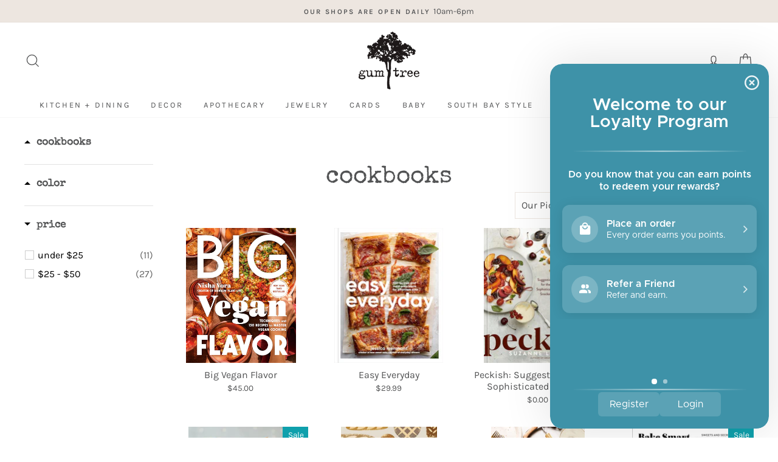

--- FILE ---
content_type: text/html; charset=utf-8
request_url: https://www.gumtreela.com/collections/cookbooks
body_size: 73443
content:

<!doctype html>
<html class="no-js" lang="en">
<head>
	<link rel="stylesheet" href="https://use.typekit.net/qxq1wkb.css">
  <meta charset="utf-8">
  <meta http-equiv="X-UA-Compatible" content="IE=edge,chrome=1">
  <meta name="viewport" content="width=device-width,initial-scale=1">
  <meta name="theme-color" content="#0fa0ac">
  <link rel="canonical" href="https://www.gumtreela.com/collections/cookbooks">
  <script async src="https://www.googletagmanager.com/gtag/js?id=G-GQCS60RJJQ"></script>
  <script>
    window.dataLayer = window.dataLayer || [];
    function gtag(){dataLayer.push(arguments);}
    gtag('js', new Date());

    gtag('config', 'G-GQCS60RJJQ');
  </script><link rel="shortcut icon" href="//www.gumtreela.com/cdn/shop/files/gum-tree-favicon_200x_16054beb-0b40-458e-acc6-dc20def3edd5_32x32.png?v=1625336804" type="image/png" /><title>Cookbooks
&ndash; Gum Tree
</title>
<meta property="og:site_name" content="Gum Tree">
  <meta property="og:url" content="https://www.gumtreela.com/collections/cookbooks">
  <meta property="og:title" content="Cookbooks">
  <meta property="og:type" content="website">
  <meta property="og:description" content="Gum Tree is a one-of-a-kind home and gift shop and Aussie-inspired cafe in Hermosa Beach, California. "><meta property="og:image" content="http://www.gumtreela.com/cdn/shop/files/h0jbvb3d9v5dgvjevzal_1200x630.jpg?v=1740710006"><meta property="og:image" content="http://www.gumtreela.com/cdn/shop/files/EasyEveryday_1200x630.jpg?v=1754417664"><meta property="og:image" content="http://www.gumtreela.com/cdn/shop/files/Peckish-SuggestionsfortheSophisticatedSnacker_1200x630.jpg?v=1754419401">
  <meta property="og:image:secure_url" content="https://www.gumtreela.com/cdn/shop/files/h0jbvb3d9v5dgvjevzal_1200x630.jpg?v=1740710006"><meta property="og:image:secure_url" content="https://www.gumtreela.com/cdn/shop/files/EasyEveryday_1200x630.jpg?v=1754417664"><meta property="og:image:secure_url" content="https://www.gumtreela.com/cdn/shop/files/Peckish-SuggestionsfortheSophisticatedSnacker_1200x630.jpg?v=1754419401">
  <meta name="twitter:site" content="@">
  <meta name="twitter:card" content="summary_large_image">
  <meta name="twitter:title" content="Cookbooks">
  <meta name="twitter:description" content="Gum Tree is a one-of-a-kind home and gift shop and Aussie-inspired cafe in Hermosa Beach, California. ">
<style data-shopify>@font-face {
  font-family: "Crimson Text";
  font-weight: 400;
  font-style: normal;
  font-display: swap;
  src: url("//www.gumtreela.com/cdn/fonts/crimson_text/crimsontext_n4.a9a5f5ab47c6f5346e7cd274511a5d08c59fb906.woff2") format("woff2"),
       url("//www.gumtreela.com/cdn/fonts/crimson_text/crimsontext_n4.e89f2f0678223181d995b90850b6894b928b2f96.woff") format("woff");
}

  @font-face {
  font-family: Karla;
  font-weight: 400;
  font-style: normal;
  font-display: swap;
  src: url("//www.gumtreela.com/cdn/fonts/karla/karla_n4.40497e07df527e6a50e58fb17ef1950c72f3e32c.woff2") format("woff2"),
       url("//www.gumtreela.com/cdn/fonts/karla/karla_n4.e9f6f9de321061073c6bfe03c28976ba8ce6ee18.woff") format("woff");
}


  @font-face {
  font-family: Karla;
  font-weight: 600;
  font-style: normal;
  font-display: swap;
  src: url("//www.gumtreela.com/cdn/fonts/karla/karla_n6.11d2ca9baa9358585c001bdea96cf4efec1c541a.woff2") format("woff2"),
       url("//www.gumtreela.com/cdn/fonts/karla/karla_n6.f61bdbc760ad3ce235abbf92fc104026b8312806.woff") format("woff");
}

  @font-face {
  font-family: Karla;
  font-weight: 400;
  font-style: italic;
  font-display: swap;
  src: url("//www.gumtreela.com/cdn/fonts/karla/karla_i4.2086039c16bcc3a78a72a2f7b471e3c4a7f873a6.woff2") format("woff2"),
       url("//www.gumtreela.com/cdn/fonts/karla/karla_i4.7b9f59841a5960c16fa2a897a0716c8ebb183221.woff") format("woff");
}

  @font-face {
  font-family: Karla;
  font-weight: 600;
  font-style: italic;
  font-display: swap;
  src: url("//www.gumtreela.com/cdn/fonts/karla/karla_i6.a7635423ab3dadf279bd83cab7821e04a762f0d7.woff2") format("woff2"),
       url("//www.gumtreela.com/cdn/fonts/karla/karla_i6.93523748a53c3e2305eb638d2279e8634a22c25f.woff") format("woff");
}

</style><link href="//www.gumtreela.com/cdn/shop/t/17/assets/theme.css?v=4119375949837094081696561310" rel="stylesheet" type="text/css" media="all" />
  <link href="//www.gumtreela.com/cdn/shop/t/17/assets/proteus-custom.css?v=74526641334947221851667860660" rel="stylesheet" type="text/css" media="all" />
  <link href="//www.gumtreela.com/cdn/shop/t/17/assets/gum-tree-custom.css?v=80452944382877438191667860620" rel="stylesheet" type="text/css" media="all" />
<style data-shopify>:root {
    --typeHeaderPrimary: "Crimson Text";
    --typeHeaderFallback: serif;
    --typeHeaderSize: 28px;
    --typeHeaderWeight: 400;
    --typeHeaderLineHeight: 1.2;
    --typeHeaderSpacing: 0.0em;

    --typeBasePrimary:Karla;
    --typeBaseFallback:sans-serif;
    --typeBaseSize: 16px;
    --typeBaseWeight: 400;
    --typeBaseSpacing: 0.0em;
    --typeBaseLineHeight: 1.3;

    --typeCollectionTitle: 18px;

    --iconWeight: 3px;
    --iconLinecaps: miter;

    
      --buttonRadius: 0px;
    

    --colorGridOverlayOpacity: 0.06;
  }
}</style><!-- vendors -->
  <link href="//www.gumtreela.com/cdn/shop/t/17/assets/slick.css?v=98340474046176884051667860675" rel="stylesheet" type="text/css" media="all" />
  <script src="//www.gumtreela.com/cdn/shop/t/17/assets/slick.min.js?v=71779134894361685811667860676" type="text/javascript"></script>

  <link href="//www.gumtreela.com/cdn/shop/t/17/assets/bmkbm-magic.css?v=119664045590624605551667860580" rel="stylesheet" type="text/css" media="all" />
  <script src="//www.gumtreela.com/cdn/shop/t/17/assets/bmkbm-magic.js?v=126480520952944341261667860581" type="text/javascript"></script>
  
  <script>
    document.documentElement.className = document.documentElement.className.replace('no-js', 'js');

    window.theme = window.theme || {};
    theme.routes = {
      cart: "/cart",
      cartAdd: "/cart/add.js",
      cartChange: "/cart/change"
    };
    theme.strings = {
      soldOut: "Sold Out",
      unavailable: "Unavailable",
      stockLabel: "Only [count] items in stock!",
      willNotShipUntil: "Will not ship until [date]",
      willBeInStockAfter: "Will be in stock after [date]",
      waitingForStock: "Inventory on the way",
      savePrice: "Save [saved_amount]",
      cartEmpty: "Your cart is currently empty.",
      cartTermsConfirmation: "You must agree with the terms and conditions of sales to check out"
    };
    theme.settings = {
      dynamicVariantsEnable: true,
      dynamicVariantType: "button",
      cartType: "drawer",
      moneyFormat: "${{amount}}",
      saveType: "dollar",
      recentlyViewedEnabled: false,
      predictiveSearch: true,
      predictiveSearchType: "product,article,page",
      inventoryThreshold: 10,
      quickView: true,
      themeName: 'Impulse',
      themeVersion: "3.3.0"
    };
  </script>

  <script>window.performance && window.performance.mark && window.performance.mark('shopify.content_for_header.start');</script><meta id="shopify-digital-wallet" name="shopify-digital-wallet" content="/1676230/digital_wallets/dialog">
<meta name="shopify-checkout-api-token" content="f6d308fc0a0917df1eb3c99617cc0df1">
<link rel="alternate" type="application/atom+xml" title="Feed" href="/collections/cookbooks.atom" />
<link rel="next" href="/collections/cookbooks?page=2">
<link rel="alternate" type="application/json+oembed" href="https://www.gumtreela.com/collections/cookbooks.oembed">
<script async="async" src="/checkouts/internal/preloads.js?locale=en-US"></script>
<link rel="preconnect" href="https://shop.app" crossorigin="anonymous">
<script async="async" src="https://shop.app/checkouts/internal/preloads.js?locale=en-US&shop_id=1676230" crossorigin="anonymous"></script>
<script id="apple-pay-shop-capabilities" type="application/json">{"shopId":1676230,"countryCode":"US","currencyCode":"USD","merchantCapabilities":["supports3DS"],"merchantId":"gid:\/\/shopify\/Shop\/1676230","merchantName":"Gum Tree","requiredBillingContactFields":["postalAddress","email"],"requiredShippingContactFields":["postalAddress","email"],"shippingType":"shipping","supportedNetworks":["visa","masterCard","amex"],"total":{"type":"pending","label":"Gum Tree","amount":"1.00"},"shopifyPaymentsEnabled":true,"supportsSubscriptions":true}</script>
<script id="shopify-features" type="application/json">{"accessToken":"f6d308fc0a0917df1eb3c99617cc0df1","betas":["rich-media-storefront-analytics"],"domain":"www.gumtreela.com","predictiveSearch":true,"shopId":1676230,"locale":"en"}</script>
<script>var Shopify = Shopify || {};
Shopify.shop = "gum-tree.myshopify.com";
Shopify.locale = "en";
Shopify.currency = {"active":"USD","rate":"1.0"};
Shopify.country = "US";
Shopify.theme = {"name":"CJ for Gum Tree \/\/ dev \/\/ Featured Blog Post","id":122191741062,"schema_name":"Impulse","schema_version":"3.2.4","theme_store_id":null,"role":"main"};
Shopify.theme.handle = "null";
Shopify.theme.style = {"id":null,"handle":null};
Shopify.cdnHost = "www.gumtreela.com/cdn";
Shopify.routes = Shopify.routes || {};
Shopify.routes.root = "/";</script>
<script type="module">!function(o){(o.Shopify=o.Shopify||{}).modules=!0}(window);</script>
<script>!function(o){function n(){var o=[];function n(){o.push(Array.prototype.slice.apply(arguments))}return n.q=o,n}var t=o.Shopify=o.Shopify||{};t.loadFeatures=n(),t.autoloadFeatures=n()}(window);</script>
<script>
  window.ShopifyPay = window.ShopifyPay || {};
  window.ShopifyPay.apiHost = "shop.app\/pay";
  window.ShopifyPay.redirectState = null;
</script>
<script id="shop-js-analytics" type="application/json">{"pageType":"collection"}</script>
<script defer="defer" async type="module" src="//www.gumtreela.com/cdn/shopifycloud/shop-js/modules/v2/client.init-shop-cart-sync_BN7fPSNr.en.esm.js"></script>
<script defer="defer" async type="module" src="//www.gumtreela.com/cdn/shopifycloud/shop-js/modules/v2/chunk.common_Cbph3Kss.esm.js"></script>
<script defer="defer" async type="module" src="//www.gumtreela.com/cdn/shopifycloud/shop-js/modules/v2/chunk.modal_DKumMAJ1.esm.js"></script>
<script type="module">
  await import("//www.gumtreela.com/cdn/shopifycloud/shop-js/modules/v2/client.init-shop-cart-sync_BN7fPSNr.en.esm.js");
await import("//www.gumtreela.com/cdn/shopifycloud/shop-js/modules/v2/chunk.common_Cbph3Kss.esm.js");
await import("//www.gumtreela.com/cdn/shopifycloud/shop-js/modules/v2/chunk.modal_DKumMAJ1.esm.js");

  window.Shopify.SignInWithShop?.initShopCartSync?.({"fedCMEnabled":true,"windoidEnabled":true});

</script>
<script>
  window.Shopify = window.Shopify || {};
  if (!window.Shopify.featureAssets) window.Shopify.featureAssets = {};
  window.Shopify.featureAssets['shop-js'] = {"shop-cart-sync":["modules/v2/client.shop-cart-sync_CJVUk8Jm.en.esm.js","modules/v2/chunk.common_Cbph3Kss.esm.js","modules/v2/chunk.modal_DKumMAJ1.esm.js"],"init-fed-cm":["modules/v2/client.init-fed-cm_7Fvt41F4.en.esm.js","modules/v2/chunk.common_Cbph3Kss.esm.js","modules/v2/chunk.modal_DKumMAJ1.esm.js"],"init-shop-email-lookup-coordinator":["modules/v2/client.init-shop-email-lookup-coordinator_Cc088_bR.en.esm.js","modules/v2/chunk.common_Cbph3Kss.esm.js","modules/v2/chunk.modal_DKumMAJ1.esm.js"],"init-windoid":["modules/v2/client.init-windoid_hPopwJRj.en.esm.js","modules/v2/chunk.common_Cbph3Kss.esm.js","modules/v2/chunk.modal_DKumMAJ1.esm.js"],"shop-button":["modules/v2/client.shop-button_B0jaPSNF.en.esm.js","modules/v2/chunk.common_Cbph3Kss.esm.js","modules/v2/chunk.modal_DKumMAJ1.esm.js"],"shop-cash-offers":["modules/v2/client.shop-cash-offers_DPIskqss.en.esm.js","modules/v2/chunk.common_Cbph3Kss.esm.js","modules/v2/chunk.modal_DKumMAJ1.esm.js"],"shop-toast-manager":["modules/v2/client.shop-toast-manager_CK7RT69O.en.esm.js","modules/v2/chunk.common_Cbph3Kss.esm.js","modules/v2/chunk.modal_DKumMAJ1.esm.js"],"init-shop-cart-sync":["modules/v2/client.init-shop-cart-sync_BN7fPSNr.en.esm.js","modules/v2/chunk.common_Cbph3Kss.esm.js","modules/v2/chunk.modal_DKumMAJ1.esm.js"],"init-customer-accounts-sign-up":["modules/v2/client.init-customer-accounts-sign-up_CfPf4CXf.en.esm.js","modules/v2/client.shop-login-button_DeIztwXF.en.esm.js","modules/v2/chunk.common_Cbph3Kss.esm.js","modules/v2/chunk.modal_DKumMAJ1.esm.js"],"pay-button":["modules/v2/client.pay-button_CgIwFSYN.en.esm.js","modules/v2/chunk.common_Cbph3Kss.esm.js","modules/v2/chunk.modal_DKumMAJ1.esm.js"],"init-customer-accounts":["modules/v2/client.init-customer-accounts_DQ3x16JI.en.esm.js","modules/v2/client.shop-login-button_DeIztwXF.en.esm.js","modules/v2/chunk.common_Cbph3Kss.esm.js","modules/v2/chunk.modal_DKumMAJ1.esm.js"],"avatar":["modules/v2/client.avatar_BTnouDA3.en.esm.js"],"init-shop-for-new-customer-accounts":["modules/v2/client.init-shop-for-new-customer-accounts_CsZy_esa.en.esm.js","modules/v2/client.shop-login-button_DeIztwXF.en.esm.js","modules/v2/chunk.common_Cbph3Kss.esm.js","modules/v2/chunk.modal_DKumMAJ1.esm.js"],"shop-follow-button":["modules/v2/client.shop-follow-button_BRMJjgGd.en.esm.js","modules/v2/chunk.common_Cbph3Kss.esm.js","modules/v2/chunk.modal_DKumMAJ1.esm.js"],"checkout-modal":["modules/v2/client.checkout-modal_B9Drz_yf.en.esm.js","modules/v2/chunk.common_Cbph3Kss.esm.js","modules/v2/chunk.modal_DKumMAJ1.esm.js"],"shop-login-button":["modules/v2/client.shop-login-button_DeIztwXF.en.esm.js","modules/v2/chunk.common_Cbph3Kss.esm.js","modules/v2/chunk.modal_DKumMAJ1.esm.js"],"lead-capture":["modules/v2/client.lead-capture_DXYzFM3R.en.esm.js","modules/v2/chunk.common_Cbph3Kss.esm.js","modules/v2/chunk.modal_DKumMAJ1.esm.js"],"shop-login":["modules/v2/client.shop-login_CA5pJqmO.en.esm.js","modules/v2/chunk.common_Cbph3Kss.esm.js","modules/v2/chunk.modal_DKumMAJ1.esm.js"],"payment-terms":["modules/v2/client.payment-terms_BxzfvcZJ.en.esm.js","modules/v2/chunk.common_Cbph3Kss.esm.js","modules/v2/chunk.modal_DKumMAJ1.esm.js"]};
</script>
<script>(function() {
  var isLoaded = false;
  function asyncLoad() {
    if (isLoaded) return;
    isLoaded = true;
    var urls = ["https:\/\/shy.elfsight.com\/p\/platform.js?v=1.5.7\u0026shop=gum-tree.myshopify.com","https:\/\/chimpstatic.com\/mcjs-connected\/js\/users\/0704370038ed2440b5f673342\/203864799b3a02b7cdebd38bc.js?shop=gum-tree.myshopify.com","https:\/\/cdn.nfcube.com\/a341ff61d5f1c316665ae0abc2034db6.js?shop=gum-tree.myshopify.com"];
    for (var i = 0; i < urls.length; i++) {
      var s = document.createElement('script');
      s.type = 'text/javascript';
      s.async = true;
      s.src = urls[i];
      var x = document.getElementsByTagName('script')[0];
      x.parentNode.insertBefore(s, x);
    }
  };
  if(window.attachEvent) {
    window.attachEvent('onload', asyncLoad);
  } else {
    window.addEventListener('load', asyncLoad, false);
  }
})();</script>
<script id="__st">var __st={"a":1676230,"offset":-28800,"reqid":"6425e6e5-3dc2-44ab-bca0-fbdc1b1c4b1c-1769733056","pageurl":"www.gumtreela.com\/collections\/cookbooks","u":"ba0eada109c0","p":"collection","rtyp":"collection","rid":161312243846};</script>
<script>window.ShopifyPaypalV4VisibilityTracking = true;</script>
<script id="captcha-bootstrap">!function(){'use strict';const t='contact',e='account',n='new_comment',o=[[t,t],['blogs',n],['comments',n],[t,'customer']],c=[[e,'customer_login'],[e,'guest_login'],[e,'recover_customer_password'],[e,'create_customer']],r=t=>t.map((([t,e])=>`form[action*='/${t}']:not([data-nocaptcha='true']) input[name='form_type'][value='${e}']`)).join(','),a=t=>()=>t?[...document.querySelectorAll(t)].map((t=>t.form)):[];function s(){const t=[...o],e=r(t);return a(e)}const i='password',u='form_key',d=['recaptcha-v3-token','g-recaptcha-response','h-captcha-response',i],f=()=>{try{return window.sessionStorage}catch{return}},m='__shopify_v',_=t=>t.elements[u];function p(t,e,n=!1){try{const o=window.sessionStorage,c=JSON.parse(o.getItem(e)),{data:r}=function(t){const{data:e,action:n}=t;return t[m]||n?{data:e,action:n}:{data:t,action:n}}(c);for(const[e,n]of Object.entries(r))t.elements[e]&&(t.elements[e].value=n);n&&o.removeItem(e)}catch(o){console.error('form repopulation failed',{error:o})}}const l='form_type',E='cptcha';function T(t){t.dataset[E]=!0}const w=window,h=w.document,L='Shopify',v='ce_forms',y='captcha';let A=!1;((t,e)=>{const n=(g='f06e6c50-85a8-45c8-87d0-21a2b65856fe',I='https://cdn.shopify.com/shopifycloud/storefront-forms-hcaptcha/ce_storefront_forms_captcha_hcaptcha.v1.5.2.iife.js',D={infoText:'Protected by hCaptcha',privacyText:'Privacy',termsText:'Terms'},(t,e,n)=>{const o=w[L][v],c=o.bindForm;if(c)return c(t,g,e,D).then(n);var r;o.q.push([[t,g,e,D],n]),r=I,A||(h.body.append(Object.assign(h.createElement('script'),{id:'captcha-provider',async:!0,src:r})),A=!0)});var g,I,D;w[L]=w[L]||{},w[L][v]=w[L][v]||{},w[L][v].q=[],w[L][y]=w[L][y]||{},w[L][y].protect=function(t,e){n(t,void 0,e),T(t)},Object.freeze(w[L][y]),function(t,e,n,w,h,L){const[v,y,A,g]=function(t,e,n){const i=e?o:[],u=t?c:[],d=[...i,...u],f=r(d),m=r(i),_=r(d.filter((([t,e])=>n.includes(e))));return[a(f),a(m),a(_),s()]}(w,h,L),I=t=>{const e=t.target;return e instanceof HTMLFormElement?e:e&&e.form},D=t=>v().includes(t);t.addEventListener('submit',(t=>{const e=I(t);if(!e)return;const n=D(e)&&!e.dataset.hcaptchaBound&&!e.dataset.recaptchaBound,o=_(e),c=g().includes(e)&&(!o||!o.value);(n||c)&&t.preventDefault(),c&&!n&&(function(t){try{if(!f())return;!function(t){const e=f();if(!e)return;const n=_(t);if(!n)return;const o=n.value;o&&e.removeItem(o)}(t);const e=Array.from(Array(32),(()=>Math.random().toString(36)[2])).join('');!function(t,e){_(t)||t.append(Object.assign(document.createElement('input'),{type:'hidden',name:u})),t.elements[u].value=e}(t,e),function(t,e){const n=f();if(!n)return;const o=[...t.querySelectorAll(`input[type='${i}']`)].map((({name:t})=>t)),c=[...d,...o],r={};for(const[a,s]of new FormData(t).entries())c.includes(a)||(r[a]=s);n.setItem(e,JSON.stringify({[m]:1,action:t.action,data:r}))}(t,e)}catch(e){console.error('failed to persist form',e)}}(e),e.submit())}));const S=(t,e)=>{t&&!t.dataset[E]&&(n(t,e.some((e=>e===t))),T(t))};for(const o of['focusin','change'])t.addEventListener(o,(t=>{const e=I(t);D(e)&&S(e,y())}));const B=e.get('form_key'),M=e.get(l),P=B&&M;t.addEventListener('DOMContentLoaded',(()=>{const t=y();if(P)for(const e of t)e.elements[l].value===M&&p(e,B);[...new Set([...A(),...v().filter((t=>'true'===t.dataset.shopifyCaptcha))])].forEach((e=>S(e,t)))}))}(h,new URLSearchParams(w.location.search),n,t,e,['guest_login'])})(!0,!0)}();</script>
<script integrity="sha256-4kQ18oKyAcykRKYeNunJcIwy7WH5gtpwJnB7kiuLZ1E=" data-source-attribution="shopify.loadfeatures" defer="defer" src="//www.gumtreela.com/cdn/shopifycloud/storefront/assets/storefront/load_feature-a0a9edcb.js" crossorigin="anonymous"></script>
<script crossorigin="anonymous" defer="defer" src="//www.gumtreela.com/cdn/shopifycloud/storefront/assets/shopify_pay/storefront-65b4c6d7.js?v=20250812"></script>
<script data-source-attribution="shopify.dynamic_checkout.dynamic.init">var Shopify=Shopify||{};Shopify.PaymentButton=Shopify.PaymentButton||{isStorefrontPortableWallets:!0,init:function(){window.Shopify.PaymentButton.init=function(){};var t=document.createElement("script");t.src="https://www.gumtreela.com/cdn/shopifycloud/portable-wallets/latest/portable-wallets.en.js",t.type="module",document.head.appendChild(t)}};
</script>
<script data-source-attribution="shopify.dynamic_checkout.buyer_consent">
  function portableWalletsHideBuyerConsent(e){var t=document.getElementById("shopify-buyer-consent"),n=document.getElementById("shopify-subscription-policy-button");t&&n&&(t.classList.add("hidden"),t.setAttribute("aria-hidden","true"),n.removeEventListener("click",e))}function portableWalletsShowBuyerConsent(e){var t=document.getElementById("shopify-buyer-consent"),n=document.getElementById("shopify-subscription-policy-button");t&&n&&(t.classList.remove("hidden"),t.removeAttribute("aria-hidden"),n.addEventListener("click",e))}window.Shopify?.PaymentButton&&(window.Shopify.PaymentButton.hideBuyerConsent=portableWalletsHideBuyerConsent,window.Shopify.PaymentButton.showBuyerConsent=portableWalletsShowBuyerConsent);
</script>
<script data-source-attribution="shopify.dynamic_checkout.cart.bootstrap">document.addEventListener("DOMContentLoaded",(function(){function t(){return document.querySelector("shopify-accelerated-checkout-cart, shopify-accelerated-checkout")}if(t())Shopify.PaymentButton.init();else{new MutationObserver((function(e,n){t()&&(Shopify.PaymentButton.init(),n.disconnect())})).observe(document.body,{childList:!0,subtree:!0})}}));
</script>
<link id="shopify-accelerated-checkout-styles" rel="stylesheet" media="screen" href="https://www.gumtreela.com/cdn/shopifycloud/portable-wallets/latest/accelerated-checkout-backwards-compat.css" crossorigin="anonymous">
<style id="shopify-accelerated-checkout-cart">
        #shopify-buyer-consent {
  margin-top: 1em;
  display: inline-block;
  width: 100%;
}

#shopify-buyer-consent.hidden {
  display: none;
}

#shopify-subscription-policy-button {
  background: none;
  border: none;
  padding: 0;
  text-decoration: underline;
  font-size: inherit;
  cursor: pointer;
}

#shopify-subscription-policy-button::before {
  box-shadow: none;
}

      </style>

<script>window.performance && window.performance.mark && window.performance.mark('shopify.content_for_header.end');</script>

  <script src="//www.gumtreela.com/cdn/shop/t/17/assets/vendor-scripts-v7.js" defer="defer"></script><script src="//www.gumtreela.com/cdn/shop/t/17/assets/theme.js?v=4140566528009951981667860683" defer="defer"></script>
  <script src="//cdn.codeblackbelt.com/js/modules/also-bought/main.min.js?shop=land-of-belle-dev.myshopify.com" defer></script>
  <script src="//cdn.codeblackbelt.com/js/modules/frequently-bought-together/main.min.js?shop=land-of-belle-dev.myshopify.com" defer></script><!-- Add jQuery -->
  <script
  	src="https://code.jquery.com/jquery-3.4.1.js"
  	integrity="sha256-WpOohJOqMqqyKL9FccASB9O0KwACQJpFTUBLTYOVvVU="
  	crossorigin="anonymous">
  </script>
<!-- Add jQuery End -->

  <script src="//www.gumtreela.com/cdn/shop/t/17/assets/proteus.js?v=144651192956610029761667860661" type="text/javascript"></script>  
  

<style rel='text/css'>.options-hidden{display:none!important}</style>




<script type='text/javascript' src="//www.gumtreela.com/cdn/shopifycloud/storefront/assets/themes_support/api.jquery-7ab1a3a4.js" defer='defer'></script>









<!-- GSSTART Show variants. Do not change -->
<script  type="text/javascript">
  gsVSCollectionId =  "161312243846" ; gsVSCollectionTags = '';  gsCollectionProdCnt =  38   ;
  gsCollection = {
                                            'big-vegan-flavor' : [
                 "//www.gumtreela.com/cdn/shop/files/h0jbvb3d9v5dgvjevzal_256x.jpg?v=1740710006",  "//www.gumtreela.com/cdn/shop/files/big_vegan_contents_256x.jpg?v=1741021306", 
                ],
                                                                                        'prep-and-rally' : [
                 "//www.gumtreela.com/cdn/shop/files/aw8efdjeiuxn3ijsj9bc_256x.jpg?v=1758805974",  "//www.gumtreela.com/cdn/shop/files/prep_and_rally_1_256x.jpg?v=1759112877", 
                ],
                                              'bundt' : [
                 "//www.gumtreela.com/cdn/shop/files/bundt_cover_256x.jpg?v=1737841290",  "//www.gumtreela.com/cdn/shop/files/bundt_2_256x.jpg?v=1737841290", 
                ],
                                                                   'a-couple-cooks' : [
                 "//www.gumtreela.com/cdn/shop/files/ACoupleCooks1_256x.jpg?v=1747267117",  "//www.gumtreela.com/cdn/shop/files/ACoupleCooks2_256x.jpg?v=1747267117", 
                ],
                                              'bake-smart' : [
                 "//www.gumtreela.com/cdn/shop/files/bakesmart_256x.jpg?v=1757970079",  "//www.gumtreela.com/cdn/shop/files/base_smart_1_256x.jpg?v=1758403729", 
                ],
                                              'si-mangia' : [
                 "//www.gumtreela.com/cdn/shop/files/si_mangia_cover_256x.jpg?v=1759113294",  "//www.gumtreela.com/cdn/shop/files/simangia_256x.jpg?v=1759113294", 
                ],
                                              'delectable-sweet-savory-baking' : [
                 "//www.gumtreela.com/cdn/shop/files/k7pt1eoixstqqte0izfc_256x.jpg?v=1740710008",  "//www.gumtreela.com/cdn/shop/files/delectable_blueberry_256x.jpg?v=1741021165", 
                ],
                                              'eat-cook-l-a' : [
                 "//www.gumtreela.com/cdn/shop/products/eat.cook.la_256x.jpg?v=1592955340",  "//www.gumtreela.com/cdn/shop/products/eat.cook.la1_256x.jpg?v=1602614628", 
                ],
                                              'martha-the-cookbook' : [
                 "//www.gumtreela.com/cdn/shop/files/ipqsdk0nmj7vvzhqgelp_256x.jpg?v=1731561186",  "//www.gumtreela.com/cdn/shop/files/martha_256x.jpg?v=1731510458", 
                ],
                                              'half-baked-harvest-super-simple' : [
                 "//www.gumtreela.com/cdn/shop/products/halfbakedharvest_256x.jpg?v=1585754982",  "//www.gumtreela.com/cdn/shop/products/halfbakedinside_256x.jpg?v=1585754982", 
                ],
                                              'chili-crisp' : [
                 "//www.gumtreela.com/cdn/shop/files/ChiliCrisp1_256x.jpg?v=1709757377",  "//www.gumtreela.com/cdn/shop/files/ChiliCrisp2_256x.jpg?v=1709757378", 
                ],
                                              'half-baked-harvest-quick-cozy' : [
                 "//www.gumtreela.com/cdn/shop/files/ttwirplnapeaco3viwza_256x.jpg?v=1731456762",  "//www.gumtreela.com/cdn/shop/files/half_baked_1_256x.jpg?v=1731777357", 
                ],
                                              'tables-spreads' : [
                 "//www.gumtreela.com/cdn/shop/products/9781797206493_1000x_ed3d9e55-3dcf-430b-b2c1-eda4208b4687_256x.png?v=1647561321",  "//www.gumtreela.com/cdn/shop/products/9781797206493.pt05_1000x_5242f917-6a81-43a3-b3dc-dd399f72a994_256x.png?v=1647561321", 
                ],
                                              'platters-and-boards' : [
                 "//www.gumtreela.com/cdn/shop/products/plattersboards_22720adc-5963-4c75-a75b-1ee035191254_256x.jpg?v=1593459555",  "//www.gumtreela.com/cdn/shop/products/plattersboards_256x.jpg?v=1593459555", 
                ],
                                              'bavel-modern-recipes-inspired-by-the-middle-east' : [
                 "//www.gumtreela.com/cdn/shop/products/bavel_256x.jpg?v=1636424025",  "//www.gumtreela.com/cdn/shop/products/bavel2_256x.jpg?v=1636424026", 
                ],
                                              'plenty-book-yotam-ottolenghi' : [
                 "//www.gumtreela.com/cdn/shop/products/plenty-book-yotam-ottolenghi_256x.jpg?v=1634317022",  "//www.gumtreela.com/cdn/shop/products/burnt-bamboo-servers-plenty-cookbook_1_256x.jpg?v=1348442579", 
                ],
                                              'eat-california' : [
                 "//www.gumtreela.com/cdn/shop/products/eatcalifornia_256x.jpg?v=1604783462",  "//www.gumtreela.com/cdn/shop/products/eatcalifornia1_256x.jpg?v=1604783462", 
                ],
                                              'forest-feast-simple-vegetarian-recipes' : [
                 "//www.gumtreela.com/cdn/shop/files/8e000f45bd4689a5dffdee886238f4f8_256x.png?v=1682623914",  "//www.gumtreela.com/cdn/shop/files/ForestFeastCookbook2_256x.jpg?v=1682633682", 
                ],
                                              '100-cookies-the-baking-book-for-every-kitchen' : [
                 "//www.gumtreela.com/cdn/shop/products/100cookies_256x.jpg?v=1637036626",  "//www.gumtreela.com/cdn/shop/products/100cookies5_256x.jpg?v=1637036626", 
                ],
                                                                   'a-generous-meal' : [
                 "//www.gumtreela.com/cdn/shop/files/1e4866f95387a9b2b8dfb5aa0b85f8eb_256x.jpg?v=1704934213",  "//www.gumtreela.com/cdn/shop/files/generousmeal1_256x.jpg?v=1704936886", 
                ],
                                              'chinese-homestyle' : [
                 "//www.gumtreela.com/cdn/shop/files/g3cd58sbmfgqkgvsvx38_256x.jpg?v=1709668580",  "//www.gumtreela.com/cdn/shop/files/ChineseHomestyle1_256x.jpg?v=1709757775", 
                ],
                                              'ultimate-appetizer-ideabook' : [
                 "//www.gumtreela.com/cdn/shop/products/appbook_256x.jpg?v=1593656501",  "//www.gumtreela.com/cdn/shop/products/appbook1_256x.jpg?v=1593656501", 
                ],
                                              'half-baked-harvest-everyday' : [
                 "//www.gumtreela.com/cdn/shop/products/image_1e7dac50-1ca1-4ec0-95dc-4820c3365fdf_256x.jpg?v=1659749463",  "//www.gumtreela.com/cdn/shop/products/image_e29e5251-ea52-4c64-a3bf-78f27b5240fb_256x.jpg?v=1659749501", 
                ],
                                              'vietnamese-made-easy-simple-modern-recipes-for-every-day' : [
                 "//www.gumtreela.com/cdn/shop/files/i6epwtdcw7iyiwrbyek7_256x.jpg?v=1726094108",  "//www.gumtreela.com/cdn/shop/files/Vietnamese_Made_Easy_1_256x.jpg?v=1726096383", 
                ],
                                                                                        'malibu-farm-sunrise-to-sunset' : [
                 "//www.gumtreela.com/cdn/shop/products/malibufarmsunrisesunset_256x.jpg?v=1631043922",  "//www.gumtreela.com/cdn/shop/products/malibufarmsunrisesunset1_256x.jpg?v=1631043921", 
                ],
                                              'newlywed-cookbook' : [
                 "//www.gumtreela.com/cdn/shop/products/newlywedcookbook_256x.jpg?v=1629200424",  "//www.gumtreela.com/cdn/shop/products/919E8MPIa_L._AC_SX75_CR_0_0_75_75_256x.jpg?v=1629425858", 
                ],
                                              'forest-feast-gatherings' : [
                 "//www.gumtreela.com/cdn/shop/files/forestfeast_45188926-51c5-40ce-825b-aa9d2aad7dfe_256x.jpg?v=1704944623",  "//www.gumtreela.com/cdn/shop/files/forestfeast1_09b10cb6-42e7-41a4-ba4d-92168e6098e9_256x.jpg?v=1704944623", 
                ],
                                              'california-living-eating' : [
                 "//www.gumtreela.com/cdn/shop/products/californialivingandeating_256x.jpg?v=1585889660",  "//www.gumtreela.com/cdn/shop/products/image_740ed14f-073d-4b86-8b5f-4b5e4efdd906_256x.jpg?v=1661469714", 
                ],
                                              'ottolenghi-simple' : [
                 "//www.gumtreela.com/cdn/shop/products/ottolenghisimple_256x.jpg?v=1602033757",  "//www.gumtreela.com/cdn/shop/products/ottoenghisimple2_256x.jpg?v=1602033756", 
                ],
                                              'the-dip-deck' : [
                 "//www.gumtreela.com/cdn/shop/files/thedipdeck_256x.jpg?v=1763390806",  "//www.gumtreela.com/cdn/shop/files/thedipdeck1_256x.jpg?v=1763390806", 
                ],
                                              'spritz-and-fizz' : [
                 "//www.gumtreela.com/cdn/shop/files/SpritzandFizz_256x.jpg?v=1754414060",  "//www.gumtreela.com/cdn/shop/files/spritz_fizz_256x.jpg?v=1765735592", 
                ],
                                              'homemade-ish' : [
                 "//www.gumtreela.com/cdn/shop/files/ScreenShot2026-01-14at12.51.47PM_256x.png?v=1768424017",  "//www.gumtreela.com/cdn/shop/files/ScreenShot2026-01-14at12.52.01PM_256x.png?v=1768424036", 
                ],
                                };
</script>

<script type="text/javascript" src="https://gravity-apps.com/variantmanager/js/shopify/image_swap4490.js?v=e623a31b47f37ae2f71ce12228f5abf8"></script>
<!-- Show variants code end. Do not change GSEND --> <link id="variable-products-load-css" rel="stylesheet" href="//www.gumtreela.com/cdn/shop/t/17/assets/variable-products-load.scss?v=133550826957590918411667860718" />
<link rel="stylesheet" href="//www.gumtreela.com/cdn/shop/t/17/assets/variable-products.scss?v=10651535360446295231667860718" />
<script src="//www.gumtreela.com/cdn/shop/t/17/assets/variable-products.js?v=47144465624940793241667860686" type="text/javascript"></script>

 <!-- GSSTART Coming Soon code start. Do not change -->
<script type="text/javascript"> gsProductByVariant = {};   gsProductCSID = ""; gsDefaultV = ""; </script><script type="text/javascript" src="https://gravity-software.com/js/shopify/pac_shop26031.js?v=e2ceeb31794999e8990fca61cd6c0cad"></script>
<!-- Coming Soon code end. Do not change GSEND -->

<!--begin-boost-pfs-filter-css-->
  <link href="//www.gumtreela.com/cdn/shop/t/17/assets/boost-pfs-init.css?v=115184225668420142521667860718" rel="stylesheet" type="text/css" media="all" />
  <link rel="preload stylesheet" href="//www.gumtreela.com/cdn/shop/t/17/assets/boost-pfs-general.css?v=134764203442945859291667860718" as="style"><link href="//www.gumtreela.com/cdn/shop/t/17/assets/boost-pfs-custom.css?v=139113050480245501111667860718" rel="stylesheet" type="text/css" media="all" />
<style data-id="boost-pfs-style" type="text/css">
    .boost-pfs-filter-option-title-text {}

   .boost-pfs-filter-tree-v .boost-pfs-filter-option-title-text:before {}
    .boost-pfs-filter-tree-v .boost-pfs-filter-option.boost-pfs-filter-option-collapsed .boost-pfs-filter-option-title-text:before {}
    .boost-pfs-filter-tree-h .boost-pfs-filter-option-title-heading:before {
      border-right-color: ;
      border-bottom-color: ;
    }

    .boost-pfs-filter-option-content .boost-pfs-filter-option-item-list .boost-pfs-filter-option-item button,
    .boost-pfs-filter-option-content .boost-pfs-filter-option-item-list .boost-pfs-filter-option-item .boost-pfs-filter-button,
    .boost-pfs-filter-option-range-amount input,
    .boost-pfs-filter-tree-v .boost-pfs-filter-refine-by .boost-pfs-filter-refine-by-items .refine-by-item,
    .boost-pfs-filter-refine-by-wrapper-v .boost-pfs-filter-refine-by .boost-pfs-filter-refine-by-items .refine-by-item,
    .boost-pfs-filter-refine-by .boost-pfs-filter-option-title,
    .boost-pfs-filter-refine-by .boost-pfs-filter-refine-by-items .refine-by-item>a,
    .boost-pfs-filter-refine-by>span,
    .boost-pfs-filter-clear,
    .boost-pfs-filter-clear-all{}

    .boost-pfs-filter-option-multi-level-collections .boost-pfs-filter-option-multi-level-list .boost-pfs-filter-option-item .boost-pfs-filter-button-arrow .boost-pfs-arrow:before,
    .boost-pfs-filter-option-multi-level-tag .boost-pfs-filter-option-multi-level-list .boost-pfs-filter-option-item .boost-pfs-filter-button-arrow .boost-pfs-arrow:before {}

    .boost-pfs-filter-refine-by .boost-pfs-filter-refine-by-items .refine-by-item .boost-pfs-filter-clear:before,
    .boost-pfs-filter-refine-by .boost-pfs-filter-refine-by-items .refine-by-item .boost-pfs-filter-clear:after {
      background: ;
    }

    .boost-pfs-filter-tree-mobile-button button,
    .boost-pfs-filter-top-sorting-mobile button {}
    .boost-pfs-filter-top-sorting-mobile button>span:after {}
  </style><style data-id="boost-pfs-otp-style" type="text/css">
      .boost-pfs-quickview-btn {background: rgba(255,255,255,1);color: rgba(61,66,70,1);border-color: rgba(255,255,255,1);}
      .boost-pfs-quickview-btn svg {
        fill: rgba(61,66,70,1);
      }
      .boost-pfs-quickview-btn:hover {background: rgba(61,66,70,1);color: rgba(255,255,255,1);border-color: rgba(61,66,70,1);}
      .boost-pfs-quickview-btn:hover svg {
        fill: rgba(255,255,255,1);
      }
      .boost-pfs-addtocart-btn {background: rgba(0,0,0,1);color: rgba(255,255,255,1);border-color: rgba(0,0,0,1);}
      .boost-pfs-addtocart-btn svg {
        fill: rgba(255,255,255,1);
      }
      .boost-pfs-addtocart-btn:hover {background: rgba(61,66,70,1);color: rgba(255,255,255,1);border-color: rgba(61,66,70,1);}
      .boost-pfs-addtocart-btn:hover svg {
        fill: rgba(255,255,255,1);
      }
    </style>
<!--end-boost-pfs-filter-css-->
<!-- BEGIN app block: shopify://apps/kangaroo-rewards/blocks/widget/679c09f0-9657-4e30-8017-80577f49dce3 --><script type="text/javascript" defer src="https://www.gumtreela.com/apps/kangaroo/initJS?shop=gum-tree.myshopify.com"></script>
<link rel="stylesheet" href="https://www.gumtreela.com/apps/kangaroo/initCSS?shop=gum-tree.myshopify.com" type="text/css">
<div class="kangaroo-container" style="display: none">
    <div class="wrapper">
        <div class="arrow arrow-top"></div>
        <div class="kangaroo-inner">
            <div class="kangaroo-controls">
                <div class="hide">x</div>
            </div>
            <div class="kangaroo-items">
                <div class="message points item"></div>
            </div>
        </div>
        <div class="arrow kangaroo-arrow"></div>
    </div>
</div>
<div class="kangaroo-widget" style="display: none">
    <div class="kangaroo-wrapper">
        <div class="points">
            <span class="amount"></span>
        </div>
        <div class="name-box">
            <div class="arrow">
                <span class="kangaroo-icon kangaroo-icon-up-arrow" id='kangaroo-icon-program-name'></span>
            </div>
            <span class="name"></span>
        </div>
        <br style="clear:both">
    </div>
</div>
<div class="kangaroo-welcome-overlay" style="display: none">
  <div class="kangaroo-welcome-modal"></div>
</div>

<script>
    var KangarooApps = KangarooApps || {};
    KangarooApps.Loyalties = KangarooApps.Loyalties || {};
    
        
        
        
    
    KangarooApps.Loyalties.shop = {
        domain: 'gum-tree.myshopify.com'
    };
</script>
<!-- END app block --><link href="https://monorail-edge.shopifysvc.com" rel="dns-prefetch">
<script>(function(){if ("sendBeacon" in navigator && "performance" in window) {try {var session_token_from_headers = performance.getEntriesByType('navigation')[0].serverTiming.find(x => x.name == '_s').description;} catch {var session_token_from_headers = undefined;}var session_cookie_matches = document.cookie.match(/_shopify_s=([^;]*)/);var session_token_from_cookie = session_cookie_matches && session_cookie_matches.length === 2 ? session_cookie_matches[1] : "";var session_token = session_token_from_headers || session_token_from_cookie || "";function handle_abandonment_event(e) {var entries = performance.getEntries().filter(function(entry) {return /monorail-edge.shopifysvc.com/.test(entry.name);});if (!window.abandonment_tracked && entries.length === 0) {window.abandonment_tracked = true;var currentMs = Date.now();var navigation_start = performance.timing.navigationStart;var payload = {shop_id: 1676230,url: window.location.href,navigation_start,duration: currentMs - navigation_start,session_token,page_type: "collection"};window.navigator.sendBeacon("https://monorail-edge.shopifysvc.com/v1/produce", JSON.stringify({schema_id: "online_store_buyer_site_abandonment/1.1",payload: payload,metadata: {event_created_at_ms: currentMs,event_sent_at_ms: currentMs}}));}}window.addEventListener('pagehide', handle_abandonment_event);}}());</script>
<script id="web-pixels-manager-setup">(function e(e,d,r,n,o){if(void 0===o&&(o={}),!Boolean(null===(a=null===(i=window.Shopify)||void 0===i?void 0:i.analytics)||void 0===a?void 0:a.replayQueue)){var i,a;window.Shopify=window.Shopify||{};var t=window.Shopify;t.analytics=t.analytics||{};var s=t.analytics;s.replayQueue=[],s.publish=function(e,d,r){return s.replayQueue.push([e,d,r]),!0};try{self.performance.mark("wpm:start")}catch(e){}var l=function(){var e={modern:/Edge?\/(1{2}[4-9]|1[2-9]\d|[2-9]\d{2}|\d{4,})\.\d+(\.\d+|)|Firefox\/(1{2}[4-9]|1[2-9]\d|[2-9]\d{2}|\d{4,})\.\d+(\.\d+|)|Chrom(ium|e)\/(9{2}|\d{3,})\.\d+(\.\d+|)|(Maci|X1{2}).+ Version\/(15\.\d+|(1[6-9]|[2-9]\d|\d{3,})\.\d+)([,.]\d+|)( \(\w+\)|)( Mobile\/\w+|) Safari\/|Chrome.+OPR\/(9{2}|\d{3,})\.\d+\.\d+|(CPU[ +]OS|iPhone[ +]OS|CPU[ +]iPhone|CPU IPhone OS|CPU iPad OS)[ +]+(15[._]\d+|(1[6-9]|[2-9]\d|\d{3,})[._]\d+)([._]\d+|)|Android:?[ /-](13[3-9]|1[4-9]\d|[2-9]\d{2}|\d{4,})(\.\d+|)(\.\d+|)|Android.+Firefox\/(13[5-9]|1[4-9]\d|[2-9]\d{2}|\d{4,})\.\d+(\.\d+|)|Android.+Chrom(ium|e)\/(13[3-9]|1[4-9]\d|[2-9]\d{2}|\d{4,})\.\d+(\.\d+|)|SamsungBrowser\/([2-9]\d|\d{3,})\.\d+/,legacy:/Edge?\/(1[6-9]|[2-9]\d|\d{3,})\.\d+(\.\d+|)|Firefox\/(5[4-9]|[6-9]\d|\d{3,})\.\d+(\.\d+|)|Chrom(ium|e)\/(5[1-9]|[6-9]\d|\d{3,})\.\d+(\.\d+|)([\d.]+$|.*Safari\/(?![\d.]+ Edge\/[\d.]+$))|(Maci|X1{2}).+ Version\/(10\.\d+|(1[1-9]|[2-9]\d|\d{3,})\.\d+)([,.]\d+|)( \(\w+\)|)( Mobile\/\w+|) Safari\/|Chrome.+OPR\/(3[89]|[4-9]\d|\d{3,})\.\d+\.\d+|(CPU[ +]OS|iPhone[ +]OS|CPU[ +]iPhone|CPU IPhone OS|CPU iPad OS)[ +]+(10[._]\d+|(1[1-9]|[2-9]\d|\d{3,})[._]\d+)([._]\d+|)|Android:?[ /-](13[3-9]|1[4-9]\d|[2-9]\d{2}|\d{4,})(\.\d+|)(\.\d+|)|Mobile Safari.+OPR\/([89]\d|\d{3,})\.\d+\.\d+|Android.+Firefox\/(13[5-9]|1[4-9]\d|[2-9]\d{2}|\d{4,})\.\d+(\.\d+|)|Android.+Chrom(ium|e)\/(13[3-9]|1[4-9]\d|[2-9]\d{2}|\d{4,})\.\d+(\.\d+|)|Android.+(UC? ?Browser|UCWEB|U3)[ /]?(15\.([5-9]|\d{2,})|(1[6-9]|[2-9]\d|\d{3,})\.\d+)\.\d+|SamsungBrowser\/(5\.\d+|([6-9]|\d{2,})\.\d+)|Android.+MQ{2}Browser\/(14(\.(9|\d{2,})|)|(1[5-9]|[2-9]\d|\d{3,})(\.\d+|))(\.\d+|)|K[Aa][Ii]OS\/(3\.\d+|([4-9]|\d{2,})\.\d+)(\.\d+|)/},d=e.modern,r=e.legacy,n=navigator.userAgent;return n.match(d)?"modern":n.match(r)?"legacy":"unknown"}(),u="modern"===l?"modern":"legacy",c=(null!=n?n:{modern:"",legacy:""})[u],f=function(e){return[e.baseUrl,"/wpm","/b",e.hashVersion,"modern"===e.buildTarget?"m":"l",".js"].join("")}({baseUrl:d,hashVersion:r,buildTarget:u}),m=function(e){var d=e.version,r=e.bundleTarget,n=e.surface,o=e.pageUrl,i=e.monorailEndpoint;return{emit:function(e){var a=e.status,t=e.errorMsg,s=(new Date).getTime(),l=JSON.stringify({metadata:{event_sent_at_ms:s},events:[{schema_id:"web_pixels_manager_load/3.1",payload:{version:d,bundle_target:r,page_url:o,status:a,surface:n,error_msg:t},metadata:{event_created_at_ms:s}}]});if(!i)return console&&console.warn&&console.warn("[Web Pixels Manager] No Monorail endpoint provided, skipping logging."),!1;try{return self.navigator.sendBeacon.bind(self.navigator)(i,l)}catch(e){}var u=new XMLHttpRequest;try{return u.open("POST",i,!0),u.setRequestHeader("Content-Type","text/plain"),u.send(l),!0}catch(e){return console&&console.warn&&console.warn("[Web Pixels Manager] Got an unhandled error while logging to Monorail."),!1}}}}({version:r,bundleTarget:l,surface:e.surface,pageUrl:self.location.href,monorailEndpoint:e.monorailEndpoint});try{o.browserTarget=l,function(e){var d=e.src,r=e.async,n=void 0===r||r,o=e.onload,i=e.onerror,a=e.sri,t=e.scriptDataAttributes,s=void 0===t?{}:t,l=document.createElement("script"),u=document.querySelector("head"),c=document.querySelector("body");if(l.async=n,l.src=d,a&&(l.integrity=a,l.crossOrigin="anonymous"),s)for(var f in s)if(Object.prototype.hasOwnProperty.call(s,f))try{l.dataset[f]=s[f]}catch(e){}if(o&&l.addEventListener("load",o),i&&l.addEventListener("error",i),u)u.appendChild(l);else{if(!c)throw new Error("Did not find a head or body element to append the script");c.appendChild(l)}}({src:f,async:!0,onload:function(){if(!function(){var e,d;return Boolean(null===(d=null===(e=window.Shopify)||void 0===e?void 0:e.analytics)||void 0===d?void 0:d.initialized)}()){var d=window.webPixelsManager.init(e)||void 0;if(d){var r=window.Shopify.analytics;r.replayQueue.forEach((function(e){var r=e[0],n=e[1],o=e[2];d.publishCustomEvent(r,n,o)})),r.replayQueue=[],r.publish=d.publishCustomEvent,r.visitor=d.visitor,r.initialized=!0}}},onerror:function(){return m.emit({status:"failed",errorMsg:"".concat(f," has failed to load")})},sri:function(e){var d=/^sha384-[A-Za-z0-9+/=]+$/;return"string"==typeof e&&d.test(e)}(c)?c:"",scriptDataAttributes:o}),m.emit({status:"loading"})}catch(e){m.emit({status:"failed",errorMsg:(null==e?void 0:e.message)||"Unknown error"})}}})({shopId: 1676230,storefrontBaseUrl: "https://www.gumtreela.com",extensionsBaseUrl: "https://extensions.shopifycdn.com/cdn/shopifycloud/web-pixels-manager",monorailEndpoint: "https://monorail-edge.shopifysvc.com/unstable/produce_batch",surface: "storefront-renderer",enabledBetaFlags: ["2dca8a86"],webPixelsConfigList: [{"id":"40763526","eventPayloadVersion":"v1","runtimeContext":"LAX","scriptVersion":"1","type":"CUSTOM","privacyPurposes":["MARKETING"],"name":"Meta pixel (migrated)"},{"id":"69009542","eventPayloadVersion":"v1","runtimeContext":"LAX","scriptVersion":"1","type":"CUSTOM","privacyPurposes":["ANALYTICS"],"name":"Google Analytics tag (migrated)"},{"id":"shopify-app-pixel","configuration":"{}","eventPayloadVersion":"v1","runtimeContext":"STRICT","scriptVersion":"0450","apiClientId":"shopify-pixel","type":"APP","privacyPurposes":["ANALYTICS","MARKETING"]},{"id":"shopify-custom-pixel","eventPayloadVersion":"v1","runtimeContext":"LAX","scriptVersion":"0450","apiClientId":"shopify-pixel","type":"CUSTOM","privacyPurposes":["ANALYTICS","MARKETING"]}],isMerchantRequest: false,initData: {"shop":{"name":"Gum Tree","paymentSettings":{"currencyCode":"USD"},"myshopifyDomain":"gum-tree.myshopify.com","countryCode":"US","storefrontUrl":"https:\/\/www.gumtreela.com"},"customer":null,"cart":null,"checkout":null,"productVariants":[],"purchasingCompany":null},},"https://www.gumtreela.com/cdn","1d2a099fw23dfb22ep557258f5m7a2edbae",{"modern":"","legacy":""},{"shopId":"1676230","storefrontBaseUrl":"https:\/\/www.gumtreela.com","extensionBaseUrl":"https:\/\/extensions.shopifycdn.com\/cdn\/shopifycloud\/web-pixels-manager","surface":"storefront-renderer","enabledBetaFlags":"[\"2dca8a86\"]","isMerchantRequest":"false","hashVersion":"1d2a099fw23dfb22ep557258f5m7a2edbae","publish":"custom","events":"[[\"page_viewed\",{}],[\"collection_viewed\",{\"collection\":{\"id\":\"161312243846\",\"title\":\"Cookbooks\",\"productVariants\":[{\"price\":{\"amount\":45.0,\"currencyCode\":\"USD\"},\"product\":{\"title\":\"Big Vegan Flavor\",\"vendor\":\"Penguin Random House USA LLC\",\"id\":\"7345011032198\",\"untranslatedTitle\":\"Big Vegan Flavor\",\"url\":\"\/products\/big-vegan-flavor\",\"type\":\"books - cookbook\"},\"id\":\"41614338261126\",\"image\":{\"src\":\"\/\/www.gumtreela.com\/cdn\/shop\/files\/h0jbvb3d9v5dgvjevzal.jpg?v=1740710006\"},\"sku\":\"210000062139\",\"title\":\"Default Title\",\"untranslatedTitle\":\"Default Title\"},{\"price\":{\"amount\":29.99,\"currencyCode\":\"USD\"},\"product\":{\"title\":\"Easy Everyday\",\"vendor\":\"Penguin Random House USA LLC\",\"id\":\"7440525688966\",\"untranslatedTitle\":\"Easy Everyday\",\"url\":\"\/products\/easy-everyday\",\"type\":\"books - cookbook\"},\"id\":\"42354427232390\",\"image\":{\"src\":\"\/\/www.gumtreela.com\/cdn\/shop\/files\/EasyEveryday.jpg?v=1754417664\"},\"sku\":\"210000066993\",\"title\":\"Default Title\",\"untranslatedTitle\":\"Default Title\"},{\"price\":{\"amount\":0.0,\"currencyCode\":\"USD\"},\"product\":{\"title\":\"Peckish: Suggestions for the Sophisticated Snacker\",\"vendor\":\"Penguin Random House USA LLC\",\"id\":\"7440527327366\",\"untranslatedTitle\":\"Peckish: Suggestions for the Sophisticated Snacker\",\"url\":\"\/products\/peckish\",\"type\":\"books - cookbook\"},\"id\":\"42354485067910\",\"image\":{\"src\":\"\/\/www.gumtreela.com\/cdn\/shop\/files\/Peckish-SuggestionsfortheSophisticatedSnacker.jpg?v=1754419401\"},\"sku\":\"210000066995\",\"title\":\"Default Title\",\"untranslatedTitle\":\"Default Title\"},{\"price\":{\"amount\":30.0,\"currencyCode\":\"USD\"},\"product\":{\"title\":\"Prep and Rally\",\"vendor\":\"Harper Collins\",\"id\":\"7466212688006\",\"untranslatedTitle\":\"Prep and Rally\",\"url\":\"\/products\/prep-and-rally\",\"type\":\"books - cookbook\"},\"id\":\"42460789833862\",\"image\":{\"src\":\"\/\/www.gumtreela.com\/cdn\/shop\/files\/aw8efdjeiuxn3ijsj9bc.jpg?v=1758805974\"},\"sku\":\"210000067024\",\"title\":\"Default Title\",\"untranslatedTitle\":\"Default Title\"},{\"price\":{\"amount\":14.99,\"currencyCode\":\"USD\"},\"product\":{\"title\":\"Bundt: From everyday bakes to fabulous celebration\",\"vendor\":\"Independent Publishers Group\",\"id\":\"7325910859910\",\"untranslatedTitle\":\"Bundt: From everyday bakes to fabulous celebration\",\"url\":\"\/products\/bundt\",\"type\":\"books - cookbook\"},\"id\":\"41549610483846\",\"image\":{\"src\":\"\/\/www.gumtreela.com\/cdn\/shop\/files\/bundt_cover.jpg?v=1737841290\"},\"sku\":\"210000061355\",\"title\":\"Default Title\",\"untranslatedTitle\":\"Default Title\"},{\"price\":{\"amount\":40.0,\"currencyCode\":\"USD\"},\"product\":{\"title\":\"The Big Book of Bread\",\"vendor\":\"Chronicle \/ Hachette Book Group\",\"id\":\"7347229884550\",\"untranslatedTitle\":\"The Big Book of Bread\",\"url\":\"\/products\/the-big-book-of-bread\",\"type\":\"books - cookbook\"},\"id\":\"41622193012870\",\"image\":{\"src\":\"\/\/www.gumtreela.com\/cdn\/shop\/files\/mxxy1rp9miq5dtdr0fuf.jpg?v=1741273840\"},\"sku\":\"210000063992\",\"title\":\"Default Title\",\"untranslatedTitle\":\"Default Title\"},{\"price\":{\"amount\":40.0,\"currencyCode\":\"USD\"},\"product\":{\"title\":\"A Couple Cooks\",\"vendor\":\"Chronicle \/ Hachette Book Group\",\"id\":\"7385900286086\",\"untranslatedTitle\":\"A Couple Cooks\",\"url\":\"\/products\/a-couple-cooks\",\"type\":\"books - cookbook\"},\"id\":\"41764958437510\",\"image\":{\"src\":\"\/\/www.gumtreela.com\/cdn\/shop\/files\/ACoupleCooks1.jpg?v=1747267117\"},\"sku\":\"210000061168\",\"title\":\"Default Title\",\"untranslatedTitle\":\"Default Title\"},{\"price\":{\"amount\":10.5,\"currencyCode\":\"USD\"},\"product\":{\"title\":\"Bake Smart\",\"vendor\":\"Harper Collins\",\"id\":\"7440662921350\",\"untranslatedTitle\":\"Bake Smart\",\"url\":\"\/products\/bake-smart\",\"type\":\"books - cookbook\"},\"id\":\"42355882066054\",\"image\":{\"src\":\"\/\/www.gumtreela.com\/cdn\/shop\/files\/bakesmart.jpg?v=1757970079\"},\"sku\":\"210000067027\",\"title\":\"Default Title\",\"untranslatedTitle\":\"Default Title\"},{\"price\":{\"amount\":35.0,\"currencyCode\":\"USD\"},\"product\":{\"title\":\"Si Mangia\",\"vendor\":\"Penguin Random House USA LLC\",\"id\":\"7440526704774\",\"untranslatedTitle\":\"Si Mangia\",\"url\":\"\/products\/si-mangia\",\"type\":\"books - cookbook\"},\"id\":\"42354462490758\",\"image\":{\"src\":\"\/\/www.gumtreela.com\/cdn\/shop\/files\/si_mangia_cover.jpg?v=1759113294\"},\"sku\":\"210000066994\",\"title\":\"Default Title\",\"untranslatedTitle\":\"Default Title\"},{\"price\":{\"amount\":12.0,\"currencyCode\":\"USD\"},\"product\":{\"title\":\"Delectable: Sweet \u0026 Savory Baking\",\"vendor\":\"Penguin Random House USA LLC\",\"id\":\"7345011097734\",\"untranslatedTitle\":\"Delectable: Sweet \u0026 Savory Baking\",\"url\":\"\/products\/delectable-sweet-savory-baking\",\"type\":\"books - cookbook\"},\"id\":\"41614338359430\",\"image\":{\"src\":\"\/\/www.gumtreela.com\/cdn\/shop\/files\/k7pt1eoixstqqte0izfc.jpg?v=1740710008\"},\"sku\":\"210000063960\",\"title\":\"Default Title\",\"untranslatedTitle\":\"Default Title\"},{\"price\":{\"amount\":30.0,\"currencyCode\":\"USD\"},\"product\":{\"title\":\"eat. cook. l.a.\",\"vendor\":\"Penguin Random House USA LLC\",\"id\":\"4514029633670\",\"untranslatedTitle\":\"eat. cook. l.a.\",\"url\":\"\/products\/eat-cook-l-a\",\"type\":\"cookbook\"},\"id\":\"31791802384518\",\"image\":{\"src\":\"\/\/www.gumtreela.com\/cdn\/shop\/products\/eat.cook.la.jpg?v=1592955340\"},\"sku\":\"210000036412\",\"title\":\"Default Title\",\"untranslatedTitle\":\"Default Title\"},{\"price\":{\"amount\":40.0,\"currencyCode\":\"USD\"},\"product\":{\"title\":\"Martha: The Cookbook\",\"vendor\":\"Penguin Random House USA LLC\",\"id\":\"7292241313926\",\"untranslatedTitle\":\"Martha: The Cookbook\",\"url\":\"\/products\/martha-the-cookbook\",\"type\":\"books - cookbook\"},\"id\":\"41433313050758\",\"image\":{\"src\":\"\/\/www.gumtreela.com\/cdn\/shop\/files\/ipqsdk0nmj7vvzhqgelp.jpg?v=1731561186\"},\"sku\":\"210000062268\",\"title\":\"Default Title\",\"untranslatedTitle\":\"Default Title\"},{\"price\":{\"amount\":29.99,\"currencyCode\":\"USD\"},\"product\":{\"title\":\"Half Baked Harvest Super Simple\",\"vendor\":\"Penguin Random House USA LLC\",\"id\":\"4428387549318\",\"untranslatedTitle\":\"Half Baked Harvest Super Simple\",\"url\":\"\/products\/half-baked-harvest-super-simple\",\"type\":\"cookbook\"},\"id\":\"31475248595078\",\"image\":{\"src\":\"\/\/www.gumtreela.com\/cdn\/shop\/products\/halfbakedharvest.jpg?v=1585754982\"},\"sku\":\"210000039963\",\"title\":\"Default Title\",\"untranslatedTitle\":\"Default Title\"},{\"price\":{\"amount\":24.95,\"currencyCode\":\"USD\"},\"product\":{\"title\":\"Chili Crisp: 50+ Recipes to Satisfy Your Spicy, Crunchy, Garlicky Cravings\",\"vendor\":\"Chronicle \/ Hachette Book Group\",\"id\":\"7020010307718\",\"untranslatedTitle\":\"Chili Crisp: 50+ Recipes to Satisfy Your Spicy, Crunchy, Garlicky Cravings\",\"url\":\"\/products\/chili-crisp\",\"type\":\"books - cookbook\"},\"id\":\"40636799549574\",\"image\":{\"src\":\"\/\/www.gumtreela.com\/cdn\/shop\/files\/ChiliCrisp1.jpg?v=1709757377\"},\"sku\":\"210000058448\",\"title\":\"Default Title\",\"untranslatedTitle\":\"Default Title\"},{\"price\":{\"amount\":32.99,\"currencyCode\":\"USD\"},\"product\":{\"title\":\"Half Baked Harvest Quick \u0026 Cozy\",\"vendor\":\"Penguin Random House USA LLC\",\"id\":\"7292241346694\",\"untranslatedTitle\":\"Half Baked Harvest Quick \u0026 Cozy\",\"url\":\"\/products\/half-baked-harvest-quick-cozy\",\"type\":\"books - cookbook\"},\"id\":\"41433313083526\",\"image\":{\"src\":\"\/\/www.gumtreela.com\/cdn\/shop\/files\/ttwirplnapeaco3viwza.jpg?v=1731456762\"},\"sku\":\"210000062269\",\"title\":\"Default Title\",\"untranslatedTitle\":\"Default Title\"},{\"price\":{\"amount\":27.95,\"currencyCode\":\"USD\"},\"product\":{\"title\":\"Tables \u0026 Spreads\",\"vendor\":\"Chronicle \/ Hachette Book Group\",\"id\":\"6698888233094\",\"untranslatedTitle\":\"Tables \u0026 Spreads\",\"url\":\"\/products\/tables-spreads\",\"type\":\"books - cookbook\"},\"id\":\"39677252599942\",\"image\":{\"src\":\"\/\/www.gumtreela.com\/cdn\/shop\/products\/9781797206493_1000x_ed3d9e55-3dcf-430b-b2c1-eda4208b4687.png?v=1647561321\"},\"sku\":\"210000048058\",\"title\":\"Default Title\",\"untranslatedTitle\":\"Default Title\"},{\"price\":{\"amount\":24.95,\"currencyCode\":\"USD\"},\"product\":{\"title\":\"Platters and Boards\",\"vendor\":\"Chronicle \/ Hachette Book Group\",\"id\":\"4517247451270\",\"untranslatedTitle\":\"Platters and Boards\",\"url\":\"\/products\/platters-and-boards\",\"type\":\"cookbook\"},\"id\":\"31803227897990\",\"image\":{\"src\":\"\/\/www.gumtreela.com\/cdn\/shop\/products\/plattersboards_22720adc-5963-4c75-a75b-1ee035191254.jpg?v=1593459555\"},\"sku\":\"210000029583\",\"title\":\"Default Title\",\"untranslatedTitle\":\"Default Title\"},{\"price\":{\"amount\":40.0,\"currencyCode\":\"USD\"},\"product\":{\"title\":\"Bavel: Modern Recipes Inspired by the Middle East\",\"vendor\":\"Penguin Random House USA LLC\",\"id\":\"6647687086214\",\"untranslatedTitle\":\"Bavel: Modern Recipes Inspired by the Middle East\",\"url\":\"\/products\/bavel-modern-recipes-inspired-by-the-middle-east\",\"type\":\"books - cookbook\"},\"id\":\"39588438900870\",\"image\":{\"src\":\"\/\/www.gumtreela.com\/cdn\/shop\/products\/bavel.jpg?v=1636424025\"},\"sku\":\"210000047274\",\"title\":\"Default Title\",\"untranslatedTitle\":\"Default Title\"},{\"price\":{\"amount\":35.0,\"currencyCode\":\"USD\"},\"product\":{\"title\":\"Plenty: Vibrant Vegetable Recipes\",\"vendor\":\"Chronicle \/ Hachette Book Group\",\"id\":\"104349157\",\"untranslatedTitle\":\"Plenty: Vibrant Vegetable Recipes\",\"url\":\"\/products\/plenty-book-yotam-ottolenghi\",\"type\":\"cookbook\"},\"id\":\"240085567\",\"image\":{\"src\":\"\/\/www.gumtreela.com\/cdn\/shop\/products\/plenty-book-yotam-ottolenghi.jpg?v=1634317022\"},\"sku\":\"210000003576\",\"title\":\"Default Title\",\"untranslatedTitle\":\"Default Title\"},{\"price\":{\"amount\":35.0,\"currencyCode\":\"USD\"},\"product\":{\"title\":\"Eat California\",\"vendor\":\"Penguin Random House USA LLC\",\"id\":\"5184226033798\",\"untranslatedTitle\":\"Eat California\",\"url\":\"\/products\/eat-california\",\"type\":\"books\"},\"id\":\"34878039720070\",\"image\":{\"src\":\"\/\/www.gumtreela.com\/cdn\/shop\/products\/eatcalifornia.jpg?v=1604783462\"},\"sku\":\"210000042365\",\"title\":\"Default Title\",\"untranslatedTitle\":\"Default Title\"},{\"price\":{\"amount\":40.0,\"currencyCode\":\"USD\"},\"product\":{\"title\":\"Forest Feast: Simple Vegetarian Recipes\",\"vendor\":\"Abrams-Stewart \/ Hachette Book Group\",\"id\":\"6866975293574\",\"untranslatedTitle\":\"Forest Feast: Simple Vegetarian Recipes\",\"url\":\"\/products\/forest-feast-simple-vegetarian-recipes\",\"type\":\"books - cookbook\"},\"id\":\"40152213946502\",\"image\":{\"src\":\"\/\/www.gumtreela.com\/cdn\/shop\/files\/8e000f45bd4689a5dffdee886238f4f8.png?v=1682623914\"},\"sku\":\"210000012869\",\"title\":\"Default Title\",\"untranslatedTitle\":\"Default Title\"},{\"price\":{\"amount\":30.0,\"currencyCode\":\"USD\"},\"product\":{\"title\":\"100 Cookies: The Baking Book for Every Kitchen\",\"vendor\":\"Chronicle \/ Hachette Book Group\",\"id\":\"6653341794438\",\"untranslatedTitle\":\"100 Cookies: The Baking Book for Every Kitchen\",\"url\":\"\/products\/100-cookies-the-baking-book-for-every-kitchen\",\"type\":\"books\"},\"id\":\"39598455718022\",\"image\":{\"src\":\"\/\/www.gumtreela.com\/cdn\/shop\/products\/100cookies.jpg?v=1637036626\"},\"sku\":\"210000041959\",\"title\":\"Default Title\",\"untranslatedTitle\":\"Default Title\"},{\"price\":{\"amount\":40.0,\"currencyCode\":\"USD\"},\"product\":{\"title\":\"The L.A. Cookbook\",\"vendor\":\"Penguin Random House USA LLC\",\"id\":\"4422395232390\",\"untranslatedTitle\":\"The L.A. Cookbook\",\"url\":\"\/products\/the-l-a-cookbook\",\"type\":\"cookbook\"},\"id\":\"31452005204102\",\"image\":{\"src\":\"\/\/www.gumtreela.com\/cdn\/shop\/products\/LAcookbook.jpg?v=1584288823\"},\"sku\":\"210000029625\",\"title\":\"Default Title\",\"untranslatedTitle\":\"Default Title\"},{\"price\":{\"amount\":32.0,\"currencyCode\":\"USD\"},\"product\":{\"title\":\"A Generous Meal\",\"vendor\":\"Penguin Random House USA LLC\",\"id\":\"6975621496966\",\"untranslatedTitle\":\"A Generous Meal\",\"url\":\"\/products\/a-generous-meal\",\"type\":\"books - cookbook\"},\"id\":\"40442694860934\",\"image\":{\"src\":\"\/\/www.gumtreela.com\/cdn\/shop\/files\/1e4866f95387a9b2b8dfb5aa0b85f8eb.jpg?v=1704934213\"},\"sku\":\"210000055522\",\"title\":\"Default Title\",\"untranslatedTitle\":\"Default Title\"},{\"price\":{\"amount\":8.4,\"currencyCode\":\"USD\"},\"product\":{\"title\":\"Chinese Homestyle\",\"vendor\":\"Quarto USA \/ Hachette\",\"id\":\"7020009554054\",\"untranslatedTitle\":\"Chinese Homestyle\",\"url\":\"\/products\/chinese-homestyle\",\"type\":\"books - cookbook\"},\"id\":\"40636797485190\",\"image\":{\"src\":\"\/\/www.gumtreela.com\/cdn\/shop\/files\/g3cd58sbmfgqkgvsvx38.jpg?v=1709668580\"},\"sku\":\"210000058656\",\"title\":\"Default Title\",\"untranslatedTitle\":\"Default Title\"},{\"price\":{\"amount\":19.95,\"currencyCode\":\"USD\"},\"product\":{\"title\":\"Ultimate Appetizer Ideabook\",\"vendor\":\"Chronicle \/ Hachette Book Group\",\"id\":\"4518275940486\",\"untranslatedTitle\":\"Ultimate Appetizer Ideabook\",\"url\":\"\/products\/ultimate-appetizer-ideabook\",\"type\":\"cookbook\"},\"id\":\"31806897717382\",\"image\":{\"src\":\"\/\/www.gumtreela.com\/cdn\/shop\/products\/appbook.jpg?v=1593656501\"},\"sku\":\"210000016632\",\"title\":\"Default Title\",\"untranslatedTitle\":\"Default Title\"},{\"price\":{\"amount\":29.99,\"currencyCode\":\"USD\"},\"product\":{\"title\":\"Half Baked Harvest Everyday\",\"vendor\":\"Penguin Random House USA LLC\",\"id\":\"6720227049606\",\"untranslatedTitle\":\"Half Baked Harvest Everyday\",\"url\":\"\/products\/half-baked-harvest-everyday\",\"type\":\"books - cookbook\"},\"id\":\"39733900345478\",\"image\":{\"src\":\"\/\/www.gumtreela.com\/cdn\/shop\/products\/image_1e7dac50-1ca1-4ec0-95dc-4820c3365fdf.jpg?v=1659749463\"},\"sku\":\"210000049310\",\"title\":\"Default Title\",\"untranslatedTitle\":\"Default Title\"},{\"price\":{\"amount\":32.5,\"currencyCode\":\"USD\"},\"product\":{\"title\":\"Vietnamese Made Easy: Simple, Modern Recipes for Every Day\",\"vendor\":\"Chronicle \/ Hachette Book Group\",\"id\":\"7263228887174\",\"untranslatedTitle\":\"Vietnamese Made Easy: Simple, Modern Recipes for Every Day\",\"url\":\"\/products\/vietnamese-made-easy-simple-modern-recipes-for-every-day\",\"type\":\"books - cookbook\"},\"id\":\"41343641419910\",\"image\":{\"src\":\"\/\/www.gumtreela.com\/cdn\/shop\/files\/i6epwtdcw7iyiwrbyek7.jpg?v=1726094108\"},\"sku\":\"210000061407\",\"title\":\"Default Title\",\"untranslatedTitle\":\"Default Title\"},{\"price\":{\"amount\":35.0,\"currencyCode\":\"USD\"},\"product\":{\"title\":\"One: Simple One-Pan Wonders\",\"vendor\":\"Macmillan (MPS)\",\"id\":\"6858493329542\",\"untranslatedTitle\":\"One: Simple One-Pan Wonders\",\"url\":\"\/products\/one-simple-one-pan-wonders\",\"type\":\"books - cookbook\"},\"id\":\"40129581056134\",\"image\":{\"src\":\"\/\/www.gumtreela.com\/cdn\/shop\/products\/9b626a5fa5c032bf1fee8e0f664cbc76.png?v=1679754830\"},\"sku\":\"210000052987\",\"title\":\"Default Title\",\"untranslatedTitle\":\"Default Title\"},{\"price\":{\"amount\":40.0,\"currencyCode\":\"USD\"},\"product\":{\"title\":\"Malibu Farm Cookbook\",\"vendor\":\"Penguin Random House USA LLC\",\"id\":\"4428385484934\",\"untranslatedTitle\":\"Malibu Farm Cookbook\",\"url\":\"\/products\/malibu-farm-cookbook\",\"type\":\"cookbook\"},\"id\":\"31475244335238\",\"image\":{\"src\":\"\/\/www.gumtreela.com\/cdn\/shop\/products\/malibufarm.jpg?v=1585754671\"},\"sku\":\"210000014973\",\"title\":\"Default Title\",\"untranslatedTitle\":\"Default Title\"},{\"price\":{\"amount\":40.0,\"currencyCode\":\"USD\"},\"product\":{\"title\":\"Malibu Farm Sunrise to Sunset\",\"vendor\":\"Penguin Random House USA LLC\",\"id\":\"6593016758406\",\"untranslatedTitle\":\"Malibu Farm Sunrise to Sunset\",\"url\":\"\/products\/malibu-farm-sunrise-to-sunset\",\"type\":\"books - cookbook\"},\"id\":\"39431399440518\",\"image\":{\"src\":\"\/\/www.gumtreela.com\/cdn\/shop\/products\/malibufarmsunrisesunset.jpg?v=1631043922\"},\"sku\":\"210000045375\",\"title\":\"Default Title\",\"untranslatedTitle\":\"Default Title\"},{\"price\":{\"amount\":40.0,\"currencyCode\":\"USD\"},\"product\":{\"title\":\"Newlywed Cookbook\",\"vendor\":\"Chronicle \/ Hachette Book Group\",\"id\":\"6598424395910\",\"untranslatedTitle\":\"Newlywed Cookbook\",\"url\":\"\/products\/newlywed-cookbook\",\"type\":\"books\"},\"id\":\"39459477356678\",\"image\":{\"src\":\"\/\/www.gumtreela.com\/cdn\/shop\/products\/newlywedcookbook.jpg?v=1629200424\"},\"sku\":\"210000003837\",\"title\":\"Default Title\",\"untranslatedTitle\":\"Default Title\"},{\"price\":{\"amount\":40.0,\"currencyCode\":\"USD\"},\"product\":{\"title\":\"Forest Feast Gatherings\",\"vendor\":\"Abrams-Stewart \/ Hachette Book Group\",\"id\":\"6975621464198\",\"untranslatedTitle\":\"Forest Feast Gatherings\",\"url\":\"\/products\/forest-feast-gatherings\",\"type\":\"books - cookbook\"},\"id\":\"40442694828166\",\"image\":{\"src\":\"\/\/www.gumtreela.com\/cdn\/shop\/files\/forestfeast_45188926-51c5-40ce-825b-aa9d2aad7dfe.jpg?v=1704944623\"},\"sku\":\"210000009362\",\"title\":\"Default Title\",\"untranslatedTitle\":\"Default Title\"},{\"price\":{\"amount\":32.5,\"currencyCode\":\"USD\"},\"product\":{\"title\":\"California Living \u0026 Eating\",\"vendor\":\"Chronicle \/ Hachette Book Group\",\"id\":\"4429204455558\",\"untranslatedTitle\":\"California Living \u0026 Eating\",\"url\":\"\/products\/california-living-eating\",\"type\":\"cookbook\"},\"id\":\"31478286155910\",\"image\":{\"src\":\"\/\/www.gumtreela.com\/cdn\/shop\/products\/californialivingandeating.jpg?v=1585889660\"},\"sku\":\"210000036336\",\"title\":\"Default Title\",\"untranslatedTitle\":\"Default Title\"},{\"price\":{\"amount\":35.0,\"currencyCode\":\"USD\"},\"product\":{\"title\":\"Ottolenghi Simple\",\"vendor\":\"Penguin Random House USA LLC\",\"id\":\"5167172452486\",\"untranslatedTitle\":\"Ottolenghi Simple\",\"url\":\"\/products\/ottolenghi-simple\",\"type\":\"books\"},\"id\":\"34819863511174\",\"image\":{\"src\":\"\/\/www.gumtreela.com\/cdn\/shop\/products\/ottolenghisimple.jpg?v=1602033757\"},\"sku\":\"210000031851\",\"title\":\"Default Title\",\"untranslatedTitle\":\"Default Title\"},{\"price\":{\"amount\":22.99,\"currencyCode\":\"USD\"},\"product\":{\"title\":\"The Dip Deck\",\"vendor\":\"Penguin Random House USA LLC\",\"id\":\"7479244587142\",\"untranslatedTitle\":\"The Dip Deck\",\"url\":\"\/products\/the-dip-deck\",\"type\":\"books - cookbook\"},\"id\":\"42524096987270\",\"image\":{\"src\":\"\/\/www.gumtreela.com\/cdn\/shop\/files\/thedipdeck.jpg?v=1763390806\"},\"sku\":\"210000067943\",\"title\":\"Default Title\",\"untranslatedTitle\":\"Default Title\"},{\"price\":{\"amount\":19.95,\"currencyCode\":\"USD\"},\"product\":{\"title\":\"Spritz and Fizz\",\"vendor\":\"Ingram Publisher Services Inc.\",\"id\":\"7440499933318\",\"untranslatedTitle\":\"Spritz and Fizz\",\"url\":\"\/products\/spritz-and-fizz\",\"type\":\"books - cookbook\"},\"id\":\"42354129862790\",\"image\":{\"src\":\"\/\/www.gumtreela.com\/cdn\/shop\/files\/SpritzandFizz.jpg?v=1754414060\"},\"sku\":\"210000066963\",\"title\":\"Default Title\",\"untranslatedTitle\":\"Default Title\"},{\"price\":{\"amount\":10.5,\"currencyCode\":\"USD\"},\"product\":{\"title\":\"Homemade-ish\",\"vendor\":\"Gibbs Smith, Publisher\",\"id\":\"7528945844358\",\"untranslatedTitle\":\"Homemade-ish\",\"url\":\"\/products\/homemade-ish\",\"type\":\"books - cookbook\"},\"id\":\"43055049638022\",\"image\":{\"src\":\"\/\/www.gumtreela.com\/cdn\/shop\/files\/ScreenShot2026-01-14at12.51.47PM.png?v=1768424017\"},\"sku\":\"210000063838\",\"title\":\"Default Title\",\"untranslatedTitle\":\"Default Title\"}]}}]]"});</script><script>
  window.ShopifyAnalytics = window.ShopifyAnalytics || {};
  window.ShopifyAnalytics.meta = window.ShopifyAnalytics.meta || {};
  window.ShopifyAnalytics.meta.currency = 'USD';
  var meta = {"products":[{"id":7345011032198,"gid":"gid:\/\/shopify\/Product\/7345011032198","vendor":"Penguin Random House USA LLC","type":"books - cookbook","handle":"big-vegan-flavor","variants":[{"id":41614338261126,"price":4500,"name":"Big Vegan Flavor","public_title":null,"sku":"210000062139"}],"remote":false},{"id":7440525688966,"gid":"gid:\/\/shopify\/Product\/7440525688966","vendor":"Penguin Random House USA LLC","type":"books - cookbook","handle":"easy-everyday","variants":[{"id":42354427232390,"price":2999,"name":"Easy Everyday","public_title":null,"sku":"210000066993"}],"remote":false},{"id":7440527327366,"gid":"gid:\/\/shopify\/Product\/7440527327366","vendor":"Penguin Random House USA LLC","type":"books - cookbook","handle":"peckish","variants":[{"id":42354485067910,"price":0,"name":"Peckish: Suggestions for the Sophisticated Snacker","public_title":null,"sku":"210000066995"}],"remote":false},{"id":7466212688006,"gid":"gid:\/\/shopify\/Product\/7466212688006","vendor":"Harper Collins","type":"books - cookbook","handle":"prep-and-rally","variants":[{"id":42460789833862,"price":3000,"name":"Prep and Rally","public_title":null,"sku":"210000067024"}],"remote":false},{"id":7325910859910,"gid":"gid:\/\/shopify\/Product\/7325910859910","vendor":"Independent Publishers Group","type":"books - cookbook","handle":"bundt","variants":[{"id":41549610483846,"price":1499,"name":"Bundt: From everyday bakes to fabulous celebration","public_title":null,"sku":"210000061355"}],"remote":false},{"id":7347229884550,"gid":"gid:\/\/shopify\/Product\/7347229884550","vendor":"Chronicle \/ Hachette Book Group","type":"books - cookbook","handle":"the-big-book-of-bread","variants":[{"id":41622193012870,"price":4000,"name":"The Big Book of Bread","public_title":null,"sku":"210000063992"}],"remote":false},{"id":7385900286086,"gid":"gid:\/\/shopify\/Product\/7385900286086","vendor":"Chronicle \/ Hachette Book Group","type":"books - cookbook","handle":"a-couple-cooks","variants":[{"id":41764958437510,"price":4000,"name":"A Couple Cooks","public_title":null,"sku":"210000061168"}],"remote":false},{"id":7440662921350,"gid":"gid:\/\/shopify\/Product\/7440662921350","vendor":"Harper Collins","type":"books - cookbook","handle":"bake-smart","variants":[{"id":42355882066054,"price":1050,"name":"Bake Smart","public_title":null,"sku":"210000067027"}],"remote":false},{"id":7440526704774,"gid":"gid:\/\/shopify\/Product\/7440526704774","vendor":"Penguin Random House USA LLC","type":"books - cookbook","handle":"si-mangia","variants":[{"id":42354462490758,"price":3500,"name":"Si Mangia","public_title":null,"sku":"210000066994"}],"remote":false},{"id":7345011097734,"gid":"gid:\/\/shopify\/Product\/7345011097734","vendor":"Penguin Random House USA LLC","type":"books - cookbook","handle":"delectable-sweet-savory-baking","variants":[{"id":41614338359430,"price":1200,"name":"Delectable: Sweet \u0026 Savory Baking","public_title":null,"sku":"210000063960"}],"remote":false},{"id":4514029633670,"gid":"gid:\/\/shopify\/Product\/4514029633670","vendor":"Penguin Random House USA LLC","type":"cookbook","handle":"eat-cook-l-a","variants":[{"id":31791802384518,"price":3000,"name":"eat. cook. l.a.","public_title":null,"sku":"210000036412"}],"remote":false},{"id":7292241313926,"gid":"gid:\/\/shopify\/Product\/7292241313926","vendor":"Penguin Random House USA LLC","type":"books - cookbook","handle":"martha-the-cookbook","variants":[{"id":41433313050758,"price":4000,"name":"Martha: The Cookbook","public_title":null,"sku":"210000062268"}],"remote":false},{"id":4428387549318,"gid":"gid:\/\/shopify\/Product\/4428387549318","vendor":"Penguin Random House USA LLC","type":"cookbook","handle":"half-baked-harvest-super-simple","variants":[{"id":31475248595078,"price":2999,"name":"Half Baked Harvest Super Simple","public_title":null,"sku":"210000039963"}],"remote":false},{"id":7020010307718,"gid":"gid:\/\/shopify\/Product\/7020010307718","vendor":"Chronicle \/ Hachette Book Group","type":"books - cookbook","handle":"chili-crisp","variants":[{"id":40636799549574,"price":2495,"name":"Chili Crisp: 50+ Recipes to Satisfy Your Spicy, Crunchy, Garlicky Cravings","public_title":null,"sku":"210000058448"}],"remote":false},{"id":7292241346694,"gid":"gid:\/\/shopify\/Product\/7292241346694","vendor":"Penguin Random House USA LLC","type":"books - cookbook","handle":"half-baked-harvest-quick-cozy","variants":[{"id":41433313083526,"price":3299,"name":"Half Baked Harvest Quick \u0026 Cozy","public_title":null,"sku":"210000062269"}],"remote":false},{"id":6698888233094,"gid":"gid:\/\/shopify\/Product\/6698888233094","vendor":"Chronicle \/ Hachette Book Group","type":"books - cookbook","handle":"tables-spreads","variants":[{"id":39677252599942,"price":2795,"name":"Tables \u0026 Spreads","public_title":null,"sku":"210000048058"}],"remote":false},{"id":4517247451270,"gid":"gid:\/\/shopify\/Product\/4517247451270","vendor":"Chronicle \/ Hachette Book Group","type":"cookbook","handle":"platters-and-boards","variants":[{"id":31803227897990,"price":2495,"name":"Platters and Boards","public_title":null,"sku":"210000029583"}],"remote":false},{"id":6647687086214,"gid":"gid:\/\/shopify\/Product\/6647687086214","vendor":"Penguin Random House USA LLC","type":"books - cookbook","handle":"bavel-modern-recipes-inspired-by-the-middle-east","variants":[{"id":39588438900870,"price":4000,"name":"Bavel: Modern Recipes Inspired by the Middle East","public_title":null,"sku":"210000047274"}],"remote":false},{"id":104349157,"gid":"gid:\/\/shopify\/Product\/104349157","vendor":"Chronicle \/ Hachette Book Group","type":"cookbook","handle":"plenty-book-yotam-ottolenghi","variants":[{"id":240085567,"price":3500,"name":"Plenty: Vibrant Vegetable Recipes","public_title":null,"sku":"210000003576"}],"remote":false},{"id":5184226033798,"gid":"gid:\/\/shopify\/Product\/5184226033798","vendor":"Penguin Random House USA LLC","type":"books","handle":"eat-california","variants":[{"id":34878039720070,"price":3500,"name":"Eat California","public_title":null,"sku":"210000042365"}],"remote":false},{"id":6866975293574,"gid":"gid:\/\/shopify\/Product\/6866975293574","vendor":"Abrams-Stewart \/ Hachette Book Group","type":"books - cookbook","handle":"forest-feast-simple-vegetarian-recipes","variants":[{"id":40152213946502,"price":4000,"name":"Forest Feast: Simple Vegetarian Recipes","public_title":null,"sku":"210000012869"}],"remote":false},{"id":6653341794438,"gid":"gid:\/\/shopify\/Product\/6653341794438","vendor":"Chronicle \/ Hachette Book Group","type":"books","handle":"100-cookies-the-baking-book-for-every-kitchen","variants":[{"id":39598455718022,"price":3000,"name":"100 Cookies: The Baking Book for Every Kitchen","public_title":null,"sku":"210000041959"}],"remote":false},{"id":4422395232390,"gid":"gid:\/\/shopify\/Product\/4422395232390","vendor":"Penguin Random House USA LLC","type":"cookbook","handle":"the-l-a-cookbook","variants":[{"id":31452005204102,"price":4000,"name":"The L.A. Cookbook","public_title":null,"sku":"210000029625"}],"remote":false},{"id":6975621496966,"gid":"gid:\/\/shopify\/Product\/6975621496966","vendor":"Penguin Random House USA LLC","type":"books - cookbook","handle":"a-generous-meal","variants":[{"id":40442694860934,"price":3200,"name":"A Generous Meal","public_title":null,"sku":"210000055522"}],"remote":false},{"id":7020009554054,"gid":"gid:\/\/shopify\/Product\/7020009554054","vendor":"Quarto USA \/ Hachette","type":"books - cookbook","handle":"chinese-homestyle","variants":[{"id":40636797485190,"price":840,"name":"Chinese Homestyle","public_title":null,"sku":"210000058656"}],"remote":false},{"id":4518275940486,"gid":"gid:\/\/shopify\/Product\/4518275940486","vendor":"Chronicle \/ Hachette Book Group","type":"cookbook","handle":"ultimate-appetizer-ideabook","variants":[{"id":31806897717382,"price":1995,"name":"Ultimate Appetizer Ideabook","public_title":null,"sku":"210000016632"}],"remote":false},{"id":6720227049606,"gid":"gid:\/\/shopify\/Product\/6720227049606","vendor":"Penguin Random House USA LLC","type":"books - cookbook","handle":"half-baked-harvest-everyday","variants":[{"id":39733900345478,"price":2999,"name":"Half Baked Harvest Everyday","public_title":null,"sku":"210000049310"}],"remote":false},{"id":7263228887174,"gid":"gid:\/\/shopify\/Product\/7263228887174","vendor":"Chronicle \/ Hachette Book Group","type":"books - cookbook","handle":"vietnamese-made-easy-simple-modern-recipes-for-every-day","variants":[{"id":41343641419910,"price":3250,"name":"Vietnamese Made Easy: Simple, Modern Recipes for Every Day","public_title":null,"sku":"210000061407"}],"remote":false},{"id":6858493329542,"gid":"gid:\/\/shopify\/Product\/6858493329542","vendor":"Macmillan (MPS)","type":"books - cookbook","handle":"one-simple-one-pan-wonders","variants":[{"id":40129581056134,"price":3500,"name":"One: Simple One-Pan Wonders","public_title":null,"sku":"210000052987"}],"remote":false},{"id":4428385484934,"gid":"gid:\/\/shopify\/Product\/4428385484934","vendor":"Penguin Random House USA LLC","type":"cookbook","handle":"malibu-farm-cookbook","variants":[{"id":31475244335238,"price":4000,"name":"Malibu Farm Cookbook","public_title":null,"sku":"210000014973"}],"remote":false},{"id":6593016758406,"gid":"gid:\/\/shopify\/Product\/6593016758406","vendor":"Penguin Random House USA LLC","type":"books - cookbook","handle":"malibu-farm-sunrise-to-sunset","variants":[{"id":39431399440518,"price":4000,"name":"Malibu Farm Sunrise to Sunset","public_title":null,"sku":"210000045375"}],"remote":false},{"id":6598424395910,"gid":"gid:\/\/shopify\/Product\/6598424395910","vendor":"Chronicle \/ Hachette Book Group","type":"books","handle":"newlywed-cookbook","variants":[{"id":39459477356678,"price":4000,"name":"Newlywed Cookbook","public_title":null,"sku":"210000003837"}],"remote":false},{"id":6975621464198,"gid":"gid:\/\/shopify\/Product\/6975621464198","vendor":"Abrams-Stewart \/ Hachette Book Group","type":"books - cookbook","handle":"forest-feast-gatherings","variants":[{"id":40442694828166,"price":4000,"name":"Forest Feast Gatherings","public_title":null,"sku":"210000009362"}],"remote":false},{"id":4429204455558,"gid":"gid:\/\/shopify\/Product\/4429204455558","vendor":"Chronicle \/ Hachette Book Group","type":"cookbook","handle":"california-living-eating","variants":[{"id":31478286155910,"price":3250,"name":"California Living \u0026 Eating","public_title":null,"sku":"210000036336"}],"remote":false},{"id":5167172452486,"gid":"gid:\/\/shopify\/Product\/5167172452486","vendor":"Penguin Random House USA LLC","type":"books","handle":"ottolenghi-simple","variants":[{"id":34819863511174,"price":3500,"name":"Ottolenghi Simple","public_title":null,"sku":"210000031851"}],"remote":false},{"id":7479244587142,"gid":"gid:\/\/shopify\/Product\/7479244587142","vendor":"Penguin Random House USA LLC","type":"books - cookbook","handle":"the-dip-deck","variants":[{"id":42524096987270,"price":2299,"name":"The Dip Deck","public_title":null,"sku":"210000067943"}],"remote":false},{"id":7440499933318,"gid":"gid:\/\/shopify\/Product\/7440499933318","vendor":"Ingram Publisher Services Inc.","type":"books - cookbook","handle":"spritz-and-fizz","variants":[{"id":42354129862790,"price":1995,"name":"Spritz and Fizz","public_title":null,"sku":"210000066963"}],"remote":false},{"id":7528945844358,"gid":"gid:\/\/shopify\/Product\/7528945844358","vendor":"Gibbs Smith, Publisher","type":"books - cookbook","handle":"homemade-ish","variants":[{"id":43055049638022,"price":1050,"name":"Homemade-ish","public_title":null,"sku":"210000063838"}],"remote":false}],"page":{"pageType":"collection","resourceType":"collection","resourceId":161312243846,"requestId":"6425e6e5-3dc2-44ab-bca0-fbdc1b1c4b1c-1769733056"}};
  for (var attr in meta) {
    window.ShopifyAnalytics.meta[attr] = meta[attr];
  }
</script>
<script class="analytics">
  (function () {
    var customDocumentWrite = function(content) {
      var jquery = null;

      if (window.jQuery) {
        jquery = window.jQuery;
      } else if (window.Checkout && window.Checkout.$) {
        jquery = window.Checkout.$;
      }

      if (jquery) {
        jquery('body').append(content);
      }
    };

    var hasLoggedConversion = function(token) {
      if (token) {
        return document.cookie.indexOf('loggedConversion=' + token) !== -1;
      }
      return false;
    }

    var setCookieIfConversion = function(token) {
      if (token) {
        var twoMonthsFromNow = new Date(Date.now());
        twoMonthsFromNow.setMonth(twoMonthsFromNow.getMonth() + 2);

        document.cookie = 'loggedConversion=' + token + '; expires=' + twoMonthsFromNow;
      }
    }

    var trekkie = window.ShopifyAnalytics.lib = window.trekkie = window.trekkie || [];
    if (trekkie.integrations) {
      return;
    }
    trekkie.methods = [
      'identify',
      'page',
      'ready',
      'track',
      'trackForm',
      'trackLink'
    ];
    trekkie.factory = function(method) {
      return function() {
        var args = Array.prototype.slice.call(arguments);
        args.unshift(method);
        trekkie.push(args);
        return trekkie;
      };
    };
    for (var i = 0; i < trekkie.methods.length; i++) {
      var key = trekkie.methods[i];
      trekkie[key] = trekkie.factory(key);
    }
    trekkie.load = function(config) {
      trekkie.config = config || {};
      trekkie.config.initialDocumentCookie = document.cookie;
      var first = document.getElementsByTagName('script')[0];
      var script = document.createElement('script');
      script.type = 'text/javascript';
      script.onerror = function(e) {
        var scriptFallback = document.createElement('script');
        scriptFallback.type = 'text/javascript';
        scriptFallback.onerror = function(error) {
                var Monorail = {
      produce: function produce(monorailDomain, schemaId, payload) {
        var currentMs = new Date().getTime();
        var event = {
          schema_id: schemaId,
          payload: payload,
          metadata: {
            event_created_at_ms: currentMs,
            event_sent_at_ms: currentMs
          }
        };
        return Monorail.sendRequest("https://" + monorailDomain + "/v1/produce", JSON.stringify(event));
      },
      sendRequest: function sendRequest(endpointUrl, payload) {
        // Try the sendBeacon API
        if (window && window.navigator && typeof window.navigator.sendBeacon === 'function' && typeof window.Blob === 'function' && !Monorail.isIos12()) {
          var blobData = new window.Blob([payload], {
            type: 'text/plain'
          });

          if (window.navigator.sendBeacon(endpointUrl, blobData)) {
            return true;
          } // sendBeacon was not successful

        } // XHR beacon

        var xhr = new XMLHttpRequest();

        try {
          xhr.open('POST', endpointUrl);
          xhr.setRequestHeader('Content-Type', 'text/plain');
          xhr.send(payload);
        } catch (e) {
          console.log(e);
        }

        return false;
      },
      isIos12: function isIos12() {
        return window.navigator.userAgent.lastIndexOf('iPhone; CPU iPhone OS 12_') !== -1 || window.navigator.userAgent.lastIndexOf('iPad; CPU OS 12_') !== -1;
      }
    };
    Monorail.produce('monorail-edge.shopifysvc.com',
      'trekkie_storefront_load_errors/1.1',
      {shop_id: 1676230,
      theme_id: 122191741062,
      app_name: "storefront",
      context_url: window.location.href,
      source_url: "//www.gumtreela.com/cdn/s/trekkie.storefront.c59ea00e0474b293ae6629561379568a2d7c4bba.min.js"});

        };
        scriptFallback.async = true;
        scriptFallback.src = '//www.gumtreela.com/cdn/s/trekkie.storefront.c59ea00e0474b293ae6629561379568a2d7c4bba.min.js';
        first.parentNode.insertBefore(scriptFallback, first);
      };
      script.async = true;
      script.src = '//www.gumtreela.com/cdn/s/trekkie.storefront.c59ea00e0474b293ae6629561379568a2d7c4bba.min.js';
      first.parentNode.insertBefore(script, first);
    };
    trekkie.load(
      {"Trekkie":{"appName":"storefront","development":false,"defaultAttributes":{"shopId":1676230,"isMerchantRequest":null,"themeId":122191741062,"themeCityHash":"14195877501097731700","contentLanguage":"en","currency":"USD","eventMetadataId":"7d0c1059-92bd-4218-8bf9-4a34f6c09354"},"isServerSideCookieWritingEnabled":true,"monorailRegion":"shop_domain","enabledBetaFlags":["65f19447","b5387b81"]},"Session Attribution":{},"S2S":{"facebookCapiEnabled":false,"source":"trekkie-storefront-renderer","apiClientId":580111}}
    );

    var loaded = false;
    trekkie.ready(function() {
      if (loaded) return;
      loaded = true;

      window.ShopifyAnalytics.lib = window.trekkie;

      var originalDocumentWrite = document.write;
      document.write = customDocumentWrite;
      try { window.ShopifyAnalytics.merchantGoogleAnalytics.call(this); } catch(error) {};
      document.write = originalDocumentWrite;

      window.ShopifyAnalytics.lib.page(null,{"pageType":"collection","resourceType":"collection","resourceId":161312243846,"requestId":"6425e6e5-3dc2-44ab-bca0-fbdc1b1c4b1c-1769733056","shopifyEmitted":true});

      var match = window.location.pathname.match(/checkouts\/(.+)\/(thank_you|post_purchase)/)
      var token = match? match[1]: undefined;
      if (!hasLoggedConversion(token)) {
        setCookieIfConversion(token);
        window.ShopifyAnalytics.lib.track("Viewed Product Category",{"currency":"USD","category":"Collection: cookbooks","collectionName":"cookbooks","collectionId":161312243846,"nonInteraction":true},undefined,undefined,{"shopifyEmitted":true});
      }
    });


        var eventsListenerScript = document.createElement('script');
        eventsListenerScript.async = true;
        eventsListenerScript.src = "//www.gumtreela.com/cdn/shopifycloud/storefront/assets/shop_events_listener-3da45d37.js";
        document.getElementsByTagName('head')[0].appendChild(eventsListenerScript);

})();</script>
  <script>
  if (!window.ga || (window.ga && typeof window.ga !== 'function')) {
    window.ga = function ga() {
      (window.ga.q = window.ga.q || []).push(arguments);
      if (window.Shopify && window.Shopify.analytics && typeof window.Shopify.analytics.publish === 'function') {
        window.Shopify.analytics.publish("ga_stub_called", {}, {sendTo: "google_osp_migration"});
      }
      console.error("Shopify's Google Analytics stub called with:", Array.from(arguments), "\nSee https://help.shopify.com/manual/promoting-marketing/pixels/pixel-migration#google for more information.");
    };
    if (window.Shopify && window.Shopify.analytics && typeof window.Shopify.analytics.publish === 'function') {
      window.Shopify.analytics.publish("ga_stub_initialized", {}, {sendTo: "google_osp_migration"});
    }
  }
</script>
<script
  defer
  src="https://www.gumtreela.com/cdn/shopifycloud/perf-kit/shopify-perf-kit-3.1.0.min.js"
  data-application="storefront-renderer"
  data-shop-id="1676230"
  data-render-region="gcp-us-east1"
  data-page-type="collection"
  data-theme-instance-id="122191741062"
  data-theme-name="Impulse"
  data-theme-version="3.2.4"
  data-monorail-region="shop_domain"
  data-resource-timing-sampling-rate="10"
  data-shs="true"
  data-shs-beacon="true"
  data-shs-export-with-fetch="true"
  data-shs-logs-sample-rate="1"
  data-shs-beacon-endpoint="https://www.gumtreela.com/api/collect"
></script>
</head>

<body class="template-collection" data-center-text="true" data-button_style="square" data-type_header_capitalize="false" data-type_headers_align_text="true" data-type_product_capitalize="false" data-swatch_style="round">

  <a class="in-page-link visually-hidden skip-link" href="#MainContent">Skip to content</a>

  <div id="PageContainer" class="page-container">
    <div class="transition-body"><div id="shopify-section-header" class="shopify-section">

<div id="NavDrawer" class="drawer drawer--left">
  <div class="drawer__contents">
    <div class="drawer__fixed-header drawer__fixed-header--full">
      <div class="drawer__header drawer__header--full appear-animation appear-delay-1">
        <div class="h2 drawer__title">
        </div>
        <div class="drawer__close">
          <button type="button" class="drawer__close-button js-drawer-close">
            <svg aria-hidden="true" focusable="false" role="presentation" class="icon icon-close" viewBox="0 0 64 64"><path d="M19 17.61l27.12 27.13m0-27.12L19 44.74"/></svg>
            <span class="icon__fallback-text">Close menu</span>
          </button>
        </div>
      </div>
    </div>
    <div class="drawer__scrollable">
      <ul class="mobile-nav" role="navigation" aria-label="Primary"><li class="mobile-nav__item appear-animation appear-delay-2"><div class="mobile-nav__has-sublist"><a href="/collections/kitchen"
                    class="mobile-nav__link mobile-nav__link--top-level"
                    id="Label-collections-kitchen1"
                    >
                    kitchen + dining
                  </a>
                  <div class="mobile-nav__toggle">
                    <button type="button"
                      aria-controls="Linklist-collections-kitchen1" aria-open="true"
                      class="collapsible-trigger collapsible--auto-height is-open"><span class="collapsible-trigger__icon collapsible-trigger__icon--open" role="presentation">
  <svg aria-hidden="true" focusable="false" role="presentation" class="icon icon--wide icon-chevron-down" viewBox="0 0 28 16"><path d="M1.57 1.59l12.76 12.77L27.1 1.59" stroke-width="2" stroke="#000" fill="none" fill-rule="evenodd"/></svg>
</span>
</button>
                  </div></div><div id="Linklist-collections-kitchen1"
                class="mobile-nav__sublist collapsible-content collapsible-content--all is-open"
                aria-labelledby="Label-collections-kitchen1"
                style="height: auto;">
                <div class="collapsible-content__inner">
                  <ul class="mobile-nav__sublist"><li class="mobile-nav__item">
                        <div class="mobile-nav__child-item"><a href="/collections/boards-cakestands"
                              class="mobile-nav__link"
                              id="Sublabel-collections-boards-cakestands1"
                              >
                              boards + bowls
                            </a></div></li><li class="mobile-nav__item">
                        <div class="mobile-nav__child-item"><a href="/collections/tools-utensils"
                              class="mobile-nav__link"
                              id="Sublabel-collections-tools-utensils2"
                              >
                              tools + utensils
                            </a></div></li><li class="mobile-nav__item">
                        <div class="mobile-nav__child-item"><a href="/collections/table-linens"
                              class="mobile-nav__link"
                              id="Sublabel-collections-table-linens3"
                              >
                              table linens
                            </a></div></li><li class="mobile-nav__item">
                        <div class="mobile-nav__child-item"><a href="/collections/kitchen-towels"
                              class="mobile-nav__link"
                              id="Sublabel-collections-kitchen-towels4"
                              >
                              kitchen towels
                            </a></div></li><li class="mobile-nav__item">
                        <div class="mobile-nav__child-item"><a href="/collections/bar"
                              class="mobile-nav__link"
                              id="Sublabel-collections-bar5"
                              >
                              bar
                            </a></div></li><li class="mobile-nav__item">
                        <div class="mobile-nav__child-item"><a href="/collections/candy"
                              class="mobile-nav__link"
                              id="Sublabel-collections-candy6"
                              >
                              sweets
                            </a></div></li><li class="mobile-nav__item">
                        <div class="mobile-nav__child-item"><a href="/collections/cookbooks"
                              class="mobile-nav__link"
                              id="Sublabel-collections-cookbooks7"
                              data-active="true">
                              Cookbooks
                            </a><button type="button"
                              aria-controls="Sublinklist-collections-kitchen1-collections-cookbooks7"
                              class="collapsible-trigger is-open"><span class="collapsible-trigger__icon collapsible-trigger__icon--circle collapsible-trigger__icon--open" role="presentation">
  <svg aria-hidden="true" focusable="false" role="presentation" class="icon icon--wide icon-chevron-down" viewBox="0 0 28 16"><path d="M1.57 1.59l12.76 12.77L27.1 1.59" stroke-width="2" stroke="#000" fill="none" fill-rule="evenodd"/></svg>
</span>
</button></div><div
                            id="Sublinklist-collections-kitchen1-collections-cookbooks7"
                            aria-labelledby="Sublabel-collections-cookbooks7"
                            class="mobile-nav__sublist collapsible-content collapsible-content--all is-open"
                            style="height: auto;">
                            <div class="collapsible-content__inner">
                              <ul class="mobile-nav__grandchildlist"><li class="mobile-nav__item">
                                    <a href="/collections/general-cooking" class="mobile-nav__link">
                                      general cooking
                                    </a>
                                  </li><li class="mobile-nav__item">
                                    <a href="/collections/baking" class="mobile-nav__link">
                                      baking
                                    </a>
                                  </li><li class="mobile-nav__item">
                                    <a href="/collections/vegetarian-vegan" class="mobile-nav__link">
                                      vegetarian + vegan
                                    </a>
                                  </li><li class="mobile-nav__item">
                                    <a href="/collections/cheese" class="mobile-nav__link">
                                      cheese
                                    </a>
                                  </li></ul>
                            </div>
                          </div></li></ul>
                </div>
              </div></li><li class="mobile-nav__item appear-animation appear-delay-3"><div class="mobile-nav__has-sublist"><a href="/collections/decor"
                    class="mobile-nav__link mobile-nav__link--top-level"
                    id="Label-collections-decor2"
                    >
                    Decor
                  </a>
                  <div class="mobile-nav__toggle">
                    <button type="button"
                      aria-controls="Linklist-collections-decor2"
                      class="collapsible-trigger collapsible--auto-height"><span class="collapsible-trigger__icon collapsible-trigger__icon--open" role="presentation">
  <svg aria-hidden="true" focusable="false" role="presentation" class="icon icon--wide icon-chevron-down" viewBox="0 0 28 16"><path d="M1.57 1.59l12.76 12.77L27.1 1.59" stroke-width="2" stroke="#000" fill="none" fill-rule="evenodd"/></svg>
</span>
</button>
                  </div></div><div id="Linklist-collections-decor2"
                class="mobile-nav__sublist collapsible-content collapsible-content--all"
                aria-labelledby="Label-collections-decor2"
                >
                <div class="collapsible-content__inner">
                  <ul class="mobile-nav__sublist"><li class="mobile-nav__item">
                        <div class="mobile-nav__child-item"><a href="/collections/throws"
                              class="mobile-nav__link"
                              id="Sublabel-collections-throws1"
                              >
                              Throws
                            </a></div></li><li class="mobile-nav__item">
                        <div class="mobile-nav__child-item"><a href="/collections/coffee-table-books"
                              class="mobile-nav__link"
                              id="Sublabel-collections-coffee-table-books2"
                              >
                              Coffee Table Books
                            </a></div></li><li class="mobile-nav__item">
                        <div class="mobile-nav__child-item"><a href="/collections/frames-1"
                              class="mobile-nav__link"
                              id="Sublabel-collections-frames-13"
                              >
                              Frames
                            </a></div></li><li class="mobile-nav__item">
                        <div class="mobile-nav__child-item"><a href="/collections/more-decor"
                              class="mobile-nav__link"
                              id="Sublabel-collections-more-decor4"
                              >
                              More Decor
                            </a></div></li><li class="mobile-nav__item">
                        <div class="mobile-nav__child-item"><a href="/collections/baskets"
                              class="mobile-nav__link"
                              id="Sublabel-collections-baskets5"
                              >
                              Baskets
                            </a></div></li></ul>
                </div>
              </div></li><li class="mobile-nav__item appear-animation appear-delay-4"><div class="mobile-nav__has-sublist"><a href="/collections/apothecary"
                    class="mobile-nav__link mobile-nav__link--top-level"
                    id="Label-collections-apothecary3"
                    >
                    Apothecary
                  </a>
                  <div class="mobile-nav__toggle">
                    <button type="button"
                      aria-controls="Linklist-collections-apothecary3"
                      class="collapsible-trigger collapsible--auto-height"><span class="collapsible-trigger__icon collapsible-trigger__icon--open" role="presentation">
  <svg aria-hidden="true" focusable="false" role="presentation" class="icon icon--wide icon-chevron-down" viewBox="0 0 28 16"><path d="M1.57 1.59l12.76 12.77L27.1 1.59" stroke-width="2" stroke="#000" fill="none" fill-rule="evenodd"/></svg>
</span>
</button>
                  </div></div><div id="Linklist-collections-apothecary3"
                class="mobile-nav__sublist collapsible-content collapsible-content--all"
                aria-labelledby="Label-collections-apothecary3"
                >
                <div class="collapsible-content__inner">
                  <ul class="mobile-nav__sublist"><li class="mobile-nav__item">
                        <div class="mobile-nav__child-item"><a href="/collections/candles"
                              class="mobile-nav__link"
                              id="Sublabel-collections-candles1"
                              >
                              Candles
                            </a></div></li><li class="mobile-nav__item">
                        <div class="mobile-nav__child-item"><a href="/collections/matches-lighters"
                              class="mobile-nav__link"
                              id="Sublabel-collections-matches-lighters2"
                              >
                              Matches + Lighters
                            </a></div></li><li class="mobile-nav__item">
                        <div class="mobile-nav__child-item"><a href="/collections/diffusers"
                              class="mobile-nav__link"
                              id="Sublabel-collections-diffusers3"
                              >
                              Diffusers
                            </a></div></li><li class="mobile-nav__item">
                        <div class="mobile-nav__child-item"><a href="/collections/soaps"
                              class="mobile-nav__link"
                              id="Sublabel-collections-soaps4"
                              >
                              Soaps
                            </a></div></li><li class="mobile-nav__item">
                        <div class="mobile-nav__child-item"><a href="/collections/beauty"
                              class="mobile-nav__link"
                              id="Sublabel-collections-beauty5"
                              >
                              beauty
                            </a></div></li></ul>
                </div>
              </div></li><li class="mobile-nav__item appear-animation appear-delay-5"><div class="mobile-nav__has-sublist"><a href="/collections/jewelry"
                    class="mobile-nav__link mobile-nav__link--top-level"
                    id="Label-collections-jewelry4"
                    >
                    Jewelry
                  </a>
                  <div class="mobile-nav__toggle">
                    <button type="button"
                      aria-controls="Linklist-collections-jewelry4"
                      class="collapsible-trigger collapsible--auto-height"><span class="collapsible-trigger__icon collapsible-trigger__icon--open" role="presentation">
  <svg aria-hidden="true" focusable="false" role="presentation" class="icon icon--wide icon-chevron-down" viewBox="0 0 28 16"><path d="M1.57 1.59l12.76 12.77L27.1 1.59" stroke-width="2" stroke="#000" fill="none" fill-rule="evenodd"/></svg>
</span>
</button>
                  </div></div><div id="Linklist-collections-jewelry4"
                class="mobile-nav__sublist collapsible-content collapsible-content--all"
                aria-labelledby="Label-collections-jewelry4"
                >
                <div class="collapsible-content__inner">
                  <ul class="mobile-nav__sublist"><li class="mobile-nav__item">
                        <div class="mobile-nav__child-item"><a href="/collections/necklaces"
                              class="mobile-nav__link"
                              id="Sublabel-collections-necklaces1"
                              >
                              Necklaces
                            </a></div></li><li class="mobile-nav__item">
                        <div class="mobile-nav__child-item"><a href="/collections/bracelets"
                              class="mobile-nav__link"
                              id="Sublabel-collections-bracelets2"
                              >
                              Bracelets
                            </a></div></li><li class="mobile-nav__item">
                        <div class="mobile-nav__child-item"><a href="/collections/rings"
                              class="mobile-nav__link"
                              id="Sublabel-collections-rings3"
                              >
                              Rings
                            </a></div></li><li class="mobile-nav__item">
                        <div class="mobile-nav__child-item"><a href="/collections/charms"
                              class="mobile-nav__link"
                              id="Sublabel-collections-charms4"
                              >
                              charms
                            </a></div></li><li class="mobile-nav__item">
                        <div class="mobile-nav__child-item"><a href="/collections/earrings"
                              class="mobile-nav__link"
                              id="Sublabel-collections-earrings5"
                              >
                              Earrings
                            </a><button type="button"
                              aria-controls="Sublinklist-collections-jewelry4-collections-earrings5"
                              class="collapsible-trigger"><span class="collapsible-trigger__icon collapsible-trigger__icon--circle collapsible-trigger__icon--open" role="presentation">
  <svg aria-hidden="true" focusable="false" role="presentation" class="icon icon--wide icon-chevron-down" viewBox="0 0 28 16"><path d="M1.57 1.59l12.76 12.77L27.1 1.59" stroke-width="2" stroke="#000" fill="none" fill-rule="evenodd"/></svg>
</span>
</button></div><div
                            id="Sublinklist-collections-jewelry4-collections-earrings5"
                            aria-labelledby="Sublabel-collections-earrings5"
                            class="mobile-nav__sublist collapsible-content collapsible-content--all"
                            >
                            <div class="collapsible-content__inner">
                              <ul class="mobile-nav__grandchildlist"><li class="mobile-nav__item">
                                    <a href="/collections/studs" class="mobile-nav__link">
                                      studs
                                    </a>
                                  </li><li class="mobile-nav__item">
                                    <a href="/collections/hoops" class="mobile-nav__link">
                                      hoops
                                    </a>
                                  </li><li class="mobile-nav__item">
                                    <a href="/collections/huggies" class="mobile-nav__link">
                                      huggies
                                    </a>
                                  </li><li class="mobile-nav__item">
                                    <a href="/collections/drops" class="mobile-nav__link">
                                      drops
                                    </a>
                                  </li></ul>
                            </div>
                          </div></li><li class="mobile-nav__item">
                        <div class="mobile-nav__child-item"><a href="/collections/fine-jewelry"
                              class="mobile-nav__link"
                              id="Sublabel-collections-fine-jewelry6"
                              >
                              Fine Jewelry
                            </a></div></li></ul>
                </div>
              </div></li><li class="mobile-nav__item appear-animation appear-delay-6"><div class="mobile-nav__has-sublist"><a href="/collections/cards"
                    class="mobile-nav__link mobile-nav__link--top-level"
                    id="Label-collections-cards5"
                    >
                    Cards
                  </a>
                  <div class="mobile-nav__toggle">
                    <button type="button"
                      aria-controls="Linklist-collections-cards5"
                      class="collapsible-trigger collapsible--auto-height"><span class="collapsible-trigger__icon collapsible-trigger__icon--open" role="presentation">
  <svg aria-hidden="true" focusable="false" role="presentation" class="icon icon--wide icon-chevron-down" viewBox="0 0 28 16"><path d="M1.57 1.59l12.76 12.77L27.1 1.59" stroke-width="2" stroke="#000" fill="none" fill-rule="evenodd"/></svg>
</span>
</button>
                  </div></div><div id="Linklist-collections-cards5"
                class="mobile-nav__sublist collapsible-content collapsible-content--all"
                aria-labelledby="Label-collections-cards5"
                >
                <div class="collapsible-content__inner">
                  <ul class="mobile-nav__sublist"><li class="mobile-nav__item">
                        <div class="mobile-nav__child-item"><a href="/collections/cards"
                              class="mobile-nav__link"
                              id="Sublabel-collections-cards1"
                              >
                              Cards
                            </a><button type="button"
                              aria-controls="Sublinklist-collections-cards5-collections-cards1"
                              class="collapsible-trigger"><span class="collapsible-trigger__icon collapsible-trigger__icon--circle collapsible-trigger__icon--open" role="presentation">
  <svg aria-hidden="true" focusable="false" role="presentation" class="icon icon--wide icon-chevron-down" viewBox="0 0 28 16"><path d="M1.57 1.59l12.76 12.77L27.1 1.59" stroke-width="2" stroke="#000" fill="none" fill-rule="evenodd"/></svg>
</span>
</button></div><div
                            id="Sublinklist-collections-cards5-collections-cards1"
                            aria-labelledby="Sublabel-collections-cards1"
                            class="mobile-nav__sublist collapsible-content collapsible-content--all"
                            >
                            <div class="collapsible-content__inner">
                              <ul class="mobile-nav__grandchildlist"><li class="mobile-nav__item">
                                    <a href="/collections/valentines-day" class="mobile-nav__link">
                                      valentine's day
                                    </a>
                                  </li><li class="mobile-nav__item">
                                    <a href="/collections/birthday" class="mobile-nav__link">
                                      Birthday
                                    </a>
                                  </li><li class="mobile-nav__item">
                                    <a href="/collections/thank-you" class="mobile-nav__link">
                                      Thank You
                                    </a>
                                  </li><li class="mobile-nav__item">
                                    <a href="/collections/baby" class="mobile-nav__link">
                                      Baby
                                    </a>
                                  </li><li class="mobile-nav__item">
                                    <a href="/collections/new-home" class="mobile-nav__link">
                                      New Home
                                    </a>
                                  </li><li class="mobile-nav__item">
                                    <a href="/collections/anniversary-wedding" class="mobile-nav__link">
                                      Anniversary + Wedding
                                    </a>
                                  </li><li class="mobile-nav__item">
                                    <a href="/collections/love-friendship" class="mobile-nav__link">
                                      Love + Friendship
                                    </a>
                                  </li><li class="mobile-nav__item">
                                    <a href="/collections/sympathy" class="mobile-nav__link">
                                      Sympathy
                                    </a>
                                  </li><li class="mobile-nav__item">
                                    <a href="/collections/congrats" class="mobile-nav__link">
                                      congrats
                                    </a>
                                  </li><li class="mobile-nav__item">
                                    <a href="/collections/graduation" class="mobile-nav__link">
                                      graduation
                                    </a>
                                  </li><li class="mobile-nav__item">
                                    <a href="/collections/miscellaneous" class="mobile-nav__link">
                                      Miscellaneous
                                    </a>
                                  </li></ul>
                            </div>
                          </div></li></ul>
                </div>
              </div></li><li class="mobile-nav__item appear-animation appear-delay-7"><div class="mobile-nav__has-sublist"><a href="/collections/baby-essentials"
                    class="mobile-nav__link mobile-nav__link--top-level"
                    id="Label-collections-baby-essentials6"
                    >
                    Baby
                  </a>
                  <div class="mobile-nav__toggle">
                    <button type="button"
                      aria-controls="Linklist-collections-baby-essentials6"
                      class="collapsible-trigger collapsible--auto-height"><span class="collapsible-trigger__icon collapsible-trigger__icon--open" role="presentation">
  <svg aria-hidden="true" focusable="false" role="presentation" class="icon icon--wide icon-chevron-down" viewBox="0 0 28 16"><path d="M1.57 1.59l12.76 12.77L27.1 1.59" stroke-width="2" stroke="#000" fill="none" fill-rule="evenodd"/></svg>
</span>
</button>
                  </div></div><div id="Linklist-collections-baby-essentials6"
                class="mobile-nav__sublist collapsible-content collapsible-content--all"
                aria-labelledby="Label-collections-baby-essentials6"
                >
                <div class="collapsible-content__inner">
                  <ul class="mobile-nav__sublist"><li class="mobile-nav__item">
                        <div class="mobile-nav__child-item"><a href="/collections/baby-essentials"
                              class="mobile-nav__link"
                              id="Sublabel-collections-baby-essentials1"
                              >
                              Baby
                            </a><button type="button"
                              aria-controls="Sublinklist-collections-baby-essentials6-collections-baby-essentials1"
                              class="collapsible-trigger"><span class="collapsible-trigger__icon collapsible-trigger__icon--circle collapsible-trigger__icon--open" role="presentation">
  <svg aria-hidden="true" focusable="false" role="presentation" class="icon icon--wide icon-chevron-down" viewBox="0 0 28 16"><path d="M1.57 1.59l12.76 12.77L27.1 1.59" stroke-width="2" stroke="#000" fill="none" fill-rule="evenodd"/></svg>
</span>
</button></div><div
                            id="Sublinklist-collections-baby-essentials6-collections-baby-essentials1"
                            aria-labelledby="Sublabel-collections-baby-essentials1"
                            class="mobile-nav__sublist collapsible-content collapsible-content--all"
                            >
                            <div class="collapsible-content__inner">
                              <ul class="mobile-nav__grandchildlist"><li class="mobile-nav__item">
                                    <a href="/collections/baby-clothing" class="mobile-nav__link">
                                      Baby Clothing
                                    </a>
                                  </li><li class="mobile-nav__item">
                                    <a href="/collections/swaddles-blankies" class="mobile-nav__link">
                                      Swaddles + Blankies
                                    </a>
                                  </li><li class="mobile-nav__item">
                                    <a href="/collections/toys-teethers" class="mobile-nav__link">
                                      baby toys
                                    </a>
                                  </li><li class="mobile-nav__item">
                                    <a href="/collections/teething-soothing" class="mobile-nav__link">
                                      teethers + soothers
                                    </a>
                                  </li><li class="mobile-nav__item">
                                    <a href="/collections/bibs" class="mobile-nav__link">
                                      Bibs
                                    </a>
                                  </li><li class="mobile-nav__item">
                                    <a href="/collections/stuffed-animals" class="mobile-nav__link">
                                      Stuffed Animals
                                    </a>
                                  </li><li class="mobile-nav__item">
                                    <a href="/collections/dolls" class="mobile-nav__link">
                                      Dolls
                                    </a>
                                  </li><li class="mobile-nav__item">
                                    <a href="/collections/kids-books" class="mobile-nav__link">
                                      kids books
                                    </a>
                                  </li><li class="mobile-nav__item">
                                    <a href="/collections/baby-journals" class="mobile-nav__link">
                                      Baby Journals
                                    </a>
                                  </li></ul>
                            </div>
                          </div></li><li class="mobile-nav__item">
                        <div class="mobile-nav__child-item"><a href="/collections/gifts-for-baby"
                              class="mobile-nav__link"
                              id="Sublabel-collections-gifts-for-baby2"
                              >
                              baby gifts by theme
                            </a><button type="button"
                              aria-controls="Sublinklist-collections-baby-essentials6-collections-gifts-for-baby2"
                              class="collapsible-trigger"><span class="collapsible-trigger__icon collapsible-trigger__icon--circle collapsible-trigger__icon--open" role="presentation">
  <svg aria-hidden="true" focusable="false" role="presentation" class="icon icon--wide icon-chevron-down" viewBox="0 0 28 16"><path d="M1.57 1.59l12.76 12.77L27.1 1.59" stroke-width="2" stroke="#000" fill="none" fill-rule="evenodd"/></svg>
</span>
</button></div><div
                            id="Sublinklist-collections-baby-essentials6-collections-gifts-for-baby2"
                            aria-labelledby="Sublabel-collections-gifts-for-baby2"
                            class="mobile-nav__sublist collapsible-content collapsible-content--all"
                            >
                            <div class="collapsible-content__inner">
                              <ul class="mobile-nav__grandchildlist"><li class="mobile-nav__item">
                                    <a href="/collections/mythical" class="mobile-nav__link">
                                      mythical
                                    </a>
                                  </li><li class="mobile-nav__item">
                                    <a href="/collections/ocean" class="mobile-nav__link">
                                      ocean
                                    </a>
                                  </li><li class="mobile-nav__item">
                                    <a href="/collections/jungle" class="mobile-nav__link">
                                      jungle
                                    </a>
                                  </li><li class="mobile-nav__item">
                                    <a href="/collections/dinosaur" class="mobile-nav__link">
                                      dinosaur
                                    </a>
                                  </li><li class="mobile-nav__item">
                                    <a href="/collections/food-gifts" class="mobile-nav__link">
                                      food
                                    </a>
                                  </li><li class="mobile-nav__item">
                                    <a href="/collections/los-angeles-ca" class="mobile-nav__link">
                                      Los Angeles + CA
                                    </a>
                                  </li><li class="mobile-nav__item">
                                    <a href="/collections/cars-trucks" class="mobile-nav__link">
                                      cars + trucks
                                    </a>
                                  </li></ul>
                            </div>
                          </div></li><li class="mobile-nav__item">
                        <div class="mobile-nav__child-item"><a href="/collections/arts-crafts"
                              class="mobile-nav__link"
                              id="Sublabel-collections-arts-crafts3"
                              >
                              Arts + Crafts
                            </a></div></li></ul>
                </div>
              </div></li><li class="mobile-nav__item appear-animation appear-delay-8"><div class="mobile-nav__has-sublist"><a href="/collections/south-bay-style"
                    class="mobile-nav__link mobile-nav__link--top-level"
                    id="Label-collections-south-bay-style7"
                    >
                    South Bay Style
                  </a>
                  <div class="mobile-nav__toggle">
                    <button type="button"
                      aria-controls="Linklist-collections-south-bay-style7"
                      class="collapsible-trigger collapsible--auto-height"><span class="collapsible-trigger__icon collapsible-trigger__icon--open" role="presentation">
  <svg aria-hidden="true" focusable="false" role="presentation" class="icon icon--wide icon-chevron-down" viewBox="0 0 28 16"><path d="M1.57 1.59l12.76 12.77L27.1 1.59" stroke-width="2" stroke="#000" fill="none" fill-rule="evenodd"/></svg>
</span>
</button>
                  </div></div><div id="Linklist-collections-south-bay-style7"
                class="mobile-nav__sublist collapsible-content collapsible-content--all"
                aria-labelledby="Label-collections-south-bay-style7"
                >
                <div class="collapsible-content__inner">
                  <ul class="mobile-nav__sublist"><li class="mobile-nav__item">
                        <div class="mobile-nav__child-item"><a href="/collections/beach-day"
                              class="mobile-nav__link"
                              id="Sublabel-collections-beach-day1"
                              >
                              Beach Day
                            </a></div></li><li class="mobile-nav__item">
                        <div class="mobile-nav__child-item"><a href="/collections/gift-cards"
                              class="mobile-nav__link"
                              id="Sublabel-collections-gift-cards2"
                              >
                              gift cards
                            </a></div></li><li class="mobile-nav__item">
                        <div class="mobile-nav__child-item"><a href="/collections/apparel-accessories"
                              class="mobile-nav__link"
                              id="Sublabel-collections-apparel-accessories3"
                              >
                              Apparel + Accessories
                            </a></div></li><li class="mobile-nav__item">
                        <div class="mobile-nav__child-item"><a href="/collections/south-bay-candles"
                              class="mobile-nav__link"
                              id="Sublabel-collections-south-bay-candles4"
                              >
                              south bay candles
                            </a></div></li><li class="mobile-nav__item">
                        <div class="mobile-nav__child-item"><a href="/collections/south-bay-home"
                              class="mobile-nav__link"
                              id="Sublabel-collections-south-bay-home5"
                              >
                              south bay home
                            </a></div></li><li class="mobile-nav__item">
                        <div class="mobile-nav__child-item"><a href="/collections/south-bay-cards"
                              class="mobile-nav__link"
                              id="Sublabel-collections-south-bay-cards6"
                              >
                              south bay cards
                            </a></div></li><li class="mobile-nav__item">
                        <div class="mobile-nav__child-item"><a href="/collections/south-bay-baby"
                              class="mobile-nav__link"
                              id="Sublabel-collections-south-bay-baby7"
                              >
                              california baby
                            </a></div></li></ul>
                </div>
              </div></li><li class="mobile-nav__item appear-animation appear-delay-9"><div class="mobile-nav__has-sublist"><a href="/collections/gift-guide"
                    class="mobile-nav__link mobile-nav__link--top-level"
                    id="Label-collections-gift-guide8"
                    >
                    Gift Guide
                  </a>
                  <div class="mobile-nav__toggle">
                    <button type="button"
                      aria-controls="Linklist-collections-gift-guide8"
                      class="collapsible-trigger collapsible--auto-height"><span class="collapsible-trigger__icon collapsible-trigger__icon--open" role="presentation">
  <svg aria-hidden="true" focusable="false" role="presentation" class="icon icon--wide icon-chevron-down" viewBox="0 0 28 16"><path d="M1.57 1.59l12.76 12.77L27.1 1.59" stroke-width="2" stroke="#000" fill="none" fill-rule="evenodd"/></svg>
</span>
</button>
                  </div></div><div id="Linklist-collections-gift-guide8"
                class="mobile-nav__sublist collapsible-content collapsible-content--all"
                aria-labelledby="Label-collections-gift-guide8"
                >
                <div class="collapsible-content__inner">
                  <ul class="mobile-nav__sublist"><li class="mobile-nav__item">
                        <div class="mobile-nav__child-item"><a href="/collections/gifts-for-her"
                              class="mobile-nav__link"
                              id="Sublabel-collections-gifts-for-her1"
                              >
                              gifts for her
                            </a></div></li><li class="mobile-nav__item">
                        <div class="mobile-nav__child-item"><a href="/collections/gifts-for-guys"
                              class="mobile-nav__link"
                              id="Sublabel-collections-gifts-for-guys2"
                              >
                              gifts for guys
                            </a></div></li><li class="mobile-nav__item">
                        <div class="mobile-nav__child-item"><a href="/collections/for-the-chef"
                              class="mobile-nav__link"
                              id="Sublabel-collections-for-the-chef3"
                              >
                              gifts for the chef
                            </a></div></li><li class="mobile-nav__item">
                        <div class="mobile-nav__child-item"><a href="/collections/gifts-under-25"
                              class="mobile-nav__link"
                              id="Sublabel-collections-gifts-under-254"
                              >
                              gifts under $30
                            </a></div></li><li class="mobile-nav__item">
                        <div class="mobile-nav__child-item"><a href="/collections/gifts-under-50"
                              class="mobile-nav__link"
                              id="Sublabel-collections-gifts-under-505"
                              >
                              gifts under $50
                            </a></div></li><li class="mobile-nav__item">
                        <div class="mobile-nav__child-item"><a href="/collections/gifts-under-100"
                              class="mobile-nav__link"
                              id="Sublabel-collections-gifts-under-1006"
                              >
                              gifts under $100
                            </a></div></li><li class="mobile-nav__item">
                        <div class="mobile-nav__child-item"><a href="/collections/gifts-to-splurge-on"
                              class="mobile-nav__link"
                              id="Sublabel-collections-gifts-to-splurge-on7"
                              >
                              gifts to splurge on
                            </a></div></li></ul>
                </div>
              </div></li><li class="mobile-nav__item appear-animation appear-delay-10"><div class="mobile-nav__has-sublist"><a href="/collections/winter-sale"
                    class="mobile-nav__link mobile-nav__link--top-level"
                    id="Label-collections-winter-sale9"
                    >
                    WINTER SALE 70% Off
                  </a>
                  <div class="mobile-nav__toggle">
                    <button type="button"
                      aria-controls="Linklist-collections-winter-sale9"
                      class="collapsible-trigger collapsible--auto-height"><span class="collapsible-trigger__icon collapsible-trigger__icon--open" role="presentation">
  <svg aria-hidden="true" focusable="false" role="presentation" class="icon icon--wide icon-chevron-down" viewBox="0 0 28 16"><path d="M1.57 1.59l12.76 12.77L27.1 1.59" stroke-width="2" stroke="#000" fill="none" fill-rule="evenodd"/></svg>
</span>
</button>
                  </div></div><div id="Linklist-collections-winter-sale9"
                class="mobile-nav__sublist collapsible-content collapsible-content--all"
                aria-labelledby="Label-collections-winter-sale9"
                >
                <div class="collapsible-content__inner">
                  <ul class="mobile-nav__sublist"><li class="mobile-nav__item">
                        <div class="mobile-nav__child-item"><a href="/collections/winter-sale"
                              class="mobile-nav__link"
                              id="Sublabel-collections-winter-sale1"
                              >
                              Winter Sale 70% OFF
                            </a></div></li></ul>
                </div>
              </div></li><li class="mobile-nav__item mobile-nav__item--secondary">
            <div class="grid"><div class="grid__item one-half appear-animation appear-delay-11">
                  <a href="/account" class="mobile-nav__link">Log in
</a>
                </div></div>
          </li></ul><ul class="mobile-nav__social appear-animation appear-delay-12"><li class="mobile-nav__social-item">
            <a target="_blank" rel="noopener" href="https://www.instagram.com/gumtree_la/" title="Gum Tree on Instagram">
              <svg aria-hidden="true" focusable="false" role="presentation" class="icon icon-instagram" viewBox="0 0 32 32"><path fill="#444" d="M16 3.094c4.206 0 4.7.019 6.363.094 1.538.069 2.369.325 2.925.544.738.287 1.262.625 1.813 1.175s.894 1.075 1.175 1.813c.212.556.475 1.387.544 2.925.075 1.662.094 2.156.094 6.363s-.019 4.7-.094 6.363c-.069 1.538-.325 2.369-.544 2.925-.288.738-.625 1.262-1.175 1.813s-1.075.894-1.813 1.175c-.556.212-1.387.475-2.925.544-1.663.075-2.156.094-6.363.094s-4.7-.019-6.363-.094c-1.537-.069-2.369-.325-2.925-.544-.737-.288-1.263-.625-1.813-1.175s-.894-1.075-1.175-1.813c-.212-.556-.475-1.387-.544-2.925-.075-1.663-.094-2.156-.094-6.363s.019-4.7.094-6.363c.069-1.537.325-2.369.544-2.925.287-.737.625-1.263 1.175-1.813s1.075-.894 1.813-1.175c.556-.212 1.388-.475 2.925-.544 1.662-.081 2.156-.094 6.363-.094zm0-2.838c-4.275 0-4.813.019-6.494.094-1.675.075-2.819.344-3.819.731-1.037.4-1.913.944-2.788 1.819S1.486 4.656 1.08 5.688c-.387 1-.656 2.144-.731 3.825-.075 1.675-.094 2.213-.094 6.488s.019 4.813.094 6.494c.075 1.675.344 2.819.731 3.825.4 1.038.944 1.913 1.819 2.788s1.756 1.413 2.788 1.819c1 .387 2.144.656 3.825.731s2.213.094 6.494.094 4.813-.019 6.494-.094c1.675-.075 2.819-.344 3.825-.731 1.038-.4 1.913-.944 2.788-1.819s1.413-1.756 1.819-2.788c.387-1 .656-2.144.731-3.825s.094-2.212.094-6.494-.019-4.813-.094-6.494c-.075-1.675-.344-2.819-.731-3.825-.4-1.038-.944-1.913-1.819-2.788s-1.756-1.413-2.788-1.819c-1-.387-2.144-.656-3.825-.731C20.812.275 20.275.256 16 .256z"/><path fill="#444" d="M16 7.912a8.088 8.088 0 0 0 0 16.175c4.463 0 8.087-3.625 8.087-8.088s-3.625-8.088-8.088-8.088zm0 13.338a5.25 5.25 0 1 1 0-10.5 5.25 5.25 0 1 1 0 10.5zM26.294 7.594a1.887 1.887 0 1 1-3.774.002 1.887 1.887 0 0 1 3.774-.003z"/></svg>
              <span class="icon__fallback-text">Instagram</span>
            </a>
          </li><li class="mobile-nav__social-item">
            <a target="_blank" rel="noopener" href="https://www.facebook.com/gumtreela" title="Gum Tree on Facebook">
              <svg aria-hidden="true" focusable="false" role="presentation" class="icon icon-facebook" viewBox="0 0 32 32"><path fill="#444" d="M18.56 31.36V17.28h4.48l.64-5.12h-5.12v-3.2c0-1.28.64-2.56 2.56-2.56h2.56V1.28H19.2c-3.84 0-7.04 2.56-7.04 7.04v3.84H7.68v5.12h4.48v14.08h6.4z"/></svg>
              <span class="icon__fallback-text">Facebook</span>
            </a>
          </li><li class="mobile-nav__social-item">
            <a target="_blank" rel="noopener" href="https://www.pinterest.com/gumtreela/_saved/" title="Gum Tree on Pinterest">
              <svg aria-hidden="true" focusable="false" role="presentation" class="icon icon-pinterest" viewBox="0 0 32 32"><path fill="#444" d="M27.52 9.6c-.64-5.76-6.4-8.32-12.8-7.68-4.48.64-9.6 4.48-9.6 10.24 0 3.2.64 5.76 3.84 6.4 1.28-2.56-.64-3.2-.64-4.48-1.28-7.04 8.32-12.16 13.44-7.04 3.2 3.84 1.28 14.08-4.48 13.44-5.12-1.28 2.56-9.6-1.92-11.52-3.2-1.28-5.12 4.48-3.84 7.04-1.28 4.48-3.2 8.96-1.92 15.36 2.56-1.92 3.84-5.76 4.48-9.6 1.28.64 1.92 1.92 3.84 1.92 6.4-.64 10.24-7.68 9.6-14.08z"/></svg>
              <span class="icon__fallback-text">Pinterest</span>
            </a>
          </li></ul>
    </div>
  </div>
</div>
<div id="CartDrawer" class="drawer drawer--right">
    <form action="/cart" method="post" novalidate class="drawer__contents">
      <div class="drawer__fixed-header">
        <div class="drawer__header appear-animation appear-delay-1">          
          <div>
            <div class="h2 drawer__title" style="padding-top: 22px;">Cart</div>
            
            
            
            
            <p style="margin-bottom: 0;px;font-size:80%;opacity:0.8;margin-right:-60px">Spend $150.00 more and get free shipping!</p>
                        
          </div>
          <div class="drawer__close">
            <button type="button" class="drawer__close-button js-drawer-close">
              <svg aria-hidden="true" focusable="false" role="presentation" class="icon icon-close" viewBox="0 0 64 64"><path d="M19 17.61l27.12 27.13m0-27.12L19 44.74"/></svg>
              <span class="icon__fallback-text">Close cart</span>
            </button>
          </div>
        </div>
        

        
      </div>
      <div id="CartContainer" class="drawer__inner"></div>
    </form>
  </div><style>
  .site-nav__link,
  .site-nav__dropdown-link:not(.site-nav__dropdown-link--top-level) {
    font-size: 13px;
  }
  
    .site-nav__link, .mobile-nav__link--top-level {
      text-transform: uppercase;
      letter-spacing: 0.2em;
    }
    .mobile-nav__link--top-level {
      font-size: 1.1em;
    }
  

  

  
  
  
.site-header {
      box-shadow: 0 0 1px rgba(0,0,0,0.2);
    }

    .toolbar + .header-sticky-wrapper .site-header {
      border-top: 0;
    }.megamenu .grid__item:empty {
    display: none;
  }
  .proteus_feature .megamenu__colection-image {
    display: block;
  }
</style>

<div data-section-id="header" data-section-type="header-section">


  <div class="announcement-bar">
    <div class="page-width">
      <div
        id="AnnouncementSlider"
        class="announcement-slider announcement-slider--compact"
        data-compact-style="true"
        data-block-count="2"><div
              id="AnnouncementSlide-1603819450642"
              class="announcement-slider__slide"
              data-index="0"
              ><span class="announcement-text">Our Shops are open daily</span><span class="announcement-link-text">10am-6pm</span></div><div
              id="AnnouncementSlide-20e11f0a-1097-4954-8d65-f32f60bfed2f"
              class="announcement-slider__slide"
              data-index="1"
              ><span class="announcement-text">our cafe is open daily</span><span class="announcement-link-text">7:30am-4pm</span></div></div>
    </div>
  </div>


<div class="header-sticky-wrapper">
    <div class="header-wrapper"><header
        class="site-header"
        data-sticky="true">
        <div class="page-width">
          <div
            class="header-layout header-layout--center"
            data-logo-align="center"><div class="header-item header-item--left header-item--navigation"><div class="site-nav small--hide">
                      <a href="/search" class="site-nav__link site-nav__link--icon js-search-header">
                        <svg aria-hidden="true" focusable="false" role="presentation" class="icon icon-search" viewBox="0 0 64 64"><path d="M47.16 28.58A18.58 18.58 0 1 1 28.58 10a18.58 18.58 0 0 1 18.58 18.58zM54 54L41.94 42"/></svg>
                        <span class="icon__fallback-text">Search</span>
                      </a>
                    </div><div class="site-nav medium-up--hide">
                  <button
                    type="button"
                    class="site-nav__link site-nav__link--icon js-drawer-open-nav"
                    aria-controls="NavDrawer">
                    <svg aria-hidden="true" focusable="false" role="presentation" class="icon icon-hamburger" viewBox="0 0 64 64"><path d="M7 15h51M7 32h43M7 49h51"/></svg>
                    <span class="icon__fallback-text">Site navigation</span>
                  </button>
                </div>
              </div><div class="header-item header-item--logo"><style data-shopify>.header-item--logo,
    .header-layout--left-center .header-item--logo,
    .header-layout--left-center .header-item--icons {
      -webkit-box-flex: 0 1 80px;
      -ms-flex: 0 1 80px;
      flex: 0 1 80px;
    }

    @media only screen and (min-width: 769px) {
      .header-item--logo,
      .header-layout--left-center .header-item--logo,
      .header-layout--left-center .header-item--icons {
        -webkit-box-flex: 0 0 100px;
        -ms-flex: 0 0 100px;
        flex: 0 0 100px;
      }
    }

    .site-header__logo a {
      width: 80px;
    }
    .is-light .site-header__logo .logo--inverted {
      width: 80px;
    }
    @media only screen and (min-width: 769px) {
      .site-header__logo a {
        width: 100px;
      }

      .is-light .site-header__logo .logo--inverted {
        width: 100px;
      }
    }

    header:not(.site-header--stuck) .logo-collapse {
        display: none;
    }

    header.site-header--stuck .logo-collapse-no {
        display: none;
    }

    header.site-header--stuck .logo-collapse {
        width: 80px;
    }</style><div class="h1 site-header__logo" itemscope itemtype="http://schema.org/Organization">
      <a
        href="/"
        itemprop="url"
        class="site-header__logo-link">
        <img
          class="small--hide logo-collapse-no"
          src="//www.gumtreela.com/cdn/shop/files/gum-tree-logo_100x.png?v=1614300170"
          srcset="//www.gumtreela.com/cdn/shop/files/gum-tree-logo_100x.png?v=1614300170 1x, //www.gumtreela.com/cdn/shop/files/gum-tree-logo_100x@2x.png?v=1614300170 2x"
          alt="Gum Tree"
          itemprop="logo"><img
          class="small--hide logo-collapse"
          src="//www.gumtreela.com/cdn/shop/files/gum-tree-logo_100x.png?v=1614300170"
          srcset="//www.gumtreela.com/cdn/shop/files/gum-tree-logo_100x.png?v=1614300170 1x, //www.gumtreela.com/cdn/shop/files/gum-tree-logo_100x@2x.png?v=1614300170 2x"
          alt="Gum Tree"
          itemprop="logo">
        <img
          class="medium-up--hide"
          src="//www.gumtreela.com/cdn/shop/files/gum-tree-logo_80x.png?v=1614300170"
          srcset="//www.gumtreela.com/cdn/shop/files/gum-tree-logo_80x.png?v=1614300170 1x, //www.gumtreela.com/cdn/shop/files/gum-tree-logo_80x@2x.png?v=1614300170 2x"
          alt="Gum Tree"></a></div></div><div class="header-item header-item--icons"><div class="site-nav">
  <div class="site-nav__icons"><a class="site-nav__link site-nav__link--icon small--hide" href="/account">
        <svg aria-hidden="true" focusable="false" role="presentation" class="icon icon-user" viewBox="0 0 64 64"><path d="M35 39.84v-2.53c3.3-1.91 6-6.66 6-11.41 0-7.63 0-13.82-9-13.82s-9 6.19-9 13.82c0 4.75 2.7 9.51 6 11.41v2.53c-10.18.85-18 6-18 12.16h42c0-6.19-7.82-11.31-18-12.16z"/></svg>
        <span class="icon__fallback-text">Log in
</span>
      </a><a href="/search" class="site-nav__link site-nav__link--icon js-search-header medium-up--hide">
        <svg aria-hidden="true" focusable="false" role="presentation" class="icon icon-search" viewBox="0 0 64 64"><path d="M47.16 28.58A18.58 18.58 0 1 1 28.58 10a18.58 18.58 0 0 1 18.58 18.58zM54 54L41.94 42"/></svg>
        <span class="icon__fallback-text">Search</span>
      </a><a href="/cart" class="site-nav__link site-nav__link--icon js-drawer-open-cart" aria-controls="CartDrawer" data-icon="bag">
      <span class="cart-link"><svg aria-hidden="true" focusable="false" role="presentation" class="icon icon-bag" viewBox="0 0 64 64"><g fill="none" stroke="#000" stroke-width="2"><path d="M25 26c0-15.79 3.57-20 8-20s8 4.21 8 20"/><path d="M14.74 18h36.51l3.59 36.73h-43.7z"/></g></svg><span class="icon__fallback-text">Cart</span>
        <span class="cart-link__bubble"></span>
      </span>
    </a>
  </div>
</div></div>
          </div><div class="text-center"><ul
  class="site-nav site-navigation small--hide"
  
    role="navigation" aria-label="Primary"
  >

    <li
      class="site-nav__item site-nav__expanded-item site-nav--has-dropdown site-nav--is-megamenu"
      aria-haspopup="true">

      <a href="/collections/kitchen" class="site-nav__link site-nav__link--underline site-nav__link--has-dropdown">
        kitchen + dining
      </a><div class="site-nav__dropdown megamenu text-left">
          <div class="page-width">
            <div class="grid grid--center">
              
             
<div class="grid__item medium-up--one-sixth appear-animation appear-delay-6 proteus_feature">
   <a href="/collections/kitchen" class="megamenu__colection-image" style="background-image: url(//www.gumtreela.com/cdn/shop/files/GumTree_2021_058_400x.jpg?v=1634674812)"></a>
   <div>
      <a href="/collections/kitchen" class="site-nav__dropdown-link">
        
      </a>
   </div>
</div>
   
 

               
 
 
   
  
 
               
              
              <div class="grid__item medium-up--one-sixth appear-animation appear-delay-1"><div class="h5">
                    <a href="/collections/boards-cakestands" class="site-nav__dropdown-link site-nav__dropdown-link--top-level">boards + bowls</a>
                  </div><div class="h5">
                    <a href="/collections/tools-utensils" class="site-nav__dropdown-link site-nav__dropdown-link--top-level">tools + utensils</a>
                  </div><div class="h5">
                    <a href="/collections/table-linens" class="site-nav__dropdown-link site-nav__dropdown-link--top-level">table linens</a>
                  </div><div class="h5">
                    <a href="/collections/kitchen-towels" class="site-nav__dropdown-link site-nav__dropdown-link--top-level">kitchen towels</a>
                  </div><div class="h5">
                    <a href="/collections/bar" class="site-nav__dropdown-link site-nav__dropdown-link--top-level">bar</a>
                  </div><div class="h5">
                    <a href="/collections/candy" class="site-nav__dropdown-link site-nav__dropdown-link--top-level">sweets</a>
                  </div></div><div class="grid__item medium-up--one-sixth appear-animation appear-delay-2"><div class="h5">
                    <a href="/collections/cookbooks" class="site-nav__dropdown-link site-nav__dropdown-link--top-level">Cookbooks</a>
                  </div><div>
                      <a href="/collections/general-cooking" class="site-nav__dropdown-link">
                        general cooking
                      </a>
                    </div><div>
                      <a href="/collections/baking" class="site-nav__dropdown-link">
                        baking
                      </a>
                    </div><div>
                      <a href="/collections/vegetarian-vegan" class="site-nav__dropdown-link">
                        vegetarian + vegan
                      </a>
                    </div><div>
                      <a href="/collections/cheese" class="site-nav__dropdown-link">
                        cheese
                      </a>
                    </div></div>
              
               
              
            </div>
          </div>
        </div></li>

    <li
      class="site-nav__item site-nav__expanded-item site-nav--has-dropdown site-nav--is-megamenu"
      aria-haspopup="true">

      <a href="/collections/decor" class="site-nav__link site-nav__link--underline site-nav__link--has-dropdown">
        Decor
      </a><div class="site-nav__dropdown megamenu text-left">
          <div class="page-width">
            <div class="grid grid--center">
              
   
              
<div class="grid__item medium-up--one-sixth appear-animation appear-delay-6 proteus_feature">
   <a href="/collections/decor" class="megamenu__colection-image" style="background-image: url(//www.gumtreela.com/cdn/shop/files/GumTree_2018_003_400x.jpg?v=1631155473)"></a>
   <div>
      <a href="/collections/decor" class="site-nav__dropdown-link">
        
      </a>
   </div>
</div>
 

               
 
 
   
  
 
               
              
              <div class="grid__item medium-up--one-sixth appear-animation appear-delay-1"><div class="h5">
                    <a href="/collections/throws" class="site-nav__dropdown-link site-nav__dropdown-link--top-level">Throws</a>
                  </div><div class="h5">
                    <a href="/collections/coffee-table-books" class="site-nav__dropdown-link site-nav__dropdown-link--top-level">Coffee Table Books</a>
                  </div><div class="h5">
                    <a href="/collections/frames-1" class="site-nav__dropdown-link site-nav__dropdown-link--top-level">Frames</a>
                  </div><div class="h5">
                    <a href="/collections/more-decor" class="site-nav__dropdown-link site-nav__dropdown-link--top-level">More Decor</a>
                  </div><div class="h5">
                    <a href="/collections/baskets" class="site-nav__dropdown-link site-nav__dropdown-link--top-level">Baskets</a>
                  </div></div>
              
               
              
            </div>
          </div>
        </div></li>

    <li
      class="site-nav__item site-nav__expanded-item site-nav--has-dropdown site-nav--is-megamenu"
      aria-haspopup="true">

      <a href="/collections/apothecary" class="site-nav__link site-nav__link--underline site-nav__link--has-dropdown">
        Apothecary
      </a><div class="site-nav__dropdown megamenu text-left">
          <div class="page-width">
            <div class="grid grid--center">
              
   
 

<div class="grid__item medium-up--one-sixth appear-animation appear-delay-6 proteus_feature">
   <a href="/collections/apothecary" class="megamenu__colection-image" style="background-image: url(//www.gumtreela.com/cdn/shop/files/apothecary2_400x.jpg?v=1631156214)"></a>
   <div>
      <a href="/collections/apothecary" class="site-nav__dropdown-link">
        
      </a>
   </div>
</div>

               
 
 
   
  
 
               
              
              <div class="grid__item medium-up--one-sixth appear-animation appear-delay-1"><div class="h5">
                    <a href="/collections/candles" class="site-nav__dropdown-link site-nav__dropdown-link--top-level">Candles</a>
                  </div><div class="h5">
                    <a href="/collections/matches-lighters" class="site-nav__dropdown-link site-nav__dropdown-link--top-level">Matches + Lighters</a>
                  </div><div class="h5">
                    <a href="/collections/diffusers" class="site-nav__dropdown-link site-nav__dropdown-link--top-level">Diffusers</a>
                  </div><div class="h5">
                    <a href="/collections/soaps" class="site-nav__dropdown-link site-nav__dropdown-link--top-level">Soaps</a>
                  </div><div class="h5">
                    <a href="/collections/beauty" class="site-nav__dropdown-link site-nav__dropdown-link--top-level">beauty</a>
                  </div></div>
              
               
              
            </div>
          </div>
        </div></li>

    <li
      class="site-nav__item site-nav__expanded-item site-nav--has-dropdown site-nav--is-megamenu"
      aria-haspopup="true">

      <a href="/collections/jewelry" class="site-nav__link site-nav__link--underline site-nav__link--has-dropdown">
        Jewelry
      </a><div class="site-nav__dropdown megamenu text-left">
          <div class="page-width">
            <div class="grid grid--center">
              
   
 


<div class="grid__item medium-up--one-sixth appear-animation appear-delay-6 proteus_feature">
   <a href="/collections/jewelry" class="megamenu__colection-image" style="background-image: url(//www.gumtreela.com/cdn/shop/files/jewelry_2e7345a2-61a9-4528-b030-8e1264e8f800_400x.jpg?v=1631156232)"></a>
   <div>
      <a href="/collections/jewelry" class="site-nav__dropdown-link">
        
      </a>
   </div>
</div>
               
 
 
   
  
 
               
              
              <div class="grid__item medium-up--one-sixth appear-animation appear-delay-1"><div class="h5">
                    <a href="/collections/necklaces" class="site-nav__dropdown-link site-nav__dropdown-link--top-level">Necklaces</a>
                  </div><div class="h5">
                    <a href="/collections/bracelets" class="site-nav__dropdown-link site-nav__dropdown-link--top-level">Bracelets</a>
                  </div><div class="h5">
                    <a href="/collections/rings" class="site-nav__dropdown-link site-nav__dropdown-link--top-level">Rings</a>
                  </div><div class="h5">
                    <a href="/collections/charms" class="site-nav__dropdown-link site-nav__dropdown-link--top-level">charms</a>
                  </div></div><div class="grid__item medium-up--one-sixth appear-animation appear-delay-2"><div class="h5">
                    <a href="/collections/earrings" class="site-nav__dropdown-link site-nav__dropdown-link--top-level">Earrings</a>
                  </div><div>
                      <a href="/collections/studs" class="site-nav__dropdown-link">
                        studs
                      </a>
                    </div><div>
                      <a href="/collections/hoops" class="site-nav__dropdown-link">
                        hoops
                      </a>
                    </div><div>
                      <a href="/collections/huggies" class="site-nav__dropdown-link">
                        huggies
                      </a>
                    </div><div>
                      <a href="/collections/drops" class="site-nav__dropdown-link">
                        drops
                      </a>
                    </div></div><div class="grid__item medium-up--one-sixth appear-animation appear-delay-3"><div class="h5">
                    <a href="/collections/fine-jewelry" class="site-nav__dropdown-link site-nav__dropdown-link--top-level">Fine Jewelry</a>
                  </div></div>
              
               
              
            </div>
          </div>
        </div></li>

    <li
      class="site-nav__item site-nav__expanded-item site-nav--has-dropdown site-nav--is-megamenu"
      aria-haspopup="true">

      <a href="/collections/cards" class="site-nav__link site-nav__link--underline site-nav__link--has-dropdown">
        Cards
      </a><div class="site-nav__dropdown megamenu text-left">
          <div class="page-width">
            <div class="grid grid--center">
              
   
 

               
 

<div class="grid__item medium-up--one-fifth appear-animation appear-delay-6 proteus_feature">
   <a href="/collections/cards" class="megamenu__colection-image" style="background-image: url(//www.gumtreela.com/cdn/shop/files/paper_400x.jpg?v=1631156236)"></a>
   <div>
      <a href="/collections/cards" class="site-nav__dropdown-link">
        
      </a>
   </div>
</div>
 
   
  
 
               
              
              <div class="grid__item medium-up--one-fifth appear-animation appear-delay-1"><div class="h5">
                    <a href="/collections/cards" class="site-nav__dropdown-link site-nav__dropdown-link--top-level">Cards</a>
                  </div><div>
                      <a href="/collections/valentines-day" class="site-nav__dropdown-link">
                        valentine's day
                      </a>
                    </div><div>
                      <a href="/collections/birthday" class="site-nav__dropdown-link">
                        Birthday
                      </a>
                    </div><div>
                      <a href="/collections/thank-you" class="site-nav__dropdown-link">
                        Thank You
                      </a>
                    </div><div>
                      <a href="/collections/baby" class="site-nav__dropdown-link">
                        Baby
                      </a>
                    </div><div>
                      <a href="/collections/new-home" class="site-nav__dropdown-link">
                        New Home
                      </a>
                    </div><div>
                      <a href="/collections/anniversary-wedding" class="site-nav__dropdown-link">
                        Anniversary + Wedding
                      </a>
                    </div><div>
                      <a href="/collections/love-friendship" class="site-nav__dropdown-link">
                        Love + Friendship
                      </a>
                    </div><div>
                      <a href="/collections/sympathy" class="site-nav__dropdown-link">
                        Sympathy
                      </a>
                    </div><div>
                      <a href="/collections/congrats" class="site-nav__dropdown-link">
                        congrats
                      </a>
                    </div><div>
                      <a href="/collections/graduation" class="site-nav__dropdown-link">
                        graduation
                      </a>
                    </div><div>
                      <a href="/collections/miscellaneous" class="site-nav__dropdown-link">
                        Miscellaneous
                      </a>
                    </div></div>
              
               
              
            </div>
          </div>
        </div></li>

    <li
      class="site-nav__item site-nav__expanded-item site-nav--has-dropdown site-nav--is-megamenu"
      aria-haspopup="true">

      <a href="/collections/baby-essentials" class="site-nav__link site-nav__link--underline site-nav__link--has-dropdown">
        Baby
      </a><div class="site-nav__dropdown megamenu text-left">
          <div class="page-width">
            <div class="grid grid--center">
              
   
 

               
 
 

<div class="grid__item medium-up--one-fifth appear-animation appear-delay-6 proteus_feature">
   <a href="/collections/baby-kids" class="megamenu__colection-image" style="background-image: url(//www.gumtreela.com/cdn/shop/files/GumTree_2021_016_400x.jpg?v=1638817132)"></a>
   <div>
      <a href="/collections/baby-kids" class="site-nav__dropdown-link">
        
      </a>
   </div>
</div>
   
  
 
               
              
              <div class="grid__item medium-up--one-fifth appear-animation appear-delay-1"><div class="h5">
                    <a href="/collections/baby-essentials" class="site-nav__dropdown-link site-nav__dropdown-link--top-level">Baby</a>
                  </div><div>
                      <a href="/collections/baby-clothing" class="site-nav__dropdown-link">
                        Baby Clothing
                      </a>
                    </div><div>
                      <a href="/collections/swaddles-blankies" class="site-nav__dropdown-link">
                        Swaddles + Blankies
                      </a>
                    </div><div>
                      <a href="/collections/toys-teethers" class="site-nav__dropdown-link">
                        baby toys
                      </a>
                    </div><div>
                      <a href="/collections/teething-soothing" class="site-nav__dropdown-link">
                        teethers + soothers
                      </a>
                    </div><div>
                      <a href="/collections/bibs" class="site-nav__dropdown-link">
                        Bibs
                      </a>
                    </div><div>
                      <a href="/collections/stuffed-animals" class="site-nav__dropdown-link">
                        Stuffed Animals
                      </a>
                    </div><div>
                      <a href="/collections/dolls" class="site-nav__dropdown-link">
                        Dolls
                      </a>
                    </div><div>
                      <a href="/collections/kids-books" class="site-nav__dropdown-link">
                        kids books
                      </a>
                    </div><div>
                      <a href="/collections/baby-journals" class="site-nav__dropdown-link">
                        Baby Journals
                      </a>
                    </div></div><div class="grid__item medium-up--one-fifth appear-animation appear-delay-2"><div class="h5">
                    <a href="/collections/gifts-for-baby" class="site-nav__dropdown-link site-nav__dropdown-link--top-level">baby gifts by theme</a>
                  </div><div>
                      <a href="/collections/mythical" class="site-nav__dropdown-link">
                        mythical
                      </a>
                    </div><div>
                      <a href="/collections/ocean" class="site-nav__dropdown-link">
                        ocean
                      </a>
                    </div><div>
                      <a href="/collections/jungle" class="site-nav__dropdown-link">
                        jungle
                      </a>
                    </div><div>
                      <a href="/collections/dinosaur" class="site-nav__dropdown-link">
                        dinosaur
                      </a>
                    </div><div>
                      <a href="/collections/food-gifts" class="site-nav__dropdown-link">
                        food
                      </a>
                    </div><div>
                      <a href="/collections/los-angeles-ca" class="site-nav__dropdown-link">
                        Los Angeles + CA
                      </a>
                    </div><div>
                      <a href="/collections/cars-trucks" class="site-nav__dropdown-link">
                        cars + trucks
                      </a>
                    </div></div><div class="grid__item medium-up--one-fifth appear-animation appear-delay-3"><div class="h5">
                    <a href="/collections/arts-crafts" class="site-nav__dropdown-link site-nav__dropdown-link--top-level">Arts + Crafts</a>
                  </div></div>
              
               
              
            </div>
          </div>
        </div></li>

    <li
      class="site-nav__item site-nav__expanded-item site-nav--has-dropdown"
      aria-haspopup="true">

      <a href="/collections/south-bay-style" class="site-nav__link site-nav__link--underline site-nav__link--has-dropdown">
        South Bay Style
      </a><ul class="site-nav__dropdown text-left"><li class="">
              <a href="/collections/beach-day" class="site-nav__dropdown-link site-nav__dropdown-link--second-level">
                Beach Day
</a></li><li class="">
              <a href="/collections/gift-cards" class="site-nav__dropdown-link site-nav__dropdown-link--second-level">
                gift cards
</a></li><li class="">
              <a href="/collections/apparel-accessories" class="site-nav__dropdown-link site-nav__dropdown-link--second-level">
                Apparel + Accessories
</a></li><li class="">
              <a href="/collections/south-bay-candles" class="site-nav__dropdown-link site-nav__dropdown-link--second-level">
                south bay candles
</a></li><li class="">
              <a href="/collections/south-bay-home" class="site-nav__dropdown-link site-nav__dropdown-link--second-level">
                south bay home
</a></li><li class="">
              <a href="/collections/south-bay-cards" class="site-nav__dropdown-link site-nav__dropdown-link--second-level">
                south bay cards
</a></li><li class="">
              <a href="/collections/south-bay-baby" class="site-nav__dropdown-link site-nav__dropdown-link--second-level">
                california baby
</a></li></ul></li>

    <li
      class="site-nav__item site-nav__expanded-item site-nav--has-dropdown"
      aria-haspopup="true">

      <a href="/collections/gift-guide" class="site-nav__link site-nav__link--underline site-nav__link--has-dropdown">
        Gift Guide
      </a><ul class="site-nav__dropdown text-left"><li class="">
              <a href="/collections/gifts-for-her" class="site-nav__dropdown-link site-nav__dropdown-link--second-level">
                gifts for her
</a></li><li class="">
              <a href="/collections/gifts-for-guys" class="site-nav__dropdown-link site-nav__dropdown-link--second-level">
                gifts for guys
</a></li><li class="">
              <a href="/collections/for-the-chef" class="site-nav__dropdown-link site-nav__dropdown-link--second-level">
                gifts for the chef
</a></li><li class="">
              <a href="/collections/gifts-under-25" class="site-nav__dropdown-link site-nav__dropdown-link--second-level">
                gifts under $30
</a></li><li class="">
              <a href="/collections/gifts-under-50" class="site-nav__dropdown-link site-nav__dropdown-link--second-level">
                gifts under $50
</a></li><li class="">
              <a href="/collections/gifts-under-100" class="site-nav__dropdown-link site-nav__dropdown-link--second-level">
                gifts under $100
</a></li><li class="">
              <a href="/collections/gifts-to-splurge-on" class="site-nav__dropdown-link site-nav__dropdown-link--second-level">
                gifts to splurge on
</a></li></ul></li>

    <li
      class="site-nav__item site-nav__expanded-item site-nav--has-dropdown"
      aria-haspopup="true">

      <a href="/collections/winter-sale" class="site-nav__link site-nav__link--underline site-nav__link--has-dropdown">
        WINTER SALE 70% Off
      </a><ul class="site-nav__dropdown text-left"><li class="">
              <a href="/collections/winter-sale" class="site-nav__dropdown-link site-nav__dropdown-link--second-level">
                Winter Sale 70% OFF
</a></li></ul></li></ul>

</div></div>
        <div class="site-header__search-container">
          <div class="site-header__search">
            <div class="page-width">
              <form action="/search" method="get" role="search"
                id="HeaderSearchForm"
                class="site-header__search-form">
                <input type="hidden" name="type" value="product,article,page">
                <button type="submit" class="text-link site-header__search-btn site-header__search-btn--submit">
                  <svg aria-hidden="true" focusable="false" role="presentation" class="icon icon-search" viewBox="0 0 64 64"><path d="M47.16 28.58A18.58 18.58 0 1 1 28.58 10a18.58 18.58 0 0 1 18.58 18.58zM54 54L41.94 42"/></svg>
                  <span class="icon__fallback-text">Search</span>
                </button>
                <input type="search" name="q" value="" placeholder="Search our store" class="site-header__search-input" aria-label="Search our store">
              </form>
              <button type="button" class="js-search-header-close text-link site-header__search-btn">
                <svg aria-hidden="true" focusable="false" role="presentation" class="icon icon-close" viewBox="0 0 64 64"><path d="M19 17.61l27.12 27.13m0-27.12L19 44.74"/></svg>
                <span class="icon__fallback-text">"Close (esc)"</span>
              </button>
            </div>
          </div><div class="predictive-results hide">
              <div class="page-width">
                <div id="PredictiveResults"></div>
                <div class="text-center predictive-results__footer">
                  <button type="button" class="btn btn--small" data-predictive-search-button>
                    <small>
                      View more
                    </small>
                  </button>
                </div>
              </div>
            </div></div>
      </header>
    </div>
  </div></div>

<style>
   
</style>



</div><main class="main-content" id="MainContent">
        <div id="shopify-section-collection-header" class="shopify-section"><div class="page-width page-content page-content--top">
      <header class="section-header section-header--flush"><h1 class="section-header__title">
          Cookbooks
        </h1>
      </header>
    </div>
  <div
    id="CollectionHeaderSection"
    data-section-id="collection-header"
    data-section-type="collection-header">
  </div>
</div>

<div id="CollectionAjaxResult" class="collection-content">
  <div id="CollectionAjaxContent">
    <div class="page-width">
      <div class="grid">
        <div class="grid__item medium-up--one-fifth grid__item--sidebar">
          <div id="shopify-section-collection-sidebar" class="shopify-section"><div
  id="CollectionSidebar"
  data-section-id="collection-sidebar"
  data-section-type="collection-sidebar"
  data-combine-tags="true"
  data-style="sidebar"><div id="FilterDrawer" class="drawer drawer--left">
    <div class="drawer__fixed-header">
      <div class="drawer__header appear-animation appear-delay-1">
        <div class="h2 drawer__title">
          Filter
        </div>
        <div class="drawer__close">
          <button type="button" class="drawer__close-button js-drawer-close">
            <svg aria-hidden="true" focusable="false" role="presentation" class="icon icon-close" viewBox="0 0 64 64"><path d="M19 17.61l27.12 27.13m0-27.12L19 44.74"/></svg>
            <span class="icon__fallback-text">Close menu</span>
          </button>
        </div>
      </div>
    </div><div class="drawer__inner appear-animation appear-delay-2">
      <div class="boost-pfs-filter-tree boost-pfs-filter-tree-v boost-pfs-filter-tree-mobile-open"></div>
    </div>
  </div><div class="collection-sidebar small--hide">
      <div class="boost-pfs-filter-tree boost-pfs-filter-tree-v boost-pfs-filter-tree-mobile-open" data-is-desktop></div>
    </div></div>
  <style data-shopify>
    @media screen and (min-width: 769px) {
      .collection-filter__item--drawer {
        display: none;
      }
      .collection-filter__item--count {
        text-align: left;
      }
    }
  </style>

</div>
        </div>
        <div class="grid__item medium-up--four-fifths grid__item--content">
          <div id="shopify-section-collection-promotions" class="shopify-section"><div
  data-section-id="collection-promotions"
  data-section-type="promo-grid"
  class="square"></div> 

</div>
          <div class="collection-grid__wrapper">
            <div id="shopify-section-collection-template" class="shopify-section">

<div
  id="CollectionSection"
  data-section-id="collection-template"
  data-section-type="collection-template">

    

  

  <div class="collection-filter">

    <div class="collection-filter__item collection-filter__item--drawer">
      <button
        type="button"
        class="js-drawer-open-collection-filters btn btn--tertiary"
        aria-controls="FilterDrawer">
        <svg aria-hidden="true" focusable="false" role="presentation" class="icon icon-filter" viewBox="0 0 64 64"><path d="M48 42h10M48 42a5 5 0 1 1-5-5 5 5 0 0 1 5 5zM7 42h31M16 22H6M16 22a5 5 0 1 1 5 5 5 5 0 0 1-5-5zM57 22H26"/></svg>
        <span>Filter</span>
      </button>
    </div>

    <div class="collection-filter__item collection-filter__item--count small--hide boost-pfs-filter-total-product">
      38 products
    </div>

    <div class="collection-filter__item collection-filter__item--sort">
      <div class="collection-filter__sort-container boost-pfs-filter-top-sorting">
        


  
      <span class="boost-pfs-filter-skeleton-text boost-pfs-filter-skeleton-width3"></span>
  

      </div>
    </div>
  </div>
  <p class="medium-up--hide text-center boost-pfs-filter-total-product"></p>
  <div class="grid grid--uniform grid--collection boost-pfs-filter-products" data-boost-sort="manual" data-scroll-to>

    
      <div class="grid__item grid-product small--one-half medium-up--one-quarter grid-product__has-quick-shop" data-aos="row-of-4">
  <div class="grid-product__content"><a href="/collections/cookbooks/products/big-vegan-flavor" class="grid-product__link">
      <div class="grid-product__image-mask"><div class="quick-product__btn js-modal-open-quick-modal-7345011032198 small--hide" data-product-id="7345011032198">
            <span class="quick-product__label">Quick view</span>
          </div><div
            class="grid__image-ratio grid__image-ratio--square lazyload"
            data-bgset="
  
  //www.gumtreela.com/cdn/shop/files/h0jbvb3d9v5dgvjevzal_180x.jpg?v=1740710006 180w 221h,
  //www.gumtreela.com/cdn/shop/files/h0jbvb3d9v5dgvjevzal_360x.jpg?v=1740710006 360w 442h,
  //www.gumtreela.com/cdn/shop/files/h0jbvb3d9v5dgvjevzal_540x.jpg?v=1740710006 540w 663h,
  //www.gumtreela.com/cdn/shop/files/h0jbvb3d9v5dgvjevzal_720x.jpg?v=1740710006 720w 885h,
  //www.gumtreela.com/cdn/shop/files/h0jbvb3d9v5dgvjevzal_900x.jpg?v=1740710006 900w 1106h,
  //www.gumtreela.com/cdn/shop/files/h0jbvb3d9v5dgvjevzal_1080x.jpg?v=1740710006 1080w 1327h,
  
  
  

"
            data-sizes="auto">
          </div><div
              class="grid-product__secondary-image small--hide lazyload"
              data-bgset="
  
  //www.gumtreela.com/cdn/shop/files/big_vegan_contents_180x.jpg?v=1741021306 180w 111h,
  //www.gumtreela.com/cdn/shop/files/big_vegan_contents_360x.jpg?v=1741021306 360w 221h,
  //www.gumtreela.com/cdn/shop/files/big_vegan_contents_540x.jpg?v=1741021306 540w 332h,
  //www.gumtreela.com/cdn/shop/files/big_vegan_contents_720x.jpg?v=1741021306 720w 442h,
  //www.gumtreela.com/cdn/shop/files/big_vegan_contents_900x.jpg?v=1741021306 900w 553h,
  //www.gumtreela.com/cdn/shop/files/big_vegan_contents_1080x.jpg?v=1741021306 1080w 664h,
  
  
  

"
              data-sizes="auto">
            </div></div>

      <div class="grid-product__meta">
        <div class="grid-product__title grid-product__title--body">Big Vegan Flavor</div><div class="grid-product__price">$45.00
</div></div>
    </a>
  </div></div>
    
      <div class="grid__item grid-product small--one-half medium-up--one-quarter grid-product__has-quick-shop" data-aos="row-of-4">
  <div class="grid-product__content"><a href="/collections/cookbooks/products/easy-everyday" class="grid-product__link">
      <div class="grid-product__image-mask"><div class="quick-product__btn js-modal-open-quick-modal-7440525688966 small--hide" data-product-id="7440525688966">
            <span class="quick-product__label">Quick view</span>
          </div><div
            class="grid__image-ratio grid__image-ratio--square lazyload"
            data-bgset="
  
  //www.gumtreela.com/cdn/shop/files/EasyEveryday_180x.jpg?v=1754417664 180w 223h,
  //www.gumtreela.com/cdn/shop/files/EasyEveryday_360x.jpg?v=1754417664 360w 446h,
  //www.gumtreela.com/cdn/shop/files/EasyEveryday_540x.jpg?v=1754417664 540w 668h,
  //www.gumtreela.com/cdn/shop/files/EasyEveryday_720x.jpg?v=1754417664 720w 891h,
  //www.gumtreela.com/cdn/shop/files/EasyEveryday_900x.jpg?v=1754417664 900w 1114h,
  //www.gumtreela.com/cdn/shop/files/EasyEveryday_1080x.jpg?v=1754417664 1080w 1337h,
  
  
  

"
            data-sizes="auto">
          </div></div>

      <div class="grid-product__meta">
        <div class="grid-product__title grid-product__title--body">Easy Everyday</div><div class="grid-product__price">$29.99
</div></div>
    </a>
  </div></div>
    
      <div class="grid__item grid-product small--one-half medium-up--one-quarter grid-product__has-quick-shop" data-aos="row-of-4">
  <div class="grid-product__content"><a href="/collections/cookbooks/products/peckish" class="grid-product__link">
      <div class="grid-product__image-mask"><div class="quick-product__btn js-modal-open-quick-modal-7440527327366 small--hide" data-product-id="7440527327366">
            <span class="quick-product__label">Quick view</span>
          </div><div
            class="grid__image-ratio grid__image-ratio--square lazyload"
            data-bgset="
  
  //www.gumtreela.com/cdn/shop/files/Peckish-SuggestionsfortheSophisticatedSnacker_180x.jpg?v=1754419401 180w 223h,
  //www.gumtreela.com/cdn/shop/files/Peckish-SuggestionsfortheSophisticatedSnacker_360x.jpg?v=1754419401 360w 447h,
  //www.gumtreela.com/cdn/shop/files/Peckish-SuggestionsfortheSophisticatedSnacker_540x.jpg?v=1754419401 540w 670h,
  //www.gumtreela.com/cdn/shop/files/Peckish-SuggestionsfortheSophisticatedSnacker_720x.jpg?v=1754419401 720w 893h,
  //www.gumtreela.com/cdn/shop/files/Peckish-SuggestionsfortheSophisticatedSnacker_900x.jpg?v=1754419401 900w 1117h,
  //www.gumtreela.com/cdn/shop/files/Peckish-SuggestionsfortheSophisticatedSnacker_1080x.jpg?v=1754419401 1080w 1340h,
  
  
  

"
            data-sizes="auto">
          </div></div>

      <div class="grid-product__meta">
        <div class="grid-product__title grid-product__title--body">Peckish: Suggestions for the Sophisticated Snacker</div><div class="grid-product__price">$0.00
</div></div>
    </a>
  </div></div>
    
      <div class="grid__item grid-product small--one-half medium-up--one-quarter grid-product__has-quick-shop" data-aos="row-of-4">
  <div class="grid-product__content"><a href="/collections/cookbooks/products/prep-and-rally" class="grid-product__link">
      <div class="grid-product__image-mask"><div class="quick-product__btn js-modal-open-quick-modal-7466212688006 small--hide" data-product-id="7466212688006">
            <span class="quick-product__label">Quick view</span>
          </div><div
            class="grid__image-ratio grid__image-ratio--square lazyload"
            data-bgset="
  
  //www.gumtreela.com/cdn/shop/files/aw8efdjeiuxn3ijsj9bc_180x.jpg?v=1758805974 180w 200h,
  //www.gumtreela.com/cdn/shop/files/aw8efdjeiuxn3ijsj9bc_360x.jpg?v=1758805974 360w 401h,
  //www.gumtreela.com/cdn/shop/files/aw8efdjeiuxn3ijsj9bc_540x.jpg?v=1758805974 540w 601h,
  //www.gumtreela.com/cdn/shop/files/aw8efdjeiuxn3ijsj9bc_720x.jpg?v=1758805974 720w 801h,
  //www.gumtreela.com/cdn/shop/files/aw8efdjeiuxn3ijsj9bc_900x.jpg?v=1758805974 900w 1001h,
  //www.gumtreela.com/cdn/shop/files/aw8efdjeiuxn3ijsj9bc_1080x.jpg?v=1758805974 1080w 1202h,
  //www.gumtreela.com/cdn/shop/files/aw8efdjeiuxn3ijsj9bc_1296x.jpg?v=1758805974 1296w 1442h,
  
  

"
            data-sizes="auto">
          </div><div
              class="grid-product__secondary-image small--hide lazyload"
              data-bgset="
  
  //www.gumtreela.com/cdn/shop/files/prep_and_rally_1_180x.jpg?v=1759112877 180w 233h,
  //www.gumtreela.com/cdn/shop/files/prep_and_rally_1_360x.jpg?v=1759112877 360w 466h,
  //www.gumtreela.com/cdn/shop/files/prep_and_rally_1_540x.jpg?v=1759112877 540w 699h,
  //www.gumtreela.com/cdn/shop/files/prep_and_rally_1_720x.jpg?v=1759112877 720w 932h,
  
  
  
  
  

"
              data-sizes="auto">
            </div></div>

      <div class="grid-product__meta">
        <div class="grid-product__title grid-product__title--body">Prep and Rally</div><div class="grid-product__price">$30.00
</div></div>
    </a>
  </div></div>
    
      <div class="grid__item grid-product small--one-half medium-up--one-quarter grid-product__has-quick-shop" data-aos="row-of-4">
  <div class="grid-product__content"><div class="grid-product__tag grid-product__tag--sale">
          Sale
        </div><a href="/collections/cookbooks/products/bundt" class="grid-product__link">
      <div class="grid-product__image-mask"><div class="quick-product__btn js-modal-open-quick-modal-7325910859910 small--hide" data-product-id="7325910859910">
            <span class="quick-product__label">Quick view</span>
          </div><div
            class="grid__image-ratio grid__image-ratio--square lazyload"
            data-bgset="
  
  //www.gumtreela.com/cdn/shop/files/bundt_cover_180x.jpg?v=1737841290 180w 234h,
  //www.gumtreela.com/cdn/shop/files/bundt_cover_360x.jpg?v=1737841290 360w 468h,
  //www.gumtreela.com/cdn/shop/files/bundt_cover_540x.jpg?v=1737841290 540w 703h,
  //www.gumtreela.com/cdn/shop/files/bundt_cover_720x.jpg?v=1737841290 720w 937h,
  //www.gumtreela.com/cdn/shop/files/bundt_cover_900x.jpg?v=1737841290 900w 1171h,
  //www.gumtreela.com/cdn/shop/files/bundt_cover_1080x.jpg?v=1737841290 1080w 1405h,
  
  
  

"
            data-sizes="auto">
          </div><div
              class="grid-product__secondary-image small--hide lazyload"
              data-bgset="
  
  //www.gumtreela.com/cdn/shop/files/bundt_2_180x.jpg?v=1737841290 180w 117h,
  //www.gumtreela.com/cdn/shop/files/bundt_2_360x.jpg?v=1737841290 360w 234h,
  //www.gumtreela.com/cdn/shop/files/bundt_2_540x.jpg?v=1737841290 540w 351h,
  //www.gumtreela.com/cdn/shop/files/bundt_2_720x.jpg?v=1737841290 720w 468h,
  //www.gumtreela.com/cdn/shop/files/bundt_2_900x.jpg?v=1737841290 900w 586h,
  //www.gumtreela.com/cdn/shop/files/bundt_2_1080x.jpg?v=1737841290 1080w 703h,
  //www.gumtreela.com/cdn/shop/files/bundt_2_1296x.jpg?v=1737841290 1296w 843h,
  
  

"
              data-sizes="auto">
            </div></div>

      <div class="grid-product__meta">
        <div class="grid-product__title grid-product__title--body">Bundt: From everyday bakes to fabulous celebration</div><div class="grid-product__price"><span class="visually-hidden">Regular price</span>
            <span class="grid-product__price--original">$49.99</span>
            <span class="visually-hidden">Sale price</span>$14.99
</div></div>
    </a>
  </div></div>
    
      <div class="grid__item grid-product small--one-half medium-up--one-quarter grid-product__has-quick-shop" data-aos="row-of-4">
  <div class="grid-product__content"><a href="/collections/cookbooks/products/the-big-book-of-bread" class="grid-product__link">
      <div class="grid-product__image-mask"><div class="quick-product__btn js-modal-open-quick-modal-7347229884550 small--hide" data-product-id="7347229884550">
            <span class="quick-product__label">Quick view</span>
          </div><div
            class="grid__image-ratio grid__image-ratio--square lazyload"
            data-bgset="
  
  //www.gumtreela.com/cdn/shop/files/mxxy1rp9miq5dtdr0fuf_180x.jpg?v=1741273840 180w 254h,
  //www.gumtreela.com/cdn/shop/files/mxxy1rp9miq5dtdr0fuf_360x.jpg?v=1741273840 360w 508h,
  //www.gumtreela.com/cdn/shop/files/mxxy1rp9miq5dtdr0fuf_540x.jpg?v=1741273840 540w 762h,
  //www.gumtreela.com/cdn/shop/files/mxxy1rp9miq5dtdr0fuf_720x.jpg?v=1741273840 720w 1016h,
  //www.gumtreela.com/cdn/shop/files/mxxy1rp9miq5dtdr0fuf_900x.jpg?v=1741273840 900w 1270h,
  
  
  
  

"
            data-sizes="auto">
          </div></div>

      <div class="grid-product__meta">
        <div class="grid-product__title grid-product__title--body">The Big Book of Bread</div><div class="grid-product__price">$40.00
</div></div>
    </a>
  </div></div>
    
      <div class="grid__item grid-product small--one-half medium-up--one-quarter grid-product__has-quick-shop" data-aos="row-of-4">
  <div class="grid-product__content"><a href="/collections/cookbooks/products/a-couple-cooks" class="grid-product__link">
      <div class="grid-product__image-mask"><div class="quick-product__btn js-modal-open-quick-modal-7385900286086 small--hide" data-product-id="7385900286086">
            <span class="quick-product__label">Quick view</span>
          </div><div
            class="grid__image-ratio grid__image-ratio--square lazyload"
            data-bgset="
  
  //www.gumtreela.com/cdn/shop/files/ACoupleCooks1_180x.jpg?v=1747267117 180w 260h,
  //www.gumtreela.com/cdn/shop/files/ACoupleCooks1_360x.jpg?v=1747267117 360w 520h,
  //www.gumtreela.com/cdn/shop/files/ACoupleCooks1_540x.jpg?v=1747267117 540w 780h,
  //www.gumtreela.com/cdn/shop/files/ACoupleCooks1_720x.jpg?v=1747267117 720w 1039h,
  //www.gumtreela.com/cdn/shop/files/ACoupleCooks1_900x.jpg?v=1747267117 900w 1299h,
  
  
  
  

"
            data-sizes="auto">
          </div><div
              class="grid-product__secondary-image small--hide lazyload"
              data-bgset="
  
  //www.gumtreela.com/cdn/shop/files/ACoupleCooks2_180x.jpg?v=1747267117 180w 132h,
  //www.gumtreela.com/cdn/shop/files/ACoupleCooks2_360x.jpg?v=1747267117 360w 264h,
  //www.gumtreela.com/cdn/shop/files/ACoupleCooks2_540x.jpg?v=1747267117 540w 397h,
  //www.gumtreela.com/cdn/shop/files/ACoupleCooks2_720x.jpg?v=1747267117 720w 529h,
  //www.gumtreela.com/cdn/shop/files/ACoupleCooks2_900x.jpg?v=1747267117 900w 661h,
  //www.gumtreela.com/cdn/shop/files/ACoupleCooks2_1080x.jpg?v=1747267117 1080w 793h,
  //www.gumtreela.com/cdn/shop/files/ACoupleCooks2_1296x.jpg?v=1747267117 1296w 952h,
  
  

"
              data-sizes="auto">
            </div></div>

      <div class="grid-product__meta">
        <div class="grid-product__title grid-product__title--body">A Couple Cooks</div><div class="grid-product__price">$40.00
</div></div>
    </a>
  </div></div>
    
      <div class="grid__item grid-product small--one-half medium-up--one-quarter grid-product__has-quick-shop" data-aos="row-of-4">
  <div class="grid-product__content"><div class="grid-product__tag grid-product__tag--sale">
          Sale
        </div><a href="/collections/cookbooks/products/bake-smart" class="grid-product__link">
      <div class="grid-product__image-mask"><div class="quick-product__btn js-modal-open-quick-modal-7440662921350 small--hide" data-product-id="7440662921350">
            <span class="quick-product__label">Quick view</span>
          </div><div
            class="grid__image-ratio grid__image-ratio--square lazyload"
            data-bgset="
  
  //www.gumtreela.com/cdn/shop/files/bakesmart_180x.jpg?v=1757970079 180w 227h,
  //www.gumtreela.com/cdn/shop/files/bakesmart_360x.jpg?v=1757970079 360w 453h,
  //www.gumtreela.com/cdn/shop/files/bakesmart_540x.jpg?v=1757970079 540w 680h,
  //www.gumtreela.com/cdn/shop/files/bakesmart_720x.jpg?v=1757970079 720w 907h,
  //www.gumtreela.com/cdn/shop/files/bakesmart_900x.jpg?v=1757970079 900w 1134h,
  //www.gumtreela.com/cdn/shop/files/bakesmart_1080x.jpg?v=1757970079 1080w 1360h,
  
  
  

"
            data-sizes="auto">
          </div><div
              class="grid-product__secondary-image small--hide lazyload"
              data-bgset="
  
  //www.gumtreela.com/cdn/shop/files/base_smart_1_180x.jpg?v=1758403729 180w 113h,
  //www.gumtreela.com/cdn/shop/files/base_smart_1_360x.jpg?v=1758403729 360w 227h,
  //www.gumtreela.com/cdn/shop/files/base_smart_1_540x.jpg?v=1758403729 540w 340h,
  //www.gumtreela.com/cdn/shop/files/base_smart_1_720x.jpg?v=1758403729 720w 454h,
  //www.gumtreela.com/cdn/shop/files/base_smart_1_900x.jpg?v=1758403729 900w 567h,
  //www.gumtreela.com/cdn/shop/files/base_smart_1_1080x.jpg?v=1758403729 1080w 680h,
  //www.gumtreela.com/cdn/shop/files/base_smart_1_1296x.jpg?v=1758403729 1296w 816h,
  
  

"
              data-sizes="auto">
            </div></div>

      <div class="grid-product__meta">
        <div class="grid-product__title grid-product__title--body">Bake Smart</div><div class="grid-product__price"><span class="visually-hidden">Regular price</span>
            <span class="grid-product__price--original">$35.00</span>
            <span class="visually-hidden">Sale price</span>$10.50
</div></div>
    </a>
  </div></div>
    
      <div class="grid__item grid-product small--one-half medium-up--one-quarter grid-product__has-quick-shop" data-aos="row-of-4">
  <div class="grid-product__content"><a href="/collections/cookbooks/products/si-mangia" class="grid-product__link">
      <div class="grid-product__image-mask"><div class="quick-product__btn js-modal-open-quick-modal-7440526704774 small--hide" data-product-id="7440526704774">
            <span class="quick-product__label">Quick view</span>
          </div><div
            class="grid__image-ratio grid__image-ratio--square lazyload"
            data-bgset="
  
  //www.gumtreela.com/cdn/shop/files/si_mangia_cover_180x.jpg?v=1759113294 180w 229h,
  //www.gumtreela.com/cdn/shop/files/si_mangia_cover_360x.jpg?v=1759113294 360w 458h,
  //www.gumtreela.com/cdn/shop/files/si_mangia_cover_540x.jpg?v=1759113294 540w 688h,
  //www.gumtreela.com/cdn/shop/files/si_mangia_cover_720x.jpg?v=1759113294 720w 917h,
  //www.gumtreela.com/cdn/shop/files/si_mangia_cover_900x.jpg?v=1759113294 900w 1146h,
  //www.gumtreela.com/cdn/shop/files/si_mangia_cover_1080x.jpg?v=1759113294 1080w 1375h,
  
  
  

"
            data-sizes="auto">
          </div><div
              class="grid-product__secondary-image small--hide lazyload"
              data-bgset="
  
  //www.gumtreela.com/cdn/shop/files/simangia_180x.jpg?v=1759113294 180w 115h,
  //www.gumtreela.com/cdn/shop/files/simangia_360x.jpg?v=1759113294 360w 229h,
  //www.gumtreela.com/cdn/shop/files/simangia_540x.jpg?v=1759113294 540w 344h,
  //www.gumtreela.com/cdn/shop/files/simangia_720x.jpg?v=1759113294 720w 459h,
  //www.gumtreela.com/cdn/shop/files/simangia_900x.jpg?v=1759113294 900w 574h,
  //www.gumtreela.com/cdn/shop/files/simangia_1080x.jpg?v=1759113294 1080w 688h,
  //www.gumtreela.com/cdn/shop/files/simangia_1296x.jpg?v=1759113294 1296w 826h,
  
  

"
              data-sizes="auto">
            </div></div>

      <div class="grid-product__meta">
        <div class="grid-product__title grid-product__title--body">Si Mangia</div><div class="grid-product__price">$35.00
</div></div>
    </a>
  </div></div>
    
      <div class="grid__item grid-product small--one-half medium-up--one-quarter grid-product__has-quick-shop" data-aos="row-of-4">
  <div class="grid-product__content"><div class="grid-product__tag grid-product__tag--sale">
          Sale
        </div><a href="/collections/cookbooks/products/delectable-sweet-savory-baking" class="grid-product__link">
      <div class="grid-product__image-mask"><div class="quick-product__btn js-modal-open-quick-modal-7345011097734 small--hide" data-product-id="7345011097734">
            <span class="quick-product__label">Quick view</span>
          </div><div
            class="grid__image-ratio grid__image-ratio--square lazyload"
            data-bgset="
  
  //www.gumtreela.com/cdn/shop/files/k7pt1eoixstqqte0izfc_180x.jpg?v=1740710008 180w 224h,
  //www.gumtreela.com/cdn/shop/files/k7pt1eoixstqqte0izfc_360x.jpg?v=1740710008 360w 447h,
  //www.gumtreela.com/cdn/shop/files/k7pt1eoixstqqte0izfc_540x.jpg?v=1740710008 540w 671h,
  //www.gumtreela.com/cdn/shop/files/k7pt1eoixstqqte0izfc_720x.jpg?v=1740710008 720w 895h,
  //www.gumtreela.com/cdn/shop/files/k7pt1eoixstqqte0izfc_900x.jpg?v=1740710008 900w 1118h,
  //www.gumtreela.com/cdn/shop/files/k7pt1eoixstqqte0izfc_1080x.jpg?v=1740710008 1080w 1342h,
  
  
  

"
            data-sizes="auto">
          </div><div
              class="grid-product__secondary-image small--hide lazyload"
              data-bgset="
  
  //www.gumtreela.com/cdn/shop/files/delectable_blueberry_180x.jpg?v=1741021165 180w 113h,
  //www.gumtreela.com/cdn/shop/files/delectable_blueberry_360x.jpg?v=1741021165 360w 225h,
  //www.gumtreela.com/cdn/shop/files/delectable_blueberry_540x.jpg?v=1741021165 540w 338h,
  //www.gumtreela.com/cdn/shop/files/delectable_blueberry_720x.jpg?v=1741021165 720w 450h,
  //www.gumtreela.com/cdn/shop/files/delectable_blueberry_900x.jpg?v=1741021165 900w 563h,
  //www.gumtreela.com/cdn/shop/files/delectable_blueberry_1080x.jpg?v=1741021165 1080w 675h,
  //www.gumtreela.com/cdn/shop/files/delectable_blueberry_1296x.jpg?v=1741021165 1296w 810h,
  
  

"
              data-sizes="auto">
            </div></div>

      <div class="grid-product__meta">
        <div class="grid-product__title grid-product__title--body">Delectable: Sweet & Savory Baking</div><div class="grid-product__price"><span class="visually-hidden">Regular price</span>
            <span class="grid-product__price--original">$40.00</span>
            <span class="visually-hidden">Sale price</span>$12.00
</div></div>
    </a>
  </div></div>
    
      <div class="grid__item grid-product small--one-half medium-up--one-quarter grid-product__has-quick-shop" data-aos="row-of-4">
  <div class="grid-product__content"><a href="/collections/cookbooks/products/eat-cook-l-a" class="grid-product__link">
      <div class="grid-product__image-mask"><div class="quick-product__btn js-modal-open-quick-modal-4514029633670 small--hide" data-product-id="4514029633670">
            <span class="quick-product__label">Quick view</span>
          </div><div
            class="grid__image-ratio grid__image-ratio--square lazyload"
            data-bgset="
  
  //www.gumtreela.com/cdn/shop/products/eat.cook.la_180x.jpg?v=1592955340 180w 225h,
  //www.gumtreela.com/cdn/shop/products/eat.cook.la_360x.jpg?v=1592955340 360w 450h,
  //www.gumtreela.com/cdn/shop/products/eat.cook.la_540x.jpg?v=1592955340 540w 675h,
  //www.gumtreela.com/cdn/shop/products/eat.cook.la_720x.jpg?v=1592955340 720w 900h,
  //www.gumtreela.com/cdn/shop/products/eat.cook.la_900x.jpg?v=1592955340 900w 1125h,
  //www.gumtreela.com/cdn/shop/products/eat.cook.la_1080x.jpg?v=1592955340 1080w 1350h,
  //www.gumtreela.com/cdn/shop/products/eat.cook.la_1296x.jpg?v=1592955340 1296w 1620h,
  //www.gumtreela.com/cdn/shop/products/eat.cook.la_1512x.jpg?v=1592955340 1512w 1890h,
  //www.gumtreela.com/cdn/shop/products/eat.cook.la_1728x.jpg?v=1592955340 1728w 2160h

"
            data-sizes="auto">
          </div><div
              class="grid-product__secondary-image small--hide lazyload"
              data-bgset="
  
  //www.gumtreela.com/cdn/shop/products/eat.cook.la1_180x.jpg?v=1602614628 180w 112h,
  //www.gumtreela.com/cdn/shop/products/eat.cook.la1_360x.jpg?v=1602614628 360w 225h,
  //www.gumtreela.com/cdn/shop/products/eat.cook.la1_540x.jpg?v=1602614628 540w 337h,
  //www.gumtreela.com/cdn/shop/products/eat.cook.la1_720x.jpg?v=1602614628 720w 450h,
  //www.gumtreela.com/cdn/shop/products/eat.cook.la1_900x.jpg?v=1602614628 900w 562h,
  //www.gumtreela.com/cdn/shop/products/eat.cook.la1_1080x.jpg?v=1602614628 1080w 675h,
  
  
  

"
              data-sizes="auto">
            </div></div>

      <div class="grid-product__meta">
        <div class="grid-product__title grid-product__title--body">eat. cook. l.a.</div><div class="grid-product__price">$30.00
</div></div>
    </a>
  </div></div>
    
      <div class="grid__item grid-product small--one-half medium-up--one-quarter grid-product__has-quick-shop" data-aos="row-of-4">
  <div class="grid-product__content"><a href="/collections/cookbooks/products/martha-the-cookbook" class="grid-product__link">
      <div class="grid-product__image-mask"><div class="quick-product__btn js-modal-open-quick-modal-7292241313926 small--hide" data-product-id="7292241313926">
            <span class="quick-product__label">Quick view</span>
          </div><div
            class="grid__image-ratio grid__image-ratio--square lazyload"
            data-bgset="
  
  //www.gumtreela.com/cdn/shop/files/ipqsdk0nmj7vvzhqgelp_180x.jpg?v=1731561186 180w 217h,
  //www.gumtreela.com/cdn/shop/files/ipqsdk0nmj7vvzhqgelp_360x.jpg?v=1731561186 360w 434h,
  //www.gumtreela.com/cdn/shop/files/ipqsdk0nmj7vvzhqgelp_540x.jpg?v=1731561186 540w 651h,
  //www.gumtreela.com/cdn/shop/files/ipqsdk0nmj7vvzhqgelp_720x.jpg?v=1731561186 720w 868h,
  //www.gumtreela.com/cdn/shop/files/ipqsdk0nmj7vvzhqgelp_900x.jpg?v=1731561186 900w 1085h,
  
  
  
  

"
            data-sizes="auto">
          </div><div
              class="grid-product__secondary-image small--hide lazyload"
              data-bgset="
  
  //www.gumtreela.com/cdn/shop/files/martha_180x.jpg?v=1731510458 180w 106h,
  //www.gumtreela.com/cdn/shop/files/martha_360x.jpg?v=1731510458 360w 212h,
  //www.gumtreela.com/cdn/shop/files/martha_540x.jpg?v=1731510458 540w 318h,
  //www.gumtreela.com/cdn/shop/files/martha_720x.jpg?v=1731510458 720w 423h,
  //www.gumtreela.com/cdn/shop/files/martha_900x.jpg?v=1731510458 900w 529h,
  //www.gumtreela.com/cdn/shop/files/martha_1080x.jpg?v=1731510458 1080w 635h,
  //www.gumtreela.com/cdn/shop/files/martha_1296x.jpg?v=1731510458 1296w 762h,
  
  

"
              data-sizes="auto">
            </div></div>

      <div class="grid-product__meta">
        <div class="grid-product__title grid-product__title--body">Martha: The Cookbook</div><div class="grid-product__price">$40.00
</div></div>
    </a>
  </div></div>
    
      <div class="grid__item grid-product small--one-half medium-up--one-quarter grid-product__has-quick-shop" data-aos="row-of-4">
  <div class="grid-product__content"><a href="/collections/cookbooks/products/half-baked-harvest-super-simple" class="grid-product__link">
      <div class="grid-product__image-mask"><div class="quick-product__btn js-modal-open-quick-modal-4428387549318 small--hide" data-product-id="4428387549318">
            <span class="quick-product__label">Quick view</span>
          </div><div
            class="grid__image-ratio grid__image-ratio--square lazyload"
            data-bgset="
  
  //www.gumtreela.com/cdn/shop/products/halfbakedharvest_180x.jpg?v=1585754982 180w 224h,
  //www.gumtreela.com/cdn/shop/products/halfbakedharvest_360x.jpg?v=1585754982 360w 447h,
  //www.gumtreela.com/cdn/shop/products/halfbakedharvest_540x.jpg?v=1585754982 540w 671h,
  //www.gumtreela.com/cdn/shop/products/halfbakedharvest_720x.jpg?v=1585754982 720w 895h,
  //www.gumtreela.com/cdn/shop/products/halfbakedharvest_900x.jpg?v=1585754982 900w 1118h,
  //www.gumtreela.com/cdn/shop/products/halfbakedharvest_1080x.jpg?v=1585754982 1080w 1342h,
  //www.gumtreela.com/cdn/shop/products/halfbakedharvest_1296x.jpg?v=1585754982 1296w 1611h,
  //www.gumtreela.com/cdn/shop/products/halfbakedharvest_1512x.jpg?v=1585754982 1512w 1879h,
  //www.gumtreela.com/cdn/shop/products/halfbakedharvest_1728x.jpg?v=1585754982 1728w 2147h

"
            data-sizes="auto">
          </div><div
              class="grid-product__secondary-image small--hide lazyload"
              data-bgset="
  
  //www.gumtreela.com/cdn/shop/products/halfbakedinside_180x.jpg?v=1585754982 180w 113h,
  //www.gumtreela.com/cdn/shop/products/halfbakedinside_360x.jpg?v=1585754982 360w 225h,
  //www.gumtreela.com/cdn/shop/products/halfbakedinside_540x.jpg?v=1585754982 540w 338h,
  //www.gumtreela.com/cdn/shop/products/halfbakedinside_720x.jpg?v=1585754982 720w 450h,
  //www.gumtreela.com/cdn/shop/products/halfbakedinside_900x.jpg?v=1585754982 900w 563h,
  //www.gumtreela.com/cdn/shop/products/halfbakedinside_1080x.jpg?v=1585754982 1080w 675h,
  //www.gumtreela.com/cdn/shop/products/halfbakedinside_1296x.jpg?v=1585754982 1296w 810h,
  //www.gumtreela.com/cdn/shop/products/halfbakedinside_1512x.jpg?v=1585754982 1512w 945h,
  //www.gumtreela.com/cdn/shop/products/halfbakedinside_1728x.jpg?v=1585754982 1728w 1080h

"
              data-sizes="auto">
            </div></div>

      <div class="grid-product__meta">
        <div class="grid-product__title grid-product__title--body">Half Baked Harvest Super Simple</div><div class="grid-product__price">$29.99
</div></div>
    </a>
  </div></div>
    
      <div class="grid__item grid-product small--one-half medium-up--one-quarter grid-product__has-quick-shop" data-aos="row-of-4">
  <div class="grid-product__content"><a href="/collections/cookbooks/products/chili-crisp" class="grid-product__link">
      <div class="grid-product__image-mask"><div class="quick-product__btn js-modal-open-quick-modal-7020010307718 small--hide" data-product-id="7020010307718">
            <span class="quick-product__label">Quick view</span>
          </div><div
            class="grid__image-ratio grid__image-ratio--square lazyload"
            data-bgset="
  
  //www.gumtreela.com/cdn/shop/files/ChiliCrisp1_180x.jpg?v=1709757377 180w 216h,
  //www.gumtreela.com/cdn/shop/files/ChiliCrisp1_360x.jpg?v=1709757377 360w 432h,
  //www.gumtreela.com/cdn/shop/files/ChiliCrisp1_540x.jpg?v=1709757377 540w 648h,
  //www.gumtreela.com/cdn/shop/files/ChiliCrisp1_720x.jpg?v=1709757377 720w 864h,
  //www.gumtreela.com/cdn/shop/files/ChiliCrisp1_900x.jpg?v=1709757377 900w 1080h,
  //www.gumtreela.com/cdn/shop/files/ChiliCrisp1_1080x.jpg?v=1709757377 1080w 1296h,
  
  
  

"
            data-sizes="auto">
          </div><div
              class="grid-product__secondary-image small--hide lazyload"
              data-bgset="
  
  //www.gumtreela.com/cdn/shop/files/ChiliCrisp2_180x.jpg?v=1709757378 180w 180h,
  //www.gumtreela.com/cdn/shop/files/ChiliCrisp2_360x.jpg?v=1709757378 360w 360h,
  //www.gumtreela.com/cdn/shop/files/ChiliCrisp2_540x.jpg?v=1709757378 540w 540h,
  //www.gumtreela.com/cdn/shop/files/ChiliCrisp2_720x.jpg?v=1709757378 720w 720h,
  //www.gumtreela.com/cdn/shop/files/ChiliCrisp2_900x.jpg?v=1709757378 900w 900h,
  //www.gumtreela.com/cdn/shop/files/ChiliCrisp2_1080x.jpg?v=1709757378 1080w 1080h,
  //www.gumtreela.com/cdn/shop/files/ChiliCrisp2_1296x.jpg?v=1709757378 1296w 1296h,
  
  

"
              data-sizes="auto">
            </div></div>

      <div class="grid-product__meta">
        <div class="grid-product__title grid-product__title--body">Chili Crisp: 50+ Recipes to Satisfy Your Spicy, Crunchy, Garlicky Cravings</div><div class="grid-product__price">$24.95
</div></div>
    </a>
  </div></div>
    
      <div class="grid__item grid-product small--one-half medium-up--one-quarter grid-product__has-quick-shop" data-aos="row-of-4">
  <div class="grid-product__content"><a href="/collections/cookbooks/products/half-baked-harvest-quick-cozy" class="grid-product__link">
      <div class="grid-product__image-mask"><div class="quick-product__btn js-modal-open-quick-modal-7292241346694 small--hide" data-product-id="7292241346694">
            <span class="quick-product__label">Quick view</span>
          </div><div
            class="grid__image-ratio grid__image-ratio--square lazyload"
            data-bgset="
  
  //www.gumtreela.com/cdn/shop/files/ttwirplnapeaco3viwza_180x.jpg?v=1731456762 180w 224h,
  //www.gumtreela.com/cdn/shop/files/ttwirplnapeaco3viwza_360x.jpg?v=1731456762 360w 447h,
  //www.gumtreela.com/cdn/shop/files/ttwirplnapeaco3viwza_540x.jpg?v=1731456762 540w 671h,
  //www.gumtreela.com/cdn/shop/files/ttwirplnapeaco3viwza_720x.jpg?v=1731456762 720w 895h,
  //www.gumtreela.com/cdn/shop/files/ttwirplnapeaco3viwza_900x.jpg?v=1731456762 900w 1118h,
  //www.gumtreela.com/cdn/shop/files/ttwirplnapeaco3viwza_1080x.jpg?v=1731456762 1080w 1342h,
  
  
  

"
            data-sizes="auto">
          </div><div
              class="grid-product__secondary-image small--hide lazyload"
              data-bgset="
  
  //www.gumtreela.com/cdn/shop/files/half_baked_1_180x.jpg?v=1731777357 180w 113h,
  //www.gumtreela.com/cdn/shop/files/half_baked_1_360x.jpg?v=1731777357 360w 225h,
  //www.gumtreela.com/cdn/shop/files/half_baked_1_540x.jpg?v=1731777357 540w 338h,
  //www.gumtreela.com/cdn/shop/files/half_baked_1_720x.jpg?v=1731777357 720w 450h,
  //www.gumtreela.com/cdn/shop/files/half_baked_1_900x.jpg?v=1731777357 900w 563h,
  //www.gumtreela.com/cdn/shop/files/half_baked_1_1080x.jpg?v=1731777357 1080w 675h,
  //www.gumtreela.com/cdn/shop/files/half_baked_1_1296x.jpg?v=1731777357 1296w 810h,
  
  

"
              data-sizes="auto">
            </div></div>

      <div class="grid-product__meta">
        <div class="grid-product__title grid-product__title--body">Half Baked Harvest Quick & Cozy</div><div class="grid-product__price">$32.99
</div></div>
    </a>
  </div></div>
    
      <div class="grid__item grid-product small--one-half medium-up--one-quarter grid-product__has-quick-shop" data-aos="row-of-4">
  <div class="grid-product__content"><a href="/collections/cookbooks/products/tables-spreads" class="grid-product__link">
      <div class="grid-product__image-mask"><div class="quick-product__btn js-modal-open-quick-modal-6698888233094 small--hide" data-product-id="6698888233094">
            <span class="quick-product__label">Quick view</span>
          </div><div
            class="grid__image-ratio grid__image-ratio--square lazyload"
            data-bgset="
  
  //www.gumtreela.com/cdn/shop/products/9781797206493_1000x_ed3d9e55-3dcf-430b-b2c1-eda4208b4687_180x.png?v=1647561321 180w 180h,
  //www.gumtreela.com/cdn/shop/products/9781797206493_1000x_ed3d9e55-3dcf-430b-b2c1-eda4208b4687_360x.png?v=1647561321 360w 360h,
  //www.gumtreela.com/cdn/shop/products/9781797206493_1000x_ed3d9e55-3dcf-430b-b2c1-eda4208b4687_540x.png?v=1647561321 540w 540h,
  //www.gumtreela.com/cdn/shop/products/9781797206493_1000x_ed3d9e55-3dcf-430b-b2c1-eda4208b4687_720x.png?v=1647561321 720w 720h,
  //www.gumtreela.com/cdn/shop/products/9781797206493_1000x_ed3d9e55-3dcf-430b-b2c1-eda4208b4687_900x.png?v=1647561321 900w 900h,
  
  
  
  

"
            data-sizes="auto">
          </div><div
              class="grid-product__secondary-image small--hide lazyload"
              data-bgset="
  
  //www.gumtreela.com/cdn/shop/products/9781797206493.pt05_1000x_5242f917-6a81-43a3-b3dc-dd399f72a994_180x.png?v=1647561321 180w 180h,
  //www.gumtreela.com/cdn/shop/products/9781797206493.pt05_1000x_5242f917-6a81-43a3-b3dc-dd399f72a994_360x.png?v=1647561321 360w 360h,
  //www.gumtreela.com/cdn/shop/products/9781797206493.pt05_1000x_5242f917-6a81-43a3-b3dc-dd399f72a994_540x.png?v=1647561321 540w 540h,
  //www.gumtreela.com/cdn/shop/products/9781797206493.pt05_1000x_5242f917-6a81-43a3-b3dc-dd399f72a994_720x.png?v=1647561321 720w 720h,
  //www.gumtreela.com/cdn/shop/products/9781797206493.pt05_1000x_5242f917-6a81-43a3-b3dc-dd399f72a994_900x.png?v=1647561321 900w 900h,
  
  
  
  

"
              data-sizes="auto">
            </div></div>

      <div class="grid-product__meta">
        <div class="grid-product__title grid-product__title--body">Tables & Spreads</div><div class="grid-product__price">$27.95
</div></div>
    </a>
  </div></div>
    
      <div class="grid__item grid-product small--one-half medium-up--one-quarter grid-product__has-quick-shop" data-aos="row-of-4">
  <div class="grid-product__content"><a href="/collections/cookbooks/products/platters-and-boards" class="grid-product__link">
      <div class="grid-product__image-mask"><div class="quick-product__btn js-modal-open-quick-modal-4517247451270 small--hide" data-product-id="4517247451270">
            <span class="quick-product__label">Quick view</span>
          </div><div
            class="grid__image-ratio grid__image-ratio--square lazyload"
            data-bgset="
  
  //www.gumtreela.com/cdn/shop/products/plattersboards_22720adc-5963-4c75-a75b-1ee035191254_180x.jpg?v=1593459555 180w 247h,
  //www.gumtreela.com/cdn/shop/products/plattersboards_22720adc-5963-4c75-a75b-1ee035191254_360x.jpg?v=1593459555 360w 493h,
  
  
  
  
  
  
  

"
            data-sizes="auto">
          </div><div
              class="grid-product__secondary-image small--hide lazyload"
              data-bgset="
  
  //www.gumtreela.com/cdn/shop/products/plattersboards_180x.jpg?v=1593459555 180w 240h,
  //www.gumtreela.com/cdn/shop/products/plattersboards_360x.jpg?v=1593459555 360w 480h,
  //www.gumtreela.com/cdn/shop/products/plattersboards_540x.jpg?v=1593459555 540w 720h,
  //www.gumtreela.com/cdn/shop/products/plattersboards_720x.jpg?v=1593459555 720w 960h,
  //www.gumtreela.com/cdn/shop/products/plattersboards_900x.jpg?v=1593459555 900w 1200h,
  //www.gumtreela.com/cdn/shop/products/plattersboards_1080x.jpg?v=1593459555 1080w 1440h,
  //www.gumtreela.com/cdn/shop/products/plattersboards_1296x.jpg?v=1593459555 1296w 1728h,
  //www.gumtreela.com/cdn/shop/products/plattersboards_1512x.jpg?v=1593459555 1512w 2016h,
  //www.gumtreela.com/cdn/shop/products/plattersboards_1728x.jpg?v=1593459555 1728w 2304h

"
              data-sizes="auto">
            </div></div>

      <div class="grid-product__meta">
        <div class="grid-product__title grid-product__title--body">Platters and Boards</div><div class="grid-product__price">$24.95
</div></div>
    </a>
  </div></div>
    
      <div class="grid__item grid-product small--one-half medium-up--one-quarter grid-product__has-quick-shop" data-aos="row-of-4">
  <div class="grid-product__content"><a href="/collections/cookbooks/products/bavel-modern-recipes-inspired-by-the-middle-east" class="grid-product__link">
      <div class="grid-product__image-mask"><div class="quick-product__btn js-modal-open-quick-modal-6647687086214 small--hide" data-product-id="6647687086214">
            <span class="quick-product__label">Quick view</span>
          </div><div
            class="grid__image-ratio grid__image-ratio--square lazyload"
            data-bgset="
  
  //www.gumtreela.com/cdn/shop/products/bavel_180x.jpg?v=1636424025 180w 251h,
  //www.gumtreela.com/cdn/shop/products/bavel_360x.jpg?v=1636424025 360w 501h,
  //www.gumtreela.com/cdn/shop/products/bavel_540x.jpg?v=1636424025 540w 752h,
  //www.gumtreela.com/cdn/shop/products/bavel_720x.jpg?v=1636424025 720w 1003h,
  //www.gumtreela.com/cdn/shop/products/bavel_900x.jpg?v=1636424025 900w 1254h,
  //www.gumtreela.com/cdn/shop/products/bavel_1080x.jpg?v=1636424025 1080w 1504h,
  //www.gumtreela.com/cdn/shop/products/bavel_1296x.jpg?v=1636424025 1296w 1805h,
  //www.gumtreela.com/cdn/shop/products/bavel_1512x.jpg?v=1636424025 1512w 2106h,
  //www.gumtreela.com/cdn/shop/products/bavel_1728x.jpg?v=1636424025 1728w 2407h

"
            data-sizes="auto">
          </div><div
              class="grid-product__secondary-image small--hide lazyload"
              data-bgset="
  
  //www.gumtreela.com/cdn/shop/products/bavel2_180x.jpg?v=1636424026 180w 126h,
  //www.gumtreela.com/cdn/shop/products/bavel2_360x.jpg?v=1636424026 360w 252h,
  //www.gumtreela.com/cdn/shop/products/bavel2_540x.jpg?v=1636424026 540w 379h,
  //www.gumtreela.com/cdn/shop/products/bavel2_720x.jpg?v=1636424026 720w 505h,
  //www.gumtreela.com/cdn/shop/products/bavel2_900x.jpg?v=1636424026 900w 631h,
  //www.gumtreela.com/cdn/shop/products/bavel2_1080x.jpg?v=1636424026 1080w 757h,
  //www.gumtreela.com/cdn/shop/products/bavel2_1296x.jpg?v=1636424026 1296w 909h,
  //www.gumtreela.com/cdn/shop/products/bavel2_1512x.jpg?v=1636424026 1512w 1060h,
  //www.gumtreela.com/cdn/shop/products/bavel2_1728x.jpg?v=1636424026 1728w 1212h

"
              data-sizes="auto">
            </div></div>

      <div class="grid-product__meta">
        <div class="grid-product__title grid-product__title--body">Bavel: Modern Recipes Inspired by the Middle East</div><div class="grid-product__price">$40.00
</div></div>
    </a>
  </div></div>
    
      <div class="grid__item grid-product small--one-half medium-up--one-quarter grid-product__has-quick-shop" data-aos="row-of-4">
  <div class="grid-product__content"><a href="/collections/cookbooks/products/plenty-book-yotam-ottolenghi" class="grid-product__link">
      <div class="grid-product__image-mask"><div class="quick-product__btn js-modal-open-quick-modal-104349157 small--hide" data-product-id="104349157">
            <span class="quick-product__label">Quick view</span>
          </div><div
            class="grid__image-ratio grid__image-ratio--square lazyload"
            data-bgset="
  
  //www.gumtreela.com/cdn/shop/products/plenty-book-yotam-ottolenghi_180x.jpg?v=1634317022 180w 229h,
  
  
  
  
  
  
  
  

"
            data-sizes="auto">
          </div><div
              class="grid-product__secondary-image small--hide lazyload"
              data-bgset="
  
  //www.gumtreela.com/cdn/shop/products/burnt-bamboo-servers-plenty-cookbook_1_180x.jpg?v=1348442579 180w 180h,
  //www.gumtreela.com/cdn/shop/products/burnt-bamboo-servers-plenty-cookbook_1_360x.jpg?v=1348442579 360w 360h,
  
  
  
  
  
  
  

"
              data-sizes="auto">
            </div></div>

      <div class="grid-product__meta">
        <div class="grid-product__title grid-product__title--body">Plenty: Vibrant Vegetable Recipes</div><div class="grid-product__price">$35.00
</div></div>
    </a>
  </div></div>
    
      <div class="grid__item grid-product small--one-half medium-up--one-quarter grid-product__has-quick-shop" data-aos="row-of-4">
  <div class="grid-product__content"><a href="/collections/cookbooks/products/eat-california" class="grid-product__link">
      <div class="grid-product__image-mask"><div class="quick-product__btn js-modal-open-quick-modal-5184226033798 small--hide" data-product-id="5184226033798">
            <span class="quick-product__label">Quick view</span>
          </div><div
            class="grid__image-ratio grid__image-ratio--square lazyload"
            data-bgset="
  
  //www.gumtreela.com/cdn/shop/products/eatcalifornia_180x.jpg?v=1604783462 180w 227h,
  //www.gumtreela.com/cdn/shop/products/eatcalifornia_360x.jpg?v=1604783462 360w 454h,
  //www.gumtreela.com/cdn/shop/products/eatcalifornia_540x.jpg?v=1604783462 540w 681h,
  //www.gumtreela.com/cdn/shop/products/eatcalifornia_720x.jpg?v=1604783462 720w 908h,
  //www.gumtreela.com/cdn/shop/products/eatcalifornia_900x.jpg?v=1604783462 900w 1135h,
  //www.gumtreela.com/cdn/shop/products/eatcalifornia_1080x.jpg?v=1604783462 1080w 1362h,
  //www.gumtreela.com/cdn/shop/products/eatcalifornia_1296x.jpg?v=1604783462 1296w 1635h,
  //www.gumtreela.com/cdn/shop/products/eatcalifornia_1512x.jpg?v=1604783462 1512w 1907h,
  //www.gumtreela.com/cdn/shop/products/eatcalifornia_1728x.jpg?v=1604783462 1728w 2180h

"
            data-sizes="auto">
          </div><div
              class="grid-product__secondary-image small--hide lazyload"
              data-bgset="
  
  //www.gumtreela.com/cdn/shop/products/eatcalifornia1_180x.jpg?v=1604783462 180w 114h,
  //www.gumtreela.com/cdn/shop/products/eatcalifornia1_360x.jpg?v=1604783462 360w 228h,
  //www.gumtreela.com/cdn/shop/products/eatcalifornia1_540x.jpg?v=1604783462 540w 342h,
  //www.gumtreela.com/cdn/shop/products/eatcalifornia1_720x.jpg?v=1604783462 720w 457h,
  //www.gumtreela.com/cdn/shop/products/eatcalifornia1_900x.jpg?v=1604783462 900w 571h,
  //www.gumtreela.com/cdn/shop/products/eatcalifornia1_1080x.jpg?v=1604783462 1080w 685h,
  //www.gumtreela.com/cdn/shop/products/eatcalifornia1_1296x.jpg?v=1604783462 1296w 822h,
  //www.gumtreela.com/cdn/shop/products/eatcalifornia1_1512x.jpg?v=1604783462 1512w 959h,
  //www.gumtreela.com/cdn/shop/products/eatcalifornia1_1728x.jpg?v=1604783462 1728w 1096h

"
              data-sizes="auto">
            </div></div>

      <div class="grid-product__meta">
        <div class="grid-product__title grid-product__title--body">Eat California</div><div class="grid-product__price">$35.00
</div></div>
    </a>
  </div></div>
    

  </div>

  

  <div class="boost-pfs-filter-bottom-pagination pagination">
    
      <div class="pagination">
  <span class="page current">1</span> <span class="page"><a href="/collections/cookbooks?page=2" title="">2</a></span> <span class="next"><a href="/collections/cookbooks?page=2" title=""><svg aria-hidden="true" focusable="false" role="presentation" class="icon icon-chevron-right" viewBox="0 0 284.49 498.98"><path d="M35 498.98a35 35 0 0 1-24.75-59.75l189.74-189.74L10.25 59.75a35.002 35.002 0 0 1 49.5-49.5l214.49 214.49a35 35 0 0 1 0 49.5L59.75 488.73A34.89 34.89 0 0 1 35 498.98z"/></svg>
  <span class="icon__fallback-text">Next</span></a></span>
</div>

    
  </div>
  <div class="boost-pfs-filter-load-more"></div>

  <div class="boost-pfs-quick-shop-modal-container"><div id="QuickShopModal-7345011032198" class="modal modal--square modal--quick-shop" data-product-id="7345011032198">
  <div class="modal__inner">
    <div class="modal__centered">
      <div class="modal__centered-content"><div id="ProductSection-7345011032198"
  class="product-section"
  data-section-id="7345011032198"
  data-section-type="product-template"
  data-product-handle="big-vegan-flavor"
  data-product-url="/collections/cookbooks/products/big-vegan-flavor"
  data-aspect-ratio="122.85012285012284"
  data-img-url="//www.gumtreela.com/cdn/shop/files/h0jbvb3d9v5dgvjevzal_{width}x.jpg?v=1740710006"
  
    data-image-zoom="true"
  
  
    data-inventory="true"
  
  
  ><script type="application/ld+json">
  {
    "@context": "http://schema.org",
    "@type": "Product",
    "offers": {
      "@type": "Offer",
      "availability":"https://schema.org/InStock",
      "price": "45.0",
      "priceCurrency": "USD",
      "priceValidUntil": "2026-02-08",
      "url": "https://www.gumtreela.com/products/big-vegan-flavor"
    },
    "brand": "Penguin Random House USA LLC",
    "sku": "210000062139",
    "name": "Big Vegan Flavor",
    "description": "The instant New York Times bestsellerNamed a Best Cookbook of 2024 by NPR, VegNews, and The Portland Press HeraldA groundbreaking and comprehensive “vegan flavor bible”—with 150 must-make recipes—from the wildly popular home cook and creator behind Rainbow Plant LifeWith more than two million devoted fans online, Nisha Vora has become the trusted source for exceptional vegan recipes for the home cook. That’s because of her “flavor first” philosophy. It's an approach she’s honed nearly a decade creating plant-based dishes that just plain taste amazing, labels aside. Now she’s created an essential, comprehensive guide that codifies the principles of plant-based cooking for the first time, from how to coax the most out of your ingredients and how to understand essential flavor pairings, to how to achieve impossible-to-resist, must-have-more textures and embrace the myriad ways vegetables can be enjoyed: roasted, caramelized, braised, pampered in bold marinades and umami-rich sauces, and so much more.As Nisha demonstrates in this groundbreaking book, the creative possibilities are endless thanks to the rich variety in the plant-based kingdom and the infinite and exciting ways there are to achieve big flavor.This book illuminates not only the how, but the why of these fundamental principles so that anyone can boost their confidence and reach their full, plant-savvy potential in the kitchen—whether they like to rotate in a few veggie meals a week, or they are experienced home cooks looking for next-level, wow-worthy meals. With more than 150 globally-inspired recipes, easy “flavor boosters” that add depth or pop to all kinds of dishes, simple swaps for whatever you’re craving or have on-hand, make ahead tips, and more, Big Vegan Flavor is packed with ideas and inspiration. Each recipe offers a quick tutorial: Dishes like Miso Butter-Seared King Oyster Scallops will teach you how to brine plants until perfectly tender. Chai-Spiced Custard Tart with Mango will open your eyes to the power of a good spice blend and a sweet-tangy, creamy-crunchy dessert. Or use Nisha’s favorite protein, grains, and sauce recipes to create mix-and-match meals that always excite.A timely and visionary cookbook, Big Vegan Flavor is destined to become a classic.",
    "category": "",
    "url": "https://www.gumtreela.com/products/big-vegan-flavor","image": {
      "@type": "ImageObject",
      "url": "https://www.gumtreela.com/cdn/shop/files/h0jbvb3d9v5dgvjevzal_1024x1024.jpg?v=1740710006",
      "image": "https://www.gumtreela.com/cdn/shop/files/h0jbvb3d9v5dgvjevzal_1024x1024.jpg?v=1740710006",
      "name": "Big Vegan Flavor",
      "width": 1024,
      "height": 1024
    }
  }
</script>
<div class="page-content page-content--product">
    <div class="page-width">

      <div class="grid"><div class="grid__item medium-up--one-half"><div
    data-product-images
    data-zoom="true"
    data-has-slideshow="true">
    <div class="product__photos product__photos-7345011032198 product__photos--beside">

      <div class="product__main-photos" data-aos data-product-single-media-group>
        <div id="ProductPhotos-7345011032198">
<div class="starting-slide" data-index="0">

  <div class="product-image-main product-image-main--7345011032198"><div class="image-wrap" style="height: 0; padding-bottom: 122.85012285012284%;"><img class="photoswipe__image lazyload"
          data-photoswipe-src="//www.gumtreela.com/cdn/shop/files/h0jbvb3d9v5dgvjevzal_1800x1800.jpg?v=1740710006"
          data-photoswipe-width="1221"
          data-photoswipe-height="1500"
          data-index="1"
          data-src="//www.gumtreela.com/cdn/shop/files/h0jbvb3d9v5dgvjevzal_{width}x.jpg?v=1740710006"
          data-widths="[360, 540, 720, 900, 1080]"
          data-aspectratio="0.814"
          data-sizes="auto"
          alt="Big Vegan Flavor"><button type="button" class="btn btn--body btn--circle js-photoswipe__zoom product__photo-zoom">
            <svg aria-hidden="true" focusable="false" role="presentation" class="icon icon-search" viewBox="0 0 64 64"><path d="M47.16 28.58A18.58 18.58 0 1 1 28.58 10a18.58 18.58 0 0 1 18.58 18.58zM54 54L41.94 42"/></svg>
            <span class="icon__fallback-text">Close (esc)</span>
          </button></div></div>

</div>

<div class="secondary-slide" data-index="1">

  <div class="product-image-main product-image-main--7345011032198"><div class="image-wrap" style="height: 0; padding-bottom: 61.45662847790508%;"><img class="photoswipe__image lazyload"
          data-photoswipe-src="//www.gumtreela.com/cdn/shop/files/big_vegan_contents_1800x1800.jpg?v=1741021306"
          data-photoswipe-width="1222"
          data-photoswipe-height="751"
          data-index="2"
          data-src="//www.gumtreela.com/cdn/shop/files/big_vegan_contents_{width}x.jpg?v=1741021306"
          data-widths="[360, 540, 720, 900, 1080]"
          data-aspectratio="1.6271637816245006"
          data-sizes="auto"
          alt="Big Vegan Flavor"><button type="button" class="btn btn--body btn--circle js-photoswipe__zoom product__photo-zoom">
            <svg aria-hidden="true" focusable="false" role="presentation" class="icon icon-search" viewBox="0 0 64 64"><path d="M47.16 28.58A18.58 18.58 0 1 1 28.58 10a18.58 18.58 0 0 1 18.58 18.58zM54 54L41.94 42"/></svg>
            <span class="icon__fallback-text">Close (esc)</span>
          </button></div></div>

</div>

<div class="secondary-slide" data-index="2">

  <div class="product-image-main product-image-main--7345011032198"><div class="image-wrap" style="height: 0; padding-bottom: 61.45662847790508%;"><img class="photoswipe__image lazyload"
          data-photoswipe-src="//www.gumtreela.com/cdn/shop/files/big_vegan_1800x1800.jpg?v=1741021306"
          data-photoswipe-width="1222"
          data-photoswipe-height="751"
          data-index="3"
          data-src="//www.gumtreela.com/cdn/shop/files/big_vegan_{width}x.jpg?v=1741021306"
          data-widths="[360, 540, 720, 900, 1080]"
          data-aspectratio="1.6271637816245006"
          data-sizes="auto"
          alt="Big Vegan Flavor"><button type="button" class="btn btn--body btn--circle js-photoswipe__zoom product__photo-zoom">
            <svg aria-hidden="true" focusable="false" role="presentation" class="icon icon-search" viewBox="0 0 64 64"><path d="M47.16 28.58A18.58 18.58 0 1 1 28.58 10a18.58 18.58 0 0 1 18.58 18.58zM54 54L41.94 42"/></svg>
            <span class="icon__fallback-text">Close (esc)</span>
          </button></div></div>

</div>

<div class="secondary-slide" data-index="3">

  <div class="product-image-main product-image-main--7345011032198"><div class="image-wrap" style="height: 0; padding-bottom: 61.45662847790508%;"><img class="photoswipe__image lazyload"
          data-photoswipe-src="//www.gumtreela.com/cdn/shop/files/big_vegan_bowls_1800x1800.jpg?v=1741021306"
          data-photoswipe-width="1222"
          data-photoswipe-height="751"
          data-index="4"
          data-src="//www.gumtreela.com/cdn/shop/files/big_vegan_bowls_{width}x.jpg?v=1741021306"
          data-widths="[360, 540, 720, 900, 1080]"
          data-aspectratio="1.6271637816245006"
          data-sizes="auto"
          alt="Big Vegan Flavor"><button type="button" class="btn btn--body btn--circle js-photoswipe__zoom product__photo-zoom">
            <svg aria-hidden="true" focusable="false" role="presentation" class="icon icon-search" viewBox="0 0 64 64"><path d="M47.16 28.58A18.58 18.58 0 1 1 28.58 10a18.58 18.58 0 0 1 18.58 18.58zM54 54L41.94 42"/></svg>
            <span class="icon__fallback-text">Close (esc)</span>
          </button></div></div>

</div>
</div><div class="product__photo-dots product__photo-dots--7345011032198"></div>
      </div>

      <div
        id="ProductThumbs-7345011032198"
        class="product__thumbs product__thumbs--beside product__thumbs-placement--left small--hide"
        data-position="beside"
        data-arrows=""
        data-aos><div class="product__thumb-item"
              data-index="0">
              <div class="image-wrap" style="height: 0; padding-bottom: 122.85012285012284%;">
                <a
                  href="//www.gumtreela.com/cdn/shop/files/h0jbvb3d9v5dgvjevzal_1800x1800.jpg?v=1740710006"
                  class="product__thumb product__thumb-7345011032198"
                  data-index="0"
                  data-id="27523471999110"><img class="animation-delay-3 lazyload"
                      data-src="//www.gumtreela.com/cdn/shop/files/h0jbvb3d9v5dgvjevzal_{width}x.jpg?v=1740710006"
                      data-widths="[360, 540, 720, 900, 1080]"
                      data-aspectratio="0.814"
                      data-sizes="auto"
                      alt="Big Vegan Flavor">
                </a>
              </div>
            </div><div class="product__thumb-item"
              data-index="1">
              <div class="image-wrap" style="height: 0; padding-bottom: 61.45662847790508%;">
                <a
                  href="//www.gumtreela.com/cdn/shop/files/big_vegan_contents_1800x1800.jpg?v=1741021306"
                  class="product__thumb product__thumb-7345011032198"
                  data-index="1"
                  data-id="27538091933830"><img class="animation-delay-6 lazyload"
                      data-src="//www.gumtreela.com/cdn/shop/files/big_vegan_contents_{width}x.jpg?v=1741021306"
                      data-widths="[360, 540, 720, 900, 1080]"
                      data-aspectratio="1.6271637816245006"
                      data-sizes="auto"
                      alt="Big Vegan Flavor">
                </a>
              </div>
            </div><div class="product__thumb-item"
              data-index="2">
              <div class="image-wrap" style="height: 0; padding-bottom: 61.45662847790508%;">
                <a
                  href="//www.gumtreela.com/cdn/shop/files/big_vegan_1800x1800.jpg?v=1741021306"
                  class="product__thumb product__thumb-7345011032198"
                  data-index="2"
                  data-id="27538091966598"><img class="animation-delay-9 lazyload"
                      data-src="//www.gumtreela.com/cdn/shop/files/big_vegan_{width}x.jpg?v=1741021306"
                      data-widths="[360, 540, 720, 900, 1080]"
                      data-aspectratio="1.6271637816245006"
                      data-sizes="auto"
                      alt="Big Vegan Flavor">
                </a>
              </div>
            </div><div class="product__thumb-item"
              data-index="3">
              <div class="image-wrap" style="height: 0; padding-bottom: 61.45662847790508%;">
                <a
                  href="//www.gumtreela.com/cdn/shop/files/big_vegan_bowls_1800x1800.jpg?v=1741021306"
                  class="product__thumb product__thumb-7345011032198"
                  data-index="3"
                  data-id="27538091901062"><img class="animation-delay-12 lazyload"
                      data-src="//www.gumtreela.com/cdn/shop/files/big_vegan_bowls_{width}x.jpg?v=1741021306"
                      data-widths="[360, 540, 720, 900, 1080]"
                      data-aspectratio="1.6271637816245006"
                      data-sizes="auto"
                      alt="Big Vegan Flavor">
                </a>
              </div>
            </div></div>
    </div>
  </div>

  <script type="application/json" id="ModelJson-7345011032198">
    []
  </script></div><div class="grid__item medium-up--one-half">

          <div class="product-single__meta"><p class="h2 product-single__title">
                Big Vegan Flavor
              </p><span id="PriceA11y-7345011032198" class="visually-hidden">Regular price</span><span id="ProductPrice-7345011032198"
              class="product__price">
              $45.00
            </span><div class="product__unit-price product__unit-price--spacing product__unit-price-wrapper--7345011032198 hide"><span class="product__unit-price--7345011032198"></span>/<span class="product__unit-base--7345011032198"></span>
            </div><script>
                // Store inventory quantities in JS because they're no longer
                // available directly in JS when a variant changes.
                // Have an object that holds all potential products so it works
                // with quick view or with multiple featured products.
                window.inventories = window.inventories || {};
                window.inventories['7345011032198'] = {};
                 
                  window.inventories['7345011032198'][41614338261126] = {
                    'quantity': 1,
                    'incoming': false,
                    'next_incoming_date': null
                  };
                 
              </script>

              
<div
                  data-section-id="7345011032198"
                  class="hide js-product-inventory-data"
                  aria-hidden="true"
                  ><div
                      class="js-variant-inventory-data"
                      data-id="41614338261126"
                      data-quantity="1"
                      data-incoming="false"
                      data-date="null"
                    >
                    </div></div><hr class="hr--medium"><div
                id="ProductFormHolder-7345011032198"
                class="product-form-holder"
                data-url="/products/big-vegan-flavor"
                data-template=""></div><div class="product-single__description rte">
                <p><meta charset="utf-8"><span class="a-text-bold">The instant<span> </span></span><span class="a-text-bold a-text-italic">New York Times</span><span class="a-text-bold"><span> </span>bestseller<br><br>Named a Best Cookbook of 2024 by NPR,<span> </span></span><span class="a-text-bold a-text-italic">VegNews,<span> </span></span><span class="a-text-bold">and<span> </span></span><span class="a-text-bold a-text-italic">The Portland Press Herald</span><span class="a-text-bold"><br><br>A groundbreaking and comprehensive “vegan flavor bible”—with 150 must-make recipes—from the wildly popular home cook and creator behind Rainbow Plant Life</span><span><br><br>With more than two million devoted fans online, Nisha Vora has become the trusted source for exceptional vegan recipes for the home cook. That’s because of her “flavor first” philosophy. It's an approach she’s honed nearly a decade creating plant-based dishes that just plain taste amazing, labels aside. Now she’s created an essential, comprehensive guide that codifies the principles of plant-based cooking for the first time, from how to coax the most out of your ingredients and how to understand essential flavor pairings, to how to achieve impossible-to-resist, </span><span class="a-text-italic">must-have-more</span><span> textures and embrace the myriad ways vegetables can be enjoyed: roasted, caramelized, braised, pampered in bold marinades and umami-rich sauces, and so much more.<br><br>As Nisha demonstrates in this groundbreaking book, the creative possibilities are endless thanks to the rich variety in the plant-based kingdom and the infinite and exciting ways there are to achieve </span><span class="a-text-italic">big flavor</span><span>.<br><br>This book illuminates not only the </span><span class="a-text-italic">how,<span> </span></span><span>but the</span><span class="a-text-italic"><span> </span>why<span> </span></span><span>of these fundamental principles so that anyone can boost their confidence and reach their full, plant-savvy potential in the kitchen—whether they like to rotate in a few veggie meals a week, or they are experienced home cooks looking for next-level, wow-worthy meals. With more than 150 globally-inspired recipes, easy “flavor boosters” that add depth or pop to all kinds of dishes, simple swaps for whatever you’re craving or have on-hand, make ahead tips, and more, </span><span class="a-text-italic">Big Vegan Flavor</span><span> is packed with ideas and inspiration. Each recipe offers a quick tutorial: Dishes like Miso Butter-Seared King Oyster Scallops will teach you how to brine plants until perfectly tender. Chai-Spiced Custard Tart with Mango will open your eyes to the power of a good spice blend and a sweet-tangy, creamy-crunchy dessert. Or use Nisha’s favorite protein, grains, and sauce recipes to create mix-and-match meals that always excite.<br><br>A timely and visionary cookbook, </span><span class="a-text-italic">Big Vegan Flavor<span> </span></span><span>is destined to become a classic.</span></p>
              </div></div>
        </div></div><style>
.meta-title {
  margin-bottom: 0!important;
}
</style></div>
  </div>
</div>



<style>
.template-product .product-single__meta.persistentATC {
    position: fixed;
    width: 100vw;
    height: 70px;
    left: 0;
    bottom: 0;
    background: white;
    z-index: 999999999;
    display: flex;
    box-shadow: 10px 10px 10px 10px #00000020;
}

.template-product .persistentATC.product-single__meta h1 {
    font-size: 24px;
    line-height: 75px;
    margin-right: 20px;
}

.template-product .persistentATC .hr--medium,
.template-product .persistentATC .variant-wrapper,
.template-product .persistentATC .product-single__description.rte,
.template-product .persistentATC .collapsibles-wrapper,
.template-product .persistentATC .social-sharing,
.persistentATC .product-single__vendor,
.persistentATC .w3-product-options {
    display: none;
}

.template-product .persistentATC form {
    position: absolute;
    right: 30px;
    min-width: 50%;
}

.template-product .persistentATC .payment-buttons {
    width: 410px;
    right: 10px;
    position: fixed;
    bottom: 10px;
}

.template-product .persistentATC .add-to-cart {
    width: 200px;
  	float: right;
}

.template-product .persistentATC .shopify-payment-button {
    width: 200px;
    display: inline-block;
    margin-left: 10px;
    position: absolute;
    right: 0;
    margin-top: 0;
} 
  
.template-product .persistentATC .product__price {
    line-height: 70px;
}  
  
.template-product .persistentATC .product-single__review-link {
    display: none;
}  
  
  .template-product .persistentATC form {
    width: 100%;
    left: 0;
    bottom: 25px;
  }  
  
@media screen and (max-width: 1024px) {
    .template-product .persistentATC .add-to-cart {
        margin-left: auto;
        margin-right: auto;
        display: block;
        position: relative;
        width: calc(100vw - 20px);  
      	float: none;
      	bottom: 10px;
    }

    .template-product .persistentATC .payment-buttons {
        width: 100vw;
        height: 60px;
        bottom: 0;
        left: 0;
    }

    .template-product .persistentATC.product-single__meta h1 {
        position: fixed;
        bottom: 60px;
        font-size: 15px;
        text-align: center;
        width: 100vw;
        height: 20px;
        line-height: 20px;
    }

    .template-product .persistentATC .product__price {
        display: none;
    }

    .template-product .product-single__meta.persistentATC {
        height: 102px;
        box-shadow: 10px 10px 10px 10px #00000020;
    }
    .template-product .persistentATC form {
      bottom: 55px;
  	}
}  
</style>

<script>
$('.product__inventory').hide();
$('.js-qty__adjust--plus').click( function() {
  $('.product__inventory').show();
});
</script></div>

      <button type="button" class="modal__close js-modal-close text-link">
        <svg aria-hidden="true" focusable="false" role="presentation" class="icon icon-close" viewBox="0 0 64 64"><path d="M19 17.61l27.12 27.13m0-27.12L19 44.74"/></svg>
        <span class="icon__fallback-text">"Close (esc)"</span>
      </button>
    </div>
  </div>
</div>
<div id="QuickShopModal-7440525688966" class="modal modal--square modal--quick-shop" data-product-id="7440525688966">
  <div class="modal__inner">
    <div class="modal__centered">
      <div class="modal__centered-content"><div id="ProductSection-7440525688966"
  class="product-section"
  data-section-id="7440525688966"
  data-section-type="product-template"
  data-product-handle="easy-everyday"
  data-product-url="/collections/cookbooks/products/easy-everyday"
  data-aspect-ratio="123.76237623762377"
  data-img-url="//www.gumtreela.com/cdn/shop/files/EasyEveryday_{width}x.jpg?v=1754417664"
  
    data-image-zoom="true"
  
  
    data-inventory="true"
  
  
  ><script type="application/ld+json">
  {
    "@context": "http://schema.org",
    "@type": "Product",
    "offers": {
      "@type": "Offer",
      "availability":"https://schema.org/InStock",
      "price": "29.99",
      "priceCurrency": "USD",
      "priceValidUntil": "2026-02-08",
      "url": "https://www.gumtreela.com/products/easy-everyday"
    },
    "brand": "Penguin Random House USA LLC",
    "sku": "210000066993",
    "name": "Easy Everyday",
    "description": "The beloved blogger and author of The Pretty Dish makes meal prep simple with 100 recipes that offer what we all want: more time to enjoy a delicious meal with our loved ones.“I’m (selfishly) so glad Jessica Merchant has used her endless talent for creating unfussy, airtight recipes for accessible meals in a new cookbook for us because I immediately want to make everything.”—Deb Perelman, author of Smitten Kitchen KeepersJessica Merchant, creator of the popular recipe and lifestyle site How Sweet Eats, gets asked almost every day by fans: How do I put food on the table in a way that doesn't break the bank and doesn't make me stressed and anxious? In Easy Everyday, Jessica unlocks the secret to efficiently getting meals on the table that are nutritious, delicious, creative, and low maintenance. She’s realized that although we’re asking for stress-free ways to cook meals, we’re ultimately asking for a happy table, a place to create memories with our loved ones over a delicious meal.All 100 recipes keeps the reader out of the kitchen and spending more time with the people they love. Meal planning tips and tricks abound, with ingredients chosen for ease of preparation, versatility, and leftover quality. Jessica shares her ten-minute meal prep strategy to create easy, healthy, satisfying meals, lunches, and snacks to have throughout the day, such as Crispy Baked Breakfast Quesadillas, Peanut Butter Chocolate Oatmeal Cups, Cherry Jalapeno Chicken Salad, Lemon Spaghetti with Roasted Chickpeas and Cilantro Lime Sheet Pan Fajitas.Featuring gorgeous photos and helpful advice, Easy Everyday makes meal prep quick, fun, and delicious.",
    "category": "",
    "url": "https://www.gumtreela.com/products/easy-everyday","image": {
      "@type": "ImageObject",
      "url": "https://www.gumtreela.com/cdn/shop/files/EasyEveryday_1024x1024.jpg?v=1754417664",
      "image": "https://www.gumtreela.com/cdn/shop/files/EasyEveryday_1024x1024.jpg?v=1754417664",
      "name": "Easy Everyday",
      "width": 1024,
      "height": 1024
    }
  }
</script>
<div class="page-content page-content--product">
    <div class="page-width">

      <div class="grid"><div class="grid__item medium-up--one-half"><div
    data-product-images
    data-zoom="true"
    data-has-slideshow="true">
    <div class="product__photos product__photos-7440525688966 product__photos--beside">

      <div class="product__main-photos" data-aos data-product-single-media-group>
        <div id="ProductPhotos-7440525688966">
<div class="starting-slide" data-index="0">

  <div class="product-image-main product-image-main--7440525688966"><div class="image-wrap" style="height: 0; padding-bottom: 123.76237623762377%;"><img class="photoswipe__image lazyload"
          data-photoswipe-src="//www.gumtreela.com/cdn/shop/files/EasyEveryday_1800x1800.jpg?v=1754417664"
          data-photoswipe-width="1212"
          data-photoswipe-height="1500"
          data-index="1"
          data-src="//www.gumtreela.com/cdn/shop/files/EasyEveryday_{width}x.jpg?v=1754417664"
          data-widths="[360, 540, 720, 900, 1080]"
          data-aspectratio="0.808"
          data-sizes="auto"
          alt="Easy Everyday"><button type="button" class="btn btn--body btn--circle js-photoswipe__zoom product__photo-zoom">
            <svg aria-hidden="true" focusable="false" role="presentation" class="icon icon-search" viewBox="0 0 64 64"><path d="M47.16 28.58A18.58 18.58 0 1 1 28.58 10a18.58 18.58 0 0 1 18.58 18.58zM54 54L41.94 42"/></svg>
            <span class="icon__fallback-text">Close (esc)</span>
          </button></div></div>

</div>
</div><div class="product__photo-dots product__photo-dots--7440525688966"></div>
      </div>

      <div
        id="ProductThumbs-7440525688966"
        class="product__thumbs product__thumbs--beside product__thumbs-placement--left medium-up--hide small--hide"
        data-position="beside"
        data-arrows=""
        data-aos></div>
    </div>
  </div>

  <script type="application/json" id="ModelJson-7440525688966">
    []
  </script></div><div class="grid__item medium-up--one-half">

          <div class="product-single__meta"><p class="h2 product-single__title">
                Easy Everyday
              </p><span id="PriceA11y-7440525688966" class="visually-hidden">Regular price</span><span id="ProductPrice-7440525688966"
              class="product__price">
              $29.99
            </span><div class="product__unit-price product__unit-price--spacing product__unit-price-wrapper--7440525688966 hide"><span class="product__unit-price--7440525688966"></span>/<span class="product__unit-base--7440525688966"></span>
            </div><script>
                // Store inventory quantities in JS because they're no longer
                // available directly in JS when a variant changes.
                // Have an object that holds all potential products so it works
                // with quick view or with multiple featured products.
                window.inventories = window.inventories || {};
                window.inventories['7440525688966'] = {};
                 
                  window.inventories['7440525688966'][42354427232390] = {
                    'quantity': 1,
                    'incoming': false,
                    'next_incoming_date': null
                  };
                 
              </script>

              
<div
                  data-section-id="7440525688966"
                  class="hide js-product-inventory-data"
                  aria-hidden="true"
                  ><div
                      class="js-variant-inventory-data"
                      data-id="42354427232390"
                      data-quantity="1"
                      data-incoming="false"
                      data-date="null"
                    >
                    </div></div><hr class="hr--medium"><div
                id="ProductFormHolder-7440525688966"
                class="product-form-holder"
                data-url="/products/easy-everyday"
                data-template=""></div><div class="product-single__description rte">
                <p><meta charset="utf-8"><span class="a-text-bold">The beloved blogger and author of<span> </span></span><span class="a-text-bold a-text-italic">The Pretty Dish<span> </span></span><span class="a-text-bold">makes meal prep simple with 100 recipes that offer what we all want: more time to enjoy a delicious meal with our loved ones.<br><br>“I’m (selfishly) so glad Jessica Merchant has used her endless talent for creating unfussy, airtight recipes for accessible meals in a new cookbook for us because I immediately want to make everything.”—Deb Perelman, author of<span> </span></span><span class="a-text-bold a-text-italic">Smitten Kitchen Keepers</span><span><br><br>Jessica Merchant, creator of the popular recipe and lifestyle site How Sweet Eats, gets asked almost every day by fans: How do I put food on the table in a way that doesn't break the bank and doesn't make me stressed and anxious? In </span><span class="a-text-italic">Easy Everyday</span><span>, Jessica unlocks the secret to efficiently getting meals on the table that are nutritious, delicious, creative, and low maintenance. She’s realized that although we’re asking for stress-free ways to cook meals, we’re ultimately asking for a happy table, a place to create memories with our loved ones over a delicious meal.<br><br>All 100 recipes keeps the reader out of the kitchen and spending more time with the people they love. Meal planning tips and tricks abound, with ingredients chosen for ease of preparation, versatility, and leftover quality. Jessica shares her ten-minute meal prep strategy to create easy, healthy, satisfying meals, lunches, and snacks to have throughout the day, such as </span><span class="a-text-bold">Crispy Baked Breakfast Quesadillas, Peanut Butter Chocolate Oatmeal Cups, Cherry Jalapeno Chicken Salad, Lemon Spaghetti with Roasted Chickpeas<span> </span></span><span>and</span><span class="a-text-bold"><span> </span>Cilantro Lime Sheet Pan Fajitas</span><span>.<br><br>Featuring gorgeous photos and helpful advice, </span><span class="a-text-italic">Easy Everyday</span><span> makes meal prep quick, fun, and delicious.</span></p>
              </div></div>
        </div></div><style>
.meta-title {
  margin-bottom: 0!important;
}
</style></div>
  </div>
</div>



<style>
.template-product .product-single__meta.persistentATC {
    position: fixed;
    width: 100vw;
    height: 70px;
    left: 0;
    bottom: 0;
    background: white;
    z-index: 999999999;
    display: flex;
    box-shadow: 10px 10px 10px 10px #00000020;
}

.template-product .persistentATC.product-single__meta h1 {
    font-size: 24px;
    line-height: 75px;
    margin-right: 20px;
}

.template-product .persistentATC .hr--medium,
.template-product .persistentATC .variant-wrapper,
.template-product .persistentATC .product-single__description.rte,
.template-product .persistentATC .collapsibles-wrapper,
.template-product .persistentATC .social-sharing,
.persistentATC .product-single__vendor,
.persistentATC .w3-product-options {
    display: none;
}

.template-product .persistentATC form {
    position: absolute;
    right: 30px;
    min-width: 50%;
}

.template-product .persistentATC .payment-buttons {
    width: 410px;
    right: 10px;
    position: fixed;
    bottom: 10px;
}

.template-product .persistentATC .add-to-cart {
    width: 200px;
  	float: right;
}

.template-product .persistentATC .shopify-payment-button {
    width: 200px;
    display: inline-block;
    margin-left: 10px;
    position: absolute;
    right: 0;
    margin-top: 0;
} 
  
.template-product .persistentATC .product__price {
    line-height: 70px;
}  
  
.template-product .persistentATC .product-single__review-link {
    display: none;
}  
  
  .template-product .persistentATC form {
    width: 100%;
    left: 0;
    bottom: 25px;
  }  
  
@media screen and (max-width: 1024px) {
    .template-product .persistentATC .add-to-cart {
        margin-left: auto;
        margin-right: auto;
        display: block;
        position: relative;
        width: calc(100vw - 20px);  
      	float: none;
      	bottom: 10px;
    }

    .template-product .persistentATC .payment-buttons {
        width: 100vw;
        height: 60px;
        bottom: 0;
        left: 0;
    }

    .template-product .persistentATC.product-single__meta h1 {
        position: fixed;
        bottom: 60px;
        font-size: 15px;
        text-align: center;
        width: 100vw;
        height: 20px;
        line-height: 20px;
    }

    .template-product .persistentATC .product__price {
        display: none;
    }

    .template-product .product-single__meta.persistentATC {
        height: 102px;
        box-shadow: 10px 10px 10px 10px #00000020;
    }
    .template-product .persistentATC form {
      bottom: 55px;
  	}
}  
</style>

<script>
$('.product__inventory').hide();
$('.js-qty__adjust--plus').click( function() {
  $('.product__inventory').show();
});
</script></div>

      <button type="button" class="modal__close js-modal-close text-link">
        <svg aria-hidden="true" focusable="false" role="presentation" class="icon icon-close" viewBox="0 0 64 64"><path d="M19 17.61l27.12 27.13m0-27.12L19 44.74"/></svg>
        <span class="icon__fallback-text">"Close (esc)"</span>
      </button>
    </div>
  </div>
</div>
<div id="QuickShopModal-7440527327366" class="modal modal--square modal--quick-shop" data-product-id="7440527327366">
  <div class="modal__inner">
    <div class="modal__centered">
      <div class="modal__centered-content"><div id="ProductSection-7440527327366"
  class="product-section"
  data-section-id="7440527327366"
  data-section-type="product-template"
  data-product-handle="peckish"
  data-product-url="/collections/cookbooks/products/peckish"
  data-aspect-ratio="124.06947890818859"
  data-img-url="//www.gumtreela.com/cdn/shop/files/Peckish-SuggestionsfortheSophisticatedSnacker_{width}x.jpg?v=1754419401"
  
    data-image-zoom="true"
  
  
    data-inventory="true"
  
  
  ><script type="application/ld+json">
  {
    "@context": "http://schema.org",
    "@type": "Product",
    "offers": {
      "@type": "Offer",
      "availability":"https://schema.org/InStock",
      "price": "0.0",
      "priceCurrency": "USD",
      "priceValidUntil": "2026-02-08",
      "url": "https://www.gumtreela.com/products/peckish"
    },
    "brand": "Penguin Random House USA LLC",
    "sku": "210000066995",
    "name": "Peckish: Suggestions for the Sophisticated Snacker",
    "description": "A celebration of mindful snacking with more than 75 recipes well worth nibbling on, whether you’re eating for one or entertaining a group of friends—from the author of Graze. “Suzanne does ‘girl dinner’ one better with Peckish, a charming collection of not-quite-meals that perfectly satisfy the way we want to eat today.”—Giada De Laurentiis“My favorite food experiences are very often over the kitchen counter or standing midway between the sink and the stove, so caught up in the chat at hand that simmering pots are neglected and salad dressings are left half-made. What’s come to me at last is that many of the most compelling discussions and deepest fits of laughter happen in between the making and the meal itself. These moments are perfect because they have all the features one hopes for in the feast without the organization, orchestration, and, yes, exhaustion. So why not liberate ourselves and embrace the truth? So often it’s the snacks, the tastes in between, that make our hearts race.” Mindful snacking (and home cooking) is the philosophy that food stylist and author Suzanne Lenzer nurtures in her own life and shares here with us. Who doesn’t love standing in front of a full fridge wondering what to pull out for a covert snack? Eating is simply more fun when we have a few choices and are free to eat how we like, not simply how we’ve been conditioned.  But don’t fret, thoughtful snacking is not complicated nor does it require long days spent at the stove. And while it does require a modicum of planning, the benefits exponentially outweigh the effort. Thoughtful snacking is also about moving beyond boards and platters when we entertain, by adding dimension to the table, both in what we serve and how we serve it. Peckish is divided into charming chapters sorted by vessel—such as On Toast, In Jars, Skewers and Sticks, In Bowls, Napkins Only, and more—so that the home cook can plan their snacking night with ease.",
    "category": "",
    "url": "https://www.gumtreela.com/products/peckish","image": {
      "@type": "ImageObject",
      "url": "https://www.gumtreela.com/cdn/shop/files/Peckish-SuggestionsfortheSophisticatedSnacker_1024x1024.jpg?v=1754419401",
      "image": "https://www.gumtreela.com/cdn/shop/files/Peckish-SuggestionsfortheSophisticatedSnacker_1024x1024.jpg?v=1754419401",
      "name": "Peckish: Suggestions for the Sophisticated Snacker",
      "width": 1024,
      "height": 1024
    }
  }
</script>
<div class="page-content page-content--product">
    <div class="page-width">

      <div class="grid"><div class="grid__item medium-up--one-half"><div
    data-product-images
    data-zoom="true"
    data-has-slideshow="true">
    <div class="product__photos product__photos-7440527327366 product__photos--beside">

      <div class="product__main-photos" data-aos data-product-single-media-group>
        <div id="ProductPhotos-7440527327366">
<div class="starting-slide" data-index="0">

  <div class="product-image-main product-image-main--7440527327366"><div class="image-wrap" style="height: 0; padding-bottom: 124.06947890818859%;"><img class="photoswipe__image lazyload"
          data-photoswipe-src="//www.gumtreela.com/cdn/shop/files/Peckish-SuggestionsfortheSophisticatedSnacker_1800x1800.jpg?v=1754419401"
          data-photoswipe-width="1209"
          data-photoswipe-height="1500"
          data-index="1"
          data-src="//www.gumtreela.com/cdn/shop/files/Peckish-SuggestionsfortheSophisticatedSnacker_{width}x.jpg?v=1754419401"
          data-widths="[360, 540, 720, 900, 1080]"
          data-aspectratio="0.806"
          data-sizes="auto"
          alt="Peckish: Suggestions for the Sophisticated Snacker"><button type="button" class="btn btn--body btn--circle js-photoswipe__zoom product__photo-zoom">
            <svg aria-hidden="true" focusable="false" role="presentation" class="icon icon-search" viewBox="0 0 64 64"><path d="M47.16 28.58A18.58 18.58 0 1 1 28.58 10a18.58 18.58 0 0 1 18.58 18.58zM54 54L41.94 42"/></svg>
            <span class="icon__fallback-text">Close (esc)</span>
          </button></div></div>

</div>
</div><div class="product__photo-dots product__photo-dots--7440527327366"></div>
      </div>

      <div
        id="ProductThumbs-7440527327366"
        class="product__thumbs product__thumbs--beside product__thumbs-placement--left medium-up--hide small--hide"
        data-position="beside"
        data-arrows=""
        data-aos></div>
    </div>
  </div>

  <script type="application/json" id="ModelJson-7440527327366">
    []
  </script></div><div class="grid__item medium-up--one-half">

          <div class="product-single__meta"><p class="h2 product-single__title">
                Peckish: Suggestions for the Sophisticated Snacker
              </p><span id="PriceA11y-7440527327366" class="visually-hidden">Regular price</span><span id="ProductPrice-7440527327366"
              class="product__price">
              $0.00
            </span><div class="product__unit-price product__unit-price--spacing product__unit-price-wrapper--7440527327366 hide"><span class="product__unit-price--7440527327366"></span>/<span class="product__unit-base--7440527327366"></span>
            </div><script>
                // Store inventory quantities in JS because they're no longer
                // available directly in JS when a variant changes.
                // Have an object that holds all potential products so it works
                // with quick view or with multiple featured products.
                window.inventories = window.inventories || {};
                window.inventories['7440527327366'] = {};
                 
                  window.inventories['7440527327366'][42354485067910] = {
                    'quantity': 1,
                    'incoming': false,
                    'next_incoming_date': null
                  };
                 
              </script>

              
<div
                  data-section-id="7440527327366"
                  class="hide js-product-inventory-data"
                  aria-hidden="true"
                  ><div
                      class="js-variant-inventory-data"
                      data-id="42354485067910"
                      data-quantity="1"
                      data-incoming="false"
                      data-date="null"
                    >
                    </div></div><hr class="hr--medium"><div
                id="ProductFormHolder-7440527327366"
                class="product-form-holder"
                data-url="/products/peckish"
                data-template=""></div><div class="product-single__description rte">
                <p><meta charset="utf-8"><span class="a-text-bold">A celebration of mindful snacking with more than 75 recipes well worth nibbling on, whether you’re eating for one or entertaining a group of friends—from the author of<span> </span></span><span class="a-text-bold a-text-italic">Graze</span><span class="a-text-bold">.</span><span><br> <br></span><span class="a-text-bold">“Suzanne does ‘girl dinner’ one better with<span> </span></span><span class="a-text-bold a-text-italic">Peckish,<span> </span></span><span class="a-text-bold">a charming collection of not-quite-meals that perfectly satisfy the way we want to eat today.”—Giada De Laurentiis</span><span><br><br></span><span class="a-text-italic">“My favorite food experiences are very often over the kitchen counter or standing midway between the sink and the stove, so caught up in the chat at hand that simmering pots are neglected and salad dressings are left half-made. What’s come to me at last is that many of the most compelling discussions and deepest fits of laughter happen in between the making and the meal itself. These moments are perfect because they have all the features one hopes for in the feast without the organization, orchestration, and, yes, exhaustion. So why not liberate ourselves and embrace the truth? So often it’s the snacks, the tastes in between, that make our hearts race.”</span><span><br> <br>Mindful snacking (and home cooking) is the philosophy that food stylist and author Suzanne Lenzer nurtures in her own life and shares here with us. Who doesn’t love standing in front of a full fridge wondering what to pull out for a covert snack? Eating is simply more fun when we have a few choices and are free to eat how we like, not simply how we’ve been conditioned. <br> <br>But don’t fret, thoughtful snacking is not complicated nor does it require long days spent at the stove. And while it does require a modicum of planning, the benefits exponentially outweigh the effort. Thoughtful snacking is also about moving beyond boards and platters when we entertain, by adding dimension to the table, both in what we serve and how we serve it.<br> <br></span><span class="a-text-italic">Peckish<span> </span></span><span>is divided into charming chapters sorted by vessel—such as </span><span class="a-text-bold">On Toast</span><span>, </span><span class="a-text-bold">In Jars</span><span>, </span><span class="a-text-bold">Skewers and Sticks</span><span>, </span><span class="a-text-bold">In Bowls</span><span>,</span><span class="a-text-bold"><span> </span>Napkins Only,</span><span> and more—so that the home cook can plan their snacking night with ease.</span></p>
              </div></div>
        </div></div><style>
.meta-title {
  margin-bottom: 0!important;
}
</style></div>
  </div>
</div>



<style>
.template-product .product-single__meta.persistentATC {
    position: fixed;
    width: 100vw;
    height: 70px;
    left: 0;
    bottom: 0;
    background: white;
    z-index: 999999999;
    display: flex;
    box-shadow: 10px 10px 10px 10px #00000020;
}

.template-product .persistentATC.product-single__meta h1 {
    font-size: 24px;
    line-height: 75px;
    margin-right: 20px;
}

.template-product .persistentATC .hr--medium,
.template-product .persistentATC .variant-wrapper,
.template-product .persistentATC .product-single__description.rte,
.template-product .persistentATC .collapsibles-wrapper,
.template-product .persistentATC .social-sharing,
.persistentATC .product-single__vendor,
.persistentATC .w3-product-options {
    display: none;
}

.template-product .persistentATC form {
    position: absolute;
    right: 30px;
    min-width: 50%;
}

.template-product .persistentATC .payment-buttons {
    width: 410px;
    right: 10px;
    position: fixed;
    bottom: 10px;
}

.template-product .persistentATC .add-to-cart {
    width: 200px;
  	float: right;
}

.template-product .persistentATC .shopify-payment-button {
    width: 200px;
    display: inline-block;
    margin-left: 10px;
    position: absolute;
    right: 0;
    margin-top: 0;
} 
  
.template-product .persistentATC .product__price {
    line-height: 70px;
}  
  
.template-product .persistentATC .product-single__review-link {
    display: none;
}  
  
  .template-product .persistentATC form {
    width: 100%;
    left: 0;
    bottom: 25px;
  }  
  
@media screen and (max-width: 1024px) {
    .template-product .persistentATC .add-to-cart {
        margin-left: auto;
        margin-right: auto;
        display: block;
        position: relative;
        width: calc(100vw - 20px);  
      	float: none;
      	bottom: 10px;
    }

    .template-product .persistentATC .payment-buttons {
        width: 100vw;
        height: 60px;
        bottom: 0;
        left: 0;
    }

    .template-product .persistentATC.product-single__meta h1 {
        position: fixed;
        bottom: 60px;
        font-size: 15px;
        text-align: center;
        width: 100vw;
        height: 20px;
        line-height: 20px;
    }

    .template-product .persistentATC .product__price {
        display: none;
    }

    .template-product .product-single__meta.persistentATC {
        height: 102px;
        box-shadow: 10px 10px 10px 10px #00000020;
    }
    .template-product .persistentATC form {
      bottom: 55px;
  	}
}  
</style>

<script>
$('.product__inventory').hide();
$('.js-qty__adjust--plus').click( function() {
  $('.product__inventory').show();
});
</script></div>

      <button type="button" class="modal__close js-modal-close text-link">
        <svg aria-hidden="true" focusable="false" role="presentation" class="icon icon-close" viewBox="0 0 64 64"><path d="M19 17.61l27.12 27.13m0-27.12L19 44.74"/></svg>
        <span class="icon__fallback-text">"Close (esc)"</span>
      </button>
    </div>
  </div>
</div>
<div id="QuickShopModal-7466212688006" class="modal modal--square modal--quick-shop" data-product-id="7466212688006">
  <div class="modal__inner">
    <div class="modal__centered">
      <div class="modal__centered-content"><div id="ProductSection-7466212688006"
  class="product-section"
  data-section-id="7466212688006"
  data-section-type="product-template"
  data-product-handle="prep-and-rally"
  data-product-url="/collections/cookbooks/products/prep-and-rally"
  data-aspect-ratio="111.2759643916914"
  data-img-url="//www.gumtreela.com/cdn/shop/files/aw8efdjeiuxn3ijsj9bc_{width}x.jpg?v=1758805974"
  
    data-image-zoom="true"
  
  
    data-inventory="true"
  
  
  ><script type="application/ld+json">
  {
    "@context": "http://schema.org",
    "@type": "Product",
    "offers": {
      "@type": "Offer",
      "availability":"https://schema.org/InStock",
      "price": "30.0",
      "priceCurrency": "USD",
      "priceValidUntil": "2026-02-08",
      "url": "https://www.gumtreela.com/products/prep-and-rally"
    },
    "brand": "Harper Collins",
    "sku": "210000067024",
    "name": "Prep and Rally",
    "description": "From Dini Klein, rising Instagram star and founder of the popular meal-prep service Prep + Rally (@prepandrally), a guide to delicious, family-friendly meals with less stress, less expense, and minimal time.\nAt the end of a workday, when the whole family is hungry, who has the energy or time to put together a home-cooked meal? With Dini Klein’s brilliant Prep + Rally method, you do—all while saving money, saving time, and saving the stress of what’s for dinner.\nIn this inspired recipe collection, Klein shows you how just one hour of prep can result in four delicious, home-cooked weeknight meals, with one inexpensive weekly grocery bill. It’s easy: shop for the week, using Klein’s grocery list, spend one hour to Prep staple recipes, and use those staple recipes to quickly assemble creative and flavorful Rally meals that are sure to please the whole family.\nIdeal for busy parents and working families, Prep + Rally includes infinite ways to modify each meal plan for different dietary needs, occasions, and picky kid preferences. In the same week, you can enjoy:\n\nPoké Bowls with Ponzu Sauce\nPineapple Chicken with Broccoli, Edamame, and Rice\nLoaded Vegetarian Chili Bowls\nOne-Pot Mac and Cheese with Broccoli\n\nComplete with essential advice for remixing leftovers, along with dozens of recipes for easy egg dishes, snacks, and sweets, Prep + Rally will alleviate weeknight mealtime stress, once and for all.",
    "category": "",
    "url": "https://www.gumtreela.com/products/prep-and-rally","image": {
      "@type": "ImageObject",
      "url": "https://www.gumtreela.com/cdn/shop/files/aw8efdjeiuxn3ijsj9bc_1024x1024.jpg?v=1758805974",
      "image": "https://www.gumtreela.com/cdn/shop/files/aw8efdjeiuxn3ijsj9bc_1024x1024.jpg?v=1758805974",
      "name": "Prep and Rally",
      "width": 1024,
      "height": 1024
    }
  }
</script>
<div class="page-content page-content--product">
    <div class="page-width">

      <div class="grid"><div class="grid__item medium-up--one-half"><div
    data-product-images
    data-zoom="true"
    data-has-slideshow="true">
    <div class="product__photos product__photos-7466212688006 product__photos--beside">

      <div class="product__main-photos" data-aos data-product-single-media-group>
        <div id="ProductPhotos-7466212688006">
<div class="starting-slide" data-index="0">

  <div class="product-image-main product-image-main--7466212688006"><div class="image-wrap" style="height: 0; padding-bottom: 111.2759643916914%;"><img class="photoswipe__image lazyload"
          data-photoswipe-src="//www.gumtreela.com/cdn/shop/files/aw8efdjeiuxn3ijsj9bc_1800x1800.jpg?v=1758805974"
          data-photoswipe-width="1348"
          data-photoswipe-height="1500"
          data-index="1"
          data-src="//www.gumtreela.com/cdn/shop/files/aw8efdjeiuxn3ijsj9bc_{width}x.jpg?v=1758805974"
          data-widths="[360, 540, 720, 900, 1080]"
          data-aspectratio="0.8986666666666666"
          data-sizes="auto"
          alt="Prep and Rally"><button type="button" class="btn btn--body btn--circle js-photoswipe__zoom product__photo-zoom">
            <svg aria-hidden="true" focusable="false" role="presentation" class="icon icon-search" viewBox="0 0 64 64"><path d="M47.16 28.58A18.58 18.58 0 1 1 28.58 10a18.58 18.58 0 0 1 18.58 18.58zM54 54L41.94 42"/></svg>
            <span class="icon__fallback-text">Close (esc)</span>
          </button></div></div>

</div>

<div class="secondary-slide" data-index="1">

  <div class="product-image-main product-image-main--7466212688006"><div class="image-wrap" style="height: 0; padding-bottom: 129.45638432364095%;"><img class="photoswipe__image lazyload"
          data-photoswipe-src="//www.gumtreela.com/cdn/shop/files/prep_and_rally_1_1800x1800.jpg?v=1759112877"
          data-photoswipe-width="791"
          data-photoswipe-height="1024"
          data-index="2"
          data-src="//www.gumtreela.com/cdn/shop/files/prep_and_rally_1_{width}x.jpg?v=1759112877"
          data-widths="[360, 540, 720, 900, 1080]"
          data-aspectratio="0.7724609375"
          data-sizes="auto"
          alt="Prep and Rally"><button type="button" class="btn btn--body btn--circle js-photoswipe__zoom product__photo-zoom">
            <svg aria-hidden="true" focusable="false" role="presentation" class="icon icon-search" viewBox="0 0 64 64"><path d="M47.16 28.58A18.58 18.58 0 1 1 28.58 10a18.58 18.58 0 0 1 18.58 18.58zM54 54L41.94 42"/></svg>
            <span class="icon__fallback-text">Close (esc)</span>
          </button></div></div>

</div>

<div class="secondary-slide" data-index="2">

  <div class="product-image-main product-image-main--7466212688006"><div class="image-wrap" style="height: 0; padding-bottom: 129.45638432364095%;"><img class="photoswipe__image lazyload"
          data-photoswipe-src="//www.gumtreela.com/cdn/shop/files/prep_and_rally_2_1800x1800.jpg?v=1759112877"
          data-photoswipe-width="791"
          data-photoswipe-height="1024"
          data-index="3"
          data-src="//www.gumtreela.com/cdn/shop/files/prep_and_rally_2_{width}x.jpg?v=1759112877"
          data-widths="[360, 540, 720, 900, 1080]"
          data-aspectratio="0.7724609375"
          data-sizes="auto"
          alt="Prep and Rally"><button type="button" class="btn btn--body btn--circle js-photoswipe__zoom product__photo-zoom">
            <svg aria-hidden="true" focusable="false" role="presentation" class="icon icon-search" viewBox="0 0 64 64"><path d="M47.16 28.58A18.58 18.58 0 1 1 28.58 10a18.58 18.58 0 0 1 18.58 18.58zM54 54L41.94 42"/></svg>
            <span class="icon__fallback-text">Close (esc)</span>
          </button></div></div>

</div>

<div class="secondary-slide" data-index="3">

  <div class="product-image-main product-image-main--7466212688006"><div class="image-wrap" style="height: 0; padding-bottom: 129.45638432364095%;"><img class="photoswipe__image lazyload"
          data-photoswipe-src="//www.gumtreela.com/cdn/shop/files/prep_and_rally_3_1800x1800.jpg?v=1759112877"
          data-photoswipe-width="791"
          data-photoswipe-height="1024"
          data-index="4"
          data-src="//www.gumtreela.com/cdn/shop/files/prep_and_rally_3_{width}x.jpg?v=1759112877"
          data-widths="[360, 540, 720, 900, 1080]"
          data-aspectratio="0.7724609375"
          data-sizes="auto"
          alt="Prep and Rally"><button type="button" class="btn btn--body btn--circle js-photoswipe__zoom product__photo-zoom">
            <svg aria-hidden="true" focusable="false" role="presentation" class="icon icon-search" viewBox="0 0 64 64"><path d="M47.16 28.58A18.58 18.58 0 1 1 28.58 10a18.58 18.58 0 0 1 18.58 18.58zM54 54L41.94 42"/></svg>
            <span class="icon__fallback-text">Close (esc)</span>
          </button></div></div>

</div>
</div><div class="product__photo-dots product__photo-dots--7466212688006"></div>
      </div>

      <div
        id="ProductThumbs-7466212688006"
        class="product__thumbs product__thumbs--beside product__thumbs-placement--left small--hide"
        data-position="beside"
        data-arrows=""
        data-aos><div class="product__thumb-item"
              data-index="0">
              <div class="image-wrap" style="height: 0; padding-bottom: 111.2759643916914%;">
                <a
                  href="//www.gumtreela.com/cdn/shop/files/aw8efdjeiuxn3ijsj9bc_1800x1800.jpg?v=1758805974"
                  class="product__thumb product__thumb-7466212688006"
                  data-index="0"
                  data-id="28463208235142"><img class="animation-delay-3 lazyload"
                      data-src="//www.gumtreela.com/cdn/shop/files/aw8efdjeiuxn3ijsj9bc_{width}x.jpg?v=1758805974"
                      data-widths="[360, 540, 720, 900, 1080]"
                      data-aspectratio="0.8986666666666666"
                      data-sizes="auto"
                      alt="Prep and Rally">
                </a>
              </div>
            </div><div class="product__thumb-item"
              data-index="1">
              <div class="image-wrap" style="height: 0; padding-bottom: 129.45638432364095%;">
                <a
                  href="//www.gumtreela.com/cdn/shop/files/prep_and_rally_1_1800x1800.jpg?v=1759112877"
                  class="product__thumb product__thumb-7466212688006"
                  data-index="1"
                  data-id="28474084163718"><img class="animation-delay-6 lazyload"
                      data-src="//www.gumtreela.com/cdn/shop/files/prep_and_rally_1_{width}x.jpg?v=1759112877"
                      data-widths="[360, 540, 720, 900, 1080]"
                      data-aspectratio="0.7724609375"
                      data-sizes="auto"
                      alt="Prep and Rally">
                </a>
              </div>
            </div><div class="product__thumb-item"
              data-index="2">
              <div class="image-wrap" style="height: 0; padding-bottom: 129.45638432364095%;">
                <a
                  href="//www.gumtreela.com/cdn/shop/files/prep_and_rally_2_1800x1800.jpg?v=1759112877"
                  class="product__thumb product__thumb-7466212688006"
                  data-index="2"
                  data-id="28474084098182"><img class="animation-delay-9 lazyload"
                      data-src="//www.gumtreela.com/cdn/shop/files/prep_and_rally_2_{width}x.jpg?v=1759112877"
                      data-widths="[360, 540, 720, 900, 1080]"
                      data-aspectratio="0.7724609375"
                      data-sizes="auto"
                      alt="Prep and Rally">
                </a>
              </div>
            </div><div class="product__thumb-item"
              data-index="3">
              <div class="image-wrap" style="height: 0; padding-bottom: 129.45638432364095%;">
                <a
                  href="//www.gumtreela.com/cdn/shop/files/prep_and_rally_3_1800x1800.jpg?v=1759112877"
                  class="product__thumb product__thumb-7466212688006"
                  data-index="3"
                  data-id="28474084130950"><img class="animation-delay-12 lazyload"
                      data-src="//www.gumtreela.com/cdn/shop/files/prep_and_rally_3_{width}x.jpg?v=1759112877"
                      data-widths="[360, 540, 720, 900, 1080]"
                      data-aspectratio="0.7724609375"
                      data-sizes="auto"
                      alt="Prep and Rally">
                </a>
              </div>
            </div></div>
    </div>
  </div>

  <script type="application/json" id="ModelJson-7466212688006">
    []
  </script></div><div class="grid__item medium-up--one-half">

          <div class="product-single__meta"><p class="h2 product-single__title">
                Prep and Rally
              </p><span id="PriceA11y-7466212688006" class="visually-hidden">Regular price</span><span id="ProductPrice-7466212688006"
              class="product__price">
              $30.00
            </span><div class="product__unit-price product__unit-price--spacing product__unit-price-wrapper--7466212688006 hide"><span class="product__unit-price--7466212688006"></span>/<span class="product__unit-base--7466212688006"></span>
            </div><script>
                // Store inventory quantities in JS because they're no longer
                // available directly in JS when a variant changes.
                // Have an object that holds all potential products so it works
                // with quick view or with multiple featured products.
                window.inventories = window.inventories || {};
                window.inventories['7466212688006'] = {};
                 
                  window.inventories['7466212688006'][42460789833862] = {
                    'quantity': 6,
                    'incoming': false,
                    'next_incoming_date': null
                  };
                 
              </script>

              
<div
                  data-section-id="7466212688006"
                  class="hide js-product-inventory-data"
                  aria-hidden="true"
                  ><div
                      class="js-variant-inventory-data"
                      data-id="42460789833862"
                      data-quantity="6"
                      data-incoming="false"
                      data-date="null"
                    >
                    </div></div><hr class="hr--medium"><div
                id="ProductFormHolder-7466212688006"
                class="product-form-holder"
                data-url="/products/prep-and-rally"
                data-template=""></div><div class="product-single__description rte">
                <p><span class="a-text-bold">From Dini Klein, rising Instagram star and founder of the popular meal-prep service Prep + Rally (@prepandrally), a guide to delicious, family-friendly meals with less stress, less expense, and minimal time.</span></p>
<p><span>At the end of a workday, when the whole family is hungry, who has the energy or time to put together a home-cooked meal? With Dini Klein’s brilliant Prep + Rally method, </span><span class="a-text-italic">you</span><span> do—all while saving money, saving time, and saving the stress of </span><span class="a-text-italic">what’s for dinner</span><span>.</span></p>
<p><span>In this inspired recipe collection, Klein shows you how just one hour of prep can result in four delicious, home-cooked weeknight meals, with one inexpensive weekly grocery bill. It’s easy: shop</span><span class="a-text-bold"> </span><span>for the week, using Klein’s grocery list, spend one hour to </span><span class="a-text-bold">Prep</span><span> staple recipes, and use those staple recipes to quickly assemble creative and flavorful </span><span class="a-text-bold">Rally </span><span>meals that are sure to please the whole family.</span></p>
<p><span>Ideal for busy parents and working families, </span><span class="a-text-italic">Prep + Rally<span> </span></span><span>includes infinite ways to modify each meal plan for different dietary needs, occasions, and picky kid preferences. In the same week, you can enjoy:</span></p>
<ul class="a-unordered-list a-vertical">
<li><span class="a-list-item"><span>Poké Bowls with Ponzu Sauce</span></span></li>
<li><span class="a-list-item"><span>Pineapple Chicken with Broccoli, Edamame, and Rice</span></span></li>
<li><span class="a-list-item"><span>Loaded Vegetarian Chili Bowls</span></span></li>
<li><span class="a-list-item"><span>One-Pot Mac and Cheese with Broccoli</span></span></li>
</ul>
<p><span>Complete with essential advice for remixing leftovers, along with dozens of recipes for easy egg dishes, snacks, and sweets, </span><span class="a-text-italic">Prep + Rally<span> </span></span><span>will alleviate weeknight mealtime stress, once and for all.</span></p>
              </div></div>
        </div></div><style>
.meta-title {
  margin-bottom: 0!important;
}
</style></div>
  </div>
</div>



<style>
.template-product .product-single__meta.persistentATC {
    position: fixed;
    width: 100vw;
    height: 70px;
    left: 0;
    bottom: 0;
    background: white;
    z-index: 999999999;
    display: flex;
    box-shadow: 10px 10px 10px 10px #00000020;
}

.template-product .persistentATC.product-single__meta h1 {
    font-size: 24px;
    line-height: 75px;
    margin-right: 20px;
}

.template-product .persistentATC .hr--medium,
.template-product .persistentATC .variant-wrapper,
.template-product .persistentATC .product-single__description.rte,
.template-product .persistentATC .collapsibles-wrapper,
.template-product .persistentATC .social-sharing,
.persistentATC .product-single__vendor,
.persistentATC .w3-product-options {
    display: none;
}

.template-product .persistentATC form {
    position: absolute;
    right: 30px;
    min-width: 50%;
}

.template-product .persistentATC .payment-buttons {
    width: 410px;
    right: 10px;
    position: fixed;
    bottom: 10px;
}

.template-product .persistentATC .add-to-cart {
    width: 200px;
  	float: right;
}

.template-product .persistentATC .shopify-payment-button {
    width: 200px;
    display: inline-block;
    margin-left: 10px;
    position: absolute;
    right: 0;
    margin-top: 0;
} 
  
.template-product .persistentATC .product__price {
    line-height: 70px;
}  
  
.template-product .persistentATC .product-single__review-link {
    display: none;
}  
  
  .template-product .persistentATC form {
    width: 100%;
    left: 0;
    bottom: 25px;
  }  
  
@media screen and (max-width: 1024px) {
    .template-product .persistentATC .add-to-cart {
        margin-left: auto;
        margin-right: auto;
        display: block;
        position: relative;
        width: calc(100vw - 20px);  
      	float: none;
      	bottom: 10px;
    }

    .template-product .persistentATC .payment-buttons {
        width: 100vw;
        height: 60px;
        bottom: 0;
        left: 0;
    }

    .template-product .persistentATC.product-single__meta h1 {
        position: fixed;
        bottom: 60px;
        font-size: 15px;
        text-align: center;
        width: 100vw;
        height: 20px;
        line-height: 20px;
    }

    .template-product .persistentATC .product__price {
        display: none;
    }

    .template-product .product-single__meta.persistentATC {
        height: 102px;
        box-shadow: 10px 10px 10px 10px #00000020;
    }
    .template-product .persistentATC form {
      bottom: 55px;
  	}
}  
</style>

<script>
$('.product__inventory').hide();
$('.js-qty__adjust--plus').click( function() {
  $('.product__inventory').show();
});
</script></div>

      <button type="button" class="modal__close js-modal-close text-link">
        <svg aria-hidden="true" focusable="false" role="presentation" class="icon icon-close" viewBox="0 0 64 64"><path d="M19 17.61l27.12 27.13m0-27.12L19 44.74"/></svg>
        <span class="icon__fallback-text">"Close (esc)"</span>
      </button>
    </div>
  </div>
</div>
<div id="QuickShopModal-7325910859910" class="modal modal--square modal--quick-shop" data-product-id="7325910859910">
  <div class="modal__inner">
    <div class="modal__centered">
      <div class="modal__centered-content"><div id="ProductSection-7325910859910"
  class="product-section"
  data-section-id="7325910859910"
  data-section-type="product-template"
  data-product-handle="bundt"
  data-product-url="/collections/cookbooks/products/bundt"
  data-aspect-ratio="130.0954032957502"
  data-img-url="//www.gumtreela.com/cdn/shop/files/bundt_cover_{width}x.jpg?v=1737841290"
  
    data-image-zoom="true"
  
  
    data-inventory="true"
  
  
  ><script type="application/ld+json">
  {
    "@context": "http://schema.org",
    "@type": "Product",
    "offers": {
      "@type": "Offer",
      "availability":"https://schema.org/InStock",
      "price": "14.99",
      "priceCurrency": "USD",
      "priceValidUntil": "2026-02-08",
      "url": "https://www.gumtreela.com/products/bundt"
    },
    "brand": "Independent Publishers Group",
    "sku": "210000061355",
    "name": "Bundt: From everyday bakes to fabulous celebration",
    "description": "120 fabulous recipes for Bundt cakes, ice cream Bundts, breads and bunsBundts for elevenses, deserts, afternoon tea, birthday and every celebration.Elevate humble sandwich cakes into show-stopping Bundts to wow your friends and family. Cut slices to reveal swirls, hearts and even a surprise Easter bunny.Made using a wide range of strikingly beautiful traditional and new pans designed by bakeware specialists Nordicware, Bundt cakes both taste and look spectacular and whether for afternoon tea or a festive celebration, they are the perfect centrepiece for any table.Chapters include everyday Bundts, fruit Bundts, a whole section on chocolate Bundts, Bundts with 'star' quality, swirl Bundts, jelly and ice cream Bundts, as well as breads, bun Bundts and cro-nuts and a spectacular special celebration chapter with children's birthday, Valentine's day, Easter, Mother's Day, Halloween and Christmas Bundts. There truly is a Bundt for everyone from kitchen novices to baking pros. Tantalize and indulge your tastebuds with classic recipes, new flavors and top techniques that are nothing short of baking wizardry.Recipes include Cookies 'n' cream Bundt, Victoria 'Bundtwich', Salted Miso Caramel Bundt, Blueberry cheesecake buns, Bundtnuts with passion fruit glaze, Strawberry trifle Bundt and Babka Bundts and the show-stopping chocolate, rose and pistachio with chocolate ganache, Valentine's Bundt with a heart in every slice and the stunning Christmas Tree Bundt.Includes dual measures.",
    "category": "",
    "url": "https://www.gumtreela.com/products/bundt","image": {
      "@type": "ImageObject",
      "url": "https://www.gumtreela.com/cdn/shop/files/bundt_cover_1024x1024.jpg?v=1737841290",
      "image": "https://www.gumtreela.com/cdn/shop/files/bundt_cover_1024x1024.jpg?v=1737841290",
      "name": "Bundt: From everyday bakes to fabulous celebration",
      "width": 1024,
      "height": 1024
    }
  }
</script>
<div class="page-content page-content--product">
    <div class="page-width">

      <div class="grid"><div class="grid__item medium-up--one-half"><div
    data-product-images
    data-zoom="true"
    data-has-slideshow="true">
    <div class="product__photos product__photos-7325910859910 product__photos--beside">

      <div class="product__main-photos" data-aos data-product-single-media-group>
        <div id="ProductPhotos-7325910859910">
<div class="starting-slide" data-index="0">

  <div class="product-image-main product-image-main--7325910859910"><div class="image-wrap" style="height: 0; padding-bottom: 130.0954032957502%;"><img class="photoswipe__image lazyload"
          data-photoswipe-src="//www.gumtreela.com/cdn/shop/files/bundt_cover_1800x1800.jpg?v=1737841290"
          data-photoswipe-width="1153"
          data-photoswipe-height="1500"
          data-index="1"
          data-src="//www.gumtreela.com/cdn/shop/files/bundt_cover_{width}x.jpg?v=1737841290"
          data-widths="[360, 540, 720, 900, 1080]"
          data-aspectratio="0.7686666666666667"
          data-sizes="auto"
          alt="Bundt: From everyday bakes to fabulous celebration"><button type="button" class="btn btn--body btn--circle js-photoswipe__zoom product__photo-zoom">
            <svg aria-hidden="true" focusable="false" role="presentation" class="icon icon-search" viewBox="0 0 64 64"><path d="M47.16 28.58A18.58 18.58 0 1 1 28.58 10a18.58 18.58 0 0 1 18.58 18.58zM54 54L41.94 42"/></svg>
            <span class="icon__fallback-text">Close (esc)</span>
          </button></div></div>

</div>

<div class="secondary-slide" data-index="1">

  <div class="product-image-main product-image-main--7325910859910"><div class="image-wrap" style="height: 0; padding-bottom: 65.06666666666666%;"><img class="photoswipe__image lazyload"
          data-photoswipe-src="//www.gumtreela.com/cdn/shop/files/bundt_2_1800x1800.jpg?v=1737841290"
          data-photoswipe-width="1500"
          data-photoswipe-height="976"
          data-index="2"
          data-src="//www.gumtreela.com/cdn/shop/files/bundt_2_{width}x.jpg?v=1737841290"
          data-widths="[360, 540, 720, 900, 1080]"
          data-aspectratio="1.5368852459016393"
          data-sizes="auto"
          alt="Bundt: From everyday bakes to fabulous celebration"><button type="button" class="btn btn--body btn--circle js-photoswipe__zoom product__photo-zoom">
            <svg aria-hidden="true" focusable="false" role="presentation" class="icon icon-search" viewBox="0 0 64 64"><path d="M47.16 28.58A18.58 18.58 0 1 1 28.58 10a18.58 18.58 0 0 1 18.58 18.58zM54 54L41.94 42"/></svg>
            <span class="icon__fallback-text">Close (esc)</span>
          </button></div></div>

</div>

<div class="secondary-slide" data-index="2">

  <div class="product-image-main product-image-main--7325910859910"><div class="image-wrap" style="height: 0; padding-bottom: 65.06666666666666%;"><img class="photoswipe__image lazyload"
          data-photoswipe-src="//www.gumtreela.com/cdn/shop/files/bundt_1800x1800.jpg?v=1737841290"
          data-photoswipe-width="1500"
          data-photoswipe-height="976"
          data-index="3"
          data-src="//www.gumtreela.com/cdn/shop/files/bundt_{width}x.jpg?v=1737841290"
          data-widths="[360, 540, 720, 900, 1080]"
          data-aspectratio="1.5368852459016393"
          data-sizes="auto"
          alt="Bundt: From everyday bakes to fabulous celebration"><button type="button" class="btn btn--body btn--circle js-photoswipe__zoom product__photo-zoom">
            <svg aria-hidden="true" focusable="false" role="presentation" class="icon icon-search" viewBox="0 0 64 64"><path d="M47.16 28.58A18.58 18.58 0 1 1 28.58 10a18.58 18.58 0 0 1 18.58 18.58zM54 54L41.94 42"/></svg>
            <span class="icon__fallback-text">Close (esc)</span>
          </button></div></div>

</div>
</div><div class="product__photo-dots product__photo-dots--7325910859910"></div>
      </div>

      <div
        id="ProductThumbs-7325910859910"
        class="product__thumbs product__thumbs--beside product__thumbs-placement--left small--hide"
        data-position="beside"
        data-arrows=""
        data-aos><div class="product__thumb-item"
              data-index="0">
              <div class="image-wrap" style="height: 0; padding-bottom: 130.0954032957502%;">
                <a
                  href="//www.gumtreela.com/cdn/shop/files/bundt_cover_1800x1800.jpg?v=1737841290"
                  class="product__thumb product__thumb-7325910859910"
                  data-index="0"
                  data-id="27385575800966"><img class="animation-delay-3 lazyload"
                      data-src="//www.gumtreela.com/cdn/shop/files/bundt_cover_{width}x.jpg?v=1737841290"
                      data-widths="[360, 540, 720, 900, 1080]"
                      data-aspectratio="0.7686666666666667"
                      data-sizes="auto"
                      alt="Bundt: From everyday bakes to fabulous celebration">
                </a>
              </div>
            </div><div class="product__thumb-item"
              data-index="1">
              <div class="image-wrap" style="height: 0; padding-bottom: 65.06666666666666%;">
                <a
                  href="//www.gumtreela.com/cdn/shop/files/bundt_2_1800x1800.jpg?v=1737841290"
                  class="product__thumb product__thumb-7325910859910"
                  data-index="1"
                  data-id="27385575768198"><img class="animation-delay-6 lazyload"
                      data-src="//www.gumtreela.com/cdn/shop/files/bundt_2_{width}x.jpg?v=1737841290"
                      data-widths="[360, 540, 720, 900, 1080]"
                      data-aspectratio="1.5368852459016393"
                      data-sizes="auto"
                      alt="Bundt: From everyday bakes to fabulous celebration">
                </a>
              </div>
            </div><div class="product__thumb-item"
              data-index="2">
              <div class="image-wrap" style="height: 0; padding-bottom: 65.06666666666666%;">
                <a
                  href="//www.gumtreela.com/cdn/shop/files/bundt_1800x1800.jpg?v=1737841290"
                  class="product__thumb product__thumb-7325910859910"
                  data-index="2"
                  data-id="27385575735430"><img class="animation-delay-9 lazyload"
                      data-src="//www.gumtreela.com/cdn/shop/files/bundt_{width}x.jpg?v=1737841290"
                      data-widths="[360, 540, 720, 900, 1080]"
                      data-aspectratio="1.5368852459016393"
                      data-sizes="auto"
                      alt="Bundt: From everyday bakes to fabulous celebration">
                </a>
              </div>
            </div></div>
    </div>
  </div>

  <script type="application/json" id="ModelJson-7325910859910">
    []
  </script></div><div class="grid__item medium-up--one-half">

          <div class="product-single__meta"><p class="h2 product-single__title">
                Bundt: From everyday bakes to fabulous celebration
              </p><span
                id="PriceA11y-7325910859910"
                class="visually-hidden"
                aria-hidden="false">
                  Regular price
              </span>
              <span class="product__price-wrap-7325910859910">
                <span id="ComparePrice-7325910859910" class="product__price product__price--compare">$49.99
</span>
              </span>
              <span id="ComparePriceA11y-7325910859910" class="visually-hidden">Sale price</span><span id="ProductPrice-7325910859910"
              class="product__price on-sale">
              $14.99
            </span><div class="product__unit-price product__unit-price--spacing product__unit-price-wrapper--7325910859910 hide"><span class="product__unit-price--7325910859910"></span>/<span class="product__unit-base--7325910859910"></span>
            </div><script>
                // Store inventory quantities in JS because they're no longer
                // available directly in JS when a variant changes.
                // Have an object that holds all potential products so it works
                // with quick view or with multiple featured products.
                window.inventories = window.inventories || {};
                window.inventories['7325910859910'] = {};
                 
                  window.inventories['7325910859910'][41549610483846] = {
                    'quantity': 1,
                    'incoming': false,
                    'next_incoming_date': null
                  };
                 
              </script>

              
<div
                  data-section-id="7325910859910"
                  class="hide js-product-inventory-data"
                  aria-hidden="true"
                  ><div
                      class="js-variant-inventory-data"
                      data-id="41549610483846"
                      data-quantity="1"
                      data-incoming="false"
                      data-date="null"
                    >
                    </div></div><hr class="hr--medium"><div
                id="ProductFormHolder-7325910859910"
                class="product-form-holder"
                data-url="/products/bundt"
                data-template=""></div><div class="product-single__description rte">
                <p><meta charset="utf-8"><span class="a-text-bold">120 fabulous recipes for Bundt cakes, ice cream Bundts, breads and buns<br><br>Bundts for elevenses, deserts, afternoon tea, birthday and every celebration.</span><span><br><br>Elevate humble sandwich cakes into show-stopping Bundts to wow your friends and family. Cut slices to reveal swirls, hearts and even a surprise Easter bunny.<br><br>Made using a wide range of strikingly beautiful traditional and new pans designed by bakeware specialists Nordicware, Bundt cakes both taste and look spectacular and whether for afternoon tea or a festive celebration, they are the perfect centrepiece for any table.<br><br>Chapters include everyday Bundts, fruit Bundts, a whole section on chocolate Bundts, Bundts with 'star' quality, swirl Bundts, jelly and ice cream Bundts, as well as breads, bun Bundts and cro-nuts and a spectacular special celebration chapter with children's birthday, Valentine's day, Easter, Mother's Day, Halloween and Christmas Bundts. There truly is a Bundt for everyone from kitchen novices to baking pros. Tantalize and indulge your tastebuds with classic recipes, new flavors and top techniques that are nothing short of baking wizardry.<br><br>Recipes include Cookies 'n' cream Bundt, Victoria 'Bundtwich', Salted Miso Caramel Bundt, Blueberry cheesecake buns, Bundtnuts with passion fruit glaze, Strawberry trifle Bundt and Babka Bundts and the show-stopping chocolate, rose and pistachio with chocolate ganache, Valentine's Bundt with a heart in every slice and the stunning Christmas Tree Bundt.<br><br>Includes dual measures.</span></p>
              </div></div>
        </div></div><style>
.meta-title {
  margin-bottom: 0!important;
}
</style></div>
  </div>
</div>



<style>
.template-product .product-single__meta.persistentATC {
    position: fixed;
    width: 100vw;
    height: 70px;
    left: 0;
    bottom: 0;
    background: white;
    z-index: 999999999;
    display: flex;
    box-shadow: 10px 10px 10px 10px #00000020;
}

.template-product .persistentATC.product-single__meta h1 {
    font-size: 24px;
    line-height: 75px;
    margin-right: 20px;
}

.template-product .persistentATC .hr--medium,
.template-product .persistentATC .variant-wrapper,
.template-product .persistentATC .product-single__description.rte,
.template-product .persistentATC .collapsibles-wrapper,
.template-product .persistentATC .social-sharing,
.persistentATC .product-single__vendor,
.persistentATC .w3-product-options {
    display: none;
}

.template-product .persistentATC form {
    position: absolute;
    right: 30px;
    min-width: 50%;
}

.template-product .persistentATC .payment-buttons {
    width: 410px;
    right: 10px;
    position: fixed;
    bottom: 10px;
}

.template-product .persistentATC .add-to-cart {
    width: 200px;
  	float: right;
}

.template-product .persistentATC .shopify-payment-button {
    width: 200px;
    display: inline-block;
    margin-left: 10px;
    position: absolute;
    right: 0;
    margin-top: 0;
} 
  
.template-product .persistentATC .product__price {
    line-height: 70px;
}  
  
.template-product .persistentATC .product-single__review-link {
    display: none;
}  
  
  .template-product .persistentATC form {
    width: 100%;
    left: 0;
    bottom: 25px;
  }  
  
@media screen and (max-width: 1024px) {
    .template-product .persistentATC .add-to-cart {
        margin-left: auto;
        margin-right: auto;
        display: block;
        position: relative;
        width: calc(100vw - 20px);  
      	float: none;
      	bottom: 10px;
    }

    .template-product .persistentATC .payment-buttons {
        width: 100vw;
        height: 60px;
        bottom: 0;
        left: 0;
    }

    .template-product .persistentATC.product-single__meta h1 {
        position: fixed;
        bottom: 60px;
        font-size: 15px;
        text-align: center;
        width: 100vw;
        height: 20px;
        line-height: 20px;
    }

    .template-product .persistentATC .product__price {
        display: none;
    }

    .template-product .product-single__meta.persistentATC {
        height: 102px;
        box-shadow: 10px 10px 10px 10px #00000020;
    }
    .template-product .persistentATC form {
      bottom: 55px;
  	}
}  
</style>

<script>
$('.product__inventory').hide();
$('.js-qty__adjust--plus').click( function() {
  $('.product__inventory').show();
});
</script></div>

      <button type="button" class="modal__close js-modal-close text-link">
        <svg aria-hidden="true" focusable="false" role="presentation" class="icon icon-close" viewBox="0 0 64 64"><path d="M19 17.61l27.12 27.13m0-27.12L19 44.74"/></svg>
        <span class="icon__fallback-text">"Close (esc)"</span>
      </button>
    </div>
  </div>
</div>
<div id="QuickShopModal-7347229884550" class="modal modal--square modal--quick-shop" data-product-id="7347229884550">
  <div class="modal__inner">
    <div class="modal__centered">
      <div class="modal__centered-content"><div id="ProductSection-7347229884550"
  class="product-section"
  data-section-id="7347229884550"
  data-section-type="product-template"
  data-product-handle="the-big-book-of-bread"
  data-product-url="/collections/cookbooks/products/the-big-book-of-bread"
  data-aspect-ratio="141.11006585136406"
  data-img-url="//www.gumtreela.com/cdn/shop/files/mxxy1rp9miq5dtdr0fuf_{width}x.jpg?v=1741273840"
  
    data-image-zoom="true"
  
  
    data-inventory="true"
  
  
  ><script type="application/ld+json">
  {
    "@context": "http://schema.org",
    "@type": "Product",
    "offers": {
      "@type": "Offer",
      "availability":"https://schema.org/InStock",
      "price": "40.0",
      "priceCurrency": "USD",
      "priceValidUntil": "2026-02-08",
      "url": "https://www.gumtreela.com/products/the-big-book-of-bread"
    },
    "brand": "Chronicle \/ Hachette Book Group",
    "sku": "210000063992",
    "name": "The Big Book of Bread",
    "description": "Flour, water, salt.Bread is the most basic and necessary of foods – a simple staple, using few ingredients, that is at once a cultural symbol and a source of national pride.The Big Book of Bread explores bread in its myriad forms, and offers delicious recipes for recreating loaves from across the globe.With basic ingredients and equipment, and step-by-step explanations, Dr James Morton guides you through classic key bakes, many offered and selected by bakers from their countries of origin. Covering savory favourites including Soda Bread, Sourdough and Shokupan, as well as sweet treats such as Babka, Buns and Brioche, this book showcases a world of awesome loaves.Illustrated throughout with stunning photography, The Big Book of Bread is a compendium of baking knowledge and insight, and a vital book for every bread enthusiast.",
    "category": "",
    "url": "https://www.gumtreela.com/products/the-big-book-of-bread","image": {
      "@type": "ImageObject",
      "url": "https://www.gumtreela.com/cdn/shop/files/mxxy1rp9miq5dtdr0fuf_1024x1024.jpg?v=1741273840",
      "image": "https://www.gumtreela.com/cdn/shop/files/mxxy1rp9miq5dtdr0fuf_1024x1024.jpg?v=1741273840",
      "name": "The Big Book of Bread",
      "width": 1024,
      "height": 1024
    }
  }
</script>
<div class="page-content page-content--product">
    <div class="page-width">

      <div class="grid"><div class="grid__item medium-up--one-half"><div
    data-product-images
    data-zoom="true"
    data-has-slideshow="true">
    <div class="product__photos product__photos-7347229884550 product__photos--beside">

      <div class="product__main-photos" data-aos data-product-single-media-group>
        <div id="ProductPhotos-7347229884550">
<div class="starting-slide" data-index="0">

  <div class="product-image-main product-image-main--7347229884550"><div class="image-wrap" style="height: 0; padding-bottom: 141.11006585136406%;"><img class="photoswipe__image lazyload"
          data-photoswipe-src="//www.gumtreela.com/cdn/shop/files/mxxy1rp9miq5dtdr0fuf_1800x1800.jpg?v=1741273840"
          data-photoswipe-width="1063"
          data-photoswipe-height="1500"
          data-index="1"
          data-src="//www.gumtreela.com/cdn/shop/files/mxxy1rp9miq5dtdr0fuf_{width}x.jpg?v=1741273840"
          data-widths="[360, 540, 720, 900, 1080]"
          data-aspectratio="0.7086666666666667"
          data-sizes="auto"
          alt="The Big Book of Bread"><button type="button" class="btn btn--body btn--circle js-photoswipe__zoom product__photo-zoom">
            <svg aria-hidden="true" focusable="false" role="presentation" class="icon icon-search" viewBox="0 0 64 64"><path d="M47.16 28.58A18.58 18.58 0 1 1 28.58 10a18.58 18.58 0 0 1 18.58 18.58zM54 54L41.94 42"/></svg>
            <span class="icon__fallback-text">Close (esc)</span>
          </button></div></div>

</div>
</div><div class="product__photo-dots product__photo-dots--7347229884550"></div>
      </div>

      <div
        id="ProductThumbs-7347229884550"
        class="product__thumbs product__thumbs--beside product__thumbs-placement--left medium-up--hide small--hide"
        data-position="beside"
        data-arrows=""
        data-aos></div>
    </div>
  </div>

  <script type="application/json" id="ModelJson-7347229884550">
    []
  </script></div><div class="grid__item medium-up--one-half">

          <div class="product-single__meta"><p class="h2 product-single__title">
                The Big Book of Bread
              </p><span id="PriceA11y-7347229884550" class="visually-hidden">Regular price</span><span id="ProductPrice-7347229884550"
              class="product__price">
              $40.00
            </span><div class="product__unit-price product__unit-price--spacing product__unit-price-wrapper--7347229884550 hide"><span class="product__unit-price--7347229884550"></span>/<span class="product__unit-base--7347229884550"></span>
            </div><script>
                // Store inventory quantities in JS because they're no longer
                // available directly in JS when a variant changes.
                // Have an object that holds all potential products so it works
                // with quick view or with multiple featured products.
                window.inventories = window.inventories || {};
                window.inventories['7347229884550'] = {};
                 
                  window.inventories['7347229884550'][41622193012870] = {
                    'quantity': 3,
                    'incoming': false,
                    'next_incoming_date': null
                  };
                 
              </script>

              
<div
                  data-section-id="7347229884550"
                  class="hide js-product-inventory-data"
                  aria-hidden="true"
                  ><div
                      class="js-variant-inventory-data"
                      data-id="41622193012870"
                      data-quantity="3"
                      data-incoming="false"
                      data-date="null"
                    >
                    </div></div><hr class="hr--medium"><div
                id="ProductFormHolder-7347229884550"
                class="product-form-holder"
                data-url="/products/the-big-book-of-bread"
                data-template=""></div><div class="product-single__description rte">
                <p><meta charset="utf-8"><span class="a-text-bold">Flour, water, salt.</span><span><br><br>Bread is the most basic and necessary of foods – a simple staple, using few ingredients, that is at once a cultural symbol and a source of national pride.<br><br></span><span class="a-text-italic">The Big Book of Bread</span><span> explores bread in its myriad forms, and offers delicious recipes for recreating loaves from across the globe.<br><br>With basic ingredients and equipment, and step-by-step explanations, Dr James Morton guides you through classic key bakes, many offered and selected by bakers from their countries of origin. Covering savory favourites including Soda Bread, Sourdough and Shokupan, as well as sweet treats such as Babka, Buns and Brioche, this book showcases a world of awesome loaves.<br><br>Illustrated throughout with stunning photography, </span><span class="a-text-italic">The Big Book of Bread</span><span> is a compendium of baking knowledge and insight, and a vital book for every bread enthusiast.</span></p>
              </div></div>
        </div></div><style>
.meta-title {
  margin-bottom: 0!important;
}
</style></div>
  </div>
</div>



<style>
.template-product .product-single__meta.persistentATC {
    position: fixed;
    width: 100vw;
    height: 70px;
    left: 0;
    bottom: 0;
    background: white;
    z-index: 999999999;
    display: flex;
    box-shadow: 10px 10px 10px 10px #00000020;
}

.template-product .persistentATC.product-single__meta h1 {
    font-size: 24px;
    line-height: 75px;
    margin-right: 20px;
}

.template-product .persistentATC .hr--medium,
.template-product .persistentATC .variant-wrapper,
.template-product .persistentATC .product-single__description.rte,
.template-product .persistentATC .collapsibles-wrapper,
.template-product .persistentATC .social-sharing,
.persistentATC .product-single__vendor,
.persistentATC .w3-product-options {
    display: none;
}

.template-product .persistentATC form {
    position: absolute;
    right: 30px;
    min-width: 50%;
}

.template-product .persistentATC .payment-buttons {
    width: 410px;
    right: 10px;
    position: fixed;
    bottom: 10px;
}

.template-product .persistentATC .add-to-cart {
    width: 200px;
  	float: right;
}

.template-product .persistentATC .shopify-payment-button {
    width: 200px;
    display: inline-block;
    margin-left: 10px;
    position: absolute;
    right: 0;
    margin-top: 0;
} 
  
.template-product .persistentATC .product__price {
    line-height: 70px;
}  
  
.template-product .persistentATC .product-single__review-link {
    display: none;
}  
  
  .template-product .persistentATC form {
    width: 100%;
    left: 0;
    bottom: 25px;
  }  
  
@media screen and (max-width: 1024px) {
    .template-product .persistentATC .add-to-cart {
        margin-left: auto;
        margin-right: auto;
        display: block;
        position: relative;
        width: calc(100vw - 20px);  
      	float: none;
      	bottom: 10px;
    }

    .template-product .persistentATC .payment-buttons {
        width: 100vw;
        height: 60px;
        bottom: 0;
        left: 0;
    }

    .template-product .persistentATC.product-single__meta h1 {
        position: fixed;
        bottom: 60px;
        font-size: 15px;
        text-align: center;
        width: 100vw;
        height: 20px;
        line-height: 20px;
    }

    .template-product .persistentATC .product__price {
        display: none;
    }

    .template-product .product-single__meta.persistentATC {
        height: 102px;
        box-shadow: 10px 10px 10px 10px #00000020;
    }
    .template-product .persistentATC form {
      bottom: 55px;
  	}
}  
</style>

<script>
$('.product__inventory').hide();
$('.js-qty__adjust--plus').click( function() {
  $('.product__inventory').show();
});
</script></div>

      <button type="button" class="modal__close js-modal-close text-link">
        <svg aria-hidden="true" focusable="false" role="presentation" class="icon icon-close" viewBox="0 0 64 64"><path d="M19 17.61l27.12 27.13m0-27.12L19 44.74"/></svg>
        <span class="icon__fallback-text">"Close (esc)"</span>
      </button>
    </div>
  </div>
</div>
<div id="QuickShopModal-7385900286086" class="modal modal--square modal--quick-shop" data-product-id="7385900286086">
  <div class="modal__inner">
    <div class="modal__centered">
      <div class="modal__centered-content"><div id="ProductSection-7385900286086"
  class="product-section"
  data-section-id="7385900286086"
  data-section-type="product-template"
  data-product-handle="a-couple-cooks"
  data-product-url="/collections/cookbooks/products/a-couple-cooks"
  data-aspect-ratio="144.36958614051971"
  data-img-url="//www.gumtreela.com/cdn/shop/files/ACoupleCooks1_{width}x.jpg?v=1747267117"
  
    data-image-zoom="true"
  
  
    data-inventory="true"
  
  
  ><script type="application/ld+json">
  {
    "@context": "http://schema.org",
    "@type": "Product",
    "offers": {
      "@type": "Offer",
      "availability":"https://schema.org/InStock",
      "price": "40.0",
      "priceCurrency": "USD",
      "priceValidUntil": "2026-02-08",
      "url": "https://www.gumtreela.com/products/a-couple-cooks"
    },
    "brand": "Chronicle \/ Hachette Book Group",
    "sku": "210000061168",
    "name": "A Couple Cooks",
    "description": "Whether it’s a weeknight dinner or a homespun candlelit date night, somebody has to get dinner on the table. And what if that task was something you could do in tandem with someone you feel close to, making the work more pleasurable and spending quality time together? Enter A Couple Cooks, your guide to making this dream a reality. With over 100 recipes for all occasions, from everyday dinners and large gatherings to intimate dinners for two, this book is designed to make meal planning and prep a stress-free and enjoyable experience. With designated roles for each partner, each recipe is crafted to be made lovingly by two:\n\nHaving friends over for a weekend dinner? Have your sous chef put out Whipped Ricotta Crostini with Hot Honey while you're prepping the Smoky Spinach and Artichoke Lasagna.\nCraving a sweet pick-me-up at the end of a long week? Prep the dry ingredients while your partner preps the wet ingredients, and chow down on hard-earned Brown Butter Miso Chocolate Chip Cookie Bars together. \n\nBrimming with vibrant photography, A Couple Cooks includes tips and tricks for hosting, upping the romance in the home, table setting and styling, and enhancing your home bar cart. Much more than your average weeknight cookbook, this is an inspiring and hardworking guide on how to make the most of the quotidian moments that make up our days by relishing time spent together, working as a team.COOKING GIFT FOR TWO: From weddings and engagements to hostess gifts and more, A Couple Cooks fits the bill for a variety of life events with a gifting moment. Pair with a bottle of wine or fun aprons and you have the perfect housewarming present for any couple! INCLUSIVE MEAL PREP COOKBOOK: Couples cookbooks have long been overdue for a refresh that includes all types of couples. Whether newlyweds, freshly engaged, together-for-a-century couples, cohabitators, or platonic life partners, A Couple Cooks is designed for all sorts of pairs looking to harmoniously divvy up jobs in the kitchen.EXPERT HUSBAND \u0026amp; WIFE TEAM: Sonja and Alex collaborate as cookbook authors, recipe developers, cocktail experts, and parents. Their award-winning food blog, A Couple Cooks, inspired by their shift from processed foods to cooking at home from scratch, offers thousands of original recipes, cooking tips, and meal-planning ideas to make home cooking easy. This beautiful, giftable book brings together 100 of their star recipes with the warm and wise guidance that has made their blog one of America’s most popular recipe websites.",
    "category": "",
    "url": "https://www.gumtreela.com/products/a-couple-cooks","image": {
      "@type": "ImageObject",
      "url": "https://www.gumtreela.com/cdn/shop/files/ACoupleCooks1_1024x1024.jpg?v=1747267117",
      "image": "https://www.gumtreela.com/cdn/shop/files/ACoupleCooks1_1024x1024.jpg?v=1747267117",
      "name": "A Couple Cooks",
      "width": 1024,
      "height": 1024
    }
  }
</script>
<div class="page-content page-content--product">
    <div class="page-width">

      <div class="grid"><div class="grid__item medium-up--one-half"><div
    data-product-images
    data-zoom="true"
    data-has-slideshow="true">
    <div class="product__photos product__photos-7385900286086 product__photos--beside">

      <div class="product__main-photos" data-aos data-product-single-media-group>
        <div id="ProductPhotos-7385900286086">
<div class="starting-slide" data-index="0">

  <div class="product-image-main product-image-main--7385900286086"><div class="image-wrap" style="height: 0; padding-bottom: 144.36958614051971%;"><img class="photoswipe__image lazyload"
          data-photoswipe-src="//www.gumtreela.com/cdn/shop/files/ACoupleCooks1_1800x1800.jpg?v=1747267117"
          data-photoswipe-width="1039"
          data-photoswipe-height="1500"
          data-index="1"
          data-src="//www.gumtreela.com/cdn/shop/files/ACoupleCooks1_{width}x.jpg?v=1747267117"
          data-widths="[360, 540, 720, 900, 1080]"
          data-aspectratio="0.6926666666666667"
          data-sizes="auto"
          alt="A Couple Cooks"><button type="button" class="btn btn--body btn--circle js-photoswipe__zoom product__photo-zoom">
            <svg aria-hidden="true" focusable="false" role="presentation" class="icon icon-search" viewBox="0 0 64 64"><path d="M47.16 28.58A18.58 18.58 0 1 1 28.58 10a18.58 18.58 0 0 1 18.58 18.58zM54 54L41.94 42"/></svg>
            <span class="icon__fallback-text">Close (esc)</span>
          </button></div></div>

</div>

<div class="secondary-slide" data-index="1">

  <div class="product-image-main product-image-main--7385900286086"><div class="image-wrap" style="height: 0; padding-bottom: 73.46666666666667%;"><img class="photoswipe__image lazyload"
          data-photoswipe-src="//www.gumtreela.com/cdn/shop/files/ACoupleCooks2_1800x1800.jpg?v=1747267117"
          data-photoswipe-width="1500"
          data-photoswipe-height="1102"
          data-index="2"
          data-src="//www.gumtreela.com/cdn/shop/files/ACoupleCooks2_{width}x.jpg?v=1747267117"
          data-widths="[360, 540, 720, 900, 1080]"
          data-aspectratio="1.3611615245009074"
          data-sizes="auto"
          alt="A Couple Cooks"><button type="button" class="btn btn--body btn--circle js-photoswipe__zoom product__photo-zoom">
            <svg aria-hidden="true" focusable="false" role="presentation" class="icon icon-search" viewBox="0 0 64 64"><path d="M47.16 28.58A18.58 18.58 0 1 1 28.58 10a18.58 18.58 0 0 1 18.58 18.58zM54 54L41.94 42"/></svg>
            <span class="icon__fallback-text">Close (esc)</span>
          </button></div></div>

</div>

<div class="secondary-slide" data-index="2">

  <div class="product-image-main product-image-main--7385900286086"><div class="image-wrap" style="height: 0; padding-bottom: 73.46666666666667%;"><img class="photoswipe__image lazyload"
          data-photoswipe-src="//www.gumtreela.com/cdn/shop/files/ACoupleCooks3_1800x1800.jpg?v=1747267117"
          data-photoswipe-width="1500"
          data-photoswipe-height="1102"
          data-index="3"
          data-src="//www.gumtreela.com/cdn/shop/files/ACoupleCooks3_{width}x.jpg?v=1747267117"
          data-widths="[360, 540, 720, 900, 1080]"
          data-aspectratio="1.3611615245009074"
          data-sizes="auto"
          alt="A Couple Cooks"><button type="button" class="btn btn--body btn--circle js-photoswipe__zoom product__photo-zoom">
            <svg aria-hidden="true" focusable="false" role="presentation" class="icon icon-search" viewBox="0 0 64 64"><path d="M47.16 28.58A18.58 18.58 0 1 1 28.58 10a18.58 18.58 0 0 1 18.58 18.58zM54 54L41.94 42"/></svg>
            <span class="icon__fallback-text">Close (esc)</span>
          </button></div></div>

</div>

<div class="secondary-slide" data-index="3">

  <div class="product-image-main product-image-main--7385900286086"><div class="image-wrap" style="height: 0; padding-bottom: 73.46666666666667%;"><img class="photoswipe__image lazyload"
          data-photoswipe-src="//www.gumtreela.com/cdn/shop/files/ACoupleCooks4_1800x1800.jpg?v=1747267117"
          data-photoswipe-width="1500"
          data-photoswipe-height="1102"
          data-index="4"
          data-src="//www.gumtreela.com/cdn/shop/files/ACoupleCooks4_{width}x.jpg?v=1747267117"
          data-widths="[360, 540, 720, 900, 1080]"
          data-aspectratio="1.3611615245009074"
          data-sizes="auto"
          alt="A Couple Cooks"><button type="button" class="btn btn--body btn--circle js-photoswipe__zoom product__photo-zoom">
            <svg aria-hidden="true" focusable="false" role="presentation" class="icon icon-search" viewBox="0 0 64 64"><path d="M47.16 28.58A18.58 18.58 0 1 1 28.58 10a18.58 18.58 0 0 1 18.58 18.58zM54 54L41.94 42"/></svg>
            <span class="icon__fallback-text">Close (esc)</span>
          </button></div></div>

</div>

<div class="secondary-slide" data-index="4">

  <div class="product-image-main product-image-main--7385900286086"><div class="image-wrap" style="height: 0; padding-bottom: 73.46666666666667%;"><img class="photoswipe__image lazyload"
          data-photoswipe-src="//www.gumtreela.com/cdn/shop/files/ACoupleCooks6_1800x1800.jpg?v=1747267117"
          data-photoswipe-width="1500"
          data-photoswipe-height="1102"
          data-index="5"
          data-src="//www.gumtreela.com/cdn/shop/files/ACoupleCooks6_{width}x.jpg?v=1747267117"
          data-widths="[360, 540, 720, 900, 1080]"
          data-aspectratio="1.3611615245009074"
          data-sizes="auto"
          alt="A Couple Cooks"><button type="button" class="btn btn--body btn--circle js-photoswipe__zoom product__photo-zoom">
            <svg aria-hidden="true" focusable="false" role="presentation" class="icon icon-search" viewBox="0 0 64 64"><path d="M47.16 28.58A18.58 18.58 0 1 1 28.58 10a18.58 18.58 0 0 1 18.58 18.58zM54 54L41.94 42"/></svg>
            <span class="icon__fallback-text">Close (esc)</span>
          </button></div></div>

</div>
</div><div class="product__photo-dots product__photo-dots--7385900286086"></div>
      </div>

      <div
        id="ProductThumbs-7385900286086"
        class="product__thumbs product__thumbs--beside product__thumbs-placement--left small--hide"
        data-position="beside"
        data-arrows=""
        data-aos><div class="product__thumb-item"
              data-index="0">
              <div class="image-wrap" style="height: 0; padding-bottom: 144.36958614051971%;">
                <a
                  href="//www.gumtreela.com/cdn/shop/files/ACoupleCooks1_1800x1800.jpg?v=1747267117"
                  class="product__thumb product__thumb-7385900286086"
                  data-index="0"
                  data-id="27942621216902"><img class="animation-delay-3 lazyload"
                      data-src="//www.gumtreela.com/cdn/shop/files/ACoupleCooks1_{width}x.jpg?v=1747267117"
                      data-widths="[360, 540, 720, 900, 1080]"
                      data-aspectratio="0.6926666666666667"
                      data-sizes="auto"
                      alt="A Couple Cooks">
                </a>
              </div>
            </div><div class="product__thumb-item"
              data-index="1">
              <div class="image-wrap" style="height: 0; padding-bottom: 73.46666666666667%;">
                <a
                  href="//www.gumtreela.com/cdn/shop/files/ACoupleCooks2_1800x1800.jpg?v=1747267117"
                  class="product__thumb product__thumb-7385900286086"
                  data-index="1"
                  data-id="27942621249670"><img class="animation-delay-6 lazyload"
                      data-src="//www.gumtreela.com/cdn/shop/files/ACoupleCooks2_{width}x.jpg?v=1747267117"
                      data-widths="[360, 540, 720, 900, 1080]"
                      data-aspectratio="1.3611615245009074"
                      data-sizes="auto"
                      alt="A Couple Cooks">
                </a>
              </div>
            </div><div class="product__thumb-item"
              data-index="2">
              <div class="image-wrap" style="height: 0; padding-bottom: 73.46666666666667%;">
                <a
                  href="//www.gumtreela.com/cdn/shop/files/ACoupleCooks3_1800x1800.jpg?v=1747267117"
                  class="product__thumb product__thumb-7385900286086"
                  data-index="2"
                  data-id="27942621282438"><img class="animation-delay-9 lazyload"
                      data-src="//www.gumtreela.com/cdn/shop/files/ACoupleCooks3_{width}x.jpg?v=1747267117"
                      data-widths="[360, 540, 720, 900, 1080]"
                      data-aspectratio="1.3611615245009074"
                      data-sizes="auto"
                      alt="A Couple Cooks">
                </a>
              </div>
            </div><div class="product__thumb-item"
              data-index="3">
              <div class="image-wrap" style="height: 0; padding-bottom: 73.46666666666667%;">
                <a
                  href="//www.gumtreela.com/cdn/shop/files/ACoupleCooks4_1800x1800.jpg?v=1747267117"
                  class="product__thumb product__thumb-7385900286086"
                  data-index="3"
                  data-id="27942621315206"><img class="animation-delay-12 lazyload"
                      data-src="//www.gumtreela.com/cdn/shop/files/ACoupleCooks4_{width}x.jpg?v=1747267117"
                      data-widths="[360, 540, 720, 900, 1080]"
                      data-aspectratio="1.3611615245009074"
                      data-sizes="auto"
                      alt="A Couple Cooks">
                </a>
              </div>
            </div><div class="product__thumb-item"
              data-index="4">
              <div class="image-wrap" style="height: 0; padding-bottom: 73.46666666666667%;">
                <a
                  href="//www.gumtreela.com/cdn/shop/files/ACoupleCooks6_1800x1800.jpg?v=1747267117"
                  class="product__thumb product__thumb-7385900286086"
                  data-index="4"
                  data-id="27942621347974"><img class="animation-delay-15 lazyload"
                      data-src="//www.gumtreela.com/cdn/shop/files/ACoupleCooks6_{width}x.jpg?v=1747267117"
                      data-widths="[360, 540, 720, 900, 1080]"
                      data-aspectratio="1.3611615245009074"
                      data-sizes="auto"
                      alt="A Couple Cooks">
                </a>
              </div>
            </div></div>
    </div>
  </div>

  <script type="application/json" id="ModelJson-7385900286086">
    []
  </script></div><div class="grid__item medium-up--one-half">

          <div class="product-single__meta"><p class="h2 product-single__title">
                A Couple Cooks
              </p><span id="PriceA11y-7385900286086" class="visually-hidden">Regular price</span><span id="ProductPrice-7385900286086"
              class="product__price">
              $40.00
            </span><div class="product__unit-price product__unit-price--spacing product__unit-price-wrapper--7385900286086 hide"><span class="product__unit-price--7385900286086"></span>/<span class="product__unit-base--7385900286086"></span>
            </div><script>
                // Store inventory quantities in JS because they're no longer
                // available directly in JS when a variant changes.
                // Have an object that holds all potential products so it works
                // with quick view or with multiple featured products.
                window.inventories = window.inventories || {};
                window.inventories['7385900286086'] = {};
                 
                  window.inventories['7385900286086'][41764958437510] = {
                    'quantity': 6,
                    'incoming': false,
                    'next_incoming_date': null
                  };
                 
              </script>

              
<div
                  data-section-id="7385900286086"
                  class="hide js-product-inventory-data"
                  aria-hidden="true"
                  ><div
                      class="js-variant-inventory-data"
                      data-id="41764958437510"
                      data-quantity="6"
                      data-incoming="false"
                      data-date="null"
                    >
                    </div></div><hr class="hr--medium"><div
                id="ProductFormHolder-7385900286086"
                class="product-form-holder"
                data-url="/products/a-couple-cooks"
                data-template=""></div><div class="product-single__description rte">
                <p><meta charset="utf-8"><span>Whether it’s a weeknight dinner or a homespun candlelit date night, somebody has to get dinner on the table. And what if that task was something you could do in tandem with someone you feel close to, making the work more pleasurable and spending quality time together? Enter </span><span class="a-text-italic">A Couple<span> </span></span><span class="a-text-italic">Cooks,</span><span> your guide to making this dream a reality. <br><br>With over 100 recipes for all occasions, from everyday dinners and large gatherings to intimate dinners for two, this book is designed to make meal planning and prep a stress-free and enjoyable experience. With designated roles for each partner, each recipe is crafted to be made lovingly by two:</span></p>
<ul class="a-unordered-list a-vertical">
<li><span class="a-list-item"><span>Having friends over for a weekend dinner? Have your sous chef put out Whipped Ricotta Crostini with Hot Honey while you're prepping the Smoky Spinach and Artichoke Lasagna.</span></span></li>
<li><span class="a-list-item"><span>Craving a sweet pick-me-up at the end of a long week? Prep the dry ingredients while your partner preps the wet ingredients, and chow down on hard-earned Brown Butter Miso Chocolate Chip Cookie Bars together. </span></span></li>
</ul>
<p><span><br>Brimming with vibrant photography, </span><span class="a-text-italic">A Couple Cooks</span><span> includes tips and tricks for hosting, upping the romance in the home, table setting and styling, and enhancing your home bar cart. Much more than your average weeknight cookbook, this is an inspiring and hardworking guide on how to make the most of the quotidian moments that make up our days by relishing time spent together, working as a team.<br><br>COOKING GIFT FOR TWO: From weddings and engagements to hostess gifts and more, </span><span class="a-text-italic">A Couple Cooks </span><span>fits the bill for a variety of life events with a gifting moment. Pair with a bottle of wine or fun aprons and you have the perfect housewarming present for any couple! <br><br>INCLUSIVE MEAL PREP COOKBOOK: Couples cookbooks have long been overdue for a refresh that includes all types of couples. Whether newlyweds, freshly engaged, together-for-a-century couples, cohabitators, or platonic life partners, </span><span class="a-text-italic">A Couple Cooks</span><span> is designed for all sorts of pairs looking to harmoniously divvy up jobs in the kitchen.<br><br>EXPERT HUSBAND &amp; WIFE TEAM: Sonja and Alex collaborate as cookbook authors, recipe developers, cocktail experts, and parents. Their award-winning food blog, </span><span class="a-text-italic">A Couple Cooks</span><span>, inspired by their shift from processed foods to cooking at home from scratch, offers thousands of original recipes, cooking tips, and meal-planning ideas to make home cooking easy. This beautiful, giftable book brings together 100 of their star recipes with the warm and wise guidance that has made their blog one of America’s most popular recipe websites.</span></p>
              </div></div>
        </div></div><style>
.meta-title {
  margin-bottom: 0!important;
}
</style></div>
  </div>
</div>



<style>
.template-product .product-single__meta.persistentATC {
    position: fixed;
    width: 100vw;
    height: 70px;
    left: 0;
    bottom: 0;
    background: white;
    z-index: 999999999;
    display: flex;
    box-shadow: 10px 10px 10px 10px #00000020;
}

.template-product .persistentATC.product-single__meta h1 {
    font-size: 24px;
    line-height: 75px;
    margin-right: 20px;
}

.template-product .persistentATC .hr--medium,
.template-product .persistentATC .variant-wrapper,
.template-product .persistentATC .product-single__description.rte,
.template-product .persistentATC .collapsibles-wrapper,
.template-product .persistentATC .social-sharing,
.persistentATC .product-single__vendor,
.persistentATC .w3-product-options {
    display: none;
}

.template-product .persistentATC form {
    position: absolute;
    right: 30px;
    min-width: 50%;
}

.template-product .persistentATC .payment-buttons {
    width: 410px;
    right: 10px;
    position: fixed;
    bottom: 10px;
}

.template-product .persistentATC .add-to-cart {
    width: 200px;
  	float: right;
}

.template-product .persistentATC .shopify-payment-button {
    width: 200px;
    display: inline-block;
    margin-left: 10px;
    position: absolute;
    right: 0;
    margin-top: 0;
} 
  
.template-product .persistentATC .product__price {
    line-height: 70px;
}  
  
.template-product .persistentATC .product-single__review-link {
    display: none;
}  
  
  .template-product .persistentATC form {
    width: 100%;
    left: 0;
    bottom: 25px;
  }  
  
@media screen and (max-width: 1024px) {
    .template-product .persistentATC .add-to-cart {
        margin-left: auto;
        margin-right: auto;
        display: block;
        position: relative;
        width: calc(100vw - 20px);  
      	float: none;
      	bottom: 10px;
    }

    .template-product .persistentATC .payment-buttons {
        width: 100vw;
        height: 60px;
        bottom: 0;
        left: 0;
    }

    .template-product .persistentATC.product-single__meta h1 {
        position: fixed;
        bottom: 60px;
        font-size: 15px;
        text-align: center;
        width: 100vw;
        height: 20px;
        line-height: 20px;
    }

    .template-product .persistentATC .product__price {
        display: none;
    }

    .template-product .product-single__meta.persistentATC {
        height: 102px;
        box-shadow: 10px 10px 10px 10px #00000020;
    }
    .template-product .persistentATC form {
      bottom: 55px;
  	}
}  
</style>

<script>
$('.product__inventory').hide();
$('.js-qty__adjust--plus').click( function() {
  $('.product__inventory').show();
});
</script></div>

      <button type="button" class="modal__close js-modal-close text-link">
        <svg aria-hidden="true" focusable="false" role="presentation" class="icon icon-close" viewBox="0 0 64 64"><path d="M19 17.61l27.12 27.13m0-27.12L19 44.74"/></svg>
        <span class="icon__fallback-text">"Close (esc)"</span>
      </button>
    </div>
  </div>
</div>
<div id="QuickShopModal-7440662921350" class="modal modal--square modal--quick-shop" data-product-id="7440662921350">
  <div class="modal__inner">
    <div class="modal__centered">
      <div class="modal__centered-content"><div id="ProductSection-7440662921350"
  class="product-section"
  data-section-id="7440662921350"
  data-section-type="product-template"
  data-product-handle="bake-smart"
  data-product-url="/collections/cookbooks/products/bake-smart"
  data-aspect-ratio="125.94458438287154"
  data-img-url="//www.gumtreela.com/cdn/shop/files/bakesmart_{width}x.jpg?v=1757970079"
  
    data-image-zoom="true"
  
  
    data-inventory="true"
  
  
  ><script type="application/ld+json">
  {
    "@context": "http://schema.org",
    "@type": "Product",
    "offers": {
      "@type": "Offer",
      "availability":"https://schema.org/InStock",
      "price": "10.5",
      "priceCurrency": "USD",
      "priceValidUntil": "2026-02-08",
      "url": "https://www.gumtreela.com/products/bake-smart"
    },
    "brand": "Harper Collins",
    "sku": "210000067027",
    "name": "Bake Smart",
    "description": "Critically acclaimed baking expert and media star Samantha Seneviratne dispels common baking myths and fears—and shares 100 of her favorite irresistible recipes.\nStar baker Samantha Seneviratne wants to tell you the baking secrets of industry pros: You can soften butter in a microwave in seconds, without melting it. Don’t bother sifting flour. No stand mixer? No problem—you can mix it by hand. Test the doneness of a cake without toothpicks (who actually has those?). Make a custard with a dump and stir method. Tempering schmempering.\nBreak free from common baking myths, fears, and unnecessarily fussy procedures, with Bake Smart, filled with Sam’s tips and warm reassurances plus 100 stunning, mouth-watering recipes that are surprisingly achievable for any home baker. Chapters are organized by main baking ingredient (Butter; Sugar; Eggs; Flour, Nuts \u0026amp; Cocoa; and Yeast), each starting with a quick intro to break down the fundamentals of baking, as well as core recipes—like Basic Custard, Any-Nut Frangipane, and Rough Puff Pastry—that are easy to master and return to again and again.",
    "category": "",
    "url": "https://www.gumtreela.com/products/bake-smart","image": {
      "@type": "ImageObject",
      "url": "https://www.gumtreela.com/cdn/shop/files/bakesmart_1024x1024.jpg?v=1757970079",
      "image": "https://www.gumtreela.com/cdn/shop/files/bakesmart_1024x1024.jpg?v=1757970079",
      "name": "Bake Smart",
      "width": 1024,
      "height": 1024
    }
  }
</script>
<div class="page-content page-content--product">
    <div class="page-width">

      <div class="grid"><div class="grid__item medium-up--one-half"><div
    data-product-images
    data-zoom="true"
    data-has-slideshow="true">
    <div class="product__photos product__photos-7440662921350 product__photos--beside">

      <div class="product__main-photos" data-aos data-product-single-media-group>
        <div id="ProductPhotos-7440662921350">
<div class="starting-slide" data-index="0">

  <div class="product-image-main product-image-main--7440662921350"><div class="image-wrap" style="height: 0; padding-bottom: 125.94458438287154%;"><img class="photoswipe__image lazyload"
          data-photoswipe-src="//www.gumtreela.com/cdn/shop/files/bakesmart_1800x1800.jpg?v=1757970079"
          data-photoswipe-width="1191"
          data-photoswipe-height="1500"
          data-index="1"
          data-src="//www.gumtreela.com/cdn/shop/files/bakesmart_{width}x.jpg?v=1757970079"
          data-widths="[360, 540, 720, 900, 1080]"
          data-aspectratio="0.794"
          data-sizes="auto"
          alt="Bake Smart"><button type="button" class="btn btn--body btn--circle js-photoswipe__zoom product__photo-zoom">
            <svg aria-hidden="true" focusable="false" role="presentation" class="icon icon-search" viewBox="0 0 64 64"><path d="M47.16 28.58A18.58 18.58 0 1 1 28.58 10a18.58 18.58 0 0 1 18.58 18.58zM54 54L41.94 42"/></svg>
            <span class="icon__fallback-text">Close (esc)</span>
          </button></div></div>

</div>

<div class="secondary-slide" data-index="1">

  <div class="product-image-main product-image-main--7440662921350"><div class="image-wrap" style="height: 0; padding-bottom: 63.00000000000001%;"><img class="photoswipe__image lazyload"
          data-photoswipe-src="//www.gumtreela.com/cdn/shop/files/base_smart_1_1800x1800.jpg?v=1758403729"
          data-photoswipe-width="1500"
          data-photoswipe-height="945"
          data-index="2"
          data-src="//www.gumtreela.com/cdn/shop/files/base_smart_1_{width}x.jpg?v=1758403729"
          data-widths="[360, 540, 720, 900, 1080]"
          data-aspectratio="1.5873015873015872"
          data-sizes="auto"
          alt="Bake Smart"><button type="button" class="btn btn--body btn--circle js-photoswipe__zoom product__photo-zoom">
            <svg aria-hidden="true" focusable="false" role="presentation" class="icon icon-search" viewBox="0 0 64 64"><path d="M47.16 28.58A18.58 18.58 0 1 1 28.58 10a18.58 18.58 0 0 1 18.58 18.58zM54 54L41.94 42"/></svg>
            <span class="icon__fallback-text">Close (esc)</span>
          </button></div></div>

</div>

<div class="secondary-slide" data-index="2">

  <div class="product-image-main product-image-main--7440662921350"><div class="image-wrap" style="height: 0; padding-bottom: 63.00000000000001%;"><img class="photoswipe__image lazyload"
          data-photoswipe-src="//www.gumtreela.com/cdn/shop/files/bake_smart_1800x1800.jpg?v=1758403733"
          data-photoswipe-width="1500"
          data-photoswipe-height="945"
          data-index="3"
          data-src="//www.gumtreela.com/cdn/shop/files/bake_smart_{width}x.jpg?v=1758403733"
          data-widths="[360, 540, 720, 900, 1080]"
          data-aspectratio="1.5873015873015872"
          data-sizes="auto"
          alt="Bake Smart"><button type="button" class="btn btn--body btn--circle js-photoswipe__zoom product__photo-zoom">
            <svg aria-hidden="true" focusable="false" role="presentation" class="icon icon-search" viewBox="0 0 64 64"><path d="M47.16 28.58A18.58 18.58 0 1 1 28.58 10a18.58 18.58 0 0 1 18.58 18.58zM54 54L41.94 42"/></svg>
            <span class="icon__fallback-text">Close (esc)</span>
          </button></div></div>

</div>
</div><div class="product__photo-dots product__photo-dots--7440662921350"></div>
      </div>

      <div
        id="ProductThumbs-7440662921350"
        class="product__thumbs product__thumbs--beside product__thumbs-placement--left small--hide"
        data-position="beside"
        data-arrows=""
        data-aos><div class="product__thumb-item"
              data-index="0">
              <div class="image-wrap" style="height: 0; padding-bottom: 125.94458438287154%;">
                <a
                  href="//www.gumtreela.com/cdn/shop/files/bakesmart_1800x1800.jpg?v=1757970079"
                  class="product__thumb product__thumb-7440662921350"
                  data-index="0"
                  data-id="28422664913030"><img class="animation-delay-3 lazyload"
                      data-src="//www.gumtreela.com/cdn/shop/files/bakesmart_{width}x.jpg?v=1757970079"
                      data-widths="[360, 540, 720, 900, 1080]"
                      data-aspectratio="0.794"
                      data-sizes="auto"
                      alt="Bake Smart">
                </a>
              </div>
            </div><div class="product__thumb-item"
              data-index="1">
              <div class="image-wrap" style="height: 0; padding-bottom: 63.00000000000001%;">
                <a
                  href="//www.gumtreela.com/cdn/shop/files/base_smart_1_1800x1800.jpg?v=1758403729"
                  class="product__thumb product__thumb-7440662921350"
                  data-index="1"
                  data-id="28441394020486"><img class="animation-delay-6 lazyload"
                      data-src="//www.gumtreela.com/cdn/shop/files/base_smart_1_{width}x.jpg?v=1758403729"
                      data-widths="[360, 540, 720, 900, 1080]"
                      data-aspectratio="1.5873015873015872"
                      data-sizes="auto"
                      alt="Bake Smart">
                </a>
              </div>
            </div><div class="product__thumb-item"
              data-index="2">
              <div class="image-wrap" style="height: 0; padding-bottom: 63.00000000000001%;">
                <a
                  href="//www.gumtreela.com/cdn/shop/files/bake_smart_1800x1800.jpg?v=1758403733"
                  class="product__thumb product__thumb-7440662921350"
                  data-index="2"
                  data-id="28441394053254"><img class="animation-delay-9 lazyload"
                      data-src="//www.gumtreela.com/cdn/shop/files/bake_smart_{width}x.jpg?v=1758403733"
                      data-widths="[360, 540, 720, 900, 1080]"
                      data-aspectratio="1.5873015873015872"
                      data-sizes="auto"
                      alt="Bake Smart">
                </a>
              </div>
            </div></div>
    </div>
  </div>

  <script type="application/json" id="ModelJson-7440662921350">
    []
  </script></div><div class="grid__item medium-up--one-half">

          <div class="product-single__meta"><p class="h2 product-single__title">
                Bake Smart
              </p><span
                id="PriceA11y-7440662921350"
                class="visually-hidden"
                aria-hidden="false">
                  Regular price
              </span>
              <span class="product__price-wrap-7440662921350">
                <span id="ComparePrice-7440662921350" class="product__price product__price--compare">$35.00
</span>
              </span>
              <span id="ComparePriceA11y-7440662921350" class="visually-hidden">Sale price</span><span id="ProductPrice-7440662921350"
              class="product__price on-sale">
              $10.50
            </span><div class="product__unit-price product__unit-price--spacing product__unit-price-wrapper--7440662921350 hide"><span class="product__unit-price--7440662921350"></span>/<span class="product__unit-base--7440662921350"></span>
            </div><script>
                // Store inventory quantities in JS because they're no longer
                // available directly in JS when a variant changes.
                // Have an object that holds all potential products so it works
                // with quick view or with multiple featured products.
                window.inventories = window.inventories || {};
                window.inventories['7440662921350'] = {};
                 
                  window.inventories['7440662921350'][42355882066054] = {
                    'quantity': 3,
                    'incoming': false,
                    'next_incoming_date': null
                  };
                 
              </script>

              
<div
                  data-section-id="7440662921350"
                  class="hide js-product-inventory-data"
                  aria-hidden="true"
                  ><div
                      class="js-variant-inventory-data"
                      data-id="42355882066054"
                      data-quantity="3"
                      data-incoming="false"
                      data-date="null"
                    >
                    </div></div><hr class="hr--medium"><div
                id="ProductFormHolder-7440662921350"
                class="product-form-holder"
                data-url="/products/bake-smart"
                data-template=""></div><div class="product-single__description rte">
                <p><span class="a-text-bold">Critically acclaimed baking expert and media star Samantha Seneviratne dispels common baking myths and fears—and shares 100 of her favorite irresistible recipes.</span></p>
<p><span>Star baker Samantha Seneviratne wants to tell you the baking secrets of industry pros: You can</span><span class="a-text-italic"> </span><span>soften butter in a microwave in seconds, without melting it. Don’t bother sifting flour. No stand mixer? No problem—you can mix it by hand. Test the doneness of a cake without toothpicks (who actually has those?). Make a custard with a dump and stir method. Tempering schmempering.</span></p>
<p><span>Break free from common baking myths, fears, and unnecessarily fussy procedures, with </span><span class="a-text-italic">Bake Smart, </span><span>filled with Sam’s tips and warm reassurances plus 100 stunning, mouth-watering recipes that are surprisingly achievable for any home baker. Chapters are organized by main baking ingredient (Butter; Sugar; Eggs; Flour, Nuts &amp; Cocoa; and Yeast), each starting with a quick intro to break down the fundamentals of baking, as well as core recipes—like Basic Custard, Any-Nut Frangipane, and Rough Puff Pastry—that are easy to master and return to again and again.</span></p>
              </div></div>
        </div></div><style>
.meta-title {
  margin-bottom: 0!important;
}
</style></div>
  </div>
</div>



<style>
.template-product .product-single__meta.persistentATC {
    position: fixed;
    width: 100vw;
    height: 70px;
    left: 0;
    bottom: 0;
    background: white;
    z-index: 999999999;
    display: flex;
    box-shadow: 10px 10px 10px 10px #00000020;
}

.template-product .persistentATC.product-single__meta h1 {
    font-size: 24px;
    line-height: 75px;
    margin-right: 20px;
}

.template-product .persistentATC .hr--medium,
.template-product .persistentATC .variant-wrapper,
.template-product .persistentATC .product-single__description.rte,
.template-product .persistentATC .collapsibles-wrapper,
.template-product .persistentATC .social-sharing,
.persistentATC .product-single__vendor,
.persistentATC .w3-product-options {
    display: none;
}

.template-product .persistentATC form {
    position: absolute;
    right: 30px;
    min-width: 50%;
}

.template-product .persistentATC .payment-buttons {
    width: 410px;
    right: 10px;
    position: fixed;
    bottom: 10px;
}

.template-product .persistentATC .add-to-cart {
    width: 200px;
  	float: right;
}

.template-product .persistentATC .shopify-payment-button {
    width: 200px;
    display: inline-block;
    margin-left: 10px;
    position: absolute;
    right: 0;
    margin-top: 0;
} 
  
.template-product .persistentATC .product__price {
    line-height: 70px;
}  
  
.template-product .persistentATC .product-single__review-link {
    display: none;
}  
  
  .template-product .persistentATC form {
    width: 100%;
    left: 0;
    bottom: 25px;
  }  
  
@media screen and (max-width: 1024px) {
    .template-product .persistentATC .add-to-cart {
        margin-left: auto;
        margin-right: auto;
        display: block;
        position: relative;
        width: calc(100vw - 20px);  
      	float: none;
      	bottom: 10px;
    }

    .template-product .persistentATC .payment-buttons {
        width: 100vw;
        height: 60px;
        bottom: 0;
        left: 0;
    }

    .template-product .persistentATC.product-single__meta h1 {
        position: fixed;
        bottom: 60px;
        font-size: 15px;
        text-align: center;
        width: 100vw;
        height: 20px;
        line-height: 20px;
    }

    .template-product .persistentATC .product__price {
        display: none;
    }

    .template-product .product-single__meta.persistentATC {
        height: 102px;
        box-shadow: 10px 10px 10px 10px #00000020;
    }
    .template-product .persistentATC form {
      bottom: 55px;
  	}
}  
</style>

<script>
$('.product__inventory').hide();
$('.js-qty__adjust--plus').click( function() {
  $('.product__inventory').show();
});
</script></div>

      <button type="button" class="modal__close js-modal-close text-link">
        <svg aria-hidden="true" focusable="false" role="presentation" class="icon icon-close" viewBox="0 0 64 64"><path d="M19 17.61l27.12 27.13m0-27.12L19 44.74"/></svg>
        <span class="icon__fallback-text">"Close (esc)"</span>
      </button>
    </div>
  </div>
</div>
<div id="QuickShopModal-7440526704774" class="modal modal--square modal--quick-shop" data-product-id="7440526704774">
  <div class="modal__inner">
    <div class="modal__centered">
      <div class="modal__centered-content"><div id="ProductSection-7440526704774"
  class="product-section"
  data-section-id="7440526704774"
  data-section-type="product-template"
  data-product-handle="si-mangia"
  data-product-url="/collections/cookbooks/products/si-mangia"
  data-aspect-ratio="127.33446519524618"
  data-img-url="//www.gumtreela.com/cdn/shop/files/si_mangia_cover_{width}x.jpg?v=1759113294"
  
    data-image-zoom="true"
  
  
    data-inventory="true"
  
  
  ><script type="application/ld+json">
  {
    "@context": "http://schema.org",
    "@type": "Product",
    "offers": {
      "@type": "Offer",
      "availability":"https://schema.org/InStock",
      "price": "35.0",
      "priceCurrency": "USD",
      "priceValidUntil": "2026-02-08",
      "url": "https://www.gumtreela.com/products/si-mangia"
    },
    "brand": "Penguin Random House USA LLC",
    "sku": "210000066994",
    "name": "Si Mangia",
    "description": "Blending simple yet elegant recipes with delightful family memories, this beautifully inviting cookbook brings the pleasures of the Tuscan countryside to your own kitchen table.Chef and food stylist Mattia Risaliti grew up in Tuscany with a large family that gathered often at their enormous table, eating the region’s amazing food and telling stories of their friends and neighbors. In Si Mangia (Let’s Eat!), Mattia opens his family’s recipe book and shares his culinary heritage with cooks at every level of expertise.Familiar dishes such as eggplant parmigiana and polenta are included here, as well Tuscan classics—stuffed artichokes, fried zucchini blossoms, rice in broth, ricotta dumplings, and pork roast. But this book is also highly personal, with recipes passed down from generations, and colored by Risaliti’s reflections on the Tuscan culture and landscape.Tantalizing color photography showcases not just the recipes and techniques but also the people and places that Risaliti holds dear. The result is a luscious and transporting book that will inspire your own family gatherings with the spirit of “Si Mangia!”.",
    "category": "",
    "url": "https://www.gumtreela.com/products/si-mangia","image": {
      "@type": "ImageObject",
      "url": "https://www.gumtreela.com/cdn/shop/files/si_mangia_cover_1024x1024.jpg?v=1759113294",
      "image": "https://www.gumtreela.com/cdn/shop/files/si_mangia_cover_1024x1024.jpg?v=1759113294",
      "name": "Si Mangia",
      "width": 1024,
      "height": 1024
    }
  }
</script>
<div class="page-content page-content--product">
    <div class="page-width">

      <div class="grid"><div class="grid__item medium-up--one-half"><div
    data-product-images
    data-zoom="true"
    data-has-slideshow="true">
    <div class="product__photos product__photos-7440526704774 product__photos--beside">

      <div class="product__main-photos" data-aos data-product-single-media-group>
        <div id="ProductPhotos-7440526704774">
<div class="starting-slide" data-index="0">

  <div class="product-image-main product-image-main--7440526704774"><div class="image-wrap" style="height: 0; padding-bottom: 127.33446519524618%;"><img class="photoswipe__image lazyload"
          data-photoswipe-src="//www.gumtreela.com/cdn/shop/files/si_mangia_cover_1800x1800.jpg?v=1759113294"
          data-photoswipe-width="1178"
          data-photoswipe-height="1500"
          data-index="1"
          data-src="//www.gumtreela.com/cdn/shop/files/si_mangia_cover_{width}x.jpg?v=1759113294"
          data-widths="[360, 540, 720, 900, 1080]"
          data-aspectratio="0.7853333333333333"
          data-sizes="auto"
          alt="Si Mangia"><button type="button" class="btn btn--body btn--circle js-photoswipe__zoom product__photo-zoom">
            <svg aria-hidden="true" focusable="false" role="presentation" class="icon icon-search" viewBox="0 0 64 64"><path d="M47.16 28.58A18.58 18.58 0 1 1 28.58 10a18.58 18.58 0 0 1 18.58 18.58zM54 54L41.94 42"/></svg>
            <span class="icon__fallback-text">Close (esc)</span>
          </button></div></div>

</div>

<div class="secondary-slide" data-index="1">

  <div class="product-image-main product-image-main--7440526704774"><div class="image-wrap" style="height: 0; padding-bottom: 63.733333333333334%;"><img class="photoswipe__image lazyload"
          data-photoswipe-src="//www.gumtreela.com/cdn/shop/files/simangia_1800x1800.jpg?v=1759113294"
          data-photoswipe-width="1500"
          data-photoswipe-height="956"
          data-index="2"
          data-src="//www.gumtreela.com/cdn/shop/files/simangia_{width}x.jpg?v=1759113294"
          data-widths="[360, 540, 720, 900, 1080]"
          data-aspectratio="1.5690376569037656"
          data-sizes="auto"
          alt="Si Mangia"><button type="button" class="btn btn--body btn--circle js-photoswipe__zoom product__photo-zoom">
            <svg aria-hidden="true" focusable="false" role="presentation" class="icon icon-search" viewBox="0 0 64 64"><path d="M47.16 28.58A18.58 18.58 0 1 1 28.58 10a18.58 18.58 0 0 1 18.58 18.58zM54 54L41.94 42"/></svg>
            <span class="icon__fallback-text">Close (esc)</span>
          </button></div></div>

</div>

<div class="secondary-slide" data-index="2">

  <div class="product-image-main product-image-main--7440526704774"><div class="image-wrap" style="height: 0; padding-bottom: 63.733333333333334%;"><img class="photoswipe__image lazyload"
          data-photoswipe-src="//www.gumtreela.com/cdn/shop/files/simangia1_1800x1800.jpg?v=1759113294"
          data-photoswipe-width="1500"
          data-photoswipe-height="956"
          data-index="3"
          data-src="//www.gumtreela.com/cdn/shop/files/simangia1_{width}x.jpg?v=1759113294"
          data-widths="[360, 540, 720, 900, 1080]"
          data-aspectratio="1.5690376569037656"
          data-sizes="auto"
          alt="Si Mangia"><button type="button" class="btn btn--body btn--circle js-photoswipe__zoom product__photo-zoom">
            <svg aria-hidden="true" focusable="false" role="presentation" class="icon icon-search" viewBox="0 0 64 64"><path d="M47.16 28.58A18.58 18.58 0 1 1 28.58 10a18.58 18.58 0 0 1 18.58 18.58zM54 54L41.94 42"/></svg>
            <span class="icon__fallback-text">Close (esc)</span>
          </button></div></div>

</div>

<div class="secondary-slide" data-index="3">

  <div class="product-image-main product-image-main--7440526704774"><div class="image-wrap" style="height: 0; padding-bottom: 63.733333333333334%;"><img class="photoswipe__image lazyload"
          data-photoswipe-src="//www.gumtreela.com/cdn/shop/files/simangia2_1800x1800.jpg?v=1759113294"
          data-photoswipe-width="1500"
          data-photoswipe-height="956"
          data-index="4"
          data-src="//www.gumtreela.com/cdn/shop/files/simangia2_{width}x.jpg?v=1759113294"
          data-widths="[360, 540, 720, 900, 1080]"
          data-aspectratio="1.5690376569037656"
          data-sizes="auto"
          alt="Si Mangia"><button type="button" class="btn btn--body btn--circle js-photoswipe__zoom product__photo-zoom">
            <svg aria-hidden="true" focusable="false" role="presentation" class="icon icon-search" viewBox="0 0 64 64"><path d="M47.16 28.58A18.58 18.58 0 1 1 28.58 10a18.58 18.58 0 0 1 18.58 18.58zM54 54L41.94 42"/></svg>
            <span class="icon__fallback-text">Close (esc)</span>
          </button></div></div>

</div>
</div><div class="product__photo-dots product__photo-dots--7440526704774"></div>
      </div>

      <div
        id="ProductThumbs-7440526704774"
        class="product__thumbs product__thumbs--beside product__thumbs-placement--left small--hide"
        data-position="beside"
        data-arrows=""
        data-aos><div class="product__thumb-item"
              data-index="0">
              <div class="image-wrap" style="height: 0; padding-bottom: 127.33446519524618%;">
                <a
                  href="//www.gumtreela.com/cdn/shop/files/si_mangia_cover_1800x1800.jpg?v=1759113294"
                  class="product__thumb product__thumb-7440526704774"
                  data-index="0"
                  data-id="28474094551174"><img class="animation-delay-3 lazyload"
                      data-src="//www.gumtreela.com/cdn/shop/files/si_mangia_cover_{width}x.jpg?v=1759113294"
                      data-widths="[360, 540, 720, 900, 1080]"
                      data-aspectratio="0.7853333333333333"
                      data-sizes="auto"
                      alt="Si Mangia">
                </a>
              </div>
            </div><div class="product__thumb-item"
              data-index="1">
              <div class="image-wrap" style="height: 0; padding-bottom: 63.733333333333334%;">
                <a
                  href="//www.gumtreela.com/cdn/shop/files/simangia_1800x1800.jpg?v=1759113294"
                  class="product__thumb product__thumb-7440526704774"
                  data-index="1"
                  data-id="28474094223494"><img class="animation-delay-6 lazyload"
                      data-src="//www.gumtreela.com/cdn/shop/files/simangia_{width}x.jpg?v=1759113294"
                      data-widths="[360, 540, 720, 900, 1080]"
                      data-aspectratio="1.5690376569037656"
                      data-sizes="auto"
                      alt="Si Mangia">
                </a>
              </div>
            </div><div class="product__thumb-item"
              data-index="2">
              <div class="image-wrap" style="height: 0; padding-bottom: 63.733333333333334%;">
                <a
                  href="//www.gumtreela.com/cdn/shop/files/simangia1_1800x1800.jpg?v=1759113294"
                  class="product__thumb product__thumb-7440526704774"
                  data-index="2"
                  data-id="28474094256262"><img class="animation-delay-9 lazyload"
                      data-src="//www.gumtreela.com/cdn/shop/files/simangia1_{width}x.jpg?v=1759113294"
                      data-widths="[360, 540, 720, 900, 1080]"
                      data-aspectratio="1.5690376569037656"
                      data-sizes="auto"
                      alt="Si Mangia">
                </a>
              </div>
            </div><div class="product__thumb-item"
              data-index="3">
              <div class="image-wrap" style="height: 0; padding-bottom: 63.733333333333334%;">
                <a
                  href="//www.gumtreela.com/cdn/shop/files/simangia2_1800x1800.jpg?v=1759113294"
                  class="product__thumb product__thumb-7440526704774"
                  data-index="3"
                  data-id="28474094289030"><img class="animation-delay-12 lazyload"
                      data-src="//www.gumtreela.com/cdn/shop/files/simangia2_{width}x.jpg?v=1759113294"
                      data-widths="[360, 540, 720, 900, 1080]"
                      data-aspectratio="1.5690376569037656"
                      data-sizes="auto"
                      alt="Si Mangia">
                </a>
              </div>
            </div></div>
    </div>
  </div>

  <script type="application/json" id="ModelJson-7440526704774">
    []
  </script></div><div class="grid__item medium-up--one-half">

          <div class="product-single__meta"><p class="h2 product-single__title">
                Si Mangia
              </p><span id="PriceA11y-7440526704774" class="visually-hidden">Regular price</span><span id="ProductPrice-7440526704774"
              class="product__price">
              $35.00
            </span><div class="product__unit-price product__unit-price--spacing product__unit-price-wrapper--7440526704774 hide"><span class="product__unit-price--7440526704774"></span>/<span class="product__unit-base--7440526704774"></span>
            </div><script>
                // Store inventory quantities in JS because they're no longer
                // available directly in JS when a variant changes.
                // Have an object that holds all potential products so it works
                // with quick view or with multiple featured products.
                window.inventories = window.inventories || {};
                window.inventories['7440526704774'] = {};
                 
                  window.inventories['7440526704774'][42354462490758] = {
                    'quantity': 5,
                    'incoming': false,
                    'next_incoming_date': null
                  };
                 
              </script>

              
<div
                  data-section-id="7440526704774"
                  class="hide js-product-inventory-data"
                  aria-hidden="true"
                  ><div
                      class="js-variant-inventory-data"
                      data-id="42354462490758"
                      data-quantity="5"
                      data-incoming="false"
                      data-date="null"
                    >
                    </div></div><hr class="hr--medium"><div
                id="ProductFormHolder-7440526704774"
                class="product-form-holder"
                data-url="/products/si-mangia"
                data-template=""></div><div class="product-single__description rte">
                <p><meta charset="utf-8"><span class="a-text-bold">Blending simple yet elegant recipes with delightful family memories, this beautifully inviting cookbook brings the pleasures of the Tuscan countryside to your own kitchen table.</span><span><br><br>Chef and food stylist Mattia Risaliti grew up in Tuscany with a large family that gathered often at their enormous table, eating the region’s amazing food and telling stories of their friends and neighbors. In </span><span class="a-text-italic">Si Mangia</span><span> (Let’s Eat!), Mattia opens his family’s recipe book and shares his culinary heritage with cooks at every level of expertise.<br>Familiar dishes such as eggplant parmigiana and polenta are included here, as well Tuscan classics—stuffed artichokes, fried zucchini blossoms, rice in broth, ricotta dumplings, and pork roast. But this book is also highly personal, with recipes passed down from generations, and colored by Risaliti’s reflections on the Tuscan culture and landscape.<br>Tantalizing color photography showcases not just the recipes and techniques but also the people and places that Risaliti holds dear. The result is a luscious and transporting book that will inspire your own family gatherings with the spirit of “Si Mangia!”.</span></p>
              </div></div>
        </div></div><style>
.meta-title {
  margin-bottom: 0!important;
}
</style></div>
  </div>
</div>



<style>
.template-product .product-single__meta.persistentATC {
    position: fixed;
    width: 100vw;
    height: 70px;
    left: 0;
    bottom: 0;
    background: white;
    z-index: 999999999;
    display: flex;
    box-shadow: 10px 10px 10px 10px #00000020;
}

.template-product .persistentATC.product-single__meta h1 {
    font-size: 24px;
    line-height: 75px;
    margin-right: 20px;
}

.template-product .persistentATC .hr--medium,
.template-product .persistentATC .variant-wrapper,
.template-product .persistentATC .product-single__description.rte,
.template-product .persistentATC .collapsibles-wrapper,
.template-product .persistentATC .social-sharing,
.persistentATC .product-single__vendor,
.persistentATC .w3-product-options {
    display: none;
}

.template-product .persistentATC form {
    position: absolute;
    right: 30px;
    min-width: 50%;
}

.template-product .persistentATC .payment-buttons {
    width: 410px;
    right: 10px;
    position: fixed;
    bottom: 10px;
}

.template-product .persistentATC .add-to-cart {
    width: 200px;
  	float: right;
}

.template-product .persistentATC .shopify-payment-button {
    width: 200px;
    display: inline-block;
    margin-left: 10px;
    position: absolute;
    right: 0;
    margin-top: 0;
} 
  
.template-product .persistentATC .product__price {
    line-height: 70px;
}  
  
.template-product .persistentATC .product-single__review-link {
    display: none;
}  
  
  .template-product .persistentATC form {
    width: 100%;
    left: 0;
    bottom: 25px;
  }  
  
@media screen and (max-width: 1024px) {
    .template-product .persistentATC .add-to-cart {
        margin-left: auto;
        margin-right: auto;
        display: block;
        position: relative;
        width: calc(100vw - 20px);  
      	float: none;
      	bottom: 10px;
    }

    .template-product .persistentATC .payment-buttons {
        width: 100vw;
        height: 60px;
        bottom: 0;
        left: 0;
    }

    .template-product .persistentATC.product-single__meta h1 {
        position: fixed;
        bottom: 60px;
        font-size: 15px;
        text-align: center;
        width: 100vw;
        height: 20px;
        line-height: 20px;
    }

    .template-product .persistentATC .product__price {
        display: none;
    }

    .template-product .product-single__meta.persistentATC {
        height: 102px;
        box-shadow: 10px 10px 10px 10px #00000020;
    }
    .template-product .persistentATC form {
      bottom: 55px;
  	}
}  
</style>

<script>
$('.product__inventory').hide();
$('.js-qty__adjust--plus').click( function() {
  $('.product__inventory').show();
});
</script></div>

      <button type="button" class="modal__close js-modal-close text-link">
        <svg aria-hidden="true" focusable="false" role="presentation" class="icon icon-close" viewBox="0 0 64 64"><path d="M19 17.61l27.12 27.13m0-27.12L19 44.74"/></svg>
        <span class="icon__fallback-text">"Close (esc)"</span>
      </button>
    </div>
  </div>
</div>
<div id="QuickShopModal-7345011097734" class="modal modal--square modal--quick-shop" data-product-id="7345011097734">
  <div class="modal__inner">
    <div class="modal__centered">
      <div class="modal__centered-content"><div id="ProductSection-7345011097734"
  class="product-section"
  data-section-id="7345011097734"
  data-section-type="product-template"
  data-product-handle="delectable-sweet-savory-baking"
  data-product-url="/collections/cookbooks/products/delectable-sweet-savory-baking"
  data-aspect-ratio="124.27506213753108"
  data-img-url="//www.gumtreela.com/cdn/shop/files/k7pt1eoixstqqte0izfc_{width}x.jpg?v=1740710008"
  
    data-image-zoom="true"
  
  
    data-inventory="true"
  
  
  ><script type="application/ld+json">
  {
    "@context": "http://schema.org",
    "@type": "Product",
    "offers": {
      "@type": "Offer",
      "availability":"https://schema.org/InStock",
      "price": "12.0",
      "priceCurrency": "USD",
      "priceValidUntil": "2026-02-08",
      "url": "https://www.gumtreela.com/products/delectable-sweet-savory-baking"
    },
    "brand": "Penguin Random House USA LLC",
    "sku": "210000063960",
    "name": "Delectable: Sweet \u0026 Savory Baking",
    "description": "In this “genius” (Claire Saffitz) cookbook, the “legendary pastry chef” (Eater) invites you into her home kitchen with 140+ sweet and savory recipes she perfected for friends and family. “A home baker’s fantasia . . . [Fans] have been waiting twenty-one years for a follow-up to her equally legendary first book, The Last Course. The wait was worth it.”—EaterONE OF THE BEST COOKBOOKS OF THE YEAR: The New York Times, Saveur, Los Angeles TimesIn Claudia's first cookbook, a culinary classic, she shared recipes from the menus at Gramercy Tavern that introduced home cooks to her sophisticated, classically inspired seasonal desserts and pastries and established a standard in pastry kitchens across the country. Now Claudia is offering a new collection of recipes all developed and tweaked in her own small kitchen. Baking at home, Claudia brings her characteristic style and skilled approach to every sweet and treat, along with an ease with culinary history, and a growing connection to her own family traditions. A mix of classic favorites and new explorations, including her first foray into savory recipes for savory baking, each delicious dish is the work of a master in her prime. Claudia's knowledge and facility, refined over a storied career in pastry, mark these more casual, desserts and savory bites. Her thoughtful essays on subject ranging from working with yeast to a professional’s approach to frosting a layer cake, reflect her intention to share all she knows. With more than 140 recipes, the book is organized into chapters including: • Breakfast \u0026amp; Breads: Blueberry Muffins; Rhubarb Scones• Doughnuts \u0026amp; Cakes: Cider Doughnuts; Devil's Food with Earl Grey Cream• Cookies: Grapefruit Rugelach; Pizzelles; Maple Shortbread• Pies: Nectarine and Fig Tart; Plum Cobbler; Kumquat Tatin• Savories: Eggplant Caponata Tart; Chickpea Crackers; Tomato Crostata Making simple preparations truly delicious is a challenge Claudia Fleming has always embraced. With Delectable, she continues to set the standard for pastry chefs and home bakers alike.",
    "category": "",
    "url": "https://www.gumtreela.com/products/delectable-sweet-savory-baking","image": {
      "@type": "ImageObject",
      "url": "https://www.gumtreela.com/cdn/shop/files/k7pt1eoixstqqte0izfc_1024x1024.jpg?v=1740710008",
      "image": "https://www.gumtreela.com/cdn/shop/files/k7pt1eoixstqqte0izfc_1024x1024.jpg?v=1740710008",
      "name": "Delectable: Sweet \u0026 Savory Baking",
      "width": 1024,
      "height": 1024
    }
  }
</script>
<div class="page-content page-content--product">
    <div class="page-width">

      <div class="grid"><div class="grid__item medium-up--one-half"><div
    data-product-images
    data-zoom="true"
    data-has-slideshow="true">
    <div class="product__photos product__photos-7345011097734 product__photos--beside">

      <div class="product__main-photos" data-aos data-product-single-media-group>
        <div id="ProductPhotos-7345011097734">
<div class="starting-slide" data-index="0">

  <div class="product-image-main product-image-main--7345011097734"><div class="image-wrap" style="height: 0; padding-bottom: 124.27506213753108%;"><img class="photoswipe__image lazyload"
          data-photoswipe-src="//www.gumtreela.com/cdn/shop/files/k7pt1eoixstqqte0izfc_1800x1800.jpg?v=1740710008"
          data-photoswipe-width="1207"
          data-photoswipe-height="1500"
          data-index="1"
          data-src="//www.gumtreela.com/cdn/shop/files/k7pt1eoixstqqte0izfc_{width}x.jpg?v=1740710008"
          data-widths="[360, 540, 720, 900, 1080]"
          data-aspectratio="0.8046666666666666"
          data-sizes="auto"
          alt="Delectable: Sweet &amp; Savory Baking"><button type="button" class="btn btn--body btn--circle js-photoswipe__zoom product__photo-zoom">
            <svg aria-hidden="true" focusable="false" role="presentation" class="icon icon-search" viewBox="0 0 64 64"><path d="M47.16 28.58A18.58 18.58 0 1 1 28.58 10a18.58 18.58 0 0 1 18.58 18.58zM54 54L41.94 42"/></svg>
            <span class="icon__fallback-text">Close (esc)</span>
          </button></div></div>

</div>

<div class="secondary-slide" data-index="1">

  <div class="product-image-main product-image-main--7345011097734"><div class="image-wrap" style="height: 0; padding-bottom: 62.53333333333334%;"><img class="photoswipe__image lazyload"
          data-photoswipe-src="//www.gumtreela.com/cdn/shop/files/delectable_blueberry_1800x1800.jpg?v=1741021165"
          data-photoswipe-width="1500"
          data-photoswipe-height="938"
          data-index="2"
          data-src="//www.gumtreela.com/cdn/shop/files/delectable_blueberry_{width}x.jpg?v=1741021165"
          data-widths="[360, 540, 720, 900, 1080]"
          data-aspectratio="1.5991471215351811"
          data-sizes="auto"
          alt="Delectable: Sweet &amp; Savory Baking"><button type="button" class="btn btn--body btn--circle js-photoswipe__zoom product__photo-zoom">
            <svg aria-hidden="true" focusable="false" role="presentation" class="icon icon-search" viewBox="0 0 64 64"><path d="M47.16 28.58A18.58 18.58 0 1 1 28.58 10a18.58 18.58 0 0 1 18.58 18.58zM54 54L41.94 42"/></svg>
            <span class="icon__fallback-text">Close (esc)</span>
          </button></div></div>

</div>

<div class="secondary-slide" data-index="2">

  <div class="product-image-main product-image-main--7345011097734"><div class="image-wrap" style="height: 0; padding-bottom: 62.53333333333334%;"><img class="photoswipe__image lazyload"
          data-photoswipe-src="//www.gumtreela.com/cdn/shop/files/delectable_table_1800x1800.jpg?v=1741021165"
          data-photoswipe-width="1500"
          data-photoswipe-height="938"
          data-index="3"
          data-src="//www.gumtreela.com/cdn/shop/files/delectable_table_{width}x.jpg?v=1741021165"
          data-widths="[360, 540, 720, 900, 1080]"
          data-aspectratio="1.5991471215351811"
          data-sizes="auto"
          alt="Delectable: Sweet &amp; Savory Baking"><button type="button" class="btn btn--body btn--circle js-photoswipe__zoom product__photo-zoom">
            <svg aria-hidden="true" focusable="false" role="presentation" class="icon icon-search" viewBox="0 0 64 64"><path d="M47.16 28.58A18.58 18.58 0 1 1 28.58 10a18.58 18.58 0 0 1 18.58 18.58zM54 54L41.94 42"/></svg>
            <span class="icon__fallback-text">Close (esc)</span>
          </button></div></div>

</div>

<div class="secondary-slide" data-index="3">

  <div class="product-image-main product-image-main--7345011097734"><div class="image-wrap" style="height: 0; padding-bottom: 62.53333333333334%;"><img class="photoswipe__image lazyload"
          data-photoswipe-src="//www.gumtreela.com/cdn/shop/files/delectable_1800x1800.jpg?v=1741021164"
          data-photoswipe-width="1500"
          data-photoswipe-height="938"
          data-index="4"
          data-src="//www.gumtreela.com/cdn/shop/files/delectable_{width}x.jpg?v=1741021164"
          data-widths="[360, 540, 720, 900, 1080]"
          data-aspectratio="1.5991471215351811"
          data-sizes="auto"
          alt="Delectable: Sweet &amp; Savory Baking"><button type="button" class="btn btn--body btn--circle js-photoswipe__zoom product__photo-zoom">
            <svg aria-hidden="true" focusable="false" role="presentation" class="icon icon-search" viewBox="0 0 64 64"><path d="M47.16 28.58A18.58 18.58 0 1 1 28.58 10a18.58 18.58 0 0 1 18.58 18.58zM54 54L41.94 42"/></svg>
            <span class="icon__fallback-text">Close (esc)</span>
          </button></div></div>

</div>
</div><div class="product__photo-dots product__photo-dots--7345011097734"></div>
      </div>

      <div
        id="ProductThumbs-7345011097734"
        class="product__thumbs product__thumbs--beside product__thumbs-placement--left small--hide"
        data-position="beside"
        data-arrows=""
        data-aos><div class="product__thumb-item"
              data-index="0">
              <div class="image-wrap" style="height: 0; padding-bottom: 124.27506213753108%;">
                <a
                  href="//www.gumtreela.com/cdn/shop/files/k7pt1eoixstqqte0izfc_1800x1800.jpg?v=1740710008"
                  class="product__thumb product__thumb-7345011097734"
                  data-index="0"
                  data-id="27523472064646"><img class="animation-delay-3 lazyload"
                      data-src="//www.gumtreela.com/cdn/shop/files/k7pt1eoixstqqte0izfc_{width}x.jpg?v=1740710008"
                      data-widths="[360, 540, 720, 900, 1080]"
                      data-aspectratio="0.8046666666666666"
                      data-sizes="auto"
                      alt="Delectable: Sweet &amp; Savory Baking">
                </a>
              </div>
            </div><div class="product__thumb-item"
              data-index="1">
              <div class="image-wrap" style="height: 0; padding-bottom: 62.53333333333334%;">
                <a
                  href="//www.gumtreela.com/cdn/shop/files/delectable_blueberry_1800x1800.jpg?v=1741021165"
                  class="product__thumb product__thumb-7345011097734"
                  data-index="1"
                  data-id="27538071257222"><img class="animation-delay-6 lazyload"
                      data-src="//www.gumtreela.com/cdn/shop/files/delectable_blueberry_{width}x.jpg?v=1741021165"
                      data-widths="[360, 540, 720, 900, 1080]"
                      data-aspectratio="1.5991471215351811"
                      data-sizes="auto"
                      alt="Delectable: Sweet &amp; Savory Baking">
                </a>
              </div>
            </div><div class="product__thumb-item"
              data-index="2">
              <div class="image-wrap" style="height: 0; padding-bottom: 62.53333333333334%;">
                <a
                  href="//www.gumtreela.com/cdn/shop/files/delectable_table_1800x1800.jpg?v=1741021165"
                  class="product__thumb product__thumb-7345011097734"
                  data-index="2"
                  data-id="27538071322758"><img class="animation-delay-9 lazyload"
                      data-src="//www.gumtreela.com/cdn/shop/files/delectable_table_{width}x.jpg?v=1741021165"
                      data-widths="[360, 540, 720, 900, 1080]"
                      data-aspectratio="1.5991471215351811"
                      data-sizes="auto"
                      alt="Delectable: Sweet &amp; Savory Baking">
                </a>
              </div>
            </div><div class="product__thumb-item"
              data-index="3">
              <div class="image-wrap" style="height: 0; padding-bottom: 62.53333333333334%;">
                <a
                  href="//www.gumtreela.com/cdn/shop/files/delectable_1800x1800.jpg?v=1741021164"
                  class="product__thumb product__thumb-7345011097734"
                  data-index="3"
                  data-id="27538071289990"><img class="animation-delay-12 lazyload"
                      data-src="//www.gumtreela.com/cdn/shop/files/delectable_{width}x.jpg?v=1741021164"
                      data-widths="[360, 540, 720, 900, 1080]"
                      data-aspectratio="1.5991471215351811"
                      data-sizes="auto"
                      alt="Delectable: Sweet &amp; Savory Baking">
                </a>
              </div>
            </div></div>
    </div>
  </div>

  <script type="application/json" id="ModelJson-7345011097734">
    []
  </script></div><div class="grid__item medium-up--one-half">

          <div class="product-single__meta"><p class="h2 product-single__title">
                Delectable: Sweet & Savory Baking
              </p><span
                id="PriceA11y-7345011097734"
                class="visually-hidden"
                aria-hidden="false">
                  Regular price
              </span>
              <span class="product__price-wrap-7345011097734">
                <span id="ComparePrice-7345011097734" class="product__price product__price--compare">$40.00
</span>
              </span>
              <span id="ComparePriceA11y-7345011097734" class="visually-hidden">Sale price</span><span id="ProductPrice-7345011097734"
              class="product__price on-sale">
              $12.00
            </span><div class="product__unit-price product__unit-price--spacing product__unit-price-wrapper--7345011097734 hide"><span class="product__unit-price--7345011097734"></span>/<span class="product__unit-base--7345011097734"></span>
            </div><script>
                // Store inventory quantities in JS because they're no longer
                // available directly in JS when a variant changes.
                // Have an object that holds all potential products so it works
                // with quick view or with multiple featured products.
                window.inventories = window.inventories || {};
                window.inventories['7345011097734'] = {};
                 
                  window.inventories['7345011097734'][41614338359430] = {
                    'quantity': 1,
                    'incoming': false,
                    'next_incoming_date': null
                  };
                 
              </script>

              
<div
                  data-section-id="7345011097734"
                  class="hide js-product-inventory-data"
                  aria-hidden="true"
                  ><div
                      class="js-variant-inventory-data"
                      data-id="41614338359430"
                      data-quantity="1"
                      data-incoming="false"
                      data-date="null"
                    >
                    </div></div><hr class="hr--medium"><div
                id="ProductFormHolder-7345011097734"
                class="product-form-holder"
                data-url="/products/delectable-sweet-savory-baking"
                data-template=""></div><div class="product-single__description rte">
                <p><meta charset="utf-8"><span class="a-text-bold">In this “genius” (Claire Saffitz) cookbook, the “legendary pastry chef” (</span><span class="a-text-bold a-text-italic">Eater</span><span class="a-text-bold">) invites you into her home kitchen with 140+ sweet and savory recipes she perfected for friends and family.</span><span><br> <br></span><span class="a-text-bold">“A home baker’s fantasia . . . [Fans] have been waiting twenty-one years for a follow-up to her equally legendary first book,<span> </span></span><span class="a-text-bold a-text-italic">The Last Course</span><span class="a-text-bold">. The wait was worth it.”—</span><span class="a-text-bold a-text-italic">Eater</span><span><br><br></span><span class="a-text-bold">ONE OF THE BEST COOKBOOKS OF THE YEAR:<span> </span></span><span class="a-text-bold a-text-italic">The New York Times, Saveur, Los Angeles Times</span><span><br><br>In Claudia's first cookbook, a culinary classic, she shared recipes from the menus at Gramercy Tavern that introduced home cooks to her sophisticated, classically inspired seasonal desserts and pastries and established a standard in pastry kitchens across the country. Now Claudia is offering a new collection of recipes all developed and tweaked in her own small kitchen. Baking at home, Claudia brings her characteristic style and skilled approach to every sweet and treat, along with an ease with culinary history, and a growing connection to her own family traditions. A mix of classic favorites and new explorations, including her first foray into savory recipes for savory baking, each delicious dish is the work of a master in her prime.<br> <br>Claudia's knowledge and facility, refined over a storied career in pastry, mark these more casual, desserts and savory bites. Her thoughtful essays on subject ranging from working with yeast to a professional’s approach to frosting a layer cake, reflect her intention to share all she knows. With more than 140 recipes, the book is organized into chapters including:<br> <br>• </span><span class="a-text-bold">Breakfast &amp; Breads</span><span>: Blueberry Muffins; Rhubarb Scones<br>• </span><span class="a-text-bold">Doughnuts &amp; Cakes</span><span>: Cider Doughnuts; Devil's Food with Earl Grey Cream<br>• </span><span class="a-text-bold">Cookies</span><span>: Grapefruit Rugelach; Pizzelles; Maple Shortbread<br>• </span><span class="a-text-bold">Pies</span><span>: Nectarine and Fig Tart; Plum Cobbler; Kumquat Tatin<br>• </span><span class="a-text-bold">Savories</span><span>: Eggplant Caponata Tart; Chickpea Crackers; Tomato Crostata<br> <br>Making simple preparations truly delicious is a challenge Claudia Fleming has always embraced. With </span><span class="a-text-italic">Delectable</span><span>, she continues to set the standard for pastry chefs and home bakers alike.</span></p>
              </div></div>
        </div></div><style>
.meta-title {
  margin-bottom: 0!important;
}
</style></div>
  </div>
</div>



<style>
.template-product .product-single__meta.persistentATC {
    position: fixed;
    width: 100vw;
    height: 70px;
    left: 0;
    bottom: 0;
    background: white;
    z-index: 999999999;
    display: flex;
    box-shadow: 10px 10px 10px 10px #00000020;
}

.template-product .persistentATC.product-single__meta h1 {
    font-size: 24px;
    line-height: 75px;
    margin-right: 20px;
}

.template-product .persistentATC .hr--medium,
.template-product .persistentATC .variant-wrapper,
.template-product .persistentATC .product-single__description.rte,
.template-product .persistentATC .collapsibles-wrapper,
.template-product .persistentATC .social-sharing,
.persistentATC .product-single__vendor,
.persistentATC .w3-product-options {
    display: none;
}

.template-product .persistentATC form {
    position: absolute;
    right: 30px;
    min-width: 50%;
}

.template-product .persistentATC .payment-buttons {
    width: 410px;
    right: 10px;
    position: fixed;
    bottom: 10px;
}

.template-product .persistentATC .add-to-cart {
    width: 200px;
  	float: right;
}

.template-product .persistentATC .shopify-payment-button {
    width: 200px;
    display: inline-block;
    margin-left: 10px;
    position: absolute;
    right: 0;
    margin-top: 0;
} 
  
.template-product .persistentATC .product__price {
    line-height: 70px;
}  
  
.template-product .persistentATC .product-single__review-link {
    display: none;
}  
  
  .template-product .persistentATC form {
    width: 100%;
    left: 0;
    bottom: 25px;
  }  
  
@media screen and (max-width: 1024px) {
    .template-product .persistentATC .add-to-cart {
        margin-left: auto;
        margin-right: auto;
        display: block;
        position: relative;
        width: calc(100vw - 20px);  
      	float: none;
      	bottom: 10px;
    }

    .template-product .persistentATC .payment-buttons {
        width: 100vw;
        height: 60px;
        bottom: 0;
        left: 0;
    }

    .template-product .persistentATC.product-single__meta h1 {
        position: fixed;
        bottom: 60px;
        font-size: 15px;
        text-align: center;
        width: 100vw;
        height: 20px;
        line-height: 20px;
    }

    .template-product .persistentATC .product__price {
        display: none;
    }

    .template-product .product-single__meta.persistentATC {
        height: 102px;
        box-shadow: 10px 10px 10px 10px #00000020;
    }
    .template-product .persistentATC form {
      bottom: 55px;
  	}
}  
</style>

<script>
$('.product__inventory').hide();
$('.js-qty__adjust--plus').click( function() {
  $('.product__inventory').show();
});
</script></div>

      <button type="button" class="modal__close js-modal-close text-link">
        <svg aria-hidden="true" focusable="false" role="presentation" class="icon icon-close" viewBox="0 0 64 64"><path d="M19 17.61l27.12 27.13m0-27.12L19 44.74"/></svg>
        <span class="icon__fallback-text">"Close (esc)"</span>
      </button>
    </div>
  </div>
</div>
<div id="QuickShopModal-4514029633670" class="modal modal--square modal--quick-shop" data-product-id="4514029633670">
  <div class="modal__inner">
    <div class="modal__centered">
      <div class="modal__centered-content"><div id="ProductSection-4514029633670"
  class="product-section"
  data-section-id="4514029633670"
  data-section-type="product-template"
  data-product-handle="eat-cook-l-a"
  data-product-url="/collections/cookbooks/products/eat-cook-l-a"
  data-aspect-ratio="125.0"
  data-img-url="//www.gumtreela.com/cdn/shop/products/eat.cook.la_{width}x.jpg?v=1592955340"
  
    data-image-zoom="true"
  
  
    data-inventory="true"
  
  
  ><script type="application/ld+json">
  {
    "@context": "http://schema.org",
    "@type": "Product",
    "offers": {
      "@type": "Offer",
      "availability":"https://schema.org/InStock",
      "price": "30.0",
      "priceCurrency": "USD",
      "priceValidUntil": "2026-02-08",
      "url": "https://www.gumtreela.com/products/eat-cook-l-a"
    },
    "brand": "Penguin Random House USA LLC",
    "sku": "210000036412",
    "name": "eat. cook. l.a.",
    "description": "An intimate culinary portrait of Los Angeles today—a city now recognized among food lovers for its booming, vibrant, international restaurant landscape—with 100 recipes from its restaurants, juice bars, coffee shops, cocktail lounges, food trucks, and hole-in-the-wall gems. Once considered a culinary wasteland, Los Angeles is now one of the most exciting food cities in the world. Like the multi-faceted, sprawling city itself, the food of Los Angeles is utterly its own, an amalgam of international influence, disposable income, glamour, competition, immigrant vitality, health consciousness, purity, and beach-loving, laid back, hip, unrestrained creativity. With 100 recipes pulled from the city's best restaurants but retooled for the home cook—like Charred Cucumber Gazpacho, Roast Chicken with Spicy Harissa, Vietnamese Coffee Pudding, Blackberry Mint Mojito Ice Cream and Thai Basil Margaritas—EAT. COOK. L.A.; Notes and Recipes from the City of Angels is both a culinary roadmap and a sophisticated insider's look at one of America’s most iconic and fascinating cities.",
    "category": "",
    "url": "https://www.gumtreela.com/products/eat-cook-l-a","image": {
      "@type": "ImageObject",
      "url": "https://www.gumtreela.com/cdn/shop/products/eat.cook.la_1024x1024.jpg?v=1592955340",
      "image": "https://www.gumtreela.com/cdn/shop/products/eat.cook.la_1024x1024.jpg?v=1592955340",
      "name": "eat. cook. l.a.",
      "width": 1024,
      "height": 1024
    }
  }
</script>
<div class="page-content page-content--product">
    <div class="page-width">

      <div class="grid"><div class="grid__item medium-up--one-half"><div
    data-product-images
    data-zoom="true"
    data-has-slideshow="true">
    <div class="product__photos product__photos-4514029633670 product__photos--beside">

      <div class="product__main-photos" data-aos data-product-single-media-group>
        <div id="ProductPhotos-4514029633670">
<div class="starting-slide" data-index="0">

  <div class="product-image-main product-image-main--4514029633670"><div class="image-wrap" style="height: 0; padding-bottom: 125.0%;"><img class="photoswipe__image lazyload"
          data-photoswipe-src="//www.gumtreela.com/cdn/shop/products/eat.cook.la_1800x1800.jpg?v=1592955340"
          data-photoswipe-width="2048"
          data-photoswipe-height="2560"
          data-index="1"
          data-src="//www.gumtreela.com/cdn/shop/products/eat.cook.la_{width}x.jpg?v=1592955340"
          data-widths="[360, 540, 720, 900, 1080]"
          data-aspectratio="0.8"
          data-sizes="auto"
          alt="eat. cook. l.a."><button type="button" class="btn btn--body btn--circle js-photoswipe__zoom product__photo-zoom">
            <svg aria-hidden="true" focusable="false" role="presentation" class="icon icon-search" viewBox="0 0 64 64"><path d="M47.16 28.58A18.58 18.58 0 1 1 28.58 10a18.58 18.58 0 0 1 18.58 18.58zM54 54L41.94 42"/></svg>
            <span class="icon__fallback-text">Close (esc)</span>
          </button></div></div>

</div>

<div class="secondary-slide" data-index="1">

  <div class="product-image-main product-image-main--4514029633670"><div class="image-wrap" style="height: 0; padding-bottom: 62.489343563512364%;"><img class="photoswipe__image lazyload"
          data-photoswipe-src="//www.gumtreela.com/cdn/shop/products/eat.cook.la1_1800x1800.jpg?v=1602614628"
          data-photoswipe-width="1173"
          data-photoswipe-height="733"
          data-index="2"
          data-src="//www.gumtreela.com/cdn/shop/products/eat.cook.la1_{width}x.jpg?v=1602614628"
          data-widths="[360, 540, 720, 900, 1080]"
          data-aspectratio="1.6002728512960436"
          data-sizes="auto"
          alt="eat. cook. l.a."><button type="button" class="btn btn--body btn--circle js-photoswipe__zoom product__photo-zoom">
            <svg aria-hidden="true" focusable="false" role="presentation" class="icon icon-search" viewBox="0 0 64 64"><path d="M47.16 28.58A18.58 18.58 0 1 1 28.58 10a18.58 18.58 0 0 1 18.58 18.58zM54 54L41.94 42"/></svg>
            <span class="icon__fallback-text">Close (esc)</span>
          </button></div></div>

</div>

<div class="secondary-slide" data-index="2">

  <div class="product-image-main product-image-main--4514029633670"><div class="image-wrap" style="height: 0; padding-bottom: 133.33333333333334%;"><img class="photoswipe__image lazyload"
          data-photoswipe-src="//www.gumtreela.com/cdn/shop/products/RFurByYwRXeqbpw1V8H1lA_thumb_2abdc_1800x1800.jpg?v=1602614628"
          data-photoswipe-width="768"
          data-photoswipe-height="1024"
          data-index="3"
          data-src="//www.gumtreela.com/cdn/shop/products/RFurByYwRXeqbpw1V8H1lA_thumb_2abdc_{width}x.jpg?v=1602614628"
          data-widths="[360, 540, 720, 900, 1080]"
          data-aspectratio="0.75"
          data-sizes="auto"
          alt="eat. cook. l.a."><button type="button" class="btn btn--body btn--circle js-photoswipe__zoom product__photo-zoom">
            <svg aria-hidden="true" focusable="false" role="presentation" class="icon icon-search" viewBox="0 0 64 64"><path d="M47.16 28.58A18.58 18.58 0 1 1 28.58 10a18.58 18.58 0 0 1 18.58 18.58zM54 54L41.94 42"/></svg>
            <span class="icon__fallback-text">Close (esc)</span>
          </button></div></div>

</div>

<div class="secondary-slide" data-index="3">

  <div class="product-image-main product-image-main--4514029633670"><div class="image-wrap" style="height: 0; padding-bottom: 62.44309559939302%;"><img class="photoswipe__image lazyload"
          data-photoswipe-src="//www.gumtreela.com/cdn/shop/products/eat.cook.la2_1800x1800.jpg?v=1602614621"
          data-photoswipe-width="1318"
          data-photoswipe-height="823"
          data-index="4"
          data-src="//www.gumtreela.com/cdn/shop/products/eat.cook.la2_{width}x.jpg?v=1602614621"
          data-widths="[360, 540, 720, 900, 1080]"
          data-aspectratio="1.6014580801944107"
          data-sizes="auto"
          alt="eat. cook. l.a."><button type="button" class="btn btn--body btn--circle js-photoswipe__zoom product__photo-zoom">
            <svg aria-hidden="true" focusable="false" role="presentation" class="icon icon-search" viewBox="0 0 64 64"><path d="M47.16 28.58A18.58 18.58 0 1 1 28.58 10a18.58 18.58 0 0 1 18.58 18.58zM54 54L41.94 42"/></svg>
            <span class="icon__fallback-text">Close (esc)</span>
          </button></div></div>

</div>
</div><div class="product__photo-dots product__photo-dots--4514029633670"></div>
      </div>

      <div
        id="ProductThumbs-4514029633670"
        class="product__thumbs product__thumbs--beside product__thumbs-placement--left small--hide"
        data-position="beside"
        data-arrows=""
        data-aos><div class="product__thumb-item"
              data-index="0">
              <div class="image-wrap" style="height: 0; padding-bottom: 125.0%;">
                <a
                  href="//www.gumtreela.com/cdn/shop/products/eat.cook.la_1800x1800.jpg?v=1592955340"
                  class="product__thumb product__thumb-4514029633670"
                  data-index="0"
                  data-id="6609098965126"><img class="animation-delay-3 lazyload"
                      data-src="//www.gumtreela.com/cdn/shop/products/eat.cook.la_{width}x.jpg?v=1592955340"
                      data-widths="[360, 540, 720, 900, 1080]"
                      data-aspectratio="0.8"
                      data-sizes="auto"
                      alt="eat. cook. l.a.">
                </a>
              </div>
            </div><div class="product__thumb-item"
              data-index="1">
              <div class="image-wrap" style="height: 0; padding-bottom: 62.489343563512364%;">
                <a
                  href="//www.gumtreela.com/cdn/shop/products/eat.cook.la1_1800x1800.jpg?v=1602614628"
                  class="product__thumb product__thumb-4514029633670"
                  data-index="1"
                  data-id="6609099063430"><img class="animation-delay-6 lazyload"
                      data-src="//www.gumtreela.com/cdn/shop/products/eat.cook.la1_{width}x.jpg?v=1602614628"
                      data-widths="[360, 540, 720, 900, 1080]"
                      data-aspectratio="1.6002728512960436"
                      data-sizes="auto"
                      alt="eat. cook. l.a.">
                </a>
              </div>
            </div><div class="product__thumb-item"
              data-index="2">
              <div class="image-wrap" style="height: 0; padding-bottom: 133.33333333333334%;">
                <a
                  href="//www.gumtreela.com/cdn/shop/products/RFurByYwRXeqbpw1V8H1lA_thumb_2abdc_1800x1800.jpg?v=1602614628"
                  class="product__thumb product__thumb-4514029633670"
                  data-index="2"
                  data-id="9610707304582"><img class="animation-delay-9 lazyload"
                      data-src="//www.gumtreela.com/cdn/shop/products/RFurByYwRXeqbpw1V8H1lA_thumb_2abdc_{width}x.jpg?v=1602614628"
                      data-widths="[360, 540, 720, 900, 1080]"
                      data-aspectratio="0.75"
                      data-sizes="auto"
                      alt="eat. cook. l.a.">
                </a>
              </div>
            </div><div class="product__thumb-item"
              data-index="3">
              <div class="image-wrap" style="height: 0; padding-bottom: 62.44309559939302%;">
                <a
                  href="//www.gumtreela.com/cdn/shop/products/eat.cook.la2_1800x1800.jpg?v=1602614621"
                  class="product__thumb product__thumb-4514029633670"
                  data-index="3"
                  data-id="6609099194502"><img class="animation-delay-12 lazyload"
                      data-src="//www.gumtreela.com/cdn/shop/products/eat.cook.la2_{width}x.jpg?v=1602614621"
                      data-widths="[360, 540, 720, 900, 1080]"
                      data-aspectratio="1.6014580801944107"
                      data-sizes="auto"
                      alt="eat. cook. l.a.">
                </a>
              </div>
            </div></div>
    </div>
  </div>

  <script type="application/json" id="ModelJson-4514029633670">
    []
  </script></div><div class="grid__item medium-up--one-half">

          <div class="product-single__meta"><p class="h2 product-single__title">
                eat. cook. l.a.
              </p><span id="PriceA11y-4514029633670" class="visually-hidden">Regular price</span><span id="ProductPrice-4514029633670"
              class="product__price">
              $30.00
            </span><div class="product__unit-price product__unit-price--spacing product__unit-price-wrapper--4514029633670 hide"><span class="product__unit-price--4514029633670"></span>/<span class="product__unit-base--4514029633670"></span>
            </div><script>
                // Store inventory quantities in JS because they're no longer
                // available directly in JS when a variant changes.
                // Have an object that holds all potential products so it works
                // with quick view or with multiple featured products.
                window.inventories = window.inventories || {};
                window.inventories['4514029633670'] = {};
                 
                  window.inventories['4514029633670'][31791802384518] = {
                    'quantity': 3,
                    'incoming': false,
                    'next_incoming_date': null
                  };
                 
              </script>

              
<div
                  data-section-id="4514029633670"
                  class="hide js-product-inventory-data"
                  aria-hidden="true"
                  ><div
                      class="js-variant-inventory-data"
                      data-id="31791802384518"
                      data-quantity="3"
                      data-incoming="false"
                      data-date="null"
                    >
                    </div></div><hr class="hr--medium"><div
                id="ProductFormHolder-4514029633670"
                class="product-form-holder"
                data-url="/products/eat-cook-l-a"
                data-template=""></div><div class="product-single__description rte">
                <b>An intimate culinary portrait of Los Angeles today—a city now recognized among food lovers for its booming, vibrant, international restaurant landscape—with 100 recipes from its restaurants, juice bars, coffee shops, cocktail lounges, food trucks, and hole-in-the-wall gems. </b><br><br><span>Once considered a culinary wasteland, Los Angeles is now one of the most exciting food cities in the world. Like the multi-faceted, sprawling city itself, the food of Los Angeles is utterly its own, an amalgam of international influence, disposable income, glamour, competition, immigrant vitality, health consciousness, purity, and beach-loving, laid back, hip, unrestrained creativity. With 100 recipes pulled from the city's best restaurants but retooled for the home cook</span><b>—</b><span>like Charred Cucumber Gazpacho, Roast Chicken with Spicy Harissa, Vietnamese Coffee Pudding, Blackberry Mint Mojito Ice Cream and Thai Basil Margaritas</span><b>—</b><i>EAT. COOK. L.A.; Notes and Recipes from the City of Angels</i><span> is both a culinary roadmap and a sophisticated insider's look at one of America’s most iconic and fascinating cities.</span>
              </div></div>
        </div></div><style>
.meta-title {
  margin-bottom: 0!important;
}
</style></div>
  </div>
</div>



<style>
.template-product .product-single__meta.persistentATC {
    position: fixed;
    width: 100vw;
    height: 70px;
    left: 0;
    bottom: 0;
    background: white;
    z-index: 999999999;
    display: flex;
    box-shadow: 10px 10px 10px 10px #00000020;
}

.template-product .persistentATC.product-single__meta h1 {
    font-size: 24px;
    line-height: 75px;
    margin-right: 20px;
}

.template-product .persistentATC .hr--medium,
.template-product .persistentATC .variant-wrapper,
.template-product .persistentATC .product-single__description.rte,
.template-product .persistentATC .collapsibles-wrapper,
.template-product .persistentATC .social-sharing,
.persistentATC .product-single__vendor,
.persistentATC .w3-product-options {
    display: none;
}

.template-product .persistentATC form {
    position: absolute;
    right: 30px;
    min-width: 50%;
}

.template-product .persistentATC .payment-buttons {
    width: 410px;
    right: 10px;
    position: fixed;
    bottom: 10px;
}

.template-product .persistentATC .add-to-cart {
    width: 200px;
  	float: right;
}

.template-product .persistentATC .shopify-payment-button {
    width: 200px;
    display: inline-block;
    margin-left: 10px;
    position: absolute;
    right: 0;
    margin-top: 0;
} 
  
.template-product .persistentATC .product__price {
    line-height: 70px;
}  
  
.template-product .persistentATC .product-single__review-link {
    display: none;
}  
  
  .template-product .persistentATC form {
    width: 100%;
    left: 0;
    bottom: 25px;
  }  
  
@media screen and (max-width: 1024px) {
    .template-product .persistentATC .add-to-cart {
        margin-left: auto;
        margin-right: auto;
        display: block;
        position: relative;
        width: calc(100vw - 20px);  
      	float: none;
      	bottom: 10px;
    }

    .template-product .persistentATC .payment-buttons {
        width: 100vw;
        height: 60px;
        bottom: 0;
        left: 0;
    }

    .template-product .persistentATC.product-single__meta h1 {
        position: fixed;
        bottom: 60px;
        font-size: 15px;
        text-align: center;
        width: 100vw;
        height: 20px;
        line-height: 20px;
    }

    .template-product .persistentATC .product__price {
        display: none;
    }

    .template-product .product-single__meta.persistentATC {
        height: 102px;
        box-shadow: 10px 10px 10px 10px #00000020;
    }
    .template-product .persistentATC form {
      bottom: 55px;
  	}
}  
</style>

<script>
$('.product__inventory').hide();
$('.js-qty__adjust--plus').click( function() {
  $('.product__inventory').show();
});
</script></div>

      <button type="button" class="modal__close js-modal-close text-link">
        <svg aria-hidden="true" focusable="false" role="presentation" class="icon icon-close" viewBox="0 0 64 64"><path d="M19 17.61l27.12 27.13m0-27.12L19 44.74"/></svg>
        <span class="icon__fallback-text">"Close (esc)"</span>
      </button>
    </div>
  </div>
</div>
<div id="QuickShopModal-7292241313926" class="modal modal--square modal--quick-shop" data-product-id="7292241313926">
  <div class="modal__inner">
    <div class="modal__centered">
      <div class="modal__centered-content"><div id="ProductSection-7292241313926"
  class="product-section"
  data-section-id="7292241313926"
  data-section-type="product-template"
  data-product-handle="martha-the-cookbook"
  data-product-url="/collections/cookbooks/products/martha-the-cookbook"
  data-aspect-ratio="120.5078125"
  data-img-url="//www.gumtreela.com/cdn/shop/files/ipqsdk0nmj7vvzhqgelp_{width}x.jpg?v=1731561186"
  
    data-image-zoom="true"
  
  
    data-inventory="true"
  
  
  ><script type="application/ld+json">
  {
    "@context": "http://schema.org",
    "@type": "Product",
    "offers": {
      "@type": "Offer",
      "availability":"https://schema.org/InStock",
      "price": "40.0",
      "priceCurrency": "USD",
      "priceValidUntil": "2026-02-08",
      "url": "https://www.gumtreela.com/products/martha-the-cookbook"
    },
    "brand": "Penguin Random House USA LLC",
    "sku": "210000062268",
    "name": "Martha: The Cookbook",
    "description": "Martha Stewart celebrates her landmark 100th book with an intimate collection of 100 treasured recipes, along with stunning photos from her personal archives and the stories behind them. A must for anyone who has ever been inspired by the one and only Martha.Join Martha in the kitchen as she shares favorite recipes and invaluable tips. Learn how to cook her mother’s humble Potato Pierogi, her decadent Gougères, a comforting Apple Brioche Bread Pudding, and the famous Paella she makes for the luckiest friends who visit her in summer. You’ll find something to satisfy everyone’s taste, whether it’s a simple meal you make for yourself, a weeknight family dinner, or a special celebration, recipes range from breakfast \u0026amp; brunch to soups \u0026amp; salads, hors d'oeuvres, cocktails, dinner, and of course dessert.Like a scrapbook of Martha’s life in cookbook form, this is the ultimate collection for devotees as well as newer fans who want to become more confident in the kitchen and do what Martha does best: Start with the basics and elevate them. From timeless classics to contemporary delights, these recipes reflect storied moments from her legendary, trailblazing career.",
    "category": "",
    "url": "https://www.gumtreela.com/products/martha-the-cookbook","image": {
      "@type": "ImageObject",
      "url": "https://www.gumtreela.com/cdn/shop/files/ipqsdk0nmj7vvzhqgelp_1024x1024.jpg?v=1731561186",
      "image": "https://www.gumtreela.com/cdn/shop/files/ipqsdk0nmj7vvzhqgelp_1024x1024.jpg?v=1731561186",
      "name": "Martha: The Cookbook",
      "width": 1024,
      "height": 1024
    }
  }
</script>
<div class="page-content page-content--product">
    <div class="page-width">

      <div class="grid"><div class="grid__item medium-up--one-half"><div
    data-product-images
    data-zoom="true"
    data-has-slideshow="true">
    <div class="product__photos product__photos-7292241313926 product__photos--beside">

      <div class="product__main-photos" data-aos data-product-single-media-group>
        <div id="ProductPhotos-7292241313926">
<div class="starting-slide" data-index="0">

  <div class="product-image-main product-image-main--7292241313926"><div class="image-wrap" style="height: 0; padding-bottom: 120.5078125%;"><img class="photoswipe__image lazyload"
          data-photoswipe-src="//www.gumtreela.com/cdn/shop/files/ipqsdk0nmj7vvzhqgelp_1800x1800.jpg?v=1731561186"
          data-photoswipe-width="1024"
          data-photoswipe-height="1234"
          data-index="1"
          data-src="//www.gumtreela.com/cdn/shop/files/ipqsdk0nmj7vvzhqgelp_{width}x.jpg?v=1731561186"
          data-widths="[360, 540, 720, 900, 1080]"
          data-aspectratio="0.8298217179902755"
          data-sizes="auto"
          alt="Martha: The Cookbook"><button type="button" class="btn btn--body btn--circle js-photoswipe__zoom product__photo-zoom">
            <svg aria-hidden="true" focusable="false" role="presentation" class="icon icon-search" viewBox="0 0 64 64"><path d="M47.16 28.58A18.58 18.58 0 1 1 28.58 10a18.58 18.58 0 0 1 18.58 18.58zM54 54L41.94 42"/></svg>
            <span class="icon__fallback-text">Close (esc)</span>
          </button></div></div>

</div>

<div class="secondary-slide" data-index="1">

  <div class="product-image-main product-image-main--7292241313926"><div class="image-wrap" style="height: 0; padding-bottom: 58.800000000000004%;"><img class="photoswipe__image lazyload"
          data-photoswipe-src="//www.gumtreela.com/cdn/shop/files/martha_1800x1800.jpg?v=1731510458"
          data-photoswipe-width="1500"
          data-photoswipe-height="882"
          data-index="2"
          data-src="//www.gumtreela.com/cdn/shop/files/martha_{width}x.jpg?v=1731510458"
          data-widths="[360, 540, 720, 900, 1080]"
          data-aspectratio="1.7006802721088434"
          data-sizes="auto"
          alt="Martha: The Cookbook"><button type="button" class="btn btn--body btn--circle js-photoswipe__zoom product__photo-zoom">
            <svg aria-hidden="true" focusable="false" role="presentation" class="icon icon-search" viewBox="0 0 64 64"><path d="M47.16 28.58A18.58 18.58 0 1 1 28.58 10a18.58 18.58 0 0 1 18.58 18.58zM54 54L41.94 42"/></svg>
            <span class="icon__fallback-text">Close (esc)</span>
          </button></div></div>

</div>

<div class="secondary-slide" data-index="2">

  <div class="product-image-main product-image-main--7292241313926"><div class="image-wrap" style="height: 0; padding-bottom: 58.800000000000004%;"><img class="photoswipe__image lazyload"
          data-photoswipe-src="//www.gumtreela.com/cdn/shop/files/martha_2_1800x1800.jpg?v=1731510459"
          data-photoswipe-width="1500"
          data-photoswipe-height="882"
          data-index="3"
          data-src="//www.gumtreela.com/cdn/shop/files/martha_2_{width}x.jpg?v=1731510459"
          data-widths="[360, 540, 720, 900, 1080]"
          data-aspectratio="1.7006802721088434"
          data-sizes="auto"
          alt="Martha: The Cookbook"><button type="button" class="btn btn--body btn--circle js-photoswipe__zoom product__photo-zoom">
            <svg aria-hidden="true" focusable="false" role="presentation" class="icon icon-search" viewBox="0 0 64 64"><path d="M47.16 28.58A18.58 18.58 0 1 1 28.58 10a18.58 18.58 0 0 1 18.58 18.58zM54 54L41.94 42"/></svg>
            <span class="icon__fallback-text">Close (esc)</span>
          </button></div></div>

</div>

<div class="secondary-slide" data-index="3">

  <div class="product-image-main product-image-main--7292241313926"><div class="image-wrap" style="height: 0; padding-bottom: 58.800000000000004%;"><img class="photoswipe__image lazyload"
          data-photoswipe-src="//www.gumtreela.com/cdn/shop/files/martha_1_1800x1800.jpg?v=1731510458"
          data-photoswipe-width="1500"
          data-photoswipe-height="882"
          data-index="4"
          data-src="//www.gumtreela.com/cdn/shop/files/martha_1_{width}x.jpg?v=1731510458"
          data-widths="[360, 540, 720, 900, 1080]"
          data-aspectratio="1.7006802721088434"
          data-sizes="auto"
          alt="Martha: The Cookbook"><button type="button" class="btn btn--body btn--circle js-photoswipe__zoom product__photo-zoom">
            <svg aria-hidden="true" focusable="false" role="presentation" class="icon icon-search" viewBox="0 0 64 64"><path d="M47.16 28.58A18.58 18.58 0 1 1 28.58 10a18.58 18.58 0 0 1 18.58 18.58zM54 54L41.94 42"/></svg>
            <span class="icon__fallback-text">Close (esc)</span>
          </button></div></div>

</div>
</div><div class="product__photo-dots product__photo-dots--7292241313926"></div>
      </div>

      <div
        id="ProductThumbs-7292241313926"
        class="product__thumbs product__thumbs--beside product__thumbs-placement--left small--hide"
        data-position="beside"
        data-arrows=""
        data-aos><div class="product__thumb-item"
              data-index="0">
              <div class="image-wrap" style="height: 0; padding-bottom: 120.5078125%;">
                <a
                  href="//www.gumtreela.com/cdn/shop/files/ipqsdk0nmj7vvzhqgelp_1800x1800.jpg?v=1731561186"
                  class="product__thumb product__thumb-7292241313926"
                  data-index="0"
                  data-id="27088396910726"><img class="animation-delay-3 lazyload"
                      data-src="//www.gumtreela.com/cdn/shop/files/ipqsdk0nmj7vvzhqgelp_{width}x.jpg?v=1731561186"
                      data-widths="[360, 540, 720, 900, 1080]"
                      data-aspectratio="0.8298217179902755"
                      data-sizes="auto"
                      alt="Martha: The Cookbook">
                </a>
              </div>
            </div><div class="product__thumb-item"
              data-index="1">
              <div class="image-wrap" style="height: 0; padding-bottom: 58.800000000000004%;">
                <a
                  href="//www.gumtreela.com/cdn/shop/files/martha_1800x1800.jpg?v=1731510458"
                  class="product__thumb product__thumb-7292241313926"
                  data-index="1"
                  data-id="27091192578182"><img class="animation-delay-6 lazyload"
                      data-src="//www.gumtreela.com/cdn/shop/files/martha_{width}x.jpg?v=1731510458"
                      data-widths="[360, 540, 720, 900, 1080]"
                      data-aspectratio="1.7006802721088434"
                      data-sizes="auto"
                      alt="Martha: The Cookbook">
                </a>
              </div>
            </div><div class="product__thumb-item"
              data-index="2">
              <div class="image-wrap" style="height: 0; padding-bottom: 58.800000000000004%;">
                <a
                  href="//www.gumtreela.com/cdn/shop/files/martha_2_1800x1800.jpg?v=1731510459"
                  class="product__thumb product__thumb-7292241313926"
                  data-index="2"
                  data-id="27091192545414"><img class="animation-delay-9 lazyload"
                      data-src="//www.gumtreela.com/cdn/shop/files/martha_2_{width}x.jpg?v=1731510459"
                      data-widths="[360, 540, 720, 900, 1080]"
                      data-aspectratio="1.7006802721088434"
                      data-sizes="auto"
                      alt="Martha: The Cookbook">
                </a>
              </div>
            </div><div class="product__thumb-item"
              data-index="3">
              <div class="image-wrap" style="height: 0; padding-bottom: 58.800000000000004%;">
                <a
                  href="//www.gumtreela.com/cdn/shop/files/martha_1_1800x1800.jpg?v=1731510458"
                  class="product__thumb product__thumb-7292241313926"
                  data-index="3"
                  data-id="27091192512646"><img class="animation-delay-12 lazyload"
                      data-src="//www.gumtreela.com/cdn/shop/files/martha_1_{width}x.jpg?v=1731510458"
                      data-widths="[360, 540, 720, 900, 1080]"
                      data-aspectratio="1.7006802721088434"
                      data-sizes="auto"
                      alt="Martha: The Cookbook">
                </a>
              </div>
            </div></div>
    </div>
  </div>

  <script type="application/json" id="ModelJson-7292241313926">
    []
  </script></div><div class="grid__item medium-up--one-half">

          <div class="product-single__meta"><p class="h2 product-single__title">
                Martha: The Cookbook
              </p><span id="PriceA11y-7292241313926" class="visually-hidden">Regular price</span><span id="ProductPrice-7292241313926"
              class="product__price">
              $40.00
            </span><div class="product__unit-price product__unit-price--spacing product__unit-price-wrapper--7292241313926 hide"><span class="product__unit-price--7292241313926"></span>/<span class="product__unit-base--7292241313926"></span>
            </div><script>
                // Store inventory quantities in JS because they're no longer
                // available directly in JS when a variant changes.
                // Have an object that holds all potential products so it works
                // with quick view or with multiple featured products.
                window.inventories = window.inventories || {};
                window.inventories['7292241313926'] = {};
                 
                  window.inventories['7292241313926'][41433313050758] = {
                    'quantity': 3,
                    'incoming': false,
                    'next_incoming_date': null
                  };
                 
              </script>

              
<div
                  data-section-id="7292241313926"
                  class="hide js-product-inventory-data"
                  aria-hidden="true"
                  ><div
                      class="js-variant-inventory-data"
                      data-id="41433313050758"
                      data-quantity="3"
                      data-incoming="false"
                      data-date="null"
                    >
                    </div></div><hr class="hr--medium"><div
                id="ProductFormHolder-7292241313926"
                class="product-form-holder"
                data-url="/products/martha-the-cookbook"
                data-template=""></div><div class="product-single__description rte">
                <p><meta charset="utf-8"><span class="a-text-bold">Martha Stewart celebrates her landmark 100th book with an intimate collection of 100 treasured recipes, along with stunning photos from her personal archives and the stories behind them. A must for anyone who has ever been inspired by the one and only Martha.</span><span><br><br>Join Martha in the kitchen as she shares favorite recipes and invaluable tips. Learn how to cook her mother’s humble </span><span class="a-text-bold">Potato Pierogi</span><span>, her decadent </span><span class="a-text-bold">Gougères,<span> </span></span><span>a comforting </span><span class="a-text-bold">Apple Brioche Bread Pudding</span><span>, and the famous </span><span class="a-text-bold">Paella</span><span> she makes for the luckiest friends who visit her in summer. You’ll find something to satisfy everyone’s taste, whether it’s a simple meal you make for yourself, a weeknight family dinner, or a special celebration, recipes range from breakfast &amp; brunch to soups &amp; salads, hors d'oeuvres, cocktails, dinner, and of course dessert.<br><br>Like a scrapbook of Martha’s life in cookbook form, this is the ultimate collection for devotees as well as newer fans who want to become more confident in the kitchen and do what Martha does best: Start with the basics and elevate them. From timeless classics to contemporary delights, these recipes reflect storied moments from her legendary, trailblazing career.</span></p>
              </div></div>
        </div></div><style>
.meta-title {
  margin-bottom: 0!important;
}
</style></div>
  </div>
</div>



<style>
.template-product .product-single__meta.persistentATC {
    position: fixed;
    width: 100vw;
    height: 70px;
    left: 0;
    bottom: 0;
    background: white;
    z-index: 999999999;
    display: flex;
    box-shadow: 10px 10px 10px 10px #00000020;
}

.template-product .persistentATC.product-single__meta h1 {
    font-size: 24px;
    line-height: 75px;
    margin-right: 20px;
}

.template-product .persistentATC .hr--medium,
.template-product .persistentATC .variant-wrapper,
.template-product .persistentATC .product-single__description.rte,
.template-product .persistentATC .collapsibles-wrapper,
.template-product .persistentATC .social-sharing,
.persistentATC .product-single__vendor,
.persistentATC .w3-product-options {
    display: none;
}

.template-product .persistentATC form {
    position: absolute;
    right: 30px;
    min-width: 50%;
}

.template-product .persistentATC .payment-buttons {
    width: 410px;
    right: 10px;
    position: fixed;
    bottom: 10px;
}

.template-product .persistentATC .add-to-cart {
    width: 200px;
  	float: right;
}

.template-product .persistentATC .shopify-payment-button {
    width: 200px;
    display: inline-block;
    margin-left: 10px;
    position: absolute;
    right: 0;
    margin-top: 0;
} 
  
.template-product .persistentATC .product__price {
    line-height: 70px;
}  
  
.template-product .persistentATC .product-single__review-link {
    display: none;
}  
  
  .template-product .persistentATC form {
    width: 100%;
    left: 0;
    bottom: 25px;
  }  
  
@media screen and (max-width: 1024px) {
    .template-product .persistentATC .add-to-cart {
        margin-left: auto;
        margin-right: auto;
        display: block;
        position: relative;
        width: calc(100vw - 20px);  
      	float: none;
      	bottom: 10px;
    }

    .template-product .persistentATC .payment-buttons {
        width: 100vw;
        height: 60px;
        bottom: 0;
        left: 0;
    }

    .template-product .persistentATC.product-single__meta h1 {
        position: fixed;
        bottom: 60px;
        font-size: 15px;
        text-align: center;
        width: 100vw;
        height: 20px;
        line-height: 20px;
    }

    .template-product .persistentATC .product__price {
        display: none;
    }

    .template-product .product-single__meta.persistentATC {
        height: 102px;
        box-shadow: 10px 10px 10px 10px #00000020;
    }
    .template-product .persistentATC form {
      bottom: 55px;
  	}
}  
</style>

<script>
$('.product__inventory').hide();
$('.js-qty__adjust--plus').click( function() {
  $('.product__inventory').show();
});
</script></div>

      <button type="button" class="modal__close js-modal-close text-link">
        <svg aria-hidden="true" focusable="false" role="presentation" class="icon icon-close" viewBox="0 0 64 64"><path d="M19 17.61l27.12 27.13m0-27.12L19 44.74"/></svg>
        <span class="icon__fallback-text">"Close (esc)"</span>
      </button>
    </div>
  </div>
</div>
<div id="QuickShopModal-4428387549318" class="modal modal--square modal--quick-shop" data-product-id="4428387549318">
  <div class="modal__inner">
    <div class="modal__centered">
      <div class="modal__centered-content"><div id="ProductSection-4428387549318"
  class="product-section"
  data-section-id="4428387549318"
  data-section-type="product-template"
  data-product-handle="half-baked-harvest-super-simple"
  data-product-url="/collections/cookbooks/products/half-baked-harvest-super-simple"
  data-aspect-ratio="124.27184466019418"
  data-img-url="//www.gumtreela.com/cdn/shop/products/halfbakedharvest_{width}x.jpg?v=1585754982"
  
    data-image-zoom="true"
  
  
    data-inventory="true"
  
  
  ><script type="application/ld+json">
  {
    "@context": "http://schema.org",
    "@type": "Product",
    "offers": {
      "@type": "Offer",
      "availability":"https://schema.org/InStock",
      "price": "29.99",
      "priceCurrency": "USD",
      "priceValidUntil": "2026-02-08",
      "url": "https://www.gumtreela.com/products/half-baked-harvest-super-simple"
    },
    "brand": "Penguin Random House USA LLC",
    "sku": "210000039963",
    "name": "Half Baked Harvest Super Simple",
    "description": "NEW YORK TIMES BESTSELLER • There’s something for everyone in these 125 easy, show-stopping recipes: fewer ingredients, foolproof meal-prepping, effortless entertaining, and everything in between, including vegan and vegetarian options!NAMED ONE OF THE BEST COOKBOOKS OF THE YEAR BY BUZZFEED AND FOOD NETWORK\nOn her blog and in her debut cookbook, Tieghan is beloved for her freshly sourced, comfort-food-forward recipes that taste even better than they look. Half Baked Harvest Super Simple takes what fans loved most about Half Baked Harvest Cookbook and distills it into quicker, more manageable dishes, including options for one-pot meals, night-before meal prep, and even some Instant Pot® or slow cooker recipes. Using the most important cooking basics, you’ll whip up everyday dishes like Cardamom Apple Fritters, Spinach and Artichoke Mac and Cheese, and Lobster Tacos to share with your family, or plan stress-free dinner parties with options like Slow Roasted Moroccan Salmon and Fresh Corn and Zucchini Summer Lasagna.",
    "category": "",
    "url": "https://www.gumtreela.com/products/half-baked-harvest-super-simple","image": {
      "@type": "ImageObject",
      "url": "https://www.gumtreela.com/cdn/shop/products/halfbakedharvest_1024x1024.jpg?v=1585754982",
      "image": "https://www.gumtreela.com/cdn/shop/products/halfbakedharvest_1024x1024.jpg?v=1585754982",
      "name": "Half Baked Harvest Super Simple",
      "width": 1024,
      "height": 1024
    }
  }
</script>
<div class="page-content page-content--product">
    <div class="page-width">

      <div class="grid"><div class="grid__item medium-up--one-half"><div
    data-product-images
    data-zoom="true"
    data-has-slideshow="true">
    <div class="product__photos product__photos-4428387549318 product__photos--beside">

      <div class="product__main-photos" data-aos data-product-single-media-group>
        <div id="ProductPhotos-4428387549318">
<div class="starting-slide" data-index="0">

  <div class="product-image-main product-image-main--4428387549318"><div class="image-wrap" style="height: 0; padding-bottom: 124.27184466019418%;"><img class="photoswipe__image lazyload"
          data-photoswipe-src="//www.gumtreela.com/cdn/shop/products/halfbakedharvest_1800x1800.jpg?v=1585754982"
          data-photoswipe-width="2060"
          data-photoswipe-height="2560"
          data-index="1"
          data-src="//www.gumtreela.com/cdn/shop/products/halfbakedharvest_{width}x.jpg?v=1585754982"
          data-widths="[360, 540, 720, 900, 1080]"
          data-aspectratio="0.8046875"
          data-sizes="auto"
          alt="Half Baked Harvest Super Simple"><button type="button" class="btn btn--body btn--circle js-photoswipe__zoom product__photo-zoom">
            <svg aria-hidden="true" focusable="false" role="presentation" class="icon icon-search" viewBox="0 0 64 64"><path d="M47.16 28.58A18.58 18.58 0 1 1 28.58 10a18.58 18.58 0 0 1 18.58 18.58zM54 54L41.94 42"/></svg>
            <span class="icon__fallback-text">Close (esc)</span>
          </button></div></div>

</div>

<div class="secondary-slide" data-index="1">

  <div class="product-image-main product-image-main--4428387549318"><div class="image-wrap" style="height: 0; padding-bottom: 62.5%;"><img class="photoswipe__image lazyload"
          data-photoswipe-src="//www.gumtreela.com/cdn/shop/products/halfbakedinside_1800x1800.jpg?v=1585754982"
          data-photoswipe-width="2400"
          data-photoswipe-height="1500"
          data-index="2"
          data-src="//www.gumtreela.com/cdn/shop/products/halfbakedinside_{width}x.jpg?v=1585754982"
          data-widths="[360, 540, 720, 900, 1080]"
          data-aspectratio="1.6"
          data-sizes="auto"
          alt="Half Baked Harvest Super Simple"><button type="button" class="btn btn--body btn--circle js-photoswipe__zoom product__photo-zoom">
            <svg aria-hidden="true" focusable="false" role="presentation" class="icon icon-search" viewBox="0 0 64 64"><path d="M47.16 28.58A18.58 18.58 0 1 1 28.58 10a18.58 18.58 0 0 1 18.58 18.58zM54 54L41.94 42"/></svg>
            <span class="icon__fallback-text">Close (esc)</span>
          </button></div></div>

</div>

<div class="secondary-slide" data-index="2">

  <div class="product-image-main product-image-main--4428387549318"><div class="image-wrap" style="height: 0; padding-bottom: 62.5%;"><img class="photoswipe__image lazyload"
          data-photoswipe-src="//www.gumtreela.com/cdn/shop/products/halfbakedpasta_1800x1800.jpg?v=1585754982"
          data-photoswipe-width="2400"
          data-photoswipe-height="1500"
          data-index="3"
          data-src="//www.gumtreela.com/cdn/shop/products/halfbakedpasta_{width}x.jpg?v=1585754982"
          data-widths="[360, 540, 720, 900, 1080]"
          data-aspectratio="1.6"
          data-sizes="auto"
          alt="Half Baked Harvest Super Simple"><button type="button" class="btn btn--body btn--circle js-photoswipe__zoom product__photo-zoom">
            <svg aria-hidden="true" focusable="false" role="presentation" class="icon icon-search" viewBox="0 0 64 64"><path d="M47.16 28.58A18.58 18.58 0 1 1 28.58 10a18.58 18.58 0 0 1 18.58 18.58zM54 54L41.94 42"/></svg>
            <span class="icon__fallback-text">Close (esc)</span>
          </button></div></div>

</div>

<div class="secondary-slide" data-index="3">

  <div class="product-image-main product-image-main--4428387549318"><div class="image-wrap" style="height: 0; padding-bottom: 62.5%;"><img class="photoswipe__image lazyload"
          data-photoswipe-src="//www.gumtreela.com/cdn/shop/products/halfbakedbrownie_1800x1800.jpg?v=1585754982"
          data-photoswipe-width="2400"
          data-photoswipe-height="1500"
          data-index="4"
          data-src="//www.gumtreela.com/cdn/shop/products/halfbakedbrownie_{width}x.jpg?v=1585754982"
          data-widths="[360, 540, 720, 900, 1080]"
          data-aspectratio="1.6"
          data-sizes="auto"
          alt="Half Baked Harvest Super Simple"><button type="button" class="btn btn--body btn--circle js-photoswipe__zoom product__photo-zoom">
            <svg aria-hidden="true" focusable="false" role="presentation" class="icon icon-search" viewBox="0 0 64 64"><path d="M47.16 28.58A18.58 18.58 0 1 1 28.58 10a18.58 18.58 0 0 1 18.58 18.58zM54 54L41.94 42"/></svg>
            <span class="icon__fallback-text">Close (esc)</span>
          </button></div></div>

</div>
</div><div class="product__photo-dots product__photo-dots--4428387549318"></div>
      </div>

      <div
        id="ProductThumbs-4428387549318"
        class="product__thumbs product__thumbs--beside product__thumbs-placement--left small--hide"
        data-position="beside"
        data-arrows=""
        data-aos><div class="product__thumb-item"
              data-index="0">
              <div class="image-wrap" style="height: 0; padding-bottom: 124.27184466019418%;">
                <a
                  href="//www.gumtreela.com/cdn/shop/products/halfbakedharvest_1800x1800.jpg?v=1585754982"
                  class="product__thumb product__thumb-4428387549318"
                  data-index="0"
                  data-id="6113887486086"><img class="animation-delay-3 lazyload"
                      data-src="//www.gumtreela.com/cdn/shop/products/halfbakedharvest_{width}x.jpg?v=1585754982"
                      data-widths="[360, 540, 720, 900, 1080]"
                      data-aspectratio="0.8046875"
                      data-sizes="auto"
                      alt="Half Baked Harvest Super Simple">
                </a>
              </div>
            </div><div class="product__thumb-item"
              data-index="1">
              <div class="image-wrap" style="height: 0; padding-bottom: 62.5%;">
                <a
                  href="//www.gumtreela.com/cdn/shop/products/halfbakedinside_1800x1800.jpg?v=1585754982"
                  class="product__thumb product__thumb-4428387549318"
                  data-index="1"
                  data-id="6113887518854"><img class="animation-delay-6 lazyload"
                      data-src="//www.gumtreela.com/cdn/shop/products/halfbakedinside_{width}x.jpg?v=1585754982"
                      data-widths="[360, 540, 720, 900, 1080]"
                      data-aspectratio="1.6"
                      data-sizes="auto"
                      alt="Half Baked Harvest Super Simple">
                </a>
              </div>
            </div><div class="product__thumb-item"
              data-index="2">
              <div class="image-wrap" style="height: 0; padding-bottom: 62.5%;">
                <a
                  href="//www.gumtreela.com/cdn/shop/products/halfbakedpasta_1800x1800.jpg?v=1585754982"
                  class="product__thumb product__thumb-4428387549318"
                  data-index="2"
                  data-id="6113887551622"><img class="animation-delay-9 lazyload"
                      data-src="//www.gumtreela.com/cdn/shop/products/halfbakedpasta_{width}x.jpg?v=1585754982"
                      data-widths="[360, 540, 720, 900, 1080]"
                      data-aspectratio="1.6"
                      data-sizes="auto"
                      alt="Half Baked Harvest Super Simple">
                </a>
              </div>
            </div><div class="product__thumb-item"
              data-index="3">
              <div class="image-wrap" style="height: 0; padding-bottom: 62.5%;">
                <a
                  href="//www.gumtreela.com/cdn/shop/products/halfbakedbrownie_1800x1800.jpg?v=1585754982"
                  class="product__thumb product__thumb-4428387549318"
                  data-index="3"
                  data-id="6113887584390"><img class="animation-delay-12 lazyload"
                      data-src="//www.gumtreela.com/cdn/shop/products/halfbakedbrownie_{width}x.jpg?v=1585754982"
                      data-widths="[360, 540, 720, 900, 1080]"
                      data-aspectratio="1.6"
                      data-sizes="auto"
                      alt="Half Baked Harvest Super Simple">
                </a>
              </div>
            </div></div>
    </div>
  </div>

  <script type="application/json" id="ModelJson-4428387549318">
    []
  </script></div><div class="grid__item medium-up--one-half">

          <div class="product-single__meta"><p class="h2 product-single__title">
                Half Baked Harvest Super Simple
              </p><span id="PriceA11y-4428387549318" class="visually-hidden">Regular price</span><span id="ProductPrice-4428387549318"
              class="product__price">
              $29.99
            </span><div class="product__unit-price product__unit-price--spacing product__unit-price-wrapper--4428387549318 hide"><span class="product__unit-price--4428387549318"></span>/<span class="product__unit-base--4428387549318"></span>
            </div><script>
                // Store inventory quantities in JS because they're no longer
                // available directly in JS when a variant changes.
                // Have an object that holds all potential products so it works
                // with quick view or with multiple featured products.
                window.inventories = window.inventories || {};
                window.inventories['4428387549318'] = {};
                 
                  window.inventories['4428387549318'][31475248595078] = {
                    'quantity': 2,
                    'incoming': false,
                    'next_incoming_date': null
                  };
                 
              </script>

              
<div
                  data-section-id="4428387549318"
                  class="hide js-product-inventory-data"
                  aria-hidden="true"
                  ><div
                      class="js-variant-inventory-data"
                      data-id="31475248595078"
                      data-quantity="2"
                      data-incoming="false"
                      data-date="null"
                    >
                    </div></div><hr class="hr--medium"><div
                id="ProductFormHolder-4428387549318"
                class="product-form-holder"
                data-url="/products/half-baked-harvest-super-simple"
                data-template=""></div><div class="product-single__description rte">
                <p><i>NEW YORK TIMES </i>BESTSELLER • There’s something for everyone in these 125 easy, show-stopping recipes: fewer ingredients, foolproof meal-prepping, effortless entertaining, and everything in between, including vegan and vegetarian options!<br><br>NAMED ONE OF THE BEST COOKBOOKS OF THE YEAR BY <i>BUZZFEED </i>AND <i>FOOD NETWORK</i><br></p>
<p><i>O</i>n her blog and in her debut cookbook, Tieghan is beloved for her freshly sourced, comfort-food-forward recipes that taste even better than they look. Half Baked Harvest Super Simple takes what fans loved most about Half Baked Harvest Cookbook and distills it into quicker, more manageable dishes, including options for one-pot meals, night-before meal prep, and even some Instant Pot® or slow cooker recipes. Using the most important cooking basics, you’ll whip up everyday dishes like Cardamom Apple Fritters, Spinach and Artichoke Mac and Cheese, and Lobster Tacos to share with your family, or plan stress-free dinner parties with options like Slow Roasted Moroccan Salmon and Fresh Corn and Zucchini Summer Lasagna.</p>
              </div></div>
        </div></div><style>
.meta-title {
  margin-bottom: 0!important;
}
</style></div>
  </div>
</div>



<style>
.template-product .product-single__meta.persistentATC {
    position: fixed;
    width: 100vw;
    height: 70px;
    left: 0;
    bottom: 0;
    background: white;
    z-index: 999999999;
    display: flex;
    box-shadow: 10px 10px 10px 10px #00000020;
}

.template-product .persistentATC.product-single__meta h1 {
    font-size: 24px;
    line-height: 75px;
    margin-right: 20px;
}

.template-product .persistentATC .hr--medium,
.template-product .persistentATC .variant-wrapper,
.template-product .persistentATC .product-single__description.rte,
.template-product .persistentATC .collapsibles-wrapper,
.template-product .persistentATC .social-sharing,
.persistentATC .product-single__vendor,
.persistentATC .w3-product-options {
    display: none;
}

.template-product .persistentATC form {
    position: absolute;
    right: 30px;
    min-width: 50%;
}

.template-product .persistentATC .payment-buttons {
    width: 410px;
    right: 10px;
    position: fixed;
    bottom: 10px;
}

.template-product .persistentATC .add-to-cart {
    width: 200px;
  	float: right;
}

.template-product .persistentATC .shopify-payment-button {
    width: 200px;
    display: inline-block;
    margin-left: 10px;
    position: absolute;
    right: 0;
    margin-top: 0;
} 
  
.template-product .persistentATC .product__price {
    line-height: 70px;
}  
  
.template-product .persistentATC .product-single__review-link {
    display: none;
}  
  
  .template-product .persistentATC form {
    width: 100%;
    left: 0;
    bottom: 25px;
  }  
  
@media screen and (max-width: 1024px) {
    .template-product .persistentATC .add-to-cart {
        margin-left: auto;
        margin-right: auto;
        display: block;
        position: relative;
        width: calc(100vw - 20px);  
      	float: none;
      	bottom: 10px;
    }

    .template-product .persistentATC .payment-buttons {
        width: 100vw;
        height: 60px;
        bottom: 0;
        left: 0;
    }

    .template-product .persistentATC.product-single__meta h1 {
        position: fixed;
        bottom: 60px;
        font-size: 15px;
        text-align: center;
        width: 100vw;
        height: 20px;
        line-height: 20px;
    }

    .template-product .persistentATC .product__price {
        display: none;
    }

    .template-product .product-single__meta.persistentATC {
        height: 102px;
        box-shadow: 10px 10px 10px 10px #00000020;
    }
    .template-product .persistentATC form {
      bottom: 55px;
  	}
}  
</style>

<script>
$('.product__inventory').hide();
$('.js-qty__adjust--plus').click( function() {
  $('.product__inventory').show();
});
</script></div>

      <button type="button" class="modal__close js-modal-close text-link">
        <svg aria-hidden="true" focusable="false" role="presentation" class="icon icon-close" viewBox="0 0 64 64"><path d="M19 17.61l27.12 27.13m0-27.12L19 44.74"/></svg>
        <span class="icon__fallback-text">"Close (esc)"</span>
      </button>
    </div>
  </div>
</div>
<div id="QuickShopModal-7020010307718" class="modal modal--square modal--quick-shop" data-product-id="7020010307718">
  <div class="modal__inner">
    <div class="modal__centered">
      <div class="modal__centered-content"><div id="ProductSection-7020010307718"
  class="product-section"
  data-section-id="7020010307718"
  data-section-type="product-template"
  data-product-handle="chili-crisp"
  data-product-url="/collections/cookbooks/products/chili-crisp"
  data-aspect-ratio="119.99999999999999"
  data-img-url="//www.gumtreela.com/cdn/shop/files/ChiliCrisp1_{width}x.jpg?v=1709757377"
  
    data-image-zoom="true"
  
  
    data-inventory="true"
  
  
  ><script type="application/ld+json">
  {
    "@context": "http://schema.org",
    "@type": "Product",
    "offers": {
      "@type": "Offer",
      "availability":"https://schema.org/InStock",
      "price": "24.95",
      "priceCurrency": "USD",
      "priceValidUntil": "2026-02-08",
      "url": "https://www.gumtreela.com/products/chili-crisp"
    },
    "brand": "Chronicle \/ Hachette Book Group",
    "sku": "210000058448",
    "name": "Chili Crisp: 50+ Recipes to Satisfy Your Spicy, Crunchy, Garlicky Cravings",
    "description": "Named a Best Cookbook of the Year by Epicurious, The Kitchn, and more.If you already love chili crisp, this book is for you. If you’re new to it, this book is for you. With more than 50 recipes, Chili Crisp is here for you, wherever you are on your spicy life journey.“Chili Crisp brings me immense joy—not just because of the delicious everyday recipes but also because of the whimsy and delight that Park brings to one of my favorite condiments. Chili Crisp is a love letter to its namesake with a third-culture approach. I cannot wait to wear down my copy over the years!”—Kim Pham, cofounder of OmsomChili crisp is a magical ingredient that tingles with heat, crunches with fried garlic and onions, and slicks any food with oily goodness. Stir it into soup, toss it with noodles, or drizzle it on warm, buttery biscuits. It’s both a foodie obsession and a surprise secret weapon for adding spice and depth to any meal.James Park, food writer and chili crisp devotee, writes a love letter to his favorite ingredient across 50 recipes. These approachable and adaptable recipes could fill your whole day with chili crisp:Start the day with Savory Morning Oats with Jammy Eggs and Pork Floss.Whip up Fiery Spaghetti and Meatballs for lunch.Tuck into a bowl of Chili Crisp Bulgogi Deopbap and a side of Spicy, Lemony Charred Broccolini for dinner.For dessert, Spiced Sweet Potato Basque Cheesecake. (Bonus: You can air fry it!)Packed with chili crisp inspiration to take your love of this spicy ingredient to the next level, Chili Crisp provides dozens of no-recipe recipes (like potato chips and chili crisp, a match made in snack heaven) and a handy build-your-own chili crisp formula to inspire you to create your very own version. Soon all your family and friends will be clamoring for a jar.A BELOVED INGREDIENT: Chili crisp, a delicious combination of chili flakes, oil, and crunchy things like garlic or toasted dried onions, is loved by millions the world over for topping fried eggs in the morning, swirling into creamy pasta, or drizzling on top of ice cream (yes, ice cream). There's never been a better time to discover the magical world that chili crisp has to offer. FROM A CHILI CRISP EXPERT: James Park is a serious fan of chili crisp. Through his time at major food publications like Eater and Food52 and exploring his identity through Korean cooking, Park has gained a devoted following thanks to his inventive recipes and infectious love for all things food. NO-RECIPE RECIPES: In addition to the 50 recipes for snacks, weeknight meals, sides, and desserts, there are dozens of pairing suggestions and flavor guides to take your love of chili crisp to the next level. Perfect for: Chili crisp fans and those who are chili crisp–curious Fans of spicy foods and recipes Anyone looking for creative recipes for weeknight meals Pairing with a jar of spicy chili crisp to create memorable cooking gifts or gifts for foodies Adding to cookbook collections alongside Eric Kim's Korean American, Maangchi's Big Book Of Korean Cooking, and Momofuku: A Cookbook",
    "category": "",
    "url": "https://www.gumtreela.com/products/chili-crisp","image": {
      "@type": "ImageObject",
      "url": "https://www.gumtreela.com/cdn/shop/files/ChiliCrisp1_1024x1024.jpg?v=1709757377",
      "image": "https://www.gumtreela.com/cdn/shop/files/ChiliCrisp1_1024x1024.jpg?v=1709757377",
      "name": "Chili Crisp: 50+ Recipes to Satisfy Your Spicy, Crunchy, Garlicky Cravings",
      "width": 1024,
      "height": 1024
    }
  }
</script>
<div class="page-content page-content--product">
    <div class="page-width">

      <div class="grid"><div class="grid__item medium-up--one-half"><div
    data-product-images
    data-zoom="true"
    data-has-slideshow="true">
    <div class="product__photos product__photos-7020010307718 product__photos--beside">

      <div class="product__main-photos" data-aos data-product-single-media-group>
        <div id="ProductPhotos-7020010307718">
<div class="starting-slide" data-index="0">

  <div class="product-image-main product-image-main--7020010307718"><div class="image-wrap" style="height: 0; padding-bottom: 119.99999999999999%;"><img class="photoswipe__image lazyload"
          data-photoswipe-src="//www.gumtreela.com/cdn/shop/files/ChiliCrisp1_1800x1800.jpg?v=1709757377"
          data-photoswipe-width="1250"
          data-photoswipe-height="1500"
          data-index="1"
          data-src="//www.gumtreela.com/cdn/shop/files/ChiliCrisp1_{width}x.jpg?v=1709757377"
          data-widths="[360, 540, 720, 900, 1080]"
          data-aspectratio="0.8333333333333334"
          data-sizes="auto"
          alt="Chili Crisp: 50+ Recipes to Satisfy Your Spicy, Crunchy, Garlicky Cravings"><button type="button" class="btn btn--body btn--circle js-photoswipe__zoom product__photo-zoom">
            <svg aria-hidden="true" focusable="false" role="presentation" class="icon icon-search" viewBox="0 0 64 64"><path d="M47.16 28.58A18.58 18.58 0 1 1 28.58 10a18.58 18.58 0 0 1 18.58 18.58zM54 54L41.94 42"/></svg>
            <span class="icon__fallback-text">Close (esc)</span>
          </button></div></div>

</div>

<div class="secondary-slide" data-index="1">

  <div class="product-image-main product-image-main--7020010307718"><div class="image-wrap" style="height: 0; padding-bottom: 100.0%;"><img class="photoswipe__image lazyload"
          data-photoswipe-src="//www.gumtreela.com/cdn/shop/files/ChiliCrisp2_1800x1800.jpg?v=1709757378"
          data-photoswipe-width="1500"
          data-photoswipe-height="1500"
          data-index="2"
          data-src="//www.gumtreela.com/cdn/shop/files/ChiliCrisp2_{width}x.jpg?v=1709757378"
          data-widths="[360, 540, 720, 900, 1080]"
          data-aspectratio="1.0"
          data-sizes="auto"
          alt="Chili Crisp: 50+ Recipes to Satisfy Your Spicy, Crunchy, Garlicky Cravings"><button type="button" class="btn btn--body btn--circle js-photoswipe__zoom product__photo-zoom">
            <svg aria-hidden="true" focusable="false" role="presentation" class="icon icon-search" viewBox="0 0 64 64"><path d="M47.16 28.58A18.58 18.58 0 1 1 28.58 10a18.58 18.58 0 0 1 18.58 18.58zM54 54L41.94 42"/></svg>
            <span class="icon__fallback-text">Close (esc)</span>
          </button></div></div>

</div>

<div class="secondary-slide" data-index="2">

  <div class="product-image-main product-image-main--7020010307718"><div class="image-wrap" style="height: 0; padding-bottom: 100.0%;"><img class="photoswipe__image lazyload"
          data-photoswipe-src="//www.gumtreela.com/cdn/shop/files/ChiliCrisp3_1800x1800.jpg?v=1709757378"
          data-photoswipe-width="1500"
          data-photoswipe-height="1500"
          data-index="3"
          data-src="//www.gumtreela.com/cdn/shop/files/ChiliCrisp3_{width}x.jpg?v=1709757378"
          data-widths="[360, 540, 720, 900, 1080]"
          data-aspectratio="1.0"
          data-sizes="auto"
          alt="Chili Crisp: 50+ Recipes to Satisfy Your Spicy, Crunchy, Garlicky Cravings"><button type="button" class="btn btn--body btn--circle js-photoswipe__zoom product__photo-zoom">
            <svg aria-hidden="true" focusable="false" role="presentation" class="icon icon-search" viewBox="0 0 64 64"><path d="M47.16 28.58A18.58 18.58 0 1 1 28.58 10a18.58 18.58 0 0 1 18.58 18.58zM54 54L41.94 42"/></svg>
            <span class="icon__fallback-text">Close (esc)</span>
          </button></div></div>

</div>

<div class="secondary-slide" data-index="3">

  <div class="product-image-main product-image-main--7020010307718"><div class="image-wrap" style="height: 0; padding-bottom: 100.0%;"><img class="photoswipe__image lazyload"
          data-photoswipe-src="//www.gumtreela.com/cdn/shop/files/ChiliCrisp4_1800x1800.jpg?v=1709757377"
          data-photoswipe-width="1500"
          data-photoswipe-height="1500"
          data-index="4"
          data-src="//www.gumtreela.com/cdn/shop/files/ChiliCrisp4_{width}x.jpg?v=1709757377"
          data-widths="[360, 540, 720, 900, 1080]"
          data-aspectratio="1.0"
          data-sizes="auto"
          alt="Chili Crisp: 50+ Recipes to Satisfy Your Spicy, Crunchy, Garlicky Cravings"><button type="button" class="btn btn--body btn--circle js-photoswipe__zoom product__photo-zoom">
            <svg aria-hidden="true" focusable="false" role="presentation" class="icon icon-search" viewBox="0 0 64 64"><path d="M47.16 28.58A18.58 18.58 0 1 1 28.58 10a18.58 18.58 0 0 1 18.58 18.58zM54 54L41.94 42"/></svg>
            <span class="icon__fallback-text">Close (esc)</span>
          </button></div></div>

</div>

<div class="secondary-slide" data-index="4">

  <div class="product-image-main product-image-main--7020010307718"><div class="image-wrap" style="height: 0; padding-bottom: 60.13333333333333%;"><img class="photoswipe__image lazyload"
          data-photoswipe-src="//www.gumtreela.com/cdn/shop/files/ChiliCrisp5_1800x1800.jpg?v=1709757377"
          data-photoswipe-width="1500"
          data-photoswipe-height="902"
          data-index="5"
          data-src="//www.gumtreela.com/cdn/shop/files/ChiliCrisp5_{width}x.jpg?v=1709757377"
          data-widths="[360, 540, 720, 900, 1080]"
          data-aspectratio="1.6629711751662972"
          data-sizes="auto"
          alt="Chili Crisp: 50+ Recipes to Satisfy Your Spicy, Crunchy, Garlicky Cravings"><button type="button" class="btn btn--body btn--circle js-photoswipe__zoom product__photo-zoom">
            <svg aria-hidden="true" focusable="false" role="presentation" class="icon icon-search" viewBox="0 0 64 64"><path d="M47.16 28.58A18.58 18.58 0 1 1 28.58 10a18.58 18.58 0 0 1 18.58 18.58zM54 54L41.94 42"/></svg>
            <span class="icon__fallback-text">Close (esc)</span>
          </button></div></div>

</div>

<div class="secondary-slide" data-index="5">

  <div class="product-image-main product-image-main--7020010307718"><div class="image-wrap" style="height: 0; padding-bottom: 60.13333333333333%;"><img class="photoswipe__image lazyload"
          data-photoswipe-src="//www.gumtreela.com/cdn/shop/files/ChiliCrisp6_1800x1800.jpg?v=1709757377"
          data-photoswipe-width="1500"
          data-photoswipe-height="902"
          data-index="6"
          data-src="//www.gumtreela.com/cdn/shop/files/ChiliCrisp6_{width}x.jpg?v=1709757377"
          data-widths="[360, 540, 720, 900, 1080]"
          data-aspectratio="1.6629711751662972"
          data-sizes="auto"
          alt="Chili Crisp: 50+ Recipes to Satisfy Your Spicy, Crunchy, Garlicky Cravings"><button type="button" class="btn btn--body btn--circle js-photoswipe__zoom product__photo-zoom">
            <svg aria-hidden="true" focusable="false" role="presentation" class="icon icon-search" viewBox="0 0 64 64"><path d="M47.16 28.58A18.58 18.58 0 1 1 28.58 10a18.58 18.58 0 0 1 18.58 18.58zM54 54L41.94 42"/></svg>
            <span class="icon__fallback-text">Close (esc)</span>
          </button></div></div>

</div>

<div class="secondary-slide" data-index="6">

  <div class="product-image-main product-image-main--7020010307718"><div class="image-wrap" style="height: 0; padding-bottom: 60.0%;"><img class="photoswipe__image lazyload"
          data-photoswipe-src="//www.gumtreela.com/cdn/shop/files/ChiliCrisp7_1800x1800.jpg?v=1709757378"
          data-photoswipe-width="1500"
          data-photoswipe-height="900"
          data-index="7"
          data-src="//www.gumtreela.com/cdn/shop/files/ChiliCrisp7_{width}x.jpg?v=1709757378"
          data-widths="[360, 540, 720, 900, 1080]"
          data-aspectratio="1.6666666666666667"
          data-sizes="auto"
          alt="Chili Crisp: 50+ Recipes to Satisfy Your Spicy, Crunchy, Garlicky Cravings"><button type="button" class="btn btn--body btn--circle js-photoswipe__zoom product__photo-zoom">
            <svg aria-hidden="true" focusable="false" role="presentation" class="icon icon-search" viewBox="0 0 64 64"><path d="M47.16 28.58A18.58 18.58 0 1 1 28.58 10a18.58 18.58 0 0 1 18.58 18.58zM54 54L41.94 42"/></svg>
            <span class="icon__fallback-text">Close (esc)</span>
          </button></div></div>

</div>

<div class="secondary-slide" data-index="7">

  <div class="product-image-main product-image-main--7020010307718"><div class="image-wrap" style="height: 0; padding-bottom: 60.13333333333333%;"><img class="photoswipe__image lazyload"
          data-photoswipe-src="//www.gumtreela.com/cdn/shop/files/ChiliCrisp8_1800x1800.jpg?v=1709757376"
          data-photoswipe-width="1500"
          data-photoswipe-height="902"
          data-index="8"
          data-src="//www.gumtreela.com/cdn/shop/files/ChiliCrisp8_{width}x.jpg?v=1709757376"
          data-widths="[360, 540, 720, 900, 1080]"
          data-aspectratio="1.6629711751662972"
          data-sizes="auto"
          alt="Chili Crisp: 50+ Recipes to Satisfy Your Spicy, Crunchy, Garlicky Cravings"><button type="button" class="btn btn--body btn--circle js-photoswipe__zoom product__photo-zoom">
            <svg aria-hidden="true" focusable="false" role="presentation" class="icon icon-search" viewBox="0 0 64 64"><path d="M47.16 28.58A18.58 18.58 0 1 1 28.58 10a18.58 18.58 0 0 1 18.58 18.58zM54 54L41.94 42"/></svg>
            <span class="icon__fallback-text">Close (esc)</span>
          </button></div></div>

</div>

<div class="secondary-slide" data-index="8">

  <div class="product-image-main product-image-main--7020010307718"><div class="image-wrap" style="height: 0; padding-bottom: 60.13333333333333%;"><img class="photoswipe__image lazyload"
          data-photoswipe-src="//www.gumtreela.com/cdn/shop/files/ChiliCrisp9_1800x1800.jpg?v=1709757377"
          data-photoswipe-width="1500"
          data-photoswipe-height="902"
          data-index="9"
          data-src="//www.gumtreela.com/cdn/shop/files/ChiliCrisp9_{width}x.jpg?v=1709757377"
          data-widths="[360, 540, 720, 900, 1080]"
          data-aspectratio="1.6629711751662972"
          data-sizes="auto"
          alt="Chili Crisp: 50+ Recipes to Satisfy Your Spicy, Crunchy, Garlicky Cravings"><button type="button" class="btn btn--body btn--circle js-photoswipe__zoom product__photo-zoom">
            <svg aria-hidden="true" focusable="false" role="presentation" class="icon icon-search" viewBox="0 0 64 64"><path d="M47.16 28.58A18.58 18.58 0 1 1 28.58 10a18.58 18.58 0 0 1 18.58 18.58zM54 54L41.94 42"/></svg>
            <span class="icon__fallback-text">Close (esc)</span>
          </button></div></div>

</div>
</div><div class="product__photo-dots product__photo-dots--7020010307718"></div>
      </div>

      <div
        id="ProductThumbs-7020010307718"
        class="product__thumbs product__thumbs--beside product__thumbs-placement--left small--hide"
        data-position="beside"
        data-arrows=""
        data-aos><div class="product__thumb-item"
              data-index="0">
              <div class="image-wrap" style="height: 0; padding-bottom: 119.99999999999999%;">
                <a
                  href="//www.gumtreela.com/cdn/shop/files/ChiliCrisp1_1800x1800.jpg?v=1709757377"
                  class="product__thumb product__thumb-7020010307718"
                  data-index="0"
                  data-id="25653046378630"><img class="animation-delay-3 lazyload"
                      data-src="//www.gumtreela.com/cdn/shop/files/ChiliCrisp1_{width}x.jpg?v=1709757377"
                      data-widths="[360, 540, 720, 900, 1080]"
                      data-aspectratio="0.8333333333333334"
                      data-sizes="auto"
                      alt="Chili Crisp: 50+ Recipes to Satisfy Your Spicy, Crunchy, Garlicky Cravings">
                </a>
              </div>
            </div><div class="product__thumb-item"
              data-index="1">
              <div class="image-wrap" style="height: 0; padding-bottom: 100.0%;">
                <a
                  href="//www.gumtreela.com/cdn/shop/files/ChiliCrisp2_1800x1800.jpg?v=1709757378"
                  class="product__thumb product__thumb-7020010307718"
                  data-index="1"
                  data-id="25653046411398"><img class="animation-delay-6 lazyload"
                      data-src="//www.gumtreela.com/cdn/shop/files/ChiliCrisp2_{width}x.jpg?v=1709757378"
                      data-widths="[360, 540, 720, 900, 1080]"
                      data-aspectratio="1.0"
                      data-sizes="auto"
                      alt="Chili Crisp: 50+ Recipes to Satisfy Your Spicy, Crunchy, Garlicky Cravings">
                </a>
              </div>
            </div><div class="product__thumb-item"
              data-index="2">
              <div class="image-wrap" style="height: 0; padding-bottom: 100.0%;">
                <a
                  href="//www.gumtreela.com/cdn/shop/files/ChiliCrisp3_1800x1800.jpg?v=1709757378"
                  class="product__thumb product__thumb-7020010307718"
                  data-index="2"
                  data-id="25653046444166"><img class="animation-delay-9 lazyload"
                      data-src="//www.gumtreela.com/cdn/shop/files/ChiliCrisp3_{width}x.jpg?v=1709757378"
                      data-widths="[360, 540, 720, 900, 1080]"
                      data-aspectratio="1.0"
                      data-sizes="auto"
                      alt="Chili Crisp: 50+ Recipes to Satisfy Your Spicy, Crunchy, Garlicky Cravings">
                </a>
              </div>
            </div><div class="product__thumb-item"
              data-index="3">
              <div class="image-wrap" style="height: 0; padding-bottom: 100.0%;">
                <a
                  href="//www.gumtreela.com/cdn/shop/files/ChiliCrisp4_1800x1800.jpg?v=1709757377"
                  class="product__thumb product__thumb-7020010307718"
                  data-index="3"
                  data-id="25653046509702"><img class="animation-delay-12 lazyload"
                      data-src="//www.gumtreela.com/cdn/shop/files/ChiliCrisp4_{width}x.jpg?v=1709757377"
                      data-widths="[360, 540, 720, 900, 1080]"
                      data-aspectratio="1.0"
                      data-sizes="auto"
                      alt="Chili Crisp: 50+ Recipes to Satisfy Your Spicy, Crunchy, Garlicky Cravings">
                </a>
              </div>
            </div><div class="product__thumb-item"
              data-index="4">
              <div class="image-wrap" style="height: 0; padding-bottom: 60.13333333333333%;">
                <a
                  href="//www.gumtreela.com/cdn/shop/files/ChiliCrisp5_1800x1800.jpg?v=1709757377"
                  class="product__thumb product__thumb-7020010307718"
                  data-index="4"
                  data-id="25653046608006"><img class="animation-delay-15 lazyload"
                      data-src="//www.gumtreela.com/cdn/shop/files/ChiliCrisp5_{width}x.jpg?v=1709757377"
                      data-widths="[360, 540, 720, 900, 1080]"
                      data-aspectratio="1.6629711751662972"
                      data-sizes="auto"
                      alt="Chili Crisp: 50+ Recipes to Satisfy Your Spicy, Crunchy, Garlicky Cravings">
                </a>
              </div>
            </div><div class="product__thumb-item"
              data-index="5">
              <div class="image-wrap" style="height: 0; padding-bottom: 60.13333333333333%;">
                <a
                  href="//www.gumtreela.com/cdn/shop/files/ChiliCrisp6_1800x1800.jpg?v=1709757377"
                  class="product__thumb product__thumb-7020010307718"
                  data-index="5"
                  data-id="25653046739078"><img class="animation-delay-18 lazyload"
                      data-src="//www.gumtreela.com/cdn/shop/files/ChiliCrisp6_{width}x.jpg?v=1709757377"
                      data-widths="[360, 540, 720, 900, 1080]"
                      data-aspectratio="1.6629711751662972"
                      data-sizes="auto"
                      alt="Chili Crisp: 50+ Recipes to Satisfy Your Spicy, Crunchy, Garlicky Cravings">
                </a>
              </div>
            </div><div class="product__thumb-item"
              data-index="6">
              <div class="image-wrap" style="height: 0; padding-bottom: 60.0%;">
                <a
                  href="//www.gumtreela.com/cdn/shop/files/ChiliCrisp7_1800x1800.jpg?v=1709757378"
                  class="product__thumb product__thumb-7020010307718"
                  data-index="6"
                  data-id="25653046870150"><img class="animation-delay-21 lazyload"
                      data-src="//www.gumtreela.com/cdn/shop/files/ChiliCrisp7_{width}x.jpg?v=1709757378"
                      data-widths="[360, 540, 720, 900, 1080]"
                      data-aspectratio="1.6666666666666667"
                      data-sizes="auto"
                      alt="Chili Crisp: 50+ Recipes to Satisfy Your Spicy, Crunchy, Garlicky Cravings">
                </a>
              </div>
            </div><div class="product__thumb-item"
              data-index="7">
              <div class="image-wrap" style="height: 0; padding-bottom: 60.13333333333333%;">
                <a
                  href="//www.gumtreela.com/cdn/shop/files/ChiliCrisp8_1800x1800.jpg?v=1709757376"
                  class="product__thumb product__thumb-7020010307718"
                  data-index="7"
                  data-id="25653046968454"><img class="animation-delay-24 lazyload"
                      data-src="//www.gumtreela.com/cdn/shop/files/ChiliCrisp8_{width}x.jpg?v=1709757376"
                      data-widths="[360, 540, 720, 900, 1080]"
                      data-aspectratio="1.6629711751662972"
                      data-sizes="auto"
                      alt="Chili Crisp: 50+ Recipes to Satisfy Your Spicy, Crunchy, Garlicky Cravings">
                </a>
              </div>
            </div><div class="product__thumb-item"
              data-index="8">
              <div class="image-wrap" style="height: 0; padding-bottom: 60.13333333333333%;">
                <a
                  href="//www.gumtreela.com/cdn/shop/files/ChiliCrisp9_1800x1800.jpg?v=1709757377"
                  class="product__thumb product__thumb-7020010307718"
                  data-index="8"
                  data-id="25653047099526"><img class="animation-delay-27 lazyload"
                      data-src="//www.gumtreela.com/cdn/shop/files/ChiliCrisp9_{width}x.jpg?v=1709757377"
                      data-widths="[360, 540, 720, 900, 1080]"
                      data-aspectratio="1.6629711751662972"
                      data-sizes="auto"
                      alt="Chili Crisp: 50+ Recipes to Satisfy Your Spicy, Crunchy, Garlicky Cravings">
                </a>
              </div>
            </div></div>
    </div>
  </div>

  <script type="application/json" id="ModelJson-7020010307718">
    []
  </script></div><div class="grid__item medium-up--one-half">

          <div class="product-single__meta"><p class="h2 product-single__title">
                Chili Crisp: 50+ Recipes to Satisfy Your Spicy, Crunchy, Garlicky Cravings
              </p><span id="PriceA11y-7020010307718" class="visually-hidden">Regular price</span><span id="ProductPrice-7020010307718"
              class="product__price">
              $24.95
            </span><div class="product__unit-price product__unit-price--spacing product__unit-price-wrapper--7020010307718 hide"><span class="product__unit-price--7020010307718"></span>/<span class="product__unit-base--7020010307718"></span>
            </div><script>
                // Store inventory quantities in JS because they're no longer
                // available directly in JS when a variant changes.
                // Have an object that holds all potential products so it works
                // with quick view or with multiple featured products.
                window.inventories = window.inventories || {};
                window.inventories['7020010307718'] = {};
                 
                  window.inventories['7020010307718'][40636799549574] = {
                    'quantity': 4,
                    'incoming': false,
                    'next_incoming_date': null
                  };
                 
              </script>

              
<div
                  data-section-id="7020010307718"
                  class="hide js-product-inventory-data"
                  aria-hidden="true"
                  ><div
                      class="js-variant-inventory-data"
                      data-id="40636799549574"
                      data-quantity="4"
                      data-incoming="false"
                      data-date="null"
                    >
                    </div></div><hr class="hr--medium"><div
                id="ProductFormHolder-7020010307718"
                class="product-form-holder"
                data-url="/products/chili-crisp"
                data-template=""></div><div class="product-single__description rte">
                Named a Best Cookbook of the Year by Epicurious, The Kitchn, and more.<br><br>If you already love chili crisp, this book is for you. If you’re new to it, this book is for you. With more than 50 recipes, Chili Crisp is here for you, wherever you are on your spicy life journey.<br><br>“Chili Crisp brings me immense joy—not just because of the delicious everyday recipes but also because of the whimsy and delight that Park brings to one of my favorite condiments. Chili Crisp is a love letter to its namesake with a third-culture approach. I cannot wait to wear down my copy over the years!”—Kim Pham, cofounder of Omsom<br><br>Chili crisp is a magical ingredient that tingles with heat, crunches with fried garlic and onions, and slicks any food with oily goodness. Stir it into soup, toss it with noodles, or drizzle it on warm, buttery biscuits. It’s both a foodie obsession and a surprise secret weapon for adding spice and depth to any meal.<br><br>James Park, food writer and chili crisp devotee, writes a love letter to his favorite ingredient across 50 recipes. These approachable and adaptable recipes could fill your whole day with chili crisp:<br><br>Start the day with Savory Morning Oats with Jammy Eggs and Pork Floss.<br>Whip up Fiery Spaghetti and Meatballs for lunch.<br>Tuck into a bowl of Chili Crisp Bulgogi Deopbap and a side of Spicy, Lemony Charred Broccolini for dinner.<br>For dessert, Spiced Sweet Potato Basque Cheesecake. (Bonus: You can air fry it!)<br><br>Packed with chili crisp inspiration to take your love of this spicy ingredient to the next level, Chili Crisp provides dozens of no-recipe recipes (like potato chips and chili crisp, a match made in snack heaven) and a handy build-your-own chili crisp formula to inspire you to create your very own version. Soon all your family and friends will be clamoring for a jar.<br><br>A BELOVED INGREDIENT: Chili crisp, a delicious combination of chili flakes, oil, and crunchy things like garlic or toasted dried onions, is loved by millions the world over for topping fried eggs in the morning, swirling into creamy pasta, or drizzling on top of ice cream (yes, ice cream). There's never been a better time to discover the magical world that chili crisp has to offer. <br><br>FROM A CHILI CRISP EXPERT: James Park is a serious fan of chili crisp. Through his time at major food publications like Eater and Food52 and exploring his identity through Korean cooking, Park has gained a devoted following thanks to his inventive recipes and infectious love for all things food. <br><br>NO-RECIPE RECIPES: In addition to the 50 recipes for snacks, weeknight meals, sides, and desserts, there are dozens of pairing suggestions and flavor guides to take your love of chili crisp to the next level. <br><br>Perfect for: <br>Chili crisp fans and those who are chili crisp–curious <br>Fans of spicy foods and recipes <br>Anyone looking for creative recipes for weeknight meals <br>Pairing with a jar of spicy chili crisp to create memorable cooking gifts or gifts for foodies <br>Adding to cookbook collections alongside Eric Kim's Korean American, Maangchi's Big Book Of Korean Cooking, and Momofuku: A Cookbook
              </div></div>
        </div></div><style>
.meta-title {
  margin-bottom: 0!important;
}
</style></div>
  </div>
</div>



<style>
.template-product .product-single__meta.persistentATC {
    position: fixed;
    width: 100vw;
    height: 70px;
    left: 0;
    bottom: 0;
    background: white;
    z-index: 999999999;
    display: flex;
    box-shadow: 10px 10px 10px 10px #00000020;
}

.template-product .persistentATC.product-single__meta h1 {
    font-size: 24px;
    line-height: 75px;
    margin-right: 20px;
}

.template-product .persistentATC .hr--medium,
.template-product .persistentATC .variant-wrapper,
.template-product .persistentATC .product-single__description.rte,
.template-product .persistentATC .collapsibles-wrapper,
.template-product .persistentATC .social-sharing,
.persistentATC .product-single__vendor,
.persistentATC .w3-product-options {
    display: none;
}

.template-product .persistentATC form {
    position: absolute;
    right: 30px;
    min-width: 50%;
}

.template-product .persistentATC .payment-buttons {
    width: 410px;
    right: 10px;
    position: fixed;
    bottom: 10px;
}

.template-product .persistentATC .add-to-cart {
    width: 200px;
  	float: right;
}

.template-product .persistentATC .shopify-payment-button {
    width: 200px;
    display: inline-block;
    margin-left: 10px;
    position: absolute;
    right: 0;
    margin-top: 0;
} 
  
.template-product .persistentATC .product__price {
    line-height: 70px;
}  
  
.template-product .persistentATC .product-single__review-link {
    display: none;
}  
  
  .template-product .persistentATC form {
    width: 100%;
    left: 0;
    bottom: 25px;
  }  
  
@media screen and (max-width: 1024px) {
    .template-product .persistentATC .add-to-cart {
        margin-left: auto;
        margin-right: auto;
        display: block;
        position: relative;
        width: calc(100vw - 20px);  
      	float: none;
      	bottom: 10px;
    }

    .template-product .persistentATC .payment-buttons {
        width: 100vw;
        height: 60px;
        bottom: 0;
        left: 0;
    }

    .template-product .persistentATC.product-single__meta h1 {
        position: fixed;
        bottom: 60px;
        font-size: 15px;
        text-align: center;
        width: 100vw;
        height: 20px;
        line-height: 20px;
    }

    .template-product .persistentATC .product__price {
        display: none;
    }

    .template-product .product-single__meta.persistentATC {
        height: 102px;
        box-shadow: 10px 10px 10px 10px #00000020;
    }
    .template-product .persistentATC form {
      bottom: 55px;
  	}
}  
</style>

<script>
$('.product__inventory').hide();
$('.js-qty__adjust--plus').click( function() {
  $('.product__inventory').show();
});
</script></div>

      <button type="button" class="modal__close js-modal-close text-link">
        <svg aria-hidden="true" focusable="false" role="presentation" class="icon icon-close" viewBox="0 0 64 64"><path d="M19 17.61l27.12 27.13m0-27.12L19 44.74"/></svg>
        <span class="icon__fallback-text">"Close (esc)"</span>
      </button>
    </div>
  </div>
</div>
<div id="QuickShopModal-7292241346694" class="modal modal--square modal--quick-shop" data-product-id="7292241346694">
  <div class="modal__inner">
    <div class="modal__centered">
      <div class="modal__centered-content"><div id="ProductSection-7292241346694"
  class="product-section"
  data-section-id="7292241346694"
  data-section-type="product-template"
  data-product-handle="half-baked-harvest-quick-cozy"
  data-product-url="/collections/cookbooks/products/half-baked-harvest-quick-cozy"
  data-aspect-ratio="124.27506213753108"
  data-img-url="//www.gumtreela.com/cdn/shop/files/ttwirplnapeaco3viwza_{width}x.jpg?v=1731456762"
  
    data-image-zoom="true"
  
  
    data-inventory="true"
  
  
  ><script type="application/ld+json">
  {
    "@context": "http://schema.org",
    "@type": "Product",
    "offers": {
      "@type": "Offer",
      "availability":"https://schema.org/InStock",
      "price": "32.99",
      "priceCurrency": "USD",
      "priceValidUntil": "2026-02-08",
      "url": "https://www.gumtreela.com/products/half-baked-harvest-quick-cozy"
    },
    "brand": "Penguin Random House USA LLC",
    "sku": "210000062269",
    "name": "Half Baked Harvest Quick \u0026 Cozy",
    "description": "120+ recipes for delicious, soul-warming comfort food . . . and getting it ready in a hurry—from the #1 New York Times bestselling author of Half Baked Harvest Every Day.Colorful. Convenient. Comforting.Mega-bestselling author Tieghan Gerard is busier than ever—always creating recipes, taking photographs, and collaborating with friends. In her fourth cookbook, she returns with a collection of more than 120 recipes that reflect the way she cooks now: simple ingredients, easy to get on the table, short on time yet big on flavor. Having cooked for her large family from a young age, Tieghan loves the feeling of sharing great food—and now she wants to share that feeling with you. This collection leans into the comfort food she’s known for, but with an eye toward getting it ready in a hurry. With many recipes doable in one pot or pan, most in under forty-five minutes, and a more-is-more focus on flavor (but not ingredients), you’ll be feasting fast. Start your day with Maple Bacon Pancakes with Bourbon Maple Syrup, snack on Cheesy Roasted Shallot Bread, and make Garlic Butter Steak Bites with Bang Bang Sauce your family’s new favorite. Enjoy delicious twists like Sheet Pan Mac \u0026amp; Cheese with All the Crispy Edges, and, of course, finish it all off with something sweet, like a Dark Chocolate Pistachio Cake with Cream Cheese Icing. Relying on basic ingredients and Tieghan’s signature knack for making sauces and dressings that you’ll want to double to keep on hand at all times, these recipes will make your meals feel like a warm hug. If you’ve ever needed a belly full of comfort and a plate bursting with fresh, unexpected flavors—and wanted it all right now—Half Baked Harvest Quick \u0026amp; Cozy is for you.",
    "category": "",
    "url": "https://www.gumtreela.com/products/half-baked-harvest-quick-cozy","image": {
      "@type": "ImageObject",
      "url": "https://www.gumtreela.com/cdn/shop/files/ttwirplnapeaco3viwza_1024x1024.jpg?v=1731456762",
      "image": "https://www.gumtreela.com/cdn/shop/files/ttwirplnapeaco3viwza_1024x1024.jpg?v=1731456762",
      "name": "Half Baked Harvest Quick \u0026 Cozy",
      "width": 1024,
      "height": 1024
    }
  }
</script>
<div class="page-content page-content--product">
    <div class="page-width">

      <div class="grid"><div class="grid__item medium-up--one-half"><div
    data-product-images
    data-zoom="true"
    data-has-slideshow="true">
    <div class="product__photos product__photos-7292241346694 product__photos--beside">

      <div class="product__main-photos" data-aos data-product-single-media-group>
        <div id="ProductPhotos-7292241346694">
<div class="starting-slide" data-index="0">

  <div class="product-image-main product-image-main--7292241346694"><div class="image-wrap" style="height: 0; padding-bottom: 124.27506213753108%;"><img class="photoswipe__image lazyload"
          data-photoswipe-src="//www.gumtreela.com/cdn/shop/files/ttwirplnapeaco3viwza_1800x1800.jpg?v=1731456762"
          data-photoswipe-width="1207"
          data-photoswipe-height="1500"
          data-index="1"
          data-src="//www.gumtreela.com/cdn/shop/files/ttwirplnapeaco3viwza_{width}x.jpg?v=1731456762"
          data-widths="[360, 540, 720, 900, 1080]"
          data-aspectratio="0.8046666666666666"
          data-sizes="auto"
          alt="Half Baked Harvest Quick &amp; Cozy"><button type="button" class="btn btn--body btn--circle js-photoswipe__zoom product__photo-zoom">
            <svg aria-hidden="true" focusable="false" role="presentation" class="icon icon-search" viewBox="0 0 64 64"><path d="M47.16 28.58A18.58 18.58 0 1 1 28.58 10a18.58 18.58 0 0 1 18.58 18.58zM54 54L41.94 42"/></svg>
            <span class="icon__fallback-text">Close (esc)</span>
          </button></div></div>

</div>

<div class="secondary-slide" data-index="1">

  <div class="product-image-main product-image-main--7292241346694"><div class="image-wrap" style="height: 0; padding-bottom: 62.53333333333334%;"><img class="photoswipe__image lazyload"
          data-photoswipe-src="//www.gumtreela.com/cdn/shop/files/half_baked_1_1800x1800.jpg?v=1731777357"
          data-photoswipe-width="1500"
          data-photoswipe-height="938"
          data-index="2"
          data-src="//www.gumtreela.com/cdn/shop/files/half_baked_1_{width}x.jpg?v=1731777357"
          data-widths="[360, 540, 720, 900, 1080]"
          data-aspectratio="1.5991471215351811"
          data-sizes="auto"
          alt="Half Baked Harvest Quick &amp; Cozy"><button type="button" class="btn btn--body btn--circle js-photoswipe__zoom product__photo-zoom">
            <svg aria-hidden="true" focusable="false" role="presentation" class="icon icon-search" viewBox="0 0 64 64"><path d="M47.16 28.58A18.58 18.58 0 1 1 28.58 10a18.58 18.58 0 0 1 18.58 18.58zM54 54L41.94 42"/></svg>
            <span class="icon__fallback-text">Close (esc)</span>
          </button></div></div>

</div>

<div class="secondary-slide" data-index="2">

  <div class="product-image-main product-image-main--7292241346694"><div class="image-wrap" style="height: 0; padding-bottom: 62.53333333333334%;"><img class="photoswipe__image lazyload"
          data-photoswipe-src="//www.gumtreela.com/cdn/shop/files/half_baked_1800x1800.jpg?v=1731777357"
          data-photoswipe-width="1500"
          data-photoswipe-height="938"
          data-index="3"
          data-src="//www.gumtreela.com/cdn/shop/files/half_baked_{width}x.jpg?v=1731777357"
          data-widths="[360, 540, 720, 900, 1080]"
          data-aspectratio="1.5991471215351811"
          data-sizes="auto"
          alt="Half Baked Harvest Quick &amp; Cozy"><button type="button" class="btn btn--body btn--circle js-photoswipe__zoom product__photo-zoom">
            <svg aria-hidden="true" focusable="false" role="presentation" class="icon icon-search" viewBox="0 0 64 64"><path d="M47.16 28.58A18.58 18.58 0 1 1 28.58 10a18.58 18.58 0 0 1 18.58 18.58zM54 54L41.94 42"/></svg>
            <span class="icon__fallback-text">Close (esc)</span>
          </button></div></div>

</div>

<div class="secondary-slide" data-index="3">

  <div class="product-image-main product-image-main--7292241346694"><div class="image-wrap" style="height: 0; padding-bottom: 62.53333333333334%;"><img class="photoswipe__image lazyload"
          data-photoswipe-src="//www.gumtreela.com/cdn/shop/files/half_baked_2_1800x1800.jpg?v=1731777357"
          data-photoswipe-width="1500"
          data-photoswipe-height="938"
          data-index="4"
          data-src="//www.gumtreela.com/cdn/shop/files/half_baked_2_{width}x.jpg?v=1731777357"
          data-widths="[360, 540, 720, 900, 1080]"
          data-aspectratio="1.5991471215351811"
          data-sizes="auto"
          alt="Half Baked Harvest Quick &amp; Cozy"><button type="button" class="btn btn--body btn--circle js-photoswipe__zoom product__photo-zoom">
            <svg aria-hidden="true" focusable="false" role="presentation" class="icon icon-search" viewBox="0 0 64 64"><path d="M47.16 28.58A18.58 18.58 0 1 1 28.58 10a18.58 18.58 0 0 1 18.58 18.58zM54 54L41.94 42"/></svg>
            <span class="icon__fallback-text">Close (esc)</span>
          </button></div></div>

</div>
</div><div class="product__photo-dots product__photo-dots--7292241346694"></div>
      </div>

      <div
        id="ProductThumbs-7292241346694"
        class="product__thumbs product__thumbs--beside product__thumbs-placement--left small--hide"
        data-position="beside"
        data-arrows=""
        data-aos><div class="product__thumb-item"
              data-index="0">
              <div class="image-wrap" style="height: 0; padding-bottom: 124.27506213753108%;">
                <a
                  href="//www.gumtreela.com/cdn/shop/files/ttwirplnapeaco3viwza_1800x1800.jpg?v=1731456762"
                  class="product__thumb product__thumb-7292241346694"
                  data-index="0"
                  data-id="27088396976262"><img class="animation-delay-3 lazyload"
                      data-src="//www.gumtreela.com/cdn/shop/files/ttwirplnapeaco3viwza_{width}x.jpg?v=1731456762"
                      data-widths="[360, 540, 720, 900, 1080]"
                      data-aspectratio="0.8046666666666666"
                      data-sizes="auto"
                      alt="Half Baked Harvest Quick &amp; Cozy">
                </a>
              </div>
            </div><div class="product__thumb-item"
              data-index="1">
              <div class="image-wrap" style="height: 0; padding-bottom: 62.53333333333334%;">
                <a
                  href="//www.gumtreela.com/cdn/shop/files/half_baked_1_1800x1800.jpg?v=1731777357"
                  class="product__thumb product__thumb-7292241346694"
                  data-index="1"
                  data-id="27105969471622"><img class="animation-delay-6 lazyload"
                      data-src="//www.gumtreela.com/cdn/shop/files/half_baked_1_{width}x.jpg?v=1731777357"
                      data-widths="[360, 540, 720, 900, 1080]"
                      data-aspectratio="1.5991471215351811"
                      data-sizes="auto"
                      alt="Half Baked Harvest Quick &amp; Cozy">
                </a>
              </div>
            </div><div class="product__thumb-item"
              data-index="2">
              <div class="image-wrap" style="height: 0; padding-bottom: 62.53333333333334%;">
                <a
                  href="//www.gumtreela.com/cdn/shop/files/half_baked_1800x1800.jpg?v=1731777357"
                  class="product__thumb product__thumb-7292241346694"
                  data-index="2"
                  data-id="27105969438854"><img class="animation-delay-9 lazyload"
                      data-src="//www.gumtreela.com/cdn/shop/files/half_baked_{width}x.jpg?v=1731777357"
                      data-widths="[360, 540, 720, 900, 1080]"
                      data-aspectratio="1.5991471215351811"
                      data-sizes="auto"
                      alt="Half Baked Harvest Quick &amp; Cozy">
                </a>
              </div>
            </div><div class="product__thumb-item"
              data-index="3">
              <div class="image-wrap" style="height: 0; padding-bottom: 62.53333333333334%;">
                <a
                  href="//www.gumtreela.com/cdn/shop/files/half_baked_2_1800x1800.jpg?v=1731777357"
                  class="product__thumb product__thumb-7292241346694"
                  data-index="3"
                  data-id="27105969537158"><img class="animation-delay-12 lazyload"
                      data-src="//www.gumtreela.com/cdn/shop/files/half_baked_2_{width}x.jpg?v=1731777357"
                      data-widths="[360, 540, 720, 900, 1080]"
                      data-aspectratio="1.5991471215351811"
                      data-sizes="auto"
                      alt="Half Baked Harvest Quick &amp; Cozy">
                </a>
              </div>
            </div></div>
    </div>
  </div>

  <script type="application/json" id="ModelJson-7292241346694">
    []
  </script></div><div class="grid__item medium-up--one-half">

          <div class="product-single__meta"><p class="h2 product-single__title">
                Half Baked Harvest Quick & Cozy
              </p><span id="PriceA11y-7292241346694" class="visually-hidden">Regular price</span><span id="ProductPrice-7292241346694"
              class="product__price">
              $32.99
            </span><div class="product__unit-price product__unit-price--spacing product__unit-price-wrapper--7292241346694 hide"><span class="product__unit-price--7292241346694"></span>/<span class="product__unit-base--7292241346694"></span>
            </div><script>
                // Store inventory quantities in JS because they're no longer
                // available directly in JS when a variant changes.
                // Have an object that holds all potential products so it works
                // with quick view or with multiple featured products.
                window.inventories = window.inventories || {};
                window.inventories['7292241346694'] = {};
                 
                  window.inventories['7292241346694'][41433313083526] = {
                    'quantity': 5,
                    'incoming': false,
                    'next_incoming_date': null
                  };
                 
              </script>

              
<div
                  data-section-id="7292241346694"
                  class="hide js-product-inventory-data"
                  aria-hidden="true"
                  ><div
                      class="js-variant-inventory-data"
                      data-id="41433313083526"
                      data-quantity="5"
                      data-incoming="false"
                      data-date="null"
                    >
                    </div></div><hr class="hr--medium"><div
                id="ProductFormHolder-7292241346694"
                class="product-form-holder"
                data-url="/products/half-baked-harvest-quick-cozy"
                data-template=""></div><div class="product-single__description rte">
                <p><meta charset="utf-8"><span class="a-text-bold">120+ recipes for delicious, soul-warming comfort food . . . and getting it ready in a hurry—from the #1<span> </span></span><span class="a-text-bold a-text-italic">New York Times<span> </span></span><span class="a-text-bold">bestselling author of<span> </span></span><span class="a-text-bold a-text-italic">Half Baked Harvest Every Day</span><span class="a-text-bold">.</span><span><br></span><span><br></span><span class="a-text-bold">Colorful. Convenient. Comforting.</span><span><br></span><span><br>Mega-bestselling author Tieghan Gerard is busier than ever—always creating recipes, taking photographs, and collaborating with friends. In her fourth cookbook, she returns with a collection of more than 120 recipes that reflect the way she cooks now: simple ingredients, easy to get on the table, short on time yet big on flavor.<br> <br>Having cooked for her large family from a young age, Tieghan loves the feeling of sharing great food—and now she wants to share that feeling with you. This collection leans into the comfort food she’s known for, but with an eye toward getting it ready in a hurry. With many recipes doable in one pot or pan, most in under forty-five minutes, and a more-is-more focus on flavor (but not ingredients), you’ll be feasting fast. Start your day with </span><span class="a-text-bold">Maple Bacon Pancakes with Bourbon Maple Syrup</span><span>, snack on </span><span class="a-text-bold">Cheesy Roasted Shallot Bread</span><span>, and make </span><span class="a-text-bold">Garlic Butter Steak Bites with Bang Bang Sauce</span><span> your family’s new favorite. Enjoy delicious twists like </span><span class="a-text-bold">Sheet Pan Mac &amp; Cheese with All the Crispy Edges</span><span>, and, of course, finish it all off with something sweet, like a </span><span class="a-text-bold">Dark Chocolate Pistachio Cake with Cream Cheese Icing</span><span>.<br> <br>Relying on basic ingredients and Tieghan’s signature knack for making sauces and dressings that you’ll want to double to keep on hand at all times, these recipes will make your meals feel like a warm hug. If you’ve ever needed a belly full of comfort and a plate bursting with fresh, unexpected flavors—and wanted it all right now—</span><span class="a-text-italic">Half Baked Harvest Quick &amp; Cozy</span><span> is for you.</span></p>
              </div></div>
        </div></div><style>
.meta-title {
  margin-bottom: 0!important;
}
</style></div>
  </div>
</div>



<style>
.template-product .product-single__meta.persistentATC {
    position: fixed;
    width: 100vw;
    height: 70px;
    left: 0;
    bottom: 0;
    background: white;
    z-index: 999999999;
    display: flex;
    box-shadow: 10px 10px 10px 10px #00000020;
}

.template-product .persistentATC.product-single__meta h1 {
    font-size: 24px;
    line-height: 75px;
    margin-right: 20px;
}

.template-product .persistentATC .hr--medium,
.template-product .persistentATC .variant-wrapper,
.template-product .persistentATC .product-single__description.rte,
.template-product .persistentATC .collapsibles-wrapper,
.template-product .persistentATC .social-sharing,
.persistentATC .product-single__vendor,
.persistentATC .w3-product-options {
    display: none;
}

.template-product .persistentATC form {
    position: absolute;
    right: 30px;
    min-width: 50%;
}

.template-product .persistentATC .payment-buttons {
    width: 410px;
    right: 10px;
    position: fixed;
    bottom: 10px;
}

.template-product .persistentATC .add-to-cart {
    width: 200px;
  	float: right;
}

.template-product .persistentATC .shopify-payment-button {
    width: 200px;
    display: inline-block;
    margin-left: 10px;
    position: absolute;
    right: 0;
    margin-top: 0;
} 
  
.template-product .persistentATC .product__price {
    line-height: 70px;
}  
  
.template-product .persistentATC .product-single__review-link {
    display: none;
}  
  
  .template-product .persistentATC form {
    width: 100%;
    left: 0;
    bottom: 25px;
  }  
  
@media screen and (max-width: 1024px) {
    .template-product .persistentATC .add-to-cart {
        margin-left: auto;
        margin-right: auto;
        display: block;
        position: relative;
        width: calc(100vw - 20px);  
      	float: none;
      	bottom: 10px;
    }

    .template-product .persistentATC .payment-buttons {
        width: 100vw;
        height: 60px;
        bottom: 0;
        left: 0;
    }

    .template-product .persistentATC.product-single__meta h1 {
        position: fixed;
        bottom: 60px;
        font-size: 15px;
        text-align: center;
        width: 100vw;
        height: 20px;
        line-height: 20px;
    }

    .template-product .persistentATC .product__price {
        display: none;
    }

    .template-product .product-single__meta.persistentATC {
        height: 102px;
        box-shadow: 10px 10px 10px 10px #00000020;
    }
    .template-product .persistentATC form {
      bottom: 55px;
  	}
}  
</style>

<script>
$('.product__inventory').hide();
$('.js-qty__adjust--plus').click( function() {
  $('.product__inventory').show();
});
</script></div>

      <button type="button" class="modal__close js-modal-close text-link">
        <svg aria-hidden="true" focusable="false" role="presentation" class="icon icon-close" viewBox="0 0 64 64"><path d="M19 17.61l27.12 27.13m0-27.12L19 44.74"/></svg>
        <span class="icon__fallback-text">"Close (esc)"</span>
      </button>
    </div>
  </div>
</div>
<div id="QuickShopModal-6698888233094" class="modal modal--square modal--quick-shop" data-product-id="6698888233094">
  <div class="modal__inner">
    <div class="modal__centered">
      <div class="modal__centered-content"><div id="ProductSection-6698888233094"
  class="product-section"
  data-section-id="6698888233094"
  data-section-type="product-template"
  data-product-handle="tables-spreads"
  data-product-url="/collections/cookbooks/products/tables-spreads"
  data-aspect-ratio="100.0"
  data-img-url="//www.gumtreela.com/cdn/shop/products/9781797206493_1000x_ed3d9e55-3dcf-430b-b2c1-eda4208b4687_{width}x.png?v=1647561321"
  
    data-image-zoom="true"
  
  
    data-inventory="true"
  
  
  ><script type="application/ld+json">
  {
    "@context": "http://schema.org",
    "@type": "Product",
    "offers": {
      "@type": "Offer",
      "availability":"https://schema.org/InStock",
      "price": "27.95",
      "priceCurrency": "USD",
      "priceValidUntil": "2026-02-08",
      "url": "https://www.gumtreela.com/products/tables-spreads"
    },
    "brand": "Chronicle \/ Hachette Book Group",
    "sku": "210000048058",
    "name": "Tables \u0026 Spreads",
    "description": "From the author of the bestselling Platters \u0026amp; Boards comes a beautifully photographed recipe collection and styling guide that shows you how to easily create lovely, abundant spreads for every occasion.Tables \u0026amp; Spreads is a must-have cookbook and resourceful styling guide from bestselling author Shelly Westerhausen. Here are more than 60 easy-to-prepare recipes plus behind-the-scenes insight into creating a beautiful, inviting table for every occasion, including tips on choosing a theme, styling your food in creative ways, and achieving that \"wow factor\" with linens, flowers, music, and more. There are 20 visually striking spreads that range from Ladies Night Lettuce Wraps to a Christmas Morning Dutch Baby Party, Dips for Dinner, and a Boozy Bloody Mary Bar. Rich with gorgeous and instructive photography, Tables \u0026amp; Spreads is inspiring yet totally accessible, perfect for home cooks who like to host gatherings of all sizes, and those who loved Shelly's first book, Platters \u0026amp; Boards. Complete with timelines, shopping lists, diagrams, and more, this book includes all the tools you need to make every meal delicious and unforgettable.\n\nNEXT LEVEL ENTERTAINING: Tables \u0026amp; Spreads takes easy entertaining to the next level with additional recipes and robust guidance on casual styling of beautiful platters and tables for any number of guests.\nON TREND: The simple but impactful guidelines in this book speak to the way people are eating and entertaining today—often casually, with beautiful presentation, and a \"help yourself\" mentality. This book teaches us how to do that elegantly and create gorgeous grazing tables whether you're preparing a \"snack dinner\" for one, a family brunch, or a large-scale wedding or holiday table.\nFOR ALL SKILL LEVELS: Anyone can make successful, beautiful spreads with these easy-to-follow guidelines and visual inspiration. These grazing spreads offer low-effort, high-impact results with easily sourced ingredients to feed a crowd—perfect for anyone that loves to eat and entertain.\n\nPerfect for:\n\nFans of Shelly Westerhausen and of Platters \u0026amp; Boards\n\nIna Garten and Martha Stewart fans who are always looking for creative \u0026amp; tasty ideas\nPeople who seek inspiration in tablescaping, arranging, menus, and party inspirations\n",
    "category": "",
    "url": "https://www.gumtreela.com/products/tables-spreads","image": {
      "@type": "ImageObject",
      "url": "https://www.gumtreela.com/cdn/shop/products/9781797206493_1000x_ed3d9e55-3dcf-430b-b2c1-eda4208b4687_1024x1024.png?v=1647561321",
      "image": "https://www.gumtreela.com/cdn/shop/products/9781797206493_1000x_ed3d9e55-3dcf-430b-b2c1-eda4208b4687_1024x1024.png?v=1647561321",
      "name": "Tables \u0026 Spreads",
      "width": 1024,
      "height": 1024
    }
  }
</script>
<div class="page-content page-content--product">
    <div class="page-width">

      <div class="grid"><div class="grid__item medium-up--one-half"><div
    data-product-images
    data-zoom="true"
    data-has-slideshow="true">
    <div class="product__photos product__photos-6698888233094 product__photos--beside">

      <div class="product__main-photos" data-aos data-product-single-media-group>
        <div id="ProductPhotos-6698888233094">
<div class="starting-slide" data-index="0">

  <div class="product-image-main product-image-main--6698888233094"><div class="image-wrap" style="height: 0; padding-bottom: 100.0%;"><img class="photoswipe__image lazyload"
          data-photoswipe-src="//www.gumtreela.com/cdn/shop/products/9781797206493_1000x_ed3d9e55-3dcf-430b-b2c1-eda4208b4687_1800x1800.png?v=1647561321"
          data-photoswipe-width="1000"
          data-photoswipe-height="1000"
          data-index="1"
          data-src="//www.gumtreela.com/cdn/shop/products/9781797206493_1000x_ed3d9e55-3dcf-430b-b2c1-eda4208b4687_{width}x.png?v=1647561321"
          data-widths="[360, 540, 720, 900, 1080]"
          data-aspectratio="1.0"
          data-sizes="auto"
          alt="Tables &amp; Spreads"><button type="button" class="btn btn--body btn--circle js-photoswipe__zoom product__photo-zoom">
            <svg aria-hidden="true" focusable="false" role="presentation" class="icon icon-search" viewBox="0 0 64 64"><path d="M47.16 28.58A18.58 18.58 0 1 1 28.58 10a18.58 18.58 0 0 1 18.58 18.58zM54 54L41.94 42"/></svg>
            <span class="icon__fallback-text">Close (esc)</span>
          </button></div></div>

</div>

<div class="secondary-slide" data-index="1">

  <div class="product-image-main product-image-main--6698888233094"><div class="image-wrap" style="height: 0; padding-bottom: 100.0%;"><img class="photoswipe__image lazyload"
          data-photoswipe-src="//www.gumtreela.com/cdn/shop/products/9781797206493.pt05_1000x_5242f917-6a81-43a3-b3dc-dd399f72a994_1800x1800.png?v=1647561321"
          data-photoswipe-width="1000"
          data-photoswipe-height="1000"
          data-index="2"
          data-src="//www.gumtreela.com/cdn/shop/products/9781797206493.pt05_1000x_5242f917-6a81-43a3-b3dc-dd399f72a994_{width}x.png?v=1647561321"
          data-widths="[360, 540, 720, 900, 1080]"
          data-aspectratio="1.0"
          data-sizes="auto"
          alt="Tables &amp; Spreads"><button type="button" class="btn btn--body btn--circle js-photoswipe__zoom product__photo-zoom">
            <svg aria-hidden="true" focusable="false" role="presentation" class="icon icon-search" viewBox="0 0 64 64"><path d="M47.16 28.58A18.58 18.58 0 1 1 28.58 10a18.58 18.58 0 0 1 18.58 18.58zM54 54L41.94 42"/></svg>
            <span class="icon__fallback-text">Close (esc)</span>
          </button></div></div>

</div>

<div class="secondary-slide" data-index="2">

  <div class="product-image-main product-image-main--6698888233094"><div class="image-wrap" style="height: 0; padding-bottom: 100.0%;"><img class="photoswipe__image lazyload"
          data-photoswipe-src="//www.gumtreela.com/cdn/shop/products/9781797206493.pt10_360x_283d077d-c539-4ab9-9f2d-fa24b8bd5689_1800x1800.png?v=1647561320"
          data-photoswipe-width="360"
          data-photoswipe-height="360"
          data-index="3"
          data-src="//www.gumtreela.com/cdn/shop/products/9781797206493.pt10_360x_283d077d-c539-4ab9-9f2d-fa24b8bd5689_{width}x.png?v=1647561320"
          data-widths="[360, 540, 720, 900, 1080]"
          data-aspectratio="1.0"
          data-sizes="auto"
          alt="Tables &amp; Spreads"><button type="button" class="btn btn--body btn--circle js-photoswipe__zoom product__photo-zoom">
            <svg aria-hidden="true" focusable="false" role="presentation" class="icon icon-search" viewBox="0 0 64 64"><path d="M47.16 28.58A18.58 18.58 0 1 1 28.58 10a18.58 18.58 0 0 1 18.58 18.58zM54 54L41.94 42"/></svg>
            <span class="icon__fallback-text">Close (esc)</span>
          </button></div></div>

</div>

<div class="secondary-slide" data-index="3">

  <div class="product-image-main product-image-main--6698888233094"><div class="image-wrap" style="height: 0; padding-bottom: 100.0%;"><img class="photoswipe__image lazyload"
          data-photoswipe-src="//www.gumtreela.com/cdn/shop/products/9781797206493.pt09_1000x_4e2c9534-c630-41ac-b400-cb700eff6258_1800x1800.png?v=1647561320"
          data-photoswipe-width="1000"
          data-photoswipe-height="1000"
          data-index="4"
          data-src="//www.gumtreela.com/cdn/shop/products/9781797206493.pt09_1000x_4e2c9534-c630-41ac-b400-cb700eff6258_{width}x.png?v=1647561320"
          data-widths="[360, 540, 720, 900, 1080]"
          data-aspectratio="1.0"
          data-sizes="auto"
          alt="Tables &amp; Spreads"><button type="button" class="btn btn--body btn--circle js-photoswipe__zoom product__photo-zoom">
            <svg aria-hidden="true" focusable="false" role="presentation" class="icon icon-search" viewBox="0 0 64 64"><path d="M47.16 28.58A18.58 18.58 0 1 1 28.58 10a18.58 18.58 0 0 1 18.58 18.58zM54 54L41.94 42"/></svg>
            <span class="icon__fallback-text">Close (esc)</span>
          </button></div></div>

</div>

<div class="secondary-slide" data-index="4">

  <div class="product-image-main product-image-main--6698888233094"><div class="image-wrap" style="height: 0; padding-bottom: 100.0%;"><img class="photoswipe__image lazyload"
          data-photoswipe-src="//www.gumtreela.com/cdn/shop/products/9781797206493.pt08_1000x_9a4f5b66-61ae-4b07-9d75-e0ae5d6a4bd3_1800x1800.png?v=1647561320"
          data-photoswipe-width="1000"
          data-photoswipe-height="1000"
          data-index="5"
          data-src="//www.gumtreela.com/cdn/shop/products/9781797206493.pt08_1000x_9a4f5b66-61ae-4b07-9d75-e0ae5d6a4bd3_{width}x.png?v=1647561320"
          data-widths="[360, 540, 720, 900, 1080]"
          data-aspectratio="1.0"
          data-sizes="auto"
          alt="Tables &amp; Spreads"><button type="button" class="btn btn--body btn--circle js-photoswipe__zoom product__photo-zoom">
            <svg aria-hidden="true" focusable="false" role="presentation" class="icon icon-search" viewBox="0 0 64 64"><path d="M47.16 28.58A18.58 18.58 0 1 1 28.58 10a18.58 18.58 0 0 1 18.58 18.58zM54 54L41.94 42"/></svg>
            <span class="icon__fallback-text">Close (esc)</span>
          </button></div></div>

</div>

<div class="secondary-slide" data-index="5">

  <div class="product-image-main product-image-main--6698888233094"><div class="image-wrap" style="height: 0; padding-bottom: 100.0%;"><img class="photoswipe__image lazyload"
          data-photoswipe-src="//www.gumtreela.com/cdn/shop/products/9781797206493.pt07_1000x_acebacb4-b5bb-450e-a27d-1abf1cc087c3_1800x1800.png?v=1647561321"
          data-photoswipe-width="1000"
          data-photoswipe-height="1000"
          data-index="6"
          data-src="//www.gumtreela.com/cdn/shop/products/9781797206493.pt07_1000x_acebacb4-b5bb-450e-a27d-1abf1cc087c3_{width}x.png?v=1647561321"
          data-widths="[360, 540, 720, 900, 1080]"
          data-aspectratio="1.0"
          data-sizes="auto"
          alt="Tables &amp; Spreads"><button type="button" class="btn btn--body btn--circle js-photoswipe__zoom product__photo-zoom">
            <svg aria-hidden="true" focusable="false" role="presentation" class="icon icon-search" viewBox="0 0 64 64"><path d="M47.16 28.58A18.58 18.58 0 1 1 28.58 10a18.58 18.58 0 0 1 18.58 18.58zM54 54L41.94 42"/></svg>
            <span class="icon__fallback-text">Close (esc)</span>
          </button></div></div>

</div>

<div class="secondary-slide" data-index="6">

  <div class="product-image-main product-image-main--6698888233094"><div class="image-wrap" style="height: 0; padding-bottom: 100.0%;"><img class="photoswipe__image lazyload"
          data-photoswipe-src="//www.gumtreela.com/cdn/shop/products/9781797206493.pt06_1000x_b26c4731-7e36-4f1d-ac98-6304b40febc5_1800x1800.png?v=1647561321"
          data-photoswipe-width="1000"
          data-photoswipe-height="1000"
          data-index="7"
          data-src="//www.gumtreela.com/cdn/shop/products/9781797206493.pt06_1000x_b26c4731-7e36-4f1d-ac98-6304b40febc5_{width}x.png?v=1647561321"
          data-widths="[360, 540, 720, 900, 1080]"
          data-aspectratio="1.0"
          data-sizes="auto"
          alt="Tables &amp; Spreads"><button type="button" class="btn btn--body btn--circle js-photoswipe__zoom product__photo-zoom">
            <svg aria-hidden="true" focusable="false" role="presentation" class="icon icon-search" viewBox="0 0 64 64"><path d="M47.16 28.58A18.58 18.58 0 1 1 28.58 10a18.58 18.58 0 0 1 18.58 18.58zM54 54L41.94 42"/></svg>
            <span class="icon__fallback-text">Close (esc)</span>
          </button></div></div>

</div>
</div><div class="product__photo-dots product__photo-dots--6698888233094"></div>
      </div>

      <div
        id="ProductThumbs-6698888233094"
        class="product__thumbs product__thumbs--beside product__thumbs-placement--left small--hide"
        data-position="beside"
        data-arrows=""
        data-aos><div class="product__thumb-item"
              data-index="0">
              <div class="image-wrap" style="height: 0; padding-bottom: 100.0%;">
                <a
                  href="//www.gumtreela.com/cdn/shop/products/9781797206493_1000x_ed3d9e55-3dcf-430b-b2c1-eda4208b4687_1800x1800.png?v=1647561321"
                  class="product__thumb product__thumb-6698888233094"
                  data-index="0"
                  data-id="22256828285062"><img class="animation-delay-3 lazyload"
                      data-src="//www.gumtreela.com/cdn/shop/products/9781797206493_1000x_ed3d9e55-3dcf-430b-b2c1-eda4208b4687_{width}x.png?v=1647561321"
                      data-widths="[360, 540, 720, 900, 1080]"
                      data-aspectratio="1.0"
                      data-sizes="auto"
                      alt="Tables &amp; Spreads">
                </a>
              </div>
            </div><div class="product__thumb-item"
              data-index="1">
              <div class="image-wrap" style="height: 0; padding-bottom: 100.0%;">
                <a
                  href="//www.gumtreela.com/cdn/shop/products/9781797206493.pt05_1000x_5242f917-6a81-43a3-b3dc-dd399f72a994_1800x1800.png?v=1647561321"
                  class="product__thumb product__thumb-6698888233094"
                  data-index="1"
                  data-id="22256828317830"><img class="animation-delay-6 lazyload"
                      data-src="//www.gumtreela.com/cdn/shop/products/9781797206493.pt05_1000x_5242f917-6a81-43a3-b3dc-dd399f72a994_{width}x.png?v=1647561321"
                      data-widths="[360, 540, 720, 900, 1080]"
                      data-aspectratio="1.0"
                      data-sizes="auto"
                      alt="Tables &amp; Spreads">
                </a>
              </div>
            </div><div class="product__thumb-item"
              data-index="2">
              <div class="image-wrap" style="height: 0; padding-bottom: 100.0%;">
                <a
                  href="//www.gumtreela.com/cdn/shop/products/9781797206493.pt10_360x_283d077d-c539-4ab9-9f2d-fa24b8bd5689_1800x1800.png?v=1647561320"
                  class="product__thumb product__thumb-6698888233094"
                  data-index="2"
                  data-id="22256828350598"><img class="animation-delay-9 lazyload"
                      data-src="//www.gumtreela.com/cdn/shop/products/9781797206493.pt10_360x_283d077d-c539-4ab9-9f2d-fa24b8bd5689_{width}x.png?v=1647561320"
                      data-widths="[360, 540, 720, 900, 1080]"
                      data-aspectratio="1.0"
                      data-sizes="auto"
                      alt="Tables &amp; Spreads">
                </a>
              </div>
            </div><div class="product__thumb-item"
              data-index="3">
              <div class="image-wrap" style="height: 0; padding-bottom: 100.0%;">
                <a
                  href="//www.gumtreela.com/cdn/shop/products/9781797206493.pt09_1000x_4e2c9534-c630-41ac-b400-cb700eff6258_1800x1800.png?v=1647561320"
                  class="product__thumb product__thumb-6698888233094"
                  data-index="3"
                  data-id="22256828383366"><img class="animation-delay-12 lazyload"
                      data-src="//www.gumtreela.com/cdn/shop/products/9781797206493.pt09_1000x_4e2c9534-c630-41ac-b400-cb700eff6258_{width}x.png?v=1647561320"
                      data-widths="[360, 540, 720, 900, 1080]"
                      data-aspectratio="1.0"
                      data-sizes="auto"
                      alt="Tables &amp; Spreads">
                </a>
              </div>
            </div><div class="product__thumb-item"
              data-index="4">
              <div class="image-wrap" style="height: 0; padding-bottom: 100.0%;">
                <a
                  href="//www.gumtreela.com/cdn/shop/products/9781797206493.pt08_1000x_9a4f5b66-61ae-4b07-9d75-e0ae5d6a4bd3_1800x1800.png?v=1647561320"
                  class="product__thumb product__thumb-6698888233094"
                  data-index="4"
                  data-id="22256828416134"><img class="animation-delay-15 lazyload"
                      data-src="//www.gumtreela.com/cdn/shop/products/9781797206493.pt08_1000x_9a4f5b66-61ae-4b07-9d75-e0ae5d6a4bd3_{width}x.png?v=1647561320"
                      data-widths="[360, 540, 720, 900, 1080]"
                      data-aspectratio="1.0"
                      data-sizes="auto"
                      alt="Tables &amp; Spreads">
                </a>
              </div>
            </div><div class="product__thumb-item"
              data-index="5">
              <div class="image-wrap" style="height: 0; padding-bottom: 100.0%;">
                <a
                  href="//www.gumtreela.com/cdn/shop/products/9781797206493.pt07_1000x_acebacb4-b5bb-450e-a27d-1abf1cc087c3_1800x1800.png?v=1647561321"
                  class="product__thumb product__thumb-6698888233094"
                  data-index="5"
                  data-id="22256828448902"><img class="animation-delay-18 lazyload"
                      data-src="//www.gumtreela.com/cdn/shop/products/9781797206493.pt07_1000x_acebacb4-b5bb-450e-a27d-1abf1cc087c3_{width}x.png?v=1647561321"
                      data-widths="[360, 540, 720, 900, 1080]"
                      data-aspectratio="1.0"
                      data-sizes="auto"
                      alt="Tables &amp; Spreads">
                </a>
              </div>
            </div><div class="product__thumb-item"
              data-index="6">
              <div class="image-wrap" style="height: 0; padding-bottom: 100.0%;">
                <a
                  href="//www.gumtreela.com/cdn/shop/products/9781797206493.pt06_1000x_b26c4731-7e36-4f1d-ac98-6304b40febc5_1800x1800.png?v=1647561321"
                  class="product__thumb product__thumb-6698888233094"
                  data-index="6"
                  data-id="22256828481670"><img class="animation-delay-21 lazyload"
                      data-src="//www.gumtreela.com/cdn/shop/products/9781797206493.pt06_1000x_b26c4731-7e36-4f1d-ac98-6304b40febc5_{width}x.png?v=1647561321"
                      data-widths="[360, 540, 720, 900, 1080]"
                      data-aspectratio="1.0"
                      data-sizes="auto"
                      alt="Tables &amp; Spreads">
                </a>
              </div>
            </div></div>
    </div>
  </div>

  <script type="application/json" id="ModelJson-6698888233094">
    []
  </script></div><div class="grid__item medium-up--one-half">

          <div class="product-single__meta"><p class="h2 product-single__title">
                Tables & Spreads
              </p><span id="PriceA11y-6698888233094" class="visually-hidden">Regular price</span><span id="ProductPrice-6698888233094"
              class="product__price">
              $27.95
            </span><div class="product__unit-price product__unit-price--spacing product__unit-price-wrapper--6698888233094 hide"><span class="product__unit-price--6698888233094"></span>/<span class="product__unit-base--6698888233094"></span>
            </div><script>
                // Store inventory quantities in JS because they're no longer
                // available directly in JS when a variant changes.
                // Have an object that holds all potential products so it works
                // with quick view or with multiple featured products.
                window.inventories = window.inventories || {};
                window.inventories['6698888233094'] = {};
                 
                  window.inventories['6698888233094'][39677252599942] = {
                    'quantity': 3,
                    'incoming': false,
                    'next_incoming_date': null
                  };
                 
              </script>

              
<div
                  data-section-id="6698888233094"
                  class="hide js-product-inventory-data"
                  aria-hidden="true"
                  ><div
                      class="js-variant-inventory-data"
                      data-id="39677252599942"
                      data-quantity="3"
                      data-incoming="false"
                      data-date="null"
                    >
                    </div></div><hr class="hr--medium"><div
                id="ProductFormHolder-6698888233094"
                class="product-form-holder"
                data-url="/products/tables-spreads"
                data-template=""></div><div class="product-single__description rte">
                <meta charset="UTF-8"><span data-mce-fragment="1">From the author of the bestselling </span><i data-mce-fragment="1">Platters &amp; Boards</i><span data-mce-fragment="1"> comes a beautifully photographed recipe collection and styling guide that shows you how to easily create lovely, abundant spreads for every occasion.</span><br data-mce-fragment="1"><br data-mce-fragment="1"><i data-mce-fragment="1">Tables &amp; Spreads</i><span data-mce-fragment="1"> is a must-have cookbook and resourceful styling guide from bestselling author Shelly Westerhausen. Here are more than 60 easy-to-prepare recipes plus behind-the-scenes insight into creating a beautiful, inviting table for every occasion, including tips on choosing a theme, styling your food in creative ways, and achieving that "wow factor" with linens, flowers, music, and more. There are 20 visually striking spreads that range from Ladies Night Lettuce Wraps to a Christmas Morning Dutch Baby Party, Dips for Dinner, and a Boozy Bloody Mary Bar. Rich with gorgeous and instructive photography, </span><i data-mce-fragment="1">Tables &amp; Spreads</i><span data-mce-fragment="1"> is inspiring yet totally accessible, perfect for home cooks who like to host gatherings of all sizes, and those who loved Shelly's first book, </span><i data-mce-fragment="1">Platters &amp; Boards</i><span data-mce-fragment="1">. Complete with timelines, shopping lists, diagrams, and more, this book includes all the tools you need to make every meal delicious and unforgettable.</span><br data-mce-fragment="1">
<ul data-mce-fragment="1">
<li data-mce-fragment="1">NEXT LEVEL ENTERTAINING: <i data-mce-fragment="1">Tables &amp; Spreads</i> takes easy entertaining to the next level with additional recipes and robust guidance on casual styling of beautiful platters and tables for any number of guests.</li>
<li data-mce-fragment="1">ON TREND: The simple but impactful guidelines in this book speak to the way people are eating and entertaining today—often casually, with beautiful presentation, and a "help yourself" mentality. This book teaches us how to do that elegantly and create gorgeous grazing tables whether you're preparing a "snack dinner" for one, a family brunch, or a large-scale wedding or holiday table.</li>
<li data-mce-fragment="1">FOR ALL SKILL LEVELS: Anyone can make successful, beautiful spreads with these easy-to-follow guidelines and visual inspiration. These grazing spreads offer low-effort, high-impact results with easily sourced ingredients to feed a crowd—perfect for anyone that loves to eat and entertain.</li>
</ul>
<span data-mce-fragment="1">Perfect for:</span><br data-mce-fragment="1">
<ul data-mce-fragment="1">
<li data-mce-fragment="1">Fans of Shelly Westerhausen and of <i data-mce-fragment="1">Platters &amp; Boards</i>
</li>
<li data-mce-fragment="1">Ina Garten and Martha Stewart fans who are always looking for creative &amp; tasty ideas</li>
<li data-mce-fragment="1">People who seek inspiration in tablescaping, arranging, menus, and party inspirations</li>
</ul>
              </div></div>
        </div></div><style>
.meta-title {
  margin-bottom: 0!important;
}
</style></div>
  </div>
</div>



<style>
.template-product .product-single__meta.persistentATC {
    position: fixed;
    width: 100vw;
    height: 70px;
    left: 0;
    bottom: 0;
    background: white;
    z-index: 999999999;
    display: flex;
    box-shadow: 10px 10px 10px 10px #00000020;
}

.template-product .persistentATC.product-single__meta h1 {
    font-size: 24px;
    line-height: 75px;
    margin-right: 20px;
}

.template-product .persistentATC .hr--medium,
.template-product .persistentATC .variant-wrapper,
.template-product .persistentATC .product-single__description.rte,
.template-product .persistentATC .collapsibles-wrapper,
.template-product .persistentATC .social-sharing,
.persistentATC .product-single__vendor,
.persistentATC .w3-product-options {
    display: none;
}

.template-product .persistentATC form {
    position: absolute;
    right: 30px;
    min-width: 50%;
}

.template-product .persistentATC .payment-buttons {
    width: 410px;
    right: 10px;
    position: fixed;
    bottom: 10px;
}

.template-product .persistentATC .add-to-cart {
    width: 200px;
  	float: right;
}

.template-product .persistentATC .shopify-payment-button {
    width: 200px;
    display: inline-block;
    margin-left: 10px;
    position: absolute;
    right: 0;
    margin-top: 0;
} 
  
.template-product .persistentATC .product__price {
    line-height: 70px;
}  
  
.template-product .persistentATC .product-single__review-link {
    display: none;
}  
  
  .template-product .persistentATC form {
    width: 100%;
    left: 0;
    bottom: 25px;
  }  
  
@media screen and (max-width: 1024px) {
    .template-product .persistentATC .add-to-cart {
        margin-left: auto;
        margin-right: auto;
        display: block;
        position: relative;
        width: calc(100vw - 20px);  
      	float: none;
      	bottom: 10px;
    }

    .template-product .persistentATC .payment-buttons {
        width: 100vw;
        height: 60px;
        bottom: 0;
        left: 0;
    }

    .template-product .persistentATC.product-single__meta h1 {
        position: fixed;
        bottom: 60px;
        font-size: 15px;
        text-align: center;
        width: 100vw;
        height: 20px;
        line-height: 20px;
    }

    .template-product .persistentATC .product__price {
        display: none;
    }

    .template-product .product-single__meta.persistentATC {
        height: 102px;
        box-shadow: 10px 10px 10px 10px #00000020;
    }
    .template-product .persistentATC form {
      bottom: 55px;
  	}
}  
</style>

<script>
$('.product__inventory').hide();
$('.js-qty__adjust--plus').click( function() {
  $('.product__inventory').show();
});
</script></div>

      <button type="button" class="modal__close js-modal-close text-link">
        <svg aria-hidden="true" focusable="false" role="presentation" class="icon icon-close" viewBox="0 0 64 64"><path d="M19 17.61l27.12 27.13m0-27.12L19 44.74"/></svg>
        <span class="icon__fallback-text">"Close (esc)"</span>
      </button>
    </div>
  </div>
</div>
<div id="QuickShopModal-4517247451270" class="modal modal--square modal--quick-shop" data-product-id="4517247451270">
  <div class="modal__inner">
    <div class="modal__centered">
      <div class="modal__centered-content"><div id="ProductSection-4517247451270"
  class="product-section"
  data-section-id="4517247451270"
  data-section-type="product-template"
  data-product-handle="platters-and-boards"
  data-product-url="/collections/cookbooks/products/platters-and-boards"
  data-aspect-ratio="136.986301369863"
  data-img-url="//www.gumtreela.com/cdn/shop/products/plattersboards_22720adc-5963-4c75-a75b-1ee035191254_{width}x.jpg?v=1593459555"
  
    data-image-zoom="true"
  
  
    data-inventory="true"
  
  
  ><script type="application/ld+json">
  {
    "@context": "http://schema.org",
    "@type": "Product",
    "offers": {
      "@type": "Offer",
      "availability":"https://schema.org/InStock",
      "price": "24.95",
      "priceCurrency": "USD",
      "priceValidUntil": "2026-02-08",
      "url": "https://www.gumtreela.com/products/platters-and-boards"
    },
    "brand": "Chronicle \/ Hachette Book Group",
    "sku": "210000029583",
    "name": "Platters and Boards",
    "description": "An inspiring resource for throwing unforgettable get-togethers: Platters and Boards is the guide to entertaining with effortless style. Author Shelly Westerhausen shares the secrets to creating casually chic spreads anyone can make and everyone will enjoy (and envy). Organized by time of day, 40 contemporary arrangements are presented with gorgeous photography, easy-to-prepare recipes, suggested meat and drink pairings, and notes on preparation and presentation.\n\nWith recipes and presentation ideas for breakfast, brunch, appetizer, antipasto, charcuterie, and cheese boards to share with friends and family\nMakes an inspiring bridal shower, housewarming, or hostess gift\nCelebrated cookbook author and food blogger Shelly Westerhausen is the author of Vegetarian Heartland and the founder of the blog Vegetarian Ventures\n",
    "category": "",
    "url": "https://www.gumtreela.com/products/platters-and-boards","image": {
      "@type": "ImageObject",
      "url": "https://www.gumtreela.com/cdn/shop/products/plattersboards_22720adc-5963-4c75-a75b-1ee035191254_1024x1024.jpg?v=1593459555",
      "image": "https://www.gumtreela.com/cdn/shop/products/plattersboards_22720adc-5963-4c75-a75b-1ee035191254_1024x1024.jpg?v=1593459555",
      "name": "Platters and Boards",
      "width": 1024,
      "height": 1024
    }
  }
</script>
<div class="page-content page-content--product">
    <div class="page-width">

      <div class="grid"><div class="grid__item medium-up--one-half"><div
    data-product-images
    data-zoom="true"
    data-has-slideshow="true">
    <div class="product__photos product__photos-4517247451270 product__photos--beside">

      <div class="product__main-photos" data-aos data-product-single-media-group>
        <div id="ProductPhotos-4517247451270">
<div class="starting-slide" data-index="0">

  <div class="product-image-main product-image-main--4517247451270"><div class="image-wrap" style="height: 0; padding-bottom: 136.986301369863%;"><img class="photoswipe__image lazyload"
          data-photoswipe-src="//www.gumtreela.com/cdn/shop/products/plattersboards_22720adc-5963-4c75-a75b-1ee035191254_1800x1800.jpg?v=1593459555"
          data-photoswipe-width="365"
          data-photoswipe-height="500"
          data-index="1"
          data-src="//www.gumtreela.com/cdn/shop/products/plattersboards_22720adc-5963-4c75-a75b-1ee035191254_{width}x.jpg?v=1593459555"
          data-widths="[360, 540, 720, 900, 1080]"
          data-aspectratio="0.73"
          data-sizes="auto"
          alt="Platters and Boards"><button type="button" class="btn btn--body btn--circle js-photoswipe__zoom product__photo-zoom">
            <svg aria-hidden="true" focusable="false" role="presentation" class="icon icon-search" viewBox="0 0 64 64"><path d="M47.16 28.58A18.58 18.58 0 1 1 28.58 10a18.58 18.58 0 0 1 18.58 18.58zM54 54L41.94 42"/></svg>
            <span class="icon__fallback-text">Close (esc)</span>
          </button></div></div>

</div>

<div class="secondary-slide" data-index="1">

  <div class="product-image-main product-image-main--4517247451270"><div class="image-wrap" style="height: 0; padding-bottom: 133.33333333333334%;"><img class="photoswipe__image lazyload"
          data-photoswipe-src="//www.gumtreela.com/cdn/shop/products/plattersboards_1800x1800.jpg?v=1593459555"
          data-photoswipe-width="3024"
          data-photoswipe-height="4032"
          data-index="2"
          data-src="//www.gumtreela.com/cdn/shop/products/plattersboards_{width}x.jpg?v=1593459555"
          data-widths="[360, 540, 720, 900, 1080]"
          data-aspectratio="0.75"
          data-sizes="auto"
          alt="Platters and Boards"><button type="button" class="btn btn--body btn--circle js-photoswipe__zoom product__photo-zoom">
            <svg aria-hidden="true" focusable="false" role="presentation" class="icon icon-search" viewBox="0 0 64 64"><path d="M47.16 28.58A18.58 18.58 0 1 1 28.58 10a18.58 18.58 0 0 1 18.58 18.58zM54 54L41.94 42"/></svg>
            <span class="icon__fallback-text">Close (esc)</span>
          </button></div></div>

</div>

<div class="secondary-slide" data-index="2">

  <div class="product-image-main product-image-main--4517247451270"><div class="image-wrap" style="height: 0; padding-bottom: 100.0%;"><img class="photoswipe__image lazyload"
          data-photoswipe-src="//www.gumtreela.com/cdn/shop/products/plattersboards1_1800x1800.jpg?v=1593459551"
          data-photoswipe-width="2560"
          data-photoswipe-height="2560"
          data-index="3"
          data-src="//www.gumtreela.com/cdn/shop/products/plattersboards1_{width}x.jpg?v=1593459551"
          data-widths="[360, 540, 720, 900, 1080]"
          data-aspectratio="1.0"
          data-sizes="auto"
          alt="Platters and Boards"><button type="button" class="btn btn--body btn--circle js-photoswipe__zoom product__photo-zoom">
            <svg aria-hidden="true" focusable="false" role="presentation" class="icon icon-search" viewBox="0 0 64 64"><path d="M47.16 28.58A18.58 18.58 0 1 1 28.58 10a18.58 18.58 0 0 1 18.58 18.58zM54 54L41.94 42"/></svg>
            <span class="icon__fallback-text">Close (esc)</span>
          </button></div></div>

</div>

<div class="secondary-slide" data-index="3">

  <div class="product-image-main product-image-main--4517247451270"><div class="image-wrap" style="height: 0; padding-bottom: 136.23978201634878%;"><img class="photoswipe__image lazyload"
          data-photoswipe-src="//www.gumtreela.com/cdn/shop/products/plattersboardsback_1800x1800.jpg?v=1593459551"
          data-photoswipe-width="367"
          data-photoswipe-height="500"
          data-index="4"
          data-src="//www.gumtreela.com/cdn/shop/products/plattersboardsback_{width}x.jpg?v=1593459551"
          data-widths="[360, 540, 720, 900, 1080]"
          data-aspectratio="0.734"
          data-sizes="auto"
          alt="Platters and Boards"><button type="button" class="btn btn--body btn--circle js-photoswipe__zoom product__photo-zoom">
            <svg aria-hidden="true" focusable="false" role="presentation" class="icon icon-search" viewBox="0 0 64 64"><path d="M47.16 28.58A18.58 18.58 0 1 1 28.58 10a18.58 18.58 0 0 1 18.58 18.58zM54 54L41.94 42"/></svg>
            <span class="icon__fallback-text">Close (esc)</span>
          </button></div></div>

</div>
</div><div class="product__photo-dots product__photo-dots--4517247451270"></div>
      </div>

      <div
        id="ProductThumbs-4517247451270"
        class="product__thumbs product__thumbs--beside product__thumbs-placement--left small--hide"
        data-position="beside"
        data-arrows=""
        data-aos><div class="product__thumb-item"
              data-index="0">
              <div class="image-wrap" style="height: 0; padding-bottom: 136.986301369863%;">
                <a
                  href="//www.gumtreela.com/cdn/shop/products/plattersboards_22720adc-5963-4c75-a75b-1ee035191254_1800x1800.jpg?v=1593459555"
                  class="product__thumb product__thumb-4517247451270"
                  data-index="0"
                  data-id="6629152850054"><img class="animation-delay-3 lazyload"
                      data-src="//www.gumtreela.com/cdn/shop/products/plattersboards_22720adc-5963-4c75-a75b-1ee035191254_{width}x.jpg?v=1593459555"
                      data-widths="[360, 540, 720, 900, 1080]"
                      data-aspectratio="0.73"
                      data-sizes="auto"
                      alt="Platters and Boards">
                </a>
              </div>
            </div><div class="product__thumb-item"
              data-index="1">
              <div class="image-wrap" style="height: 0; padding-bottom: 133.33333333333334%;">
                <a
                  href="//www.gumtreela.com/cdn/shop/products/plattersboards_1800x1800.jpg?v=1593459555"
                  class="product__thumb product__thumb-4517247451270"
                  data-index="1"
                  data-id="6629146624134"><img class="animation-delay-6 lazyload"
                      data-src="//www.gumtreela.com/cdn/shop/products/plattersboards_{width}x.jpg?v=1593459555"
                      data-widths="[360, 540, 720, 900, 1080]"
                      data-aspectratio="0.75"
                      data-sizes="auto"
                      alt="Platters and Boards">
                </a>
              </div>
            </div><div class="product__thumb-item"
              data-index="2">
              <div class="image-wrap" style="height: 0; padding-bottom: 100.0%;">
                <a
                  href="//www.gumtreela.com/cdn/shop/products/plattersboards1_1800x1800.jpg?v=1593459551"
                  class="product__thumb product__thumb-4517247451270"
                  data-index="2"
                  data-id="6629152882822"><img class="animation-delay-9 lazyload"
                      data-src="//www.gumtreela.com/cdn/shop/products/plattersboards1_{width}x.jpg?v=1593459551"
                      data-widths="[360, 540, 720, 900, 1080]"
                      data-aspectratio="1.0"
                      data-sizes="auto"
                      alt="Platters and Boards">
                </a>
              </div>
            </div><div class="product__thumb-item"
              data-index="3">
              <div class="image-wrap" style="height: 0; padding-bottom: 136.23978201634878%;">
                <a
                  href="//www.gumtreela.com/cdn/shop/products/plattersboardsback_1800x1800.jpg?v=1593459551"
                  class="product__thumb product__thumb-4517247451270"
                  data-index="3"
                  data-id="6629152915590"><img class="animation-delay-12 lazyload"
                      data-src="//www.gumtreela.com/cdn/shop/products/plattersboardsback_{width}x.jpg?v=1593459551"
                      data-widths="[360, 540, 720, 900, 1080]"
                      data-aspectratio="0.734"
                      data-sizes="auto"
                      alt="Platters and Boards">
                </a>
              </div>
            </div></div>
    </div>
  </div>

  <script type="application/json" id="ModelJson-4517247451270">
    []
  </script></div><div class="grid__item medium-up--one-half">

          <div class="product-single__meta"><p class="h2 product-single__title">
                Platters and Boards
              </p><span id="PriceA11y-4517247451270" class="visually-hidden">Regular price</span><span id="ProductPrice-4517247451270"
              class="product__price">
              $24.95
            </span><div class="product__unit-price product__unit-price--spacing product__unit-price-wrapper--4517247451270 hide"><span class="product__unit-price--4517247451270"></span>/<span class="product__unit-base--4517247451270"></span>
            </div><script>
                // Store inventory quantities in JS because they're no longer
                // available directly in JS when a variant changes.
                // Have an object that holds all potential products so it works
                // with quick view or with multiple featured products.
                window.inventories = window.inventories || {};
                window.inventories['4517247451270'] = {};
                 
                  window.inventories['4517247451270'][31803227897990] = {
                    'quantity': 4,
                    'incoming': false,
                    'next_incoming_date': null
                  };
                 
              </script>

              
<div
                  data-section-id="4517247451270"
                  class="hide js-product-inventory-data"
                  aria-hidden="true"
                  ><div
                      class="js-variant-inventory-data"
                      data-id="31803227897990"
                      data-quantity="4"
                      data-incoming="false"
                      data-date="null"
                    >
                    </div></div><hr class="hr--medium"><div
                id="ProductFormHolder-4517247451270"
                class="product-form-holder"
                data-url="/products/platters-and-boards"
                data-template=""></div><div class="product-single__description rte">
                <meta charset="utf-8"><b>An inspiring resource for throwing unforgettable get-togethers:</b><span> </span><em>Platters and Boards</em><span> is the guide to entertaining with effortless style. Author Shelly Westerhausen shares the secrets to creating casually chic spreads anyone can make and everyone will enjoy (and envy). Organized by time of day, 40 contemporary arrangements are presented with gorgeous photography, easy-to-prepare recipes, suggested meat and drink pairings, and notes on preparation and presentation.</span>
<ul>
<li>With recipes and presentation ideas for breakfast, brunch, appetizer, antipasto, charcuterie, and cheese boards to share with friends and family</li>
<li>Makes an inspiring bridal shower, housewarming, or hostess gift</li>
<li>Celebrated cookbook author and food blogger Shelly Westerhausen is the author of<span> </span><em>Vegetarian Heartland</em><span> </span>and the founder of the blog Vegetarian Ventures</li>
</ul>
              </div></div>
        </div></div><style>
.meta-title {
  margin-bottom: 0!important;
}
</style></div>
  </div>
</div>



<style>
.template-product .product-single__meta.persistentATC {
    position: fixed;
    width: 100vw;
    height: 70px;
    left: 0;
    bottom: 0;
    background: white;
    z-index: 999999999;
    display: flex;
    box-shadow: 10px 10px 10px 10px #00000020;
}

.template-product .persistentATC.product-single__meta h1 {
    font-size: 24px;
    line-height: 75px;
    margin-right: 20px;
}

.template-product .persistentATC .hr--medium,
.template-product .persistentATC .variant-wrapper,
.template-product .persistentATC .product-single__description.rte,
.template-product .persistentATC .collapsibles-wrapper,
.template-product .persistentATC .social-sharing,
.persistentATC .product-single__vendor,
.persistentATC .w3-product-options {
    display: none;
}

.template-product .persistentATC form {
    position: absolute;
    right: 30px;
    min-width: 50%;
}

.template-product .persistentATC .payment-buttons {
    width: 410px;
    right: 10px;
    position: fixed;
    bottom: 10px;
}

.template-product .persistentATC .add-to-cart {
    width: 200px;
  	float: right;
}

.template-product .persistentATC .shopify-payment-button {
    width: 200px;
    display: inline-block;
    margin-left: 10px;
    position: absolute;
    right: 0;
    margin-top: 0;
} 
  
.template-product .persistentATC .product__price {
    line-height: 70px;
}  
  
.template-product .persistentATC .product-single__review-link {
    display: none;
}  
  
  .template-product .persistentATC form {
    width: 100%;
    left: 0;
    bottom: 25px;
  }  
  
@media screen and (max-width: 1024px) {
    .template-product .persistentATC .add-to-cart {
        margin-left: auto;
        margin-right: auto;
        display: block;
        position: relative;
        width: calc(100vw - 20px);  
      	float: none;
      	bottom: 10px;
    }

    .template-product .persistentATC .payment-buttons {
        width: 100vw;
        height: 60px;
        bottom: 0;
        left: 0;
    }

    .template-product .persistentATC.product-single__meta h1 {
        position: fixed;
        bottom: 60px;
        font-size: 15px;
        text-align: center;
        width: 100vw;
        height: 20px;
        line-height: 20px;
    }

    .template-product .persistentATC .product__price {
        display: none;
    }

    .template-product .product-single__meta.persistentATC {
        height: 102px;
        box-shadow: 10px 10px 10px 10px #00000020;
    }
    .template-product .persistentATC form {
      bottom: 55px;
  	}
}  
</style>

<script>
$('.product__inventory').hide();
$('.js-qty__adjust--plus').click( function() {
  $('.product__inventory').show();
});
</script></div>

      <button type="button" class="modal__close js-modal-close text-link">
        <svg aria-hidden="true" focusable="false" role="presentation" class="icon icon-close" viewBox="0 0 64 64"><path d="M19 17.61l27.12 27.13m0-27.12L19 44.74"/></svg>
        <span class="icon__fallback-text">"Close (esc)"</span>
      </button>
    </div>
  </div>
</div>
<div id="QuickShopModal-6647687086214" class="modal modal--square modal--quick-shop" data-product-id="6647687086214">
  <div class="modal__inner">
    <div class="modal__centered">
      <div class="modal__centered-content"><div id="ProductSection-6647687086214"
  class="product-section"
  data-section-id="6647687086214"
  data-section-type="product-template"
  data-product-handle="bavel-modern-recipes-inspired-by-the-middle-east"
  data-product-url="/collections/cookbooks/products/bavel-modern-recipes-inspired-by-the-middle-east"
  data-aspect-ratio="139.28182807399347"
  data-img-url="//www.gumtreela.com/cdn/shop/products/bavel_{width}x.jpg?v=1636424025"
  
    data-image-zoom="true"
  
  
    data-inventory="true"
  
  
  ><script type="application/ld+json">
  {
    "@context": "http://schema.org",
    "@type": "Product",
    "offers": {
      "@type": "Offer",
      "availability":"https://schema.org/InStock",
      "price": "40.0",
      "priceCurrency": "USD",
      "priceValidUntil": "2026-02-08",
      "url": "https://www.gumtreela.com/products/bavel-modern-recipes-inspired-by-the-middle-east"
    },
    "brand": "Penguin Random House USA LLC",
    "sku": "210000047274",
    "name": "Bavel: Modern Recipes Inspired by the Middle East",
    "description": "From the acclaimed chefs behind award-winning Los Angeles restaurant Bavel comes a gorgeous cookbook featuring personal stories and more than eighty recipes that celebrate the diversity of Middle Eastern cuisines.NAMED ONE OF THE BEST COOKBOOKS OF THE YEAR BY TIME OUT • “Ori and Genevieve manage to pull off a style of cooking that is both familiar (and therefore comforting) but also new (and therefore fresh and exciting). This is the sort of food I could live on.”—Yotam OttolenghiWhen chef Ori Menashe and pastry chef Genevieve Gergis opened their first Los Angeles restaurant, Bestia, the city fell in love. By the time they launched their second restaurant, Bavel, the love affair had expanded to cooks and food lovers nationwide. Bavel, the cookbook, invites home cooks to explore the broad and varied cuisines of the Middle East through fragrant spice blends; sublime zhougs, tahini, labneh, and hummus; rainbows of crisp-pickled vegetables; tender, oven-baked flatbreads; fall-off-the-bone meats and tagines; buttery pastries and tarts; and so much more.Bavel—pronounced bah-VELLE, the Hebrew name for Babel—is a metaphor for the myriad cultural, spiritual, and political differences that divide us. The food of Bavel tells the many stories of the countries defined as “the Middle East.” These recipes are influenced by the flavors and techniques from all corners of the region, and many, such as Tomato with Smoked Harissa, Turmeric Chicken with Toum, and Date-Walnut Tart, are inspired by Menashe’s Israeli upbringing and Gergis’s Egyptian roots. Bavel celebrates the freedom to cook what we love without loyalty to any specific country, and represents a world before the region was divided into separate nations. This is cooking without borders.",
    "category": "",
    "url": "https://www.gumtreela.com/products/bavel-modern-recipes-inspired-by-the-middle-east","image": {
      "@type": "ImageObject",
      "url": "https://www.gumtreela.com/cdn/shop/products/bavel_1024x1024.jpg?v=1636424025",
      "image": "https://www.gumtreela.com/cdn/shop/products/bavel_1024x1024.jpg?v=1636424025",
      "name": "Bavel: Modern Recipes Inspired by the Middle East",
      "width": 1024,
      "height": 1024
    }
  }
</script>
<div class="page-content page-content--product">
    <div class="page-width">

      <div class="grid"><div class="grid__item medium-up--one-half"><div
    data-product-images
    data-zoom="true"
    data-has-slideshow="true">
    <div class="product__photos product__photos-6647687086214 product__photos--beside">

      <div class="product__main-photos" data-aos data-product-single-media-group>
        <div id="ProductPhotos-6647687086214">
<div class="starting-slide" data-index="0">

  <div class="product-image-main product-image-main--6647687086214"><div class="image-wrap" style="height: 0; padding-bottom: 139.28182807399347%;"><img class="photoswipe__image lazyload"
          data-photoswipe-src="//www.gumtreela.com/cdn/shop/products/bavel_1800x1800.jpg?v=1636424025"
          data-photoswipe-width="1838"
          data-photoswipe-height="2560"
          data-index="1"
          data-src="//www.gumtreela.com/cdn/shop/products/bavel_{width}x.jpg?v=1636424025"
          data-widths="[360, 540, 720, 900, 1080]"
          data-aspectratio="0.71796875"
          data-sizes="auto"
          alt="Bavel: Modern Recipes Inspired by the Middle East"><button type="button" class="btn btn--body btn--circle js-photoswipe__zoom product__photo-zoom">
            <svg aria-hidden="true" focusable="false" role="presentation" class="icon icon-search" viewBox="0 0 64 64"><path d="M47.16 28.58A18.58 18.58 0 1 1 28.58 10a18.58 18.58 0 0 1 18.58 18.58zM54 54L41.94 42"/></svg>
            <span class="icon__fallback-text">Close (esc)</span>
          </button></div></div>

</div>

<div class="secondary-slide" data-index="1">

  <div class="product-image-main product-image-main--6647687086214"><div class="image-wrap" style="height: 0; padding-bottom: 70.1171875%;"><img class="photoswipe__image lazyload"
          data-photoswipe-src="//www.gumtreela.com/cdn/shop/products/bavel2_1800x1800.jpg?v=1636424026"
          data-photoswipe-width="2560"
          data-photoswipe-height="1795"
          data-index="2"
          data-src="//www.gumtreela.com/cdn/shop/products/bavel2_{width}x.jpg?v=1636424026"
          data-widths="[360, 540, 720, 900, 1080]"
          data-aspectratio="1.426183844011142"
          data-sizes="auto"
          alt="Bavel: Modern Recipes Inspired by the Middle East"><button type="button" class="btn btn--body btn--circle js-photoswipe__zoom product__photo-zoom">
            <svg aria-hidden="true" focusable="false" role="presentation" class="icon icon-search" viewBox="0 0 64 64"><path d="M47.16 28.58A18.58 18.58 0 1 1 28.58 10a18.58 18.58 0 0 1 18.58 18.58zM54 54L41.94 42"/></svg>
            <span class="icon__fallback-text">Close (esc)</span>
          </button></div></div>

</div>

<div class="secondary-slide" data-index="2">

  <div class="product-image-main product-image-main--6647687086214"><div class="image-wrap" style="height: 0; padding-bottom: 70.1171875%;"><img class="photoswipe__image lazyload"
          data-photoswipe-src="//www.gumtreela.com/cdn/shop/products/bavel1_1800x1800.jpg?v=1636424025"
          data-photoswipe-width="2560"
          data-photoswipe-height="1795"
          data-index="3"
          data-src="//www.gumtreela.com/cdn/shop/products/bavel1_{width}x.jpg?v=1636424025"
          data-widths="[360, 540, 720, 900, 1080]"
          data-aspectratio="1.426183844011142"
          data-sizes="auto"
          alt="Bavel: Modern Recipes Inspired by the Middle East"><button type="button" class="btn btn--body btn--circle js-photoswipe__zoom product__photo-zoom">
            <svg aria-hidden="true" focusable="false" role="presentation" class="icon icon-search" viewBox="0 0 64 64"><path d="M47.16 28.58A18.58 18.58 0 1 1 28.58 10a18.58 18.58 0 0 1 18.58 18.58zM54 54L41.94 42"/></svg>
            <span class="icon__fallback-text">Close (esc)</span>
          </button></div></div>

</div>

<div class="secondary-slide" data-index="3">

  <div class="product-image-main product-image-main--6647687086214"><div class="image-wrap" style="height: 0; padding-bottom: 70.1171875%;"><img class="photoswipe__image lazyload"
          data-photoswipe-src="//www.gumtreela.com/cdn/shop/products/bavel3_1800x1800.jpg?v=1636424025"
          data-photoswipe-width="2560"
          data-photoswipe-height="1795"
          data-index="4"
          data-src="//www.gumtreela.com/cdn/shop/products/bavel3_{width}x.jpg?v=1636424025"
          data-widths="[360, 540, 720, 900, 1080]"
          data-aspectratio="1.426183844011142"
          data-sizes="auto"
          alt="Bavel: Modern Recipes Inspired by the Middle East"><button type="button" class="btn btn--body btn--circle js-photoswipe__zoom product__photo-zoom">
            <svg aria-hidden="true" focusable="false" role="presentation" class="icon icon-search" viewBox="0 0 64 64"><path d="M47.16 28.58A18.58 18.58 0 1 1 28.58 10a18.58 18.58 0 0 1 18.58 18.58zM54 54L41.94 42"/></svg>
            <span class="icon__fallback-text">Close (esc)</span>
          </button></div></div>

</div>

<div class="secondary-slide" data-index="4">

  <div class="product-image-main product-image-main--6647687086214"><div class="image-wrap" style="height: 0; padding-bottom: 70.1171875%;"><img class="photoswipe__image lazyload"
          data-photoswipe-src="//www.gumtreela.com/cdn/shop/products/bavel5_1800x1800.jpg?v=1636424026"
          data-photoswipe-width="2560"
          data-photoswipe-height="1795"
          data-index="5"
          data-src="//www.gumtreela.com/cdn/shop/products/bavel5_{width}x.jpg?v=1636424026"
          data-widths="[360, 540, 720, 900, 1080]"
          data-aspectratio="1.426183844011142"
          data-sizes="auto"
          alt="Bavel: Modern Recipes Inspired by the Middle East"><button type="button" class="btn btn--body btn--circle js-photoswipe__zoom product__photo-zoom">
            <svg aria-hidden="true" focusable="false" role="presentation" class="icon icon-search" viewBox="0 0 64 64"><path d="M47.16 28.58A18.58 18.58 0 1 1 28.58 10a18.58 18.58 0 0 1 18.58 18.58zM54 54L41.94 42"/></svg>
            <span class="icon__fallback-text">Close (esc)</span>
          </button></div></div>

</div>
</div><div class="product__photo-dots product__photo-dots--6647687086214"></div>
      </div>

      <div
        id="ProductThumbs-6647687086214"
        class="product__thumbs product__thumbs--beside product__thumbs-placement--left small--hide"
        data-position="beside"
        data-arrows=""
        data-aos><div class="product__thumb-item"
              data-index="0">
              <div class="image-wrap" style="height: 0; padding-bottom: 139.28182807399347%;">
                <a
                  href="//www.gumtreela.com/cdn/shop/products/bavel_1800x1800.jpg?v=1636424025"
                  class="product__thumb product__thumb-6647687086214"
                  data-index="0"
                  data-id="21715587334278"><img class="animation-delay-3 lazyload"
                      data-src="//www.gumtreela.com/cdn/shop/products/bavel_{width}x.jpg?v=1636424025"
                      data-widths="[360, 540, 720, 900, 1080]"
                      data-aspectratio="0.71796875"
                      data-sizes="auto"
                      alt="Bavel: Modern Recipes Inspired by the Middle East">
                </a>
              </div>
            </div><div class="product__thumb-item"
              data-index="1">
              <div class="image-wrap" style="height: 0; padding-bottom: 70.1171875%;">
                <a
                  href="//www.gumtreela.com/cdn/shop/products/bavel2_1800x1800.jpg?v=1636424026"
                  class="product__thumb product__thumb-6647687086214"
                  data-index="1"
                  data-id="21715587235974"><img class="animation-delay-6 lazyload"
                      data-src="//www.gumtreela.com/cdn/shop/products/bavel2_{width}x.jpg?v=1636424026"
                      data-widths="[360, 540, 720, 900, 1080]"
                      data-aspectratio="1.426183844011142"
                      data-sizes="auto"
                      alt="Bavel: Modern Recipes Inspired by the Middle East">
                </a>
              </div>
            </div><div class="product__thumb-item"
              data-index="2">
              <div class="image-wrap" style="height: 0; padding-bottom: 70.1171875%;">
                <a
                  href="//www.gumtreela.com/cdn/shop/products/bavel1_1800x1800.jpg?v=1636424025"
                  class="product__thumb product__thumb-6647687086214"
                  data-index="2"
                  data-id="21715587301510"><img class="animation-delay-9 lazyload"
                      data-src="//www.gumtreela.com/cdn/shop/products/bavel1_{width}x.jpg?v=1636424025"
                      data-widths="[360, 540, 720, 900, 1080]"
                      data-aspectratio="1.426183844011142"
                      data-sizes="auto"
                      alt="Bavel: Modern Recipes Inspired by the Middle East">
                </a>
              </div>
            </div><div class="product__thumb-item"
              data-index="3">
              <div class="image-wrap" style="height: 0; padding-bottom: 70.1171875%;">
                <a
                  href="//www.gumtreela.com/cdn/shop/products/bavel3_1800x1800.jpg?v=1636424025"
                  class="product__thumb product__thumb-6647687086214"
                  data-index="3"
                  data-id="21715587367046"><img class="animation-delay-12 lazyload"
                      data-src="//www.gumtreela.com/cdn/shop/products/bavel3_{width}x.jpg?v=1636424025"
                      data-widths="[360, 540, 720, 900, 1080]"
                      data-aspectratio="1.426183844011142"
                      data-sizes="auto"
                      alt="Bavel: Modern Recipes Inspired by the Middle East">
                </a>
              </div>
            </div><div class="product__thumb-item"
              data-index="4">
              <div class="image-wrap" style="height: 0; padding-bottom: 70.1171875%;">
                <a
                  href="//www.gumtreela.com/cdn/shop/products/bavel5_1800x1800.jpg?v=1636424026"
                  class="product__thumb product__thumb-6647687086214"
                  data-index="4"
                  data-id="21715587399814"><img class="animation-delay-15 lazyload"
                      data-src="//www.gumtreela.com/cdn/shop/products/bavel5_{width}x.jpg?v=1636424026"
                      data-widths="[360, 540, 720, 900, 1080]"
                      data-aspectratio="1.426183844011142"
                      data-sizes="auto"
                      alt="Bavel: Modern Recipes Inspired by the Middle East">
                </a>
              </div>
            </div></div>
    </div>
  </div>

  <script type="application/json" id="ModelJson-6647687086214">
    []
  </script></div><div class="grid__item medium-up--one-half">

          <div class="product-single__meta"><p class="h2 product-single__title">
                Bavel: Modern Recipes Inspired by the Middle East
              </p><span id="PriceA11y-6647687086214" class="visually-hidden">Regular price</span><span id="ProductPrice-6647687086214"
              class="product__price">
              $40.00
            </span><div class="product__unit-price product__unit-price--spacing product__unit-price-wrapper--6647687086214 hide"><span class="product__unit-price--6647687086214"></span>/<span class="product__unit-base--6647687086214"></span>
            </div><script>
                // Store inventory quantities in JS because they're no longer
                // available directly in JS when a variant changes.
                // Have an object that holds all potential products so it works
                // with quick view or with multiple featured products.
                window.inventories = window.inventories || {};
                window.inventories['6647687086214'] = {};
                 
                  window.inventories['6647687086214'][39588438900870] = {
                    'quantity': 1,
                    'incoming': false,
                    'next_incoming_date': null
                  };
                 
              </script>

              
<div
                  data-section-id="6647687086214"
                  class="hide js-product-inventory-data"
                  aria-hidden="true"
                  ><div
                      class="js-variant-inventory-data"
                      data-id="39588438900870"
                      data-quantity="1"
                      data-incoming="false"
                      data-date="null"
                    >
                    </div></div><hr class="hr--medium"><div
                id="ProductFormHolder-6647687086214"
                class="product-form-holder"
                data-url="/products/bavel-modern-recipes-inspired-by-the-middle-east"
                data-template=""></div><div class="product-single__description rte">
                <meta charset="utf-8">From the acclaimed chefs behind award-winning Los Angeles restaurant Bavel comes a gorgeous cookbook featuring personal stories and more than eighty recipes that celebrate the diversity of Middle Eastern cuisines.<br data-mce-fragment="1"><br data-mce-fragment="1">NAMED ONE OF THE BEST COOKBOOKS OF THE YEAR BY <i data-mce-fragment="1">TIME OUT </i>• “Ori and Genevieve manage to pull off a style of cooking that is both familiar (and therefore comforting) but also new (and therefore fresh and exciting). This is the sort of food I could live on.”—Yotam Ottolenghi<br data-mce-fragment="1"><br data-mce-fragment="1"><span data-mce-fragment="1">When chef Ori Menashe and pastry chef Genevieve Gergis opened their first Los Angeles restaurant, Bestia, the city fell in love. By the time they launched their second restaurant, Bavel, the love affair had expanded to cooks and food lovers nationwide. </span><i data-mce-fragment="1">Bavel,</i><span data-mce-fragment="1"> the cookbook, invites home cooks to explore the broad and varied cuisines of the Middle East through fragrant spice blends; sublime zhougs, tahini, labneh, and hummus; rainbows of crisp-pickled vegetables; tender, oven-baked flatbreads; fall-off-the-bone meats and tagines; buttery pastries and tarts; and so much more.</span><br data-mce-fragment="1"><br data-mce-fragment="1"><span data-mce-fragment="1">Bavel—pronounced bah-VELLE, the Hebrew name for Babel—is a metaphor for the myriad cultural, spiritual, and political differences that divide us. The food of </span><i data-mce-fragment="1">Bavel</i><span data-mce-fragment="1"> tells the many stories of the countries defined as “the Middle East.” These recipes are influenced by the flavors and techniques from all corners of the region, and many, such as Tomato with Smoked Harissa, Turmeric Chicken with Toum, and Date-Walnut Tart, are inspired by Menashe’s Israeli upbringing and Gergis’s Egyptian roots. </span><i data-mce-fragment="1">Bavel</i><span data-mce-fragment="1"> celebrates the freedom to cook what we love without loyalty to any specific country, and represents a world before the region was divided into separate nations. This is cooking without borders.</span>
              </div></div>
        </div></div><style>
.meta-title {
  margin-bottom: 0!important;
}
</style></div>
  </div>
</div>



<style>
.template-product .product-single__meta.persistentATC {
    position: fixed;
    width: 100vw;
    height: 70px;
    left: 0;
    bottom: 0;
    background: white;
    z-index: 999999999;
    display: flex;
    box-shadow: 10px 10px 10px 10px #00000020;
}

.template-product .persistentATC.product-single__meta h1 {
    font-size: 24px;
    line-height: 75px;
    margin-right: 20px;
}

.template-product .persistentATC .hr--medium,
.template-product .persistentATC .variant-wrapper,
.template-product .persistentATC .product-single__description.rte,
.template-product .persistentATC .collapsibles-wrapper,
.template-product .persistentATC .social-sharing,
.persistentATC .product-single__vendor,
.persistentATC .w3-product-options {
    display: none;
}

.template-product .persistentATC form {
    position: absolute;
    right: 30px;
    min-width: 50%;
}

.template-product .persistentATC .payment-buttons {
    width: 410px;
    right: 10px;
    position: fixed;
    bottom: 10px;
}

.template-product .persistentATC .add-to-cart {
    width: 200px;
  	float: right;
}

.template-product .persistentATC .shopify-payment-button {
    width: 200px;
    display: inline-block;
    margin-left: 10px;
    position: absolute;
    right: 0;
    margin-top: 0;
} 
  
.template-product .persistentATC .product__price {
    line-height: 70px;
}  
  
.template-product .persistentATC .product-single__review-link {
    display: none;
}  
  
  .template-product .persistentATC form {
    width: 100%;
    left: 0;
    bottom: 25px;
  }  
  
@media screen and (max-width: 1024px) {
    .template-product .persistentATC .add-to-cart {
        margin-left: auto;
        margin-right: auto;
        display: block;
        position: relative;
        width: calc(100vw - 20px);  
      	float: none;
      	bottom: 10px;
    }

    .template-product .persistentATC .payment-buttons {
        width: 100vw;
        height: 60px;
        bottom: 0;
        left: 0;
    }

    .template-product .persistentATC.product-single__meta h1 {
        position: fixed;
        bottom: 60px;
        font-size: 15px;
        text-align: center;
        width: 100vw;
        height: 20px;
        line-height: 20px;
    }

    .template-product .persistentATC .product__price {
        display: none;
    }

    .template-product .product-single__meta.persistentATC {
        height: 102px;
        box-shadow: 10px 10px 10px 10px #00000020;
    }
    .template-product .persistentATC form {
      bottom: 55px;
  	}
}  
</style>

<script>
$('.product__inventory').hide();
$('.js-qty__adjust--plus').click( function() {
  $('.product__inventory').show();
});
</script></div>

      <button type="button" class="modal__close js-modal-close text-link">
        <svg aria-hidden="true" focusable="false" role="presentation" class="icon icon-close" viewBox="0 0 64 64"><path d="M19 17.61l27.12 27.13m0-27.12L19 44.74"/></svg>
        <span class="icon__fallback-text">"Close (esc)"</span>
      </button>
    </div>
  </div>
</div>
<div id="QuickShopModal-104349157" class="modal modal--square modal--quick-shop" data-product-id="104349157">
  <div class="modal__inner">
    <div class="modal__centered">
      <div class="modal__centered-content"><div id="ProductSection-104349157"
  class="product-section"
  data-section-id="104349157"
  data-section-type="product-template"
  data-product-handle="plenty-book-yotam-ottolenghi"
  data-product-url="/collections/cookbooks/products/plenty-book-yotam-ottolenghi"
  data-aspect-ratio="127.04225352112677"
  data-img-url="//www.gumtreela.com/cdn/shop/products/plenty-book-yotam-ottolenghi_{width}x.jpg?v=1634317022"
  
    data-image-zoom="true"
  
  
    data-inventory="true"
  
  
  ><script type="application/ld+json">
  {
    "@context": "http://schema.org",
    "@type": "Product",
    "offers": {
      "@type": "Offer",
      "availability":"https://schema.org/InStock",
      "price": "35.0",
      "priceCurrency": "USD",
      "priceValidUntil": "2026-02-08",
      "url": "https://www.gumtreela.com/products/plenty-book-yotam-ottolenghi"
    },
    "brand": "Chronicle \/ Hachette Book Group",
    "sku": "210000003576",
    "name": "Plenty: Vibrant Vegetable Recipes",
    "description": "Renowned chef and author Yotam Ottolenghi is celebrated for his innovative flavors and his special way with all things vegetable. In Plenty, he shares more than 120 of his favorite recipes. The photography is amazing and the recipes are delicious. Try the tomato party - it's a hit at all of our BBQs.\n\nPublished by Chronicle.\nMeasures 8\" x 11\" x 1\".\n",
    "category": "",
    "url": "https://www.gumtreela.com/products/plenty-book-yotam-ottolenghi","image": {
      "@type": "ImageObject",
      "url": "https://www.gumtreela.com/cdn/shop/products/plenty-book-yotam-ottolenghi_1024x1024.jpg?v=1634317022",
      "image": "https://www.gumtreela.com/cdn/shop/products/plenty-book-yotam-ottolenghi_1024x1024.jpg?v=1634317022",
      "name": "Plenty: Vibrant Vegetable Recipes",
      "width": 1024,
      "height": 1024
    }
  }
</script>
<div class="page-content page-content--product">
    <div class="page-width">

      <div class="grid"><div class="grid__item medium-up--one-half"><div
    data-product-images
    data-zoom="true"
    data-has-slideshow="true">
    <div class="product__photos product__photos-104349157 product__photos--beside">

      <div class="product__main-photos" data-aos data-product-single-media-group>
        <div id="ProductPhotos-104349157">
<div class="starting-slide" data-index="0">

  <div class="product-image-main product-image-main--104349157"><div class="image-wrap" style="height: 0; padding-bottom: 127.04225352112677%;"><img class="photoswipe__image lazyload"
          data-photoswipe-src="//www.gumtreela.com/cdn/shop/products/plenty-book-yotam-ottolenghi_1800x1800.jpg?v=1634317022"
          data-photoswipe-width="355"
          data-photoswipe-height="451"
          data-index="1"
          data-src="//www.gumtreela.com/cdn/shop/products/plenty-book-yotam-ottolenghi_{width}x.jpg?v=1634317022"
          data-widths="[360, 540, 720, 900, 1080]"
          data-aspectratio="0.7871396895787139"
          data-sizes="auto"
          alt="Plenty: Vibrant Vegetable Recipes"><button type="button" class="btn btn--body btn--circle js-photoswipe__zoom product__photo-zoom">
            <svg aria-hidden="true" focusable="false" role="presentation" class="icon icon-search" viewBox="0 0 64 64"><path d="M47.16 28.58A18.58 18.58 0 1 1 28.58 10a18.58 18.58 0 0 1 18.58 18.58zM54 54L41.94 42"/></svg>
            <span class="icon__fallback-text">Close (esc)</span>
          </button></div></div>

</div>

<div class="secondary-slide" data-index="1">

  <div class="product-image-main product-image-main--104349157"><div class="image-wrap" style="height: 0; padding-bottom: 100.0%;"><img class="photoswipe__image lazyload"
          data-photoswipe-src="//www.gumtreela.com/cdn/shop/products/burnt-bamboo-servers-plenty-cookbook_1_1800x1800.jpg?v=1348442579"
          data-photoswipe-width="502"
          data-photoswipe-height="502"
          data-index="2"
          data-src="//www.gumtreela.com/cdn/shop/products/burnt-bamboo-servers-plenty-cookbook_1_{width}x.jpg?v=1348442579"
          data-widths="[360, 540, 720, 900, 1080]"
          data-aspectratio="1.0"
          data-sizes="auto"
          alt="Plenty Cookbook &amp; Burnt Bamboo Servers"><button type="button" class="btn btn--body btn--circle js-photoswipe__zoom product__photo-zoom">
            <svg aria-hidden="true" focusable="false" role="presentation" class="icon icon-search" viewBox="0 0 64 64"><path d="M47.16 28.58A18.58 18.58 0 1 1 28.58 10a18.58 18.58 0 0 1 18.58 18.58zM54 54L41.94 42"/></svg>
            <span class="icon__fallback-text">Close (esc)</span>
          </button></div></div>

</div>

<div class="secondary-slide" data-index="2">

  <div class="product-image-main product-image-main--104349157"><div class="image-wrap" style="height: 0; padding-bottom: 100.0%;"><img class="photoswipe__image lazyload"
          data-photoswipe-src="//www.gumtreela.com/cdn/shop/products/plenty-vegetable-book-yotam-ottolenghi_1800x1800.jpg?v=1347516949"
          data-photoswipe-width="502"
          data-photoswipe-height="502"
          data-index="3"
          data-src="//www.gumtreela.com/cdn/shop/products/plenty-vegetable-book-yotam-ottolenghi_{width}x.jpg?v=1347516949"
          data-widths="[360, 540, 720, 900, 1080]"
          data-aspectratio="1.0"
          data-sizes="auto"
          alt="Plenty by Yotam Ottolenghi"><button type="button" class="btn btn--body btn--circle js-photoswipe__zoom product__photo-zoom">
            <svg aria-hidden="true" focusable="false" role="presentation" class="icon icon-search" viewBox="0 0 64 64"><path d="M47.16 28.58A18.58 18.58 0 1 1 28.58 10a18.58 18.58 0 0 1 18.58 18.58zM54 54L41.94 42"/></svg>
            <span class="icon__fallback-text">Close (esc)</span>
          </button></div></div>

</div>

<div class="secondary-slide" data-index="3">

  <div class="product-image-main product-image-main--104349157"><div class="image-wrap" style="height: 0; padding-bottom: 100.0%;"><img class="photoswipe__image lazyload"
          data-photoswipe-src="//www.gumtreela.com/cdn/shop/products/plenty-book-yotam-ottolenghi-asparagus-fennel_1800x1800.jpg?v=1348197729"
          data-photoswipe-width="502"
          data-photoswipe-height="502"
          data-index="4"
          data-src="//www.gumtreela.com/cdn/shop/products/plenty-book-yotam-ottolenghi-asparagus-fennel_{width}x.jpg?v=1348197729"
          data-widths="[360, 540, 720, 900, 1080]"
          data-aspectratio="1.0"
          data-sizes="auto"
          alt="Plenty: Vibrant Vegetable Recipes"><button type="button" class="btn btn--body btn--circle js-photoswipe__zoom product__photo-zoom">
            <svg aria-hidden="true" focusable="false" role="presentation" class="icon icon-search" viewBox="0 0 64 64"><path d="M47.16 28.58A18.58 18.58 0 1 1 28.58 10a18.58 18.58 0 0 1 18.58 18.58zM54 54L41.94 42"/></svg>
            <span class="icon__fallback-text">Close (esc)</span>
          </button></div></div>

</div>
</div><div class="product__photo-dots product__photo-dots--104349157"></div>
      </div>

      <div
        id="ProductThumbs-104349157"
        class="product__thumbs product__thumbs--beside product__thumbs-placement--left small--hide"
        data-position="beside"
        data-arrows=""
        data-aos><div class="product__thumb-item"
              data-index="0">
              <div class="image-wrap" style="height: 0; padding-bottom: 127.04225352112677%;">
                <a
                  href="//www.gumtreela.com/cdn/shop/products/plenty-book-yotam-ottolenghi_1800x1800.jpg?v=1634317022"
                  class="product__thumb product__thumb-104349157"
                  data-index="0"
                  data-id="2853535798"><img class="animation-delay-3 lazyload"
                      data-src="//www.gumtreela.com/cdn/shop/products/plenty-book-yotam-ottolenghi_{width}x.jpg?v=1634317022"
                      data-widths="[360, 540, 720, 900, 1080]"
                      data-aspectratio="0.7871396895787139"
                      data-sizes="auto"
                      alt="Plenty: Vibrant Vegetable Recipes">
                </a>
              </div>
            </div><div class="product__thumb-item"
              data-index="1">
              <div class="image-wrap" style="height: 0; padding-bottom: 100.0%;">
                <a
                  href="//www.gumtreela.com/cdn/shop/products/burnt-bamboo-servers-plenty-cookbook_1_1800x1800.jpg?v=1348442579"
                  class="product__thumb product__thumb-104349157"
                  data-index="1"
                  data-id="2853568566"><img class="animation-delay-6 lazyload"
                      data-src="//www.gumtreela.com/cdn/shop/products/burnt-bamboo-servers-plenty-cookbook_1_{width}x.jpg?v=1348442579"
                      data-widths="[360, 540, 720, 900, 1080]"
                      data-aspectratio="1.0"
                      data-sizes="auto"
                      alt="Plenty Cookbook &amp; Burnt Bamboo Servers">
                </a>
              </div>
            </div><div class="product__thumb-item"
              data-index="2">
              <div class="image-wrap" style="height: 0; padding-bottom: 100.0%;">
                <a
                  href="//www.gumtreela.com/cdn/shop/products/plenty-vegetable-book-yotam-ottolenghi_1800x1800.jpg?v=1347516949"
                  class="product__thumb product__thumb-104349157"
                  data-index="2"
                  data-id="2853601334"><img class="animation-delay-9 lazyload"
                      data-src="//www.gumtreela.com/cdn/shop/products/plenty-vegetable-book-yotam-ottolenghi_{width}x.jpg?v=1347516949"
                      data-widths="[360, 540, 720, 900, 1080]"
                      data-aspectratio="1.0"
                      data-sizes="auto"
                      alt="Plenty by Yotam Ottolenghi">
                </a>
              </div>
            </div><div class="product__thumb-item"
              data-index="3">
              <div class="image-wrap" style="height: 0; padding-bottom: 100.0%;">
                <a
                  href="//www.gumtreela.com/cdn/shop/products/plenty-book-yotam-ottolenghi-asparagus-fennel_1800x1800.jpg?v=1348197729"
                  class="product__thumb product__thumb-104349157"
                  data-index="3"
                  data-id="2853634102"><img class="animation-delay-12 lazyload"
                      data-src="//www.gumtreela.com/cdn/shop/products/plenty-book-yotam-ottolenghi-asparagus-fennel_{width}x.jpg?v=1348197729"
                      data-widths="[360, 540, 720, 900, 1080]"
                      data-aspectratio="1.0"
                      data-sizes="auto"
                      alt="Plenty: Vibrant Vegetable Recipes">
                </a>
              </div>
            </div></div>
    </div>
  </div>

  <script type="application/json" id="ModelJson-104349157">
    []
  </script></div><div class="grid__item medium-up--one-half">

          <div class="product-single__meta"><p class="h2 product-single__title">
                Plenty: Vibrant Vegetable Recipes
              </p><span id="PriceA11y-104349157" class="visually-hidden">Regular price</span><span id="ProductPrice-104349157"
              class="product__price">
              $35.00
            </span><div class="product__unit-price product__unit-price--spacing product__unit-price-wrapper--104349157 hide"><span class="product__unit-price--104349157"></span>/<span class="product__unit-base--104349157"></span>
            </div><script>
                // Store inventory quantities in JS because they're no longer
                // available directly in JS when a variant changes.
                // Have an object that holds all potential products so it works
                // with quick view or with multiple featured products.
                window.inventories = window.inventories || {};
                window.inventories['104349157'] = {};
                 
                  window.inventories['104349157'][240085567] = {
                    'quantity': 5,
                    'incoming': false,
                    'next_incoming_date': null
                  };
                 
              </script>

              
<div
                  data-section-id="104349157"
                  class="hide js-product-inventory-data"
                  aria-hidden="true"
                  ><div
                      class="js-variant-inventory-data"
                      data-id="240085567"
                      data-quantity="5"
                      data-incoming="false"
                      data-date="null"
                    >
                    </div></div><hr class="hr--medium"><div
                id="ProductFormHolder-104349157"
                class="product-form-holder"
                data-url="/products/plenty-book-yotam-ottolenghi"
                data-template=""></div><div class="product-single__description rte">
                <p>Renowned chef and author Yotam Ottolenghi is celebrated for his innovative flavors and his special way with all things vegetable. In <em>Plenty</em>, he shares more than 120 of his favorite recipes. The photography is amazing and the recipes are delicious. Try the tomato party - it's a hit at all of our BBQs.</p>
<ul>
<li>Published by Chronicle.</li>
<li>Measures 8" x 11" x 1".</li>
</ul>
              </div></div>
        </div></div><style>
.meta-title {
  margin-bottom: 0!important;
}
</style></div>
  </div>
</div>



<style>
.template-product .product-single__meta.persistentATC {
    position: fixed;
    width: 100vw;
    height: 70px;
    left: 0;
    bottom: 0;
    background: white;
    z-index: 999999999;
    display: flex;
    box-shadow: 10px 10px 10px 10px #00000020;
}

.template-product .persistentATC.product-single__meta h1 {
    font-size: 24px;
    line-height: 75px;
    margin-right: 20px;
}

.template-product .persistentATC .hr--medium,
.template-product .persistentATC .variant-wrapper,
.template-product .persistentATC .product-single__description.rte,
.template-product .persistentATC .collapsibles-wrapper,
.template-product .persistentATC .social-sharing,
.persistentATC .product-single__vendor,
.persistentATC .w3-product-options {
    display: none;
}

.template-product .persistentATC form {
    position: absolute;
    right: 30px;
    min-width: 50%;
}

.template-product .persistentATC .payment-buttons {
    width: 410px;
    right: 10px;
    position: fixed;
    bottom: 10px;
}

.template-product .persistentATC .add-to-cart {
    width: 200px;
  	float: right;
}

.template-product .persistentATC .shopify-payment-button {
    width: 200px;
    display: inline-block;
    margin-left: 10px;
    position: absolute;
    right: 0;
    margin-top: 0;
} 
  
.template-product .persistentATC .product__price {
    line-height: 70px;
}  
  
.template-product .persistentATC .product-single__review-link {
    display: none;
}  
  
  .template-product .persistentATC form {
    width: 100%;
    left: 0;
    bottom: 25px;
  }  
  
@media screen and (max-width: 1024px) {
    .template-product .persistentATC .add-to-cart {
        margin-left: auto;
        margin-right: auto;
        display: block;
        position: relative;
        width: calc(100vw - 20px);  
      	float: none;
      	bottom: 10px;
    }

    .template-product .persistentATC .payment-buttons {
        width: 100vw;
        height: 60px;
        bottom: 0;
        left: 0;
    }

    .template-product .persistentATC.product-single__meta h1 {
        position: fixed;
        bottom: 60px;
        font-size: 15px;
        text-align: center;
        width: 100vw;
        height: 20px;
        line-height: 20px;
    }

    .template-product .persistentATC .product__price {
        display: none;
    }

    .template-product .product-single__meta.persistentATC {
        height: 102px;
        box-shadow: 10px 10px 10px 10px #00000020;
    }
    .template-product .persistentATC form {
      bottom: 55px;
  	}
}  
</style>

<script>
$('.product__inventory').hide();
$('.js-qty__adjust--plus').click( function() {
  $('.product__inventory').show();
});
</script></div>

      <button type="button" class="modal__close js-modal-close text-link">
        <svg aria-hidden="true" focusable="false" role="presentation" class="icon icon-close" viewBox="0 0 64 64"><path d="M19 17.61l27.12 27.13m0-27.12L19 44.74"/></svg>
        <span class="icon__fallback-text">"Close (esc)"</span>
      </button>
    </div>
  </div>
</div>
<div id="QuickShopModal-5184226033798" class="modal modal--square modal--quick-shop" data-product-id="5184226033798">
  <div class="modal__inner">
    <div class="modal__centered">
      <div class="modal__centered-content"><div id="ProductSection-5184226033798"
  class="product-section"
  data-section-id="5184226033798"
  data-section-type="product-template"
  data-product-handle="eat-california"
  data-product-url="/collections/cookbooks/products/eat-california"
  data-aspect-ratio="126.14999999999999"
  data-img-url="//www.gumtreela.com/cdn/shop/products/eatcalifornia_{width}x.jpg?v=1604783462"
  
    data-image-zoom="true"
  
  
    data-inventory="true"
  
  
  ><script type="application/ld+json">
  {
    "@context": "http://schema.org",
    "@type": "Product",
    "offers": {
      "@type": "Offer",
      "availability":"https://schema.org/InStock",
      "price": "35.0",
      "priceCurrency": "USD",
      "priceValidUntil": "2026-02-08",
      "url": "https://www.gumtreela.com/products/eat-california"
    },
    "brand": "Penguin Random House USA LLC",
    "sku": "210000042365",
    "name": "Eat California",
    "description": "It's safe to say that California has a lot going for it: a laid-back lifestyle, golden beaches, and a vibrant food culture. The seafood is fresh, the produce organic and plentiful, and the farmers' markets are a wealth of riches all year round.Thanks to the coastal state's fertile soil and temperate climate, local produce is varied and abundant, from the famed citrus to the beloved avocado. But beyond the impressive range of produce available, the state's cultural diversity means finding vendors hawking handmade tacos next to a bustling Korean BBQ restaurant. The food scene offers an abundance of flavors and techniques, and Californians appreciate them all. It is this genuine love of food - preparing it, eating it and sharing it - that fuels this positive energy in kitchens and around tables and makes California truly golden. This book celebrates the incredible food found on the West coast.",
    "category": "",
    "url": "https://www.gumtreela.com/products/eat-california","image": {
      "@type": "ImageObject",
      "url": "https://www.gumtreela.com/cdn/shop/products/eatcalifornia_1024x1024.jpg?v=1604783462",
      "image": "https://www.gumtreela.com/cdn/shop/products/eatcalifornia_1024x1024.jpg?v=1604783462",
      "name": "Eat California",
      "width": 1024,
      "height": 1024
    }
  }
</script>
<div class="page-content page-content--product">
    <div class="page-width">

      <div class="grid"><div class="grid__item medium-up--one-half"><div
    data-product-images
    data-zoom="true"
    data-has-slideshow="true">
    <div class="product__photos product__photos-5184226033798 product__photos--beside">

      <div class="product__main-photos" data-aos data-product-single-media-group>
        <div id="ProductPhotos-5184226033798">
<div class="starting-slide" data-index="0">

  <div class="product-image-main product-image-main--5184226033798"><div class="image-wrap" style="height: 0; padding-bottom: 126.14999999999999%;"><img class="photoswipe__image lazyload"
          data-photoswipe-src="//www.gumtreela.com/cdn/shop/products/eatcalifornia_1800x1800.jpg?v=1604783462"
          data-photoswipe-width="2000"
          data-photoswipe-height="2523"
          data-index="1"
          data-src="//www.gumtreela.com/cdn/shop/products/eatcalifornia_{width}x.jpg?v=1604783462"
          data-widths="[360, 540, 720, 900, 1080]"
          data-aspectratio="0.7927070947284979"
          data-sizes="auto"
          alt="Eat California"><button type="button" class="btn btn--body btn--circle js-photoswipe__zoom product__photo-zoom">
            <svg aria-hidden="true" focusable="false" role="presentation" class="icon icon-search" viewBox="0 0 64 64"><path d="M47.16 28.58A18.58 18.58 0 1 1 28.58 10a18.58 18.58 0 0 1 18.58 18.58zM54 54L41.94 42"/></svg>
            <span class="icon__fallback-text">Close (esc)</span>
          </button></div></div>

</div>

<div class="secondary-slide" data-index="1">

  <div class="product-image-main product-image-main--5184226033798"><div class="image-wrap" style="height: 0; padding-bottom: 63.405797101449274%;"><img class="photoswipe__image lazyload"
          data-photoswipe-src="//www.gumtreela.com/cdn/shop/products/eatcalifornia1_1800x1800.jpg?v=1604783462"
          data-photoswipe-width="2208"
          data-photoswipe-height="1400"
          data-index="2"
          data-src="//www.gumtreela.com/cdn/shop/products/eatcalifornia1_{width}x.jpg?v=1604783462"
          data-widths="[360, 540, 720, 900, 1080]"
          data-aspectratio="1.5771428571428572"
          data-sizes="auto"
          alt="Eat California"><button type="button" class="btn btn--body btn--circle js-photoswipe__zoom product__photo-zoom">
            <svg aria-hidden="true" focusable="false" role="presentation" class="icon icon-search" viewBox="0 0 64 64"><path d="M47.16 28.58A18.58 18.58 0 1 1 28.58 10a18.58 18.58 0 0 1 18.58 18.58zM54 54L41.94 42"/></svg>
            <span class="icon__fallback-text">Close (esc)</span>
          </button></div></div>

</div>

<div class="secondary-slide" data-index="2">

  <div class="product-image-main product-image-main--5184226033798"><div class="image-wrap" style="height: 0; padding-bottom: 63.43452650657%;"><img class="photoswipe__image lazyload"
          data-photoswipe-src="//www.gumtreela.com/cdn/shop/products/eatcalifornia2_1800x1800.jpg?v=1604783468"
          data-photoswipe-width="2207"
          data-photoswipe-height="1400"
          data-index="3"
          data-src="//www.gumtreela.com/cdn/shop/products/eatcalifornia2_{width}x.jpg?v=1604783468"
          data-widths="[360, 540, 720, 900, 1080]"
          data-aspectratio="1.5764285714285715"
          data-sizes="auto"
          alt="Eat California"><button type="button" class="btn btn--body btn--circle js-photoswipe__zoom product__photo-zoom">
            <svg aria-hidden="true" focusable="false" role="presentation" class="icon icon-search" viewBox="0 0 64 64"><path d="M47.16 28.58A18.58 18.58 0 1 1 28.58 10a18.58 18.58 0 0 1 18.58 18.58zM54 54L41.94 42"/></svg>
            <span class="icon__fallback-text">Close (esc)</span>
          </button></div></div>

</div>

<div class="secondary-slide" data-index="3">

  <div class="product-image-main product-image-main--5184226033798"><div class="image-wrap" style="height: 0; padding-bottom: 63.43452650657%;"><img class="photoswipe__image lazyload"
          data-photoswipe-src="//www.gumtreela.com/cdn/shop/products/eatcalifornia3_1800x1800.jpg?v=1604783471"
          data-photoswipe-width="2207"
          data-photoswipe-height="1400"
          data-index="4"
          data-src="//www.gumtreela.com/cdn/shop/products/eatcalifornia3_{width}x.jpg?v=1604783471"
          data-widths="[360, 540, 720, 900, 1080]"
          data-aspectratio="1.5764285714285715"
          data-sizes="auto"
          alt="Eat California"><button type="button" class="btn btn--body btn--circle js-photoswipe__zoom product__photo-zoom">
            <svg aria-hidden="true" focusable="false" role="presentation" class="icon icon-search" viewBox="0 0 64 64"><path d="M47.16 28.58A18.58 18.58 0 1 1 28.58 10a18.58 18.58 0 0 1 18.58 18.58zM54 54L41.94 42"/></svg>
            <span class="icon__fallback-text">Close (esc)</span>
          </button></div></div>

</div>
</div><div class="product__photo-dots product__photo-dots--5184226033798"></div>
      </div>

      <div
        id="ProductThumbs-5184226033798"
        class="product__thumbs product__thumbs--beside product__thumbs-placement--left small--hide"
        data-position="beside"
        data-arrows=""
        data-aos><div class="product__thumb-item"
              data-index="0">
              <div class="image-wrap" style="height: 0; padding-bottom: 126.14999999999999%;">
                <a
                  href="//www.gumtreela.com/cdn/shop/products/eatcalifornia_1800x1800.jpg?v=1604783462"
                  class="product__thumb product__thumb-5184226033798"
                  data-index="0"
                  data-id="9736088944774"><img class="animation-delay-3 lazyload"
                      data-src="//www.gumtreela.com/cdn/shop/products/eatcalifornia_{width}x.jpg?v=1604783462"
                      data-widths="[360, 540, 720, 900, 1080]"
                      data-aspectratio="0.7927070947284979"
                      data-sizes="auto"
                      alt="Eat California">
                </a>
              </div>
            </div><div class="product__thumb-item"
              data-index="1">
              <div class="image-wrap" style="height: 0; padding-bottom: 63.405797101449274%;">
                <a
                  href="//www.gumtreela.com/cdn/shop/products/eatcalifornia1_1800x1800.jpg?v=1604783462"
                  class="product__thumb product__thumb-5184226033798"
                  data-index="1"
                  data-id="9736088977542"><img class="animation-delay-6 lazyload"
                      data-src="//www.gumtreela.com/cdn/shop/products/eatcalifornia1_{width}x.jpg?v=1604783462"
                      data-widths="[360, 540, 720, 900, 1080]"
                      data-aspectratio="1.5771428571428572"
                      data-sizes="auto"
                      alt="Eat California">
                </a>
              </div>
            </div><div class="product__thumb-item"
              data-index="2">
              <div class="image-wrap" style="height: 0; padding-bottom: 63.43452650657%;">
                <a
                  href="//www.gumtreela.com/cdn/shop/products/eatcalifornia2_1800x1800.jpg?v=1604783468"
                  class="product__thumb product__thumb-5184226033798"
                  data-index="2"
                  data-id="9736089043078"><img class="animation-delay-9 lazyload"
                      data-src="//www.gumtreela.com/cdn/shop/products/eatcalifornia2_{width}x.jpg?v=1604783468"
                      data-widths="[360, 540, 720, 900, 1080]"
                      data-aspectratio="1.5764285714285715"
                      data-sizes="auto"
                      alt="Eat California">
                </a>
              </div>
            </div><div class="product__thumb-item"
              data-index="3">
              <div class="image-wrap" style="height: 0; padding-bottom: 63.43452650657%;">
                <a
                  href="//www.gumtreela.com/cdn/shop/products/eatcalifornia3_1800x1800.jpg?v=1604783471"
                  class="product__thumb product__thumb-5184226033798"
                  data-index="3"
                  data-id="9736089174150"><img class="animation-delay-12 lazyload"
                      data-src="//www.gumtreela.com/cdn/shop/products/eatcalifornia3_{width}x.jpg?v=1604783471"
                      data-widths="[360, 540, 720, 900, 1080]"
                      data-aspectratio="1.5764285714285715"
                      data-sizes="auto"
                      alt="Eat California">
                </a>
              </div>
            </div></div>
    </div>
  </div>

  <script type="application/json" id="ModelJson-5184226033798">
    []
  </script></div><div class="grid__item medium-up--one-half">

          <div class="product-single__meta"><p class="h2 product-single__title">
                Eat California
              </p><span id="PriceA11y-5184226033798" class="visually-hidden">Regular price</span><span id="ProductPrice-5184226033798"
              class="product__price">
              $35.00
            </span><div class="product__unit-price product__unit-price--spacing product__unit-price-wrapper--5184226033798 hide"><span class="product__unit-price--5184226033798"></span>/<span class="product__unit-base--5184226033798"></span>
            </div><script>
                // Store inventory quantities in JS because they're no longer
                // available directly in JS when a variant changes.
                // Have an object that holds all potential products so it works
                // with quick view or with multiple featured products.
                window.inventories = window.inventories || {};
                window.inventories['5184226033798'] = {};
                 
                  window.inventories['5184226033798'][34878039720070] = {
                    'quantity': 5,
                    'incoming': false,
                    'next_incoming_date': null
                  };
                 
              </script>

              
<div
                  data-section-id="5184226033798"
                  class="hide js-product-inventory-data"
                  aria-hidden="true"
                  ><div
                      class="js-variant-inventory-data"
                      data-id="34878039720070"
                      data-quantity="5"
                      data-incoming="false"
                      data-date="null"
                    >
                    </div></div><hr class="hr--medium"><div
                id="ProductFormHolder-5184226033798"
                class="product-form-holder"
                data-url="/products/eat-california"
                data-template=""></div><div class="product-single__description rte">
                <span data-mce-fragment="1">It's safe to say that California has a lot going for it: a laid-back lifestyle, golden beaches, and a vibrant food culture. The seafood is fresh, the produce organic and plentiful, and the farmers' markets are a wealth of riches all year round.</span><br data-mce-fragment="1"><br data-mce-fragment="1"><span data-mce-fragment="1">Thanks to the coastal state's fertile soil and temperate climate, local produce is varied and abundant, from the famed citrus to the beloved avocado. </span><br data-mce-fragment="1"><br data-mce-fragment="1"><span data-mce-fragment="1">But beyond the impressive range of produce available, the state's cultural diversity means finding vendors hawking handmade tacos next to a bustling Korean BBQ restaurant. The food scene offers an abundance of flavors and techniques, and Californians appreciate them all. </span><br data-mce-fragment="1"><br data-mce-fragment="1"><span data-mce-fragment="1">It is this genuine love of food - preparing it, eating it and sharing it - that fuels this positive energy in kitchens and around tables and makes California truly golden. This book celebrates the incredible food found on the West coast.</span>
              </div></div>
        </div></div><style>
.meta-title {
  margin-bottom: 0!important;
}
</style></div>
  </div>
</div>



<style>
.template-product .product-single__meta.persistentATC {
    position: fixed;
    width: 100vw;
    height: 70px;
    left: 0;
    bottom: 0;
    background: white;
    z-index: 999999999;
    display: flex;
    box-shadow: 10px 10px 10px 10px #00000020;
}

.template-product .persistentATC.product-single__meta h1 {
    font-size: 24px;
    line-height: 75px;
    margin-right: 20px;
}

.template-product .persistentATC .hr--medium,
.template-product .persistentATC .variant-wrapper,
.template-product .persistentATC .product-single__description.rte,
.template-product .persistentATC .collapsibles-wrapper,
.template-product .persistentATC .social-sharing,
.persistentATC .product-single__vendor,
.persistentATC .w3-product-options {
    display: none;
}

.template-product .persistentATC form {
    position: absolute;
    right: 30px;
    min-width: 50%;
}

.template-product .persistentATC .payment-buttons {
    width: 410px;
    right: 10px;
    position: fixed;
    bottom: 10px;
}

.template-product .persistentATC .add-to-cart {
    width: 200px;
  	float: right;
}

.template-product .persistentATC .shopify-payment-button {
    width: 200px;
    display: inline-block;
    margin-left: 10px;
    position: absolute;
    right: 0;
    margin-top: 0;
} 
  
.template-product .persistentATC .product__price {
    line-height: 70px;
}  
  
.template-product .persistentATC .product-single__review-link {
    display: none;
}  
  
  .template-product .persistentATC form {
    width: 100%;
    left: 0;
    bottom: 25px;
  }  
  
@media screen and (max-width: 1024px) {
    .template-product .persistentATC .add-to-cart {
        margin-left: auto;
        margin-right: auto;
        display: block;
        position: relative;
        width: calc(100vw - 20px);  
      	float: none;
      	bottom: 10px;
    }

    .template-product .persistentATC .payment-buttons {
        width: 100vw;
        height: 60px;
        bottom: 0;
        left: 0;
    }

    .template-product .persistentATC.product-single__meta h1 {
        position: fixed;
        bottom: 60px;
        font-size: 15px;
        text-align: center;
        width: 100vw;
        height: 20px;
        line-height: 20px;
    }

    .template-product .persistentATC .product__price {
        display: none;
    }

    .template-product .product-single__meta.persistentATC {
        height: 102px;
        box-shadow: 10px 10px 10px 10px #00000020;
    }
    .template-product .persistentATC form {
      bottom: 55px;
  	}
}  
</style>

<script>
$('.product__inventory').hide();
$('.js-qty__adjust--plus').click( function() {
  $('.product__inventory').show();
});
</script></div>

      <button type="button" class="modal__close js-modal-close text-link">
        <svg aria-hidden="true" focusable="false" role="presentation" class="icon icon-close" viewBox="0 0 64 64"><path d="M19 17.61l27.12 27.13m0-27.12L19 44.74"/></svg>
        <span class="icon__fallback-text">"Close (esc)"</span>
      </button>
    </div>
  </div>
</div>
</div></div>



<script>
  // Declare boostPFSThemeConfig variable
  var boostPFSThemeConfig = {
    label: {
      sorting:   "Sort" ,
      sorting_best_selling:   "Translation missing: en.collections.sorting.best_selling" ,
      sorting_featured:   "Translation missing: en.collections.sorting.featured" ,
      sorting_title_ascending:   "Translation missing: en.collections.sorting.az" ,
      sorting_title_descending:   "Translation missing: en.collections.sorting.za" ,
      sorting_price_ascending:   "Translation missing: en.collections.sorting.price_ascending" ,
      sorting_price_descending:   "Translation missing: en.collections.sorting.price_descending" ,
      sorting_date_ascending:   "Translation missing: en.collections.sorting.date_ascending" ,
      sorting_date_descending:   "Translation missing: en.collections.sorting.date_descending" ,
      sorting_sale_descending:   "Translation missing: en.collections.sorting.sale_descending" ,
      sorting_relevance:   "Translation missing: en.collections.sorting.relevance" ,

      sold_out: "Sold Out",
      sale: "Sale",
      save_html: "Save {{ saved_amount }}",
      regular_price: "Regular price",
      sale_price: "Sale price",
      from_text_html: "from {{ price }}",
      quick_shop: "Quick view",
      filter: "Filter",
      items_with_count_one: "{{ count }} product",
      items_with_count_other: "{{ count }} products",
    },
    custom: {
      products_per_page:  20 ,
      products_per_row:  4 ,
      grid_item_width:  "small--one-half medium-up--one-quarter" ,
      vendor_enable:  false ,
      quick_shop_enable:  true ,
      product_hover_image:  true ,
      product_grid_image_size:  "square" ,     
      enable_product_reviews:   false ,
      collection_color_swatches:  false ,
      product_save_amount:  true ,
      product_save_type:  "dollar" ,
    }
  };
</script>
</div>
          </div>
        </div>
      </div>
    </div> 
  </div>
</div>
      </main><div id="shopify-section-footer-promotions" class="shopify-section index-section--footer">
</div><div id="shopify-section-footer" class="shopify-section"><footer class="site-footer" data-section-id="footer" data-section-type="footer-section">
  <div class="page-width">

    <div class="grid"><div  class="grid__item footer__item--04c0bf5c-769f-4369-bc04-3cd557b00459" data-type="menu"><style data-shopify>@media only screen and (min-width: 769px) and (max-width: 959px) {
              .footer__item--04c0bf5c-769f-4369-bc04-3cd557b00459 {
                width: 50%;
                padding-top: 40px;
              }
              .footer__item--04c0bf5c-769f-4369-bc04-3cd557b00459:nth-child(2n + 1) {
                clear: left;
              }
            }
            @media only screen and (min-width: 960px) {
              .footer__item--04c0bf5c-769f-4369-bc04-3cd557b00459 {
                width: 33%;
              }

            }</style><p class="h4 footer__title small--hide">
      quick links
    </p>
    <button type="button" class="h4 footer__title collapsible-trigger collapsible-trigger-btn medium-up--hide" aria-controls="Footer-04c0bf5c-769f-4369-bc04-3cd557b00459">
      quick links
<span class="collapsible-trigger__icon collapsible-trigger__icon--open" role="presentation">
  <svg aria-hidden="true" focusable="false" role="presentation" class="icon icon--wide icon-chevron-down" viewBox="0 0 28 16"><path d="M1.57 1.59l12.76 12.77L27.1 1.59" stroke-width="2" stroke="#000" fill="none" fill-rule="evenodd"/></svg>
</span>
</button><div
    
      id="Footer-04c0bf5c-769f-4369-bc04-3cd557b00459" class="collapsible-content collapsible-content--small"
    >
    <div class="collapsible-content__inner">
      <div class="footer__collapsible">
        <ul class="no-bullets site-footer__linklist"><li><a href="https://www.toasttab.com/gum-tree-cafe-238-pier-ave/v3?utm_source=toast_local&utm_medium=internal_referral&utm_content=search_oo&utm_term=undefined&lead_source=toast_local">cafe menu</a></li><li><a href="/pages/frequently-asked-questions?faq=1">hours & locations</a></li><li><a href="/pages/frequently-asked-questions?faq=0">shipping & returns</a></li><li><a href="/pages/contact">contact</a></li></ul>
      </div>
    </div>
  </div></div><div  class="grid__item footer__item--ad5b3a39-d0e2-4180-8078-c2f2ea2d5734" data-type="custom"><style data-shopify>@media only screen and (min-width: 769px) and (max-width: 959px) {
              .footer__item--ad5b3a39-d0e2-4180-8078-c2f2ea2d5734 {
                width: 50%;
                padding-top: 40px;
              }
              .footer__item--ad5b3a39-d0e2-4180-8078-c2f2ea2d5734:nth-child(2n + 1) {
                clear: left;
              }
            }
            @media only screen and (min-width: 960px) {
              .footer__item--ad5b3a39-d0e2-4180-8078-c2f2ea2d5734 {
                width: 34%;
              }

            }</style><div class="footer__item-padding"><p class="h4 footer__title small--hide">reach out</p>
    <button type="button" class="h4 footer__title collapsible-trigger collapsible-trigger-btn medium-up--hide" aria-controls="Footer-ad5b3a39-d0e2-4180-8078-c2f2ea2d5734">
      reach out
<span class="collapsible-trigger__icon collapsible-trigger__icon--open" role="presentation">
  <svg aria-hidden="true" focusable="false" role="presentation" class="icon icon--wide icon-chevron-down" viewBox="0 0 28 16"><path d="M1.57 1.59l12.76 12.77L27.1 1.59" stroke-width="2" stroke="#000" fill="none" fill-rule="evenodd"/></svg>
</span>
</button><div
    
      id="Footer-ad5b3a39-d0e2-4180-8078-c2f2ea2d5734" class="collapsible-content collapsible-content--small"
    >
    <div class="collapsible-content__inner">
      <div class="footer__collapsible"><p>Gum Tree Shop: (310) 376-8744</p><p>Gum Tree Cafe: (310) 376-8733</p><p>Gum Tree MB: (310) 318-2990</p><p>email: <a href="mailto:info@gumtreela.com" target="_blank" title="mailto:info@gumtreela.com">info@gumtreela.com</a></p>
      </div>
    </div>
  </div>
</div>
</div><div  class="grid__item footer__item--a688738d-5e61-4000-8c2d-259b2cd60c63" data-type="menu"><style data-shopify>@media only screen and (min-width: 769px) and (max-width: 959px) {
              .footer__item--a688738d-5e61-4000-8c2d-259b2cd60c63 {
                width: 50%;
                padding-top: 40px;
              }
              .footer__item--a688738d-5e61-4000-8c2d-259b2cd60c63:nth-child(2n + 1) {
                clear: left;
              }
            }
            @media only screen and (min-width: 960px) {
              .footer__item--a688738d-5e61-4000-8c2d-259b2cd60c63 {
                width: 33%;
              }

            }</style><p class="h4 footer__title small--hide">
      about us
    </p>
    <button type="button" class="h4 footer__title collapsible-trigger collapsible-trigger-btn medium-up--hide" aria-controls="Footer-a688738d-5e61-4000-8c2d-259b2cd60c63">
      about us
<span class="collapsible-trigger__icon collapsible-trigger__icon--open" role="presentation">
  <svg aria-hidden="true" focusable="false" role="presentation" class="icon icon--wide icon-chevron-down" viewBox="0 0 28 16"><path d="M1.57 1.59l12.76 12.77L27.1 1.59" stroke-width="2" stroke="#000" fill="none" fill-rule="evenodd"/></svg>
</span>
</button><div
    
      id="Footer-a688738d-5e61-4000-8c2d-259b2cd60c63" class="collapsible-content collapsible-content--small"
    >
    <div class="collapsible-content__inner">
      <div class="footer__collapsible">
        <ul class="no-bullets site-footer__linklist"><li><a href="/pages/about-us">our story</a></li><li><a href="/blogs/blog">blog</a></li><li><a href="/pages/press">press</a></li><li><a href="/pages/privacy-policy">privacy policy</a></li><li><a href="/pages/terms-conditions">terms & conditions</a></li></ul>
      </div>
    </div>
  </div></div><div class="footer__clear small--hide"></div><div  class="grid__item footer__item--1494292487693" data-type="newsletter"><style data-shopify>@media only screen and (min-width: 769px) and (max-width: 959px) {
              .footer__item--1494292487693 {
                width: 50%;
                padding-top: 40px;
              }
              .footer__item--1494292487693:nth-child(2n + 1) {
                clear: left;
              }
            }
            @media only screen and (min-width: 960px) {
              .footer__item--1494292487693 {
                width: 100%;
              }

            }</style><div class="footer__item-padding"><p class="h4 footer__title small--hide">join our newsletter.</p>
    <button type="button" class="h4 footer__title collapsible-trigger collapsible-trigger-btn medium-up--hide" aria-controls="Footer-1494292487693">
      join our newsletter.
<span class="collapsible-trigger__icon collapsible-trigger__icon--open" role="presentation">
  <svg aria-hidden="true" focusable="false" role="presentation" class="icon icon--wide icon-chevron-down" viewBox="0 0 28 16"><path d="M1.57 1.59l12.76 12.77L27.1 1.59" stroke-width="2" stroke="#000" fill="none" fill-rule="evenodd"/></svg>
</span>
</button><div
    
      id="Footer-1494292487693" class="collapsible-content collapsible-content--small"
    >
    <div class="collapsible-content__inner">
      <div class="footer__collapsible">
<form method="post" action="/contact#newsletter-footer" id="newsletter-footer" accept-charset="UTF-8" class="contact-form"><input type="hidden" name="form_type" value="customer" /><input type="hidden" name="utf8" value="✓" /><label for="Email-1494292487693" class="hidden-label">Enter your email</label>
          <input type="hidden" name="contact[tags]" value="prospect,newsletter">
          <input type="hidden" name="contact[context]" value="footer">
          <div class="footer__newsletter">
            <input type="email" value="" placeholder="Enter your email" name="contact[email]" id="Email-1494292487693" class="footer__newsletter-input" autocorrect="off" autocapitalize="off">
            <button type="submit" class="footer__newsletter-btn" name="commit" aria-label="Subscribe">
              <svg aria-hidden="true" focusable="false" role="presentation" class="icon icon-email" viewBox="0 0 64 64"><path d="M63 52H1V12h62zM1 12l25.68 24h9.72L63 12M21.82 31.68L1.56 51.16m60.78.78L41.27 31.68"/></svg>
              <span class="footer__newsletter-btn-label">
                Subscribe
              </span>
            </button>
          </div></form><ul class="no-bullets footer__social"><li>
              <a target="_blank" rel="noopener" href="https://www.instagram.com/gumtree_la/" title="Gum Tree on Instagram">
                <svg aria-hidden="true" focusable="false" role="presentation" class="icon icon-instagram" viewBox="0 0 32 32"><path fill="#444" d="M16 3.094c4.206 0 4.7.019 6.363.094 1.538.069 2.369.325 2.925.544.738.287 1.262.625 1.813 1.175s.894 1.075 1.175 1.813c.212.556.475 1.387.544 2.925.075 1.662.094 2.156.094 6.363s-.019 4.7-.094 6.363c-.069 1.538-.325 2.369-.544 2.925-.288.738-.625 1.262-1.175 1.813s-1.075.894-1.813 1.175c-.556.212-1.387.475-2.925.544-1.663.075-2.156.094-6.363.094s-4.7-.019-6.363-.094c-1.537-.069-2.369-.325-2.925-.544-.737-.288-1.263-.625-1.813-1.175s-.894-1.075-1.175-1.813c-.212-.556-.475-1.387-.544-2.925-.075-1.663-.094-2.156-.094-6.363s.019-4.7.094-6.363c.069-1.537.325-2.369.544-2.925.287-.737.625-1.263 1.175-1.813s1.075-.894 1.813-1.175c.556-.212 1.388-.475 2.925-.544 1.662-.081 2.156-.094 6.363-.094zm0-2.838c-4.275 0-4.813.019-6.494.094-1.675.075-2.819.344-3.819.731-1.037.4-1.913.944-2.788 1.819S1.486 4.656 1.08 5.688c-.387 1-.656 2.144-.731 3.825-.075 1.675-.094 2.213-.094 6.488s.019 4.813.094 6.494c.075 1.675.344 2.819.731 3.825.4 1.038.944 1.913 1.819 2.788s1.756 1.413 2.788 1.819c1 .387 2.144.656 3.825.731s2.213.094 6.494.094 4.813-.019 6.494-.094c1.675-.075 2.819-.344 3.825-.731 1.038-.4 1.913-.944 2.788-1.819s1.413-1.756 1.819-2.788c.387-1 .656-2.144.731-3.825s.094-2.212.094-6.494-.019-4.813-.094-6.494c-.075-1.675-.344-2.819-.731-3.825-.4-1.038-.944-1.913-1.819-2.788s-1.756-1.413-2.788-1.819c-1-.387-2.144-.656-3.825-.731C20.812.275 20.275.256 16 .256z"/><path fill="#444" d="M16 7.912a8.088 8.088 0 0 0 0 16.175c4.463 0 8.087-3.625 8.087-8.088s-3.625-8.088-8.088-8.088zm0 13.338a5.25 5.25 0 1 1 0-10.5 5.25 5.25 0 1 1 0 10.5zM26.294 7.594a1.887 1.887 0 1 1-3.774.002 1.887 1.887 0 0 1 3.774-.003z"/></svg>
                <span class="icon__fallback-text">Instagram</span>
              </a>
            </li><li>
              <a target="_blank" rel="noopener" href="https://www.facebook.com/gumtreela" title="Gum Tree on Facebook">
                <svg aria-hidden="true" focusable="false" role="presentation" class="icon icon-facebook" viewBox="0 0 32 32"><path fill="#444" d="M18.56 31.36V17.28h4.48l.64-5.12h-5.12v-3.2c0-1.28.64-2.56 2.56-2.56h2.56V1.28H19.2c-3.84 0-7.04 2.56-7.04 7.04v3.84H7.68v5.12h4.48v14.08h6.4z"/></svg>
                <span class="icon__fallback-text">Facebook</span>
              </a>
            </li><li>
              <a target="_blank" rel="noopener" href="https://www.pinterest.com/gumtreela/_saved/" title="Gum Tree on Pinterest">
                <svg aria-hidden="true" focusable="false" role="presentation" class="icon icon-pinterest" viewBox="0 0 32 32"><path fill="#444" d="M27.52 9.6c-.64-5.76-6.4-8.32-12.8-7.68-4.48.64-9.6 4.48-9.6 10.24 0 3.2.64 5.76 3.84 6.4 1.28-2.56-.64-3.2-.64-4.48-1.28-7.04 8.32-12.16 13.44-7.04 3.2 3.84 1.28 14.08-4.48 13.44-5.12-1.28 2.56-9.6-1.92-11.52-3.2-1.28-5.12 4.48-3.84 7.04-1.28 4.48-3.2 8.96-1.92 15.36 2.56-1.92 3.84-5.76 4.48-9.6 1.28.64 1.92 1.92 3.84 1.92 6.4-.64 10.24-7.68 9.6-14.08z"/></svg>
                <span class="icon__fallback-text">Pinterest</span>
              </a>
            </li></ul>
      </div>
    </div>
  </div>
</div>
</div></div><p class="footer__small-text">
        &copy; 2026 Gum Tree
</p></div>
</footer>


</div></div>
  </div><div id="shopify-section-newsletter-popup" class="shopify-section index-section--hidden"><style>
#NewsletterPopup-newsletter-popup input {
  color: var(--colorBtnPrimaryText);
  border-color: var(--colorBtnPrimaryText);
}
#NewsletterPopup-newsletter-popup button[type="submit"] {
  border-bottom: 1px solid var(--colorBtnPrimaryText);
  border-left: none;
  background: transparent;
} 
#NewsletterPopup-newsletter-popup button[type="submit"]:after {
  display: none;
}  
</style>


</div><script id="CartTemplate" type="text/template">

  <div class="drawer__scrollable">
    {{#items}}
    <div class="ajaxcart__product appear-animation appear-delay-{{animationRow}}">
      <div class="ajaxcart__row">
        <div class="grid">
          <div class="grid__item one-third">
            <a href="{{url}}" class="ajaxcart__product-image"><img src="{{img}}" alt="{{name}}"></a>
          </div>
          <div class="grid__item two-thirds">
            <div class="ajaxcart__product-name--wrapper">
              <a href="{{url}}" class="ajaxcart__product-name">{{{name}}}</a>
              {{#if variation}}
                <span class="ajaxcart__product-meta">{{variation}}</span>
              {{/if}}
              {{#properties}}
                {{#each this}}
                  {{#if this}}
                    <span class="ajaxcart__product-meta">{{@key}}: {{this}}</span>
                  {{/if}}
                {{/each}}
              {{/properties}}
            </div>

            <div class="grid grid--full display-table">
              <div class="grid__item display-table-cell one-half">
                <label for="updates_{{key}}" class="visually-hidden">Quantity</label>
                <div class="js-qty__wrapper">
                  <input type="text" id="updates_{{key}}"
                    class="js-qty__num"
                    value="{{itemQty}}"
                    data-id="{{key}}"
                    min="0"
                    aria-label="quantity"
                    pattern="[0-9]*"
                    name="updates[]">
                  <button type="button"
                    class="js-qty__adjust js-qty__adjust--minus"
                    aria-label="Reduce item quantity by one">
                      <svg aria-hidden="true" focusable="false" role="presentation" class="icon icon-minus" viewBox="0 0 20 20"><path fill="#444" d="M17.543 11.029H2.1A1.032 1.032 0 0 1 1.071 10c0-.566.463-1.029 1.029-1.029h15.443c.566 0 1.029.463 1.029 1.029 0 .566-.463 1.029-1.029 1.029z"/></svg>
                      <span class="icon__fallback-text" aria-hidden="true">&minus;</span>
                  </button>
                  <button type="button"
                    class="js-qty__adjust js-qty__adjust--plus"
                    aria-label="Increase item quantity by one">
                      <svg aria-hidden="true" focusable="false" role="presentation" class="icon icon-plus" viewBox="0 0 20 20"><path fill="#444" d="M17.409 8.929h-6.695V2.258c0-.566-.506-1.029-1.071-1.029s-1.071.463-1.071 1.029v6.671H1.967C1.401 8.929.938 9.435.938 10s.463 1.071 1.029 1.071h6.605V17.7c0 .566.506 1.029 1.071 1.029s1.071-.463 1.071-1.029v-6.629h6.695c.566 0 1.029-.506 1.029-1.071s-.463-1.071-1.029-1.071z"/></svg>
                      <span class="icon__fallback-text" aria-hidden="true">+</span>
                  </button>
                </div>
              </div>
              <div class="grid__item display-table-cell one-half text-right">
                {{#if discountsApplied}}
                  <small class="cart__price--strikethrough">{{{price}}}</small>
                  <span class="ajaxcart__price">
                    {{{discountedPrice}}}
                  </span>
                {{else}}
                  <span class="ajaxcart__price">
                    {{{price}}}
                  </span>
                {{/if}}
              </div>
            </div>
            <div class="grid grid--full display-table">
              {{#if discountsApplied}}
                <div class="grid__item text-right">
                  {{#each discounts}}
                    <small class="ajaxcart__discount cart__discount">
                      {{this.discount_application.title}} (-{{{this.formattedAmount}}})
                    </small>
                  {{/each}}
                </div>
              {{/if}}

              {{#if unitBase}}
                <div class="grid__item text-right">
                  <div class="product__unit-price">
                    {{{ unitPrice }}}/{{{ unitBase }}}
                  </div>
                </div>
              {{/if}}
            </div>
          </div>
        </div>
      </div>
    </div>
    {{/items}}

    
      <div class="appear-animation appear-delay-{{lastAnimationRow}}">
        <label for="CartSpecialInstructions" class="ajaxcart__note">Gift or Order note</label>
        <textarea name="note" class="input-full cart-notes" id="CartSpecialInstructions">{{note}}</textarea>
      </div>
    
  </div>
  <div class="drawer__footer appear-animation appear-delay-{{lastAnimationRow}}">
    {{#if cartDiscounts }}
      <div class="grid grid--full">
        <div class="grid__item one-half">
          <p class="ajaxcart__subtotal">Discounts</p>
        </div>
        <div class="grid__item one-half text-right">
          {{#each cartDiscounts}}
            <p class="ajaxcart__price cart__discount">
              {{this.title}} (-{{{this.formattedAmount}}})
            </p>
          {{/each}}
        </div>
      </div>
    {{/if}}
    <div class="grid grid--full">
      <div class="grid__item one-half">
        <p class="ajaxcart__subtotal">Subtotal</p>
      </div>
      <div class="grid__item one-half text-right">
        <p class="ajaxcart__price">{{{totalPrice}}}</p>
      </div>
    </div>    
    <p class="ajaxcart__note">
      Shipping, taxes, and discount codes calculated at checkout.
    </p>
    
    
      
      
    
    <button type="submit" class="btn btn--full cart__checkout" name="checkout">
      Check out
    </button>
  </div>

</script>
<div class="hide">
    <button id="prevArrowTemplate" class="slick-prev" aria-label="Previous" type="button">
      <svg aria-hidden="true" focusable="false" role="presentation" class="icon icon-chevron-left" viewBox="0 0 284.49 498.98"><path d="M249.49 0a35 35 0 0 1 24.75 59.75L84.49 249.49l189.75 189.74a35.002 35.002 0 1 1-49.5 49.5L10.25 274.24a35 35 0 0 1 0-49.5L224.74 10.25A34.89 34.89 0 0 1 249.49 0z"/></svg>
      <span class="icon__fallback-text">Previous</span>
    </button>
    <button id="nextArrowTemplate" class="slick-next" aria-label="Next" type="button">
      <svg aria-hidden="true" focusable="false" role="presentation" class="icon icon-chevron-right" viewBox="0 0 284.49 498.98"><path d="M35 498.98a35 35 0 0 1-24.75-59.75l189.74-189.74L10.25 59.75a35.002 35.002 0 0 1 49.5-49.5l214.49 214.49a35 35 0 0 1 0 49.5L59.75 488.73A34.89 34.89 0 0 1 35 498.98z"/></svg>
      <span class="icon__fallback-text">Next</span>
    </button>
  </div><script id="PredictiveTemplate" type="text/template">
  <div class="predictive-result__layout">
    
      {{#if products}}
        <div data-type-products>
          <div class="grid grid--uniform">
            {{#products}}
              <div class="grid__item grid-product small--one-half medium-up--one-quarter" data-aos="row-of-4">
                <div class="grid-product__content">
                  {{#if custom_label }}
                    <div class="grid-product__tag grid-product__tag--custom">
                      {{custom_label}}
                    </div>
                  {{/if}}
                  {{#if on_sale }}
                    <div class="grid-product__tag grid-product__tag--sale">
                      Sale
                    </div>
                  {{/if}}

                  <a href="{{url}}" class="grid-product__link">
                    <div class="grid-product__image-mask">
                      <div
                        class="grid__image-ratio grid__image-ratio--object grid__image-ratio--square">
                        <div class="predictive__image-wrap">
                          {{#if image }}
                            <img class="image-fit lazyload"
                                data-src="{{image}}"
                                data-widths="[180, 360, 540, 720]"
                                data-sizes="auto">
                          {{/if}}
                        </div>
                      </div>
                    </div>
                    <div class="grid-product__meta">
                      <div class="grid-product__title grid-product__title--body">
                        {{title}}
                      </div>
                      
                      
                    </div>
                  </a>
                </div>
              </div>
            {{/products}}
          </div>
        </div>
      {{/if}}

      {{#if collections}}
        <div data-type-collections>
          <p class="h6 predictive__label">Collections:</p>
          <ul class="no-bullets">
            {{#collections}}
              <li>
                <a href="{{url}}">
                  {{title}}
                </a>
              </li>
            {{/collections}}
          </ul>
        </div>
      {{/if}}

      {{#if pages}}
        <div data-type-pages>
          <p class="h6 predictive__label">Pages:</p>
          <ul class="no-bullets">
            {{#pages}}
              <li>
                <a href="{{url}}">
                  {{title}}
                </a>
              </li>
            {{/pages}}
          </ul>
        </div>
      {{/if}}

      {{#if articles}}
        <div data-type-articles>
          <p class="h6 predictive__label">Articles:</p>
          <div class="grid grid--uniform">
            {{#articles}}
              <div class="grid__item grid-product small--one-half medium-up--one-quarter" data-aos="row-of-4">
                <a href="{{url}}" class="grid-product__link grid-product__link--inline">

                  <div class="grid-product__image-mask">
                    <div
                      class="grid__image-ratio grid__image-ratio--object grid__image-ratio--square">
                      <div class="predictive__image-wrap">
                        {{#if image }}
                          <img class="image-fit lazyload"
                              data-src="{{image}}"
                              data-widths="[180, 360, 540, 720]"
                              data-sizes="auto">
                        {{/if}}
                      </div>
                    </div>
                  </div>

                  <div class="grid-product__meta">
                    {{title}}
                  </div>
                </a>
              </div>
            {{/articles}}
          </div>
        </div>
      {{/if}}
    
  </div>
</script>
<div id="VideoModal" class="modal modal--solid">
  <div class="modal__inner">
    <div class="modal__centered page-width text-center">
      <div class="modal__centered-content">
        <div class="video-wrapper video-wrapper--modal">
          <div id="VideoHolder"></div>
        </div>
      </div>
    </div>
  </div>

  <button type="button" class="modal__close js-modal-close text-link">
    <svg aria-hidden="true" focusable="false" role="presentation" class="icon icon-close" viewBox="0 0 64 64"><path d="M19 17.61l27.12 27.13m0-27.12L19 44.74"/></svg>
    <span class="icon__fallback-text">"Close (esc)"</span>
  </button>
</div>
<div class="pswp" tabindex="-1" role="dialog" aria-hidden="true">
  <div class="pswp__bg"></div>
  <div class="pswp__scroll-wrap">
    <div class="pswp__container">
      <div class="pswp__item"></div>
      <div class="pswp__item"></div>
      <div class="pswp__item"></div>
    </div>

    <div class="pswp__ui pswp__ui--hidden">
      <button class="btn btn--body btn--circle pswp__button pswp__button--arrow--left" title="Previous">
        <svg aria-hidden="true" focusable="false" role="presentation" class="icon icon-chevron-left" viewBox="0 0 284.49 498.98"><path d="M249.49 0a35 35 0 0 1 24.75 59.75L84.49 249.49l189.75 189.74a35.002 35.002 0 1 1-49.5 49.5L10.25 274.24a35 35 0 0 1 0-49.5L224.74 10.25A34.89 34.89 0 0 1 249.49 0z"/></svg>
      </button>

      <button class="btn btn--body btn--circle btn--large pswp__button pswp__button--close" title="Close (esc)">
        <svg aria-hidden="true" focusable="false" role="presentation" class="icon icon-close" viewBox="0 0 64 64"><path d="M19 17.61l27.12 27.13m0-27.12L19 44.74"/></svg>
      </button>

      <button class="btn btn--body btn--circle pswp__button pswp__button--arrow--right" title="Next">
        <svg aria-hidden="true" focusable="false" role="presentation" class="icon icon-chevron-right" viewBox="0 0 284.49 498.98"><path d="M35 498.98a35 35 0 0 1-24.75-59.75l189.74-189.74L10.25 59.75a35.002 35.002 0 0 1 49.5-49.5l214.49 214.49a35 35 0 0 1 0 49.5L59.75 488.73A34.89 34.89 0 0 1 35 498.98z"/></svg>
      </button>
    </div>
  </div>
</div>

<!-- GSSTART Show variants BODY. Do not change -->
<div style="display: none !important;">
  
  <div style="display: none !important;" class="gsProductVariants" gsProductHandler="big-vegan-flavor" > 

    
      
    <p vavailable="true" variantpriceid="41614338261126" originalprice='$45' minprice='$45' comparePrice='' variantPrice='$45'></p>
    <p varianttitleid="41614338261126" sizeoptionnr="0" optionuidtwo="7345011032198" optiontwo="" originaltitle="Big Vegan Flavor" variantTitle="Default Title" optionuid="7345011032198Default Title"></p>
       <span variantid="41614338261126" gsvariantimage="//www.gumtreela.com/cdn/shop/files/h0jbvb3d9v5dgvjevzal_256x.jpg?v=1740710006"></span>
    
  </div>
  <div style="display: none !important;" class="gsProductVariants" gsProductHandler="prep-and-rally" > 

    
      
    <p vavailable="true" variantpriceid="42460789833862" originalprice='$30' minprice='$30' comparePrice='$30' variantPrice='$30'></p>
    <p varianttitleid="42460789833862" sizeoptionnr="0" optionuidtwo="7466212688006" optiontwo="" originaltitle="Prep and Rally" variantTitle="Default Title" optionuid="7466212688006Default Title"></p>
       <span variantid="42460789833862" gsvariantimage="//www.gumtreela.com/cdn/shop/files/aw8efdjeiuxn3ijsj9bc_256x.jpg?v=1758805974"></span>
    
  </div>
  <div style="display: none !important;" class="gsProductVariants" gsProductHandler="bundt" > 

    
  </div>
  <div style="display: none !important;" class="gsProductVariants" gsProductHandler="a-couple-cooks" > 

    
  </div>
  <div style="display: none !important;" class="gsProductVariants" gsProductHandler="bake-smart" > 

    
  </div>
  <div style="display: none !important;" class="gsProductVariants" gsProductHandler="si-mangia" > 

    
  </div>
  <div style="display: none !important;" class="gsProductVariants" gsProductHandler="delectable-sweet-savory-baking" > 

    
      
    <p vavailable="true" variantpriceid="41614338359430" originalprice='$12' minprice='$12' comparePrice='$40' variantPrice='$12'></p>
    <p varianttitleid="41614338359430" sizeoptionnr="0" optionuidtwo="7345011097734" optiontwo="" originaltitle="Delectable: Sweet &amp; Savory Baking" variantTitle="Default Title" optionuid="7345011097734Default Title"></p>
       <span variantid="41614338359430" gsvariantimage="//www.gumtreela.com/cdn/shop/files/k7pt1eoixstqqte0izfc_256x.jpg?v=1740710008"></span>
    
  </div>
  <div style="display: none !important;" class="gsProductVariants" gsProductHandler="eat-cook-l-a" > 

    
  </div>
  <div style="display: none !important;" class="gsProductVariants" gsProductHandler="martha-the-cookbook" > 

    
  </div>
  <div style="display: none !important;" class="gsProductVariants" gsProductHandler="half-baked-harvest-super-simple" > 

    
  </div>
  <div style="display: none !important;" class="gsProductVariants" gsProductHandler="chili-crisp" > 

    
  </div>
  <div style="display: none !important;" class="gsProductVariants" gsProductHandler="half-baked-harvest-quick-cozy" > 

    
  </div>
  <div style="display: none !important;" class="gsProductVariants" gsProductHandler="tables-spreads" > 

    
  </div>
  <div style="display: none !important;" class="gsProductVariants" gsProductHandler="platters-and-boards" > 

    
  </div>
  <div style="display: none !important;" class="gsProductVariants" gsProductHandler="bavel-modern-recipes-inspired-by-the-middle-east" > 

    
  </div>
  <div style="display: none !important;" class="gsProductVariants" gsProductHandler="plenty-book-yotam-ottolenghi" > 

    
  </div>
  <div style="display: none !important;" class="gsProductVariants" gsProductHandler="eat-california" > 

    
  </div>
  <div style="display: none !important;" class="gsProductVariants" gsProductHandler="forest-feast-simple-vegetarian-recipes" > 

    
  </div>
  <div style="display: none !important;" class="gsProductVariants" gsProductHandler="100-cookies-the-baking-book-for-every-kitchen" > 

    
  </div>
  <div style="display: none !important;" class="gsProductVariants" gsProductHandler="a-generous-meal" > 

    
  </div>
  <div style="display: none !important;" class="gsProductVariants" gsProductHandler="chinese-homestyle" > 

    
  </div>
  <div style="display: none !important;" class="gsProductVariants" gsProductHandler="ultimate-appetizer-ideabook" > 

    
  </div>
  <div style="display: none !important;" class="gsProductVariants" gsProductHandler="half-baked-harvest-everyday" > 

    
  </div>
  <div style="display: none !important;" class="gsProductVariants" gsProductHandler="vietnamese-made-easy-simple-modern-recipes-for-every-day" > 

    
  </div>
  <div style="display: none !important;" class="gsProductVariants" gsProductHandler="malibu-farm-sunrise-to-sunset" > 

    
  </div>
  <div style="display: none !important;" class="gsProductVariants" gsProductHandler="newlywed-cookbook" > 

    
  </div>
  <div style="display: none !important;" class="gsProductVariants" gsProductHandler="forest-feast-gatherings" > 

    
  </div>
  <div style="display: none !important;" class="gsProductVariants" gsProductHandler="california-living-eating" > 

    
  </div>
  <div style="display: none !important;" class="gsProductVariants" gsProductHandler="ottolenghi-simple" > 

    
  </div>
  <div style="display: none !important;" class="gsProductVariants" gsProductHandler="the-dip-deck" > 

    
  </div>
  <div style="display: none !important;" class="gsProductVariants" gsProductHandler="spritz-and-fizz" > 

    
  </div>
  <div style="display: none !important;" class="gsProductVariants" gsProductHandler="homemade-ish" > 

    
  </div>
  
        <div style="display: none !important;" class="gsProductImages" >
         
                                        <span gsProductHandle="big-vegan-flavor" firstImage="//www.gumtreela.com/cdn/shop/files/h0jbvb3d9v5dgvjevzal_256x.jpg?v=1740710006"></span>
                                   
                                        <span gsProductHandle="prep-and-rally" firstImage="//www.gumtreela.com/cdn/shop/files/aw8efdjeiuxn3ijsj9bc_256x.jpg?v=1758805974"></span>
                                 
                                        <span gsProductHandle="bundt" firstImage="//www.gumtreela.com/cdn/shop/files/bundt_cover_256x.jpg?v=1737841290"></span>
                                  
                                        <span gsProductHandle="a-couple-cooks" firstImage="//www.gumtreela.com/cdn/shop/files/ACoupleCooks1_256x.jpg?v=1747267117"></span>
                                 
                                        <span gsProductHandle="bake-smart" firstImage="//www.gumtreela.com/cdn/shop/files/bakesmart_256x.jpg?v=1757970079"></span>
                                 
                                        <span gsProductHandle="si-mangia" firstImage="//www.gumtreela.com/cdn/shop/files/si_mangia_cover_256x.jpg?v=1759113294"></span>
                                 
                                        <span gsProductHandle="delectable-sweet-savory-baking" firstImage="//www.gumtreela.com/cdn/shop/files/k7pt1eoixstqqte0izfc_256x.jpg?v=1740710008"></span>
                                 
                                        <span gsProductHandle="eat-cook-l-a" firstImage="//www.gumtreela.com/cdn/shop/products/eat.cook.la_256x.jpg?v=1592955340"></span>
                                 
                                        <span gsProductHandle="martha-the-cookbook" firstImage="//www.gumtreela.com/cdn/shop/files/ipqsdk0nmj7vvzhqgelp_256x.jpg?v=1731561186"></span>
                                 
                                        <span gsProductHandle="half-baked-harvest-super-simple" firstImage="//www.gumtreela.com/cdn/shop/products/halfbakedharvest_256x.jpg?v=1585754982"></span>
                                 
                                        <span gsProductHandle="chili-crisp" firstImage="//www.gumtreela.com/cdn/shop/files/ChiliCrisp1_256x.jpg?v=1709757377"></span>
                                 
                                        <span gsProductHandle="half-baked-harvest-quick-cozy" firstImage="//www.gumtreela.com/cdn/shop/files/ttwirplnapeaco3viwza_256x.jpg?v=1731456762"></span>
                                 
                                        <span gsProductHandle="tables-spreads" firstImage="//www.gumtreela.com/cdn/shop/products/9781797206493_1000x_ed3d9e55-3dcf-430b-b2c1-eda4208b4687_256x.png?v=1647561321"></span>
                                 
                                        <span gsProductHandle="platters-and-boards" firstImage="//www.gumtreela.com/cdn/shop/products/plattersboards_22720adc-5963-4c75-a75b-1ee035191254_256x.jpg?v=1593459555"></span>
                                 
                                        <span gsProductHandle="bavel-modern-recipes-inspired-by-the-middle-east" firstImage="//www.gumtreela.com/cdn/shop/products/bavel_256x.jpg?v=1636424025"></span>
                                 
                                        <span gsProductHandle="plenty-book-yotam-ottolenghi" firstImage="//www.gumtreela.com/cdn/shop/products/plenty-book-yotam-ottolenghi_256x.jpg?v=1634317022"></span>
                                 
                                        <span gsProductHandle="eat-california" firstImage="//www.gumtreela.com/cdn/shop/products/eatcalifornia_256x.jpg?v=1604783462"></span>
                                 
                                        <span gsProductHandle="forest-feast-simple-vegetarian-recipes" firstImage="//www.gumtreela.com/cdn/shop/files/8e000f45bd4689a5dffdee886238f4f8_256x.png?v=1682623914"></span>
                                 
                                        <span gsProductHandle="100-cookies-the-baking-book-for-every-kitchen" firstImage="//www.gumtreela.com/cdn/shop/products/100cookies_256x.jpg?v=1637036626"></span>
                                  
                                        <span gsProductHandle="a-generous-meal" firstImage="//www.gumtreela.com/cdn/shop/files/1e4866f95387a9b2b8dfb5aa0b85f8eb_256x.jpg?v=1704934213"></span>
                                 
                                        <span gsProductHandle="chinese-homestyle" firstImage="//www.gumtreela.com/cdn/shop/files/g3cd58sbmfgqkgvsvx38_256x.jpg?v=1709668580"></span>
                                 
                                        <span gsProductHandle="ultimate-appetizer-ideabook" firstImage="//www.gumtreela.com/cdn/shop/products/appbook_256x.jpg?v=1593656501"></span>
                                 
                                        <span gsProductHandle="half-baked-harvest-everyday" firstImage="//www.gumtreela.com/cdn/shop/products/image_1e7dac50-1ca1-4ec0-95dc-4820c3365fdf_256x.jpg?v=1659749463"></span>
                                 
                                        <span gsProductHandle="vietnamese-made-easy-simple-modern-recipes-for-every-day" firstImage="//www.gumtreela.com/cdn/shop/files/i6epwtdcw7iyiwrbyek7_256x.jpg?v=1726094108"></span>
                                   
                                        <span gsProductHandle="malibu-farm-sunrise-to-sunset" firstImage="//www.gumtreela.com/cdn/shop/products/malibufarmsunrisesunset_256x.jpg?v=1631043922"></span>
                                 
                                        <span gsProductHandle="newlywed-cookbook" firstImage="//www.gumtreela.com/cdn/shop/products/newlywedcookbook_256x.jpg?v=1629200424"></span>
                                 
                                        <span gsProductHandle="forest-feast-gatherings" firstImage="//www.gumtreela.com/cdn/shop/files/forestfeast_45188926-51c5-40ce-825b-aa9d2aad7dfe_256x.jpg?v=1704944623"></span>
                                 
                                        <span gsProductHandle="california-living-eating" firstImage="//www.gumtreela.com/cdn/shop/products/californialivingandeating_256x.jpg?v=1585889660"></span>
                                 
                                        <span gsProductHandle="ottolenghi-simple" firstImage="//www.gumtreela.com/cdn/shop/products/ottolenghisimple_256x.jpg?v=1602033757"></span>
                                 
                                        <span gsProductHandle="the-dip-deck" firstImage="//www.gumtreela.com/cdn/shop/files/thedipdeck_256x.jpg?v=1763390806"></span>
                                 
                                        <span gsProductHandle="spritz-and-fizz" firstImage="//www.gumtreela.com/cdn/shop/files/SpritzandFizz_256x.jpg?v=1754414060"></span>
                                 
                                        <span gsProductHandle="homemade-ish" firstImage="//www.gumtreela.com/cdn/shop/files/ScreenShot2026-01-14at12.51.47PM_256x.png?v=1768424017"></span>
                                
  </div>
  </div>
     <!-- Show variants code end BODY. Do not change GSEND -->

<!--begin-boost-pfs-js-->
  <script>
  /* Declare bcSfFilterConfig variable */
  var boostPFSAppConfig = {
    api: {
      filterUrl: 'https://services.mybcapps.com/bc-sf-filter/filter',
      searchUrl: 'https://services.mybcapps.com/bc-sf-filter/search',
      suggestionUrl: 'https://services.mybcapps.com/bc-sf-filter/search/suggest',
      analyticsUrl: 'https://lambda.mybcapps.com/e'
    },
    shop: {
      name: 'Gum Tree',
      url: 'https://www.gumtreela.com',
      domain: 'gum-tree.myshopify.com',
      currency: 'USD',
      money_format: '&#36;{{amount}}'
    },
    general: {
      file_url: "//www.gumtreela.com/cdn/shop/files/?v=13930",
      asset_url: "//www.gumtreela.com/cdn/shop/t/17/assets/boost-pfs.js?v=13930",
      collection_id: 161312243846,
      collection_handle: "cookbooks",
      
      collection_count: 38,
      
      
      theme_id: 122191741062,
      collection_tags: null,
      current_tags: null,
      default_sort_by: "manual",
      swatch_extension: "png",
      no_image_url: "//www.gumtreela.com/cdn/shop/t/17/assets/boost-pfs-no-image.gif?v=45510820439899768411667860590",
      search_term: "",
      template: "collection",currencies: ["USD"],
      current_currency:"USD",published_locales: {"en":true},
      current_locale:"en",
      isInitFilter:true},
    
    settings: {"general":{"productAndVariantAvailable":false,"availableAfterFiltering":false,"activeFilterScrollbar":true,"showFilterOptionCount":true,"showSingleOption":false,"showOutOfStockOption":false,"collapseOnPCByDefault":false,"collapseOnMobileByDefault":false,"keepToggleState":true,"showRefineBy":true,"capitalizeFilterOptionValues":true,"paginationType":"infinite","showLoading":false,"activeScrollToTop":true,"customSortingList":"best-selling|price-ascending|price-descending|manual","changeMobileButtonLabel":false,"sortingAvailableFirst":false,"addCollectionToProductUrl":false,"enableAjaxCart":true,"ajaxCartStyle":"slide","selectOptionInProductItem":false},"search":{"enableSuggestion":false,"showSuggestionProductVendor":true,"showSuggestionProductPrice":true,"showSuggestionProductSalePrice":true,"showSuggestionProductSku":true,"showSuggestionProductImage":true,"productAvailable":false,"suggestionBlocks":[{"type":"suggestions","label":"Popular suggestions","status":"active","number":5},{"type":"collections","label":"Collections","status":"active","number":3,"excludedValues":[]},{"type":"products","label":"Products","status":"active","number":6},{"type":"pages","label":"Blog & Pages","status":"active","number":3}],"suggestionNoResult":{"search_terms":{"label":"Popular searches","status":false,"data":[],"backup":[],"type":"manually"},"products":{"label":"Trending products","status":false,"data":[],"backup":[],"type":"manually"}},"searchPanelBlocks":{"searchTermSuggestions":{"label":"Popular searches","type":"manually","active":false,"backup":[],"searchTermList":[]},"mostPopularProducts":{"label":"Trending products","type":"manually","active":false,"backup":[],"productList":[]},"collections":{"excludedValues":[]}}},"backSettings":{"offSensitive":false},"actionlist":{"qvBtnBackgroundColor":"rgba(255||255||255||1)","qvBtnTextColor":"rgba(61||66||70||1)","qvBtnBorderColor":"rgba(255||255||255||1)","qvBtnHoverBackgroundColor":"rgba(61||66||70||1)","qvBtnHoverTextColor":"rgba(255||255||255||1)","qvBtnHoverBorderColor":"rgba(61||66||70||1)","atcBtnBackgroundColor":"rgba(0||0||0||1)","atcBtnTextColor":"rgba(255||255||255||1)","atcBtnBorderColor":"rgba(0||0||0||1)","atcBtnHoverBackgroundColor":"rgba(61||66||70||1)","atcBtnHoverTextColor":"rgba(255||255||255||1)","atcBtnHoverBorderColor":"rgba(61||66||70||1)","alStyle":"bc-al-style4","qvEnable":true,"atcEnable":true},"labelTranslations":{"en":{"refine":"Refine By","refineMobile":"Refine By","refineMobileCollapse":"Hide Filter","clear":"Clear","clearAll":"Clear All","viewMore":"View More","viewLess":"View Less","apply":"Apply","close":"Close","showLimit":"Show","collectionAll":"All","under":"Under","above":"Above","ratingStars":"Star","showResult":"Show results","searchOptions":"Search Options","loadMore":"Load More","loadMoreTotal":"{{ from }} - {{ to }} of {{ total }} Products","sortByOptions":{"best-selling":"Best selling","price-ascending":"Price ascending","price-descending":"Price descending","manual":"Our Picks"},"recommendation":{"homepage-512305":"Just dropped","homepage-404137":"Best Sellers","collectionpage-637560":"Just dropped","collectionpage-657001":"Most Popular Products","productpage-075608":"Recently viewed","productpage-388271":"Frequently Bought Together","cartpage-682488":"Still interested in this?","cartpage-762075":"Similar Products"},"search":{"generalTitle":"Search","resultHeader":"Search results for \"{{ terms }}\"","resultNumber":"Showing {{ count }} results for \"{{ terms }}\"","resultEmpty":"Your search for \"{{ terms }}\" did not match any results"},"suggestion":{"viewAll":"View all results","didYouMean":"Did you mean: {{ terms }}?","suggestQuery":"Showing results for {{ terms }}","instantSearchSuggestionsLabel":"Popular suggestions","instantSearchCollectionsLabel":"Collections","instantSearchProductsLabel":"Products","instantSearchPagesLabel":"Blog & Pages"},"error":{"noFilterResult":"Sorry, no products matched your selection","noSearchResult":"Sorry, no products matched the keyword","noProducts":"No products found in this collection","noSuggestionResult":"Sorry, nothing found for \"{{ terms }}\"","noSuggestionProducts":"Sorry, nothing found for \"{{ terms }}\""},"action_list":{"qvBtnLabel":"Quick View","qvAddToCartBtnLabel":"Add To Cart","qvSoldOutLabel":"Sold Out","qvSaleLabel":"Sale","qvViewFullDetails":"View Full Details","qvQuantity":"Quantity","atcAvailableLabel":"Add To Cart","atcSelectOptionsLabel":"Select Options","atcSoldOutLabel":"Sold Out"},"defaultTheme":{},"recentlyViewed":{"recentProductHeading":"Recently Viewed Products"},"mostPopular":{"popularProductsHeading":"Popular Products"}}},"label":{"sortByOptions":{"best-selling":"Best selling","price-ascending":"Price ascending","price-descending":"Price descending","manual":"Our Picks"},"recommendation":{"homepage-512305":"Just dropped","homepage-404137":"Best Sellers","collectionpage-637560":"Just dropped","collectionpage-657001":"Most Popular Products","productpage-075608":"Recently viewed","productpage-388271":"Frequently Bought Together","cartpage-682488":"Still interested in this?","cartpage-762075":"Similar Products"},"search":{},"suggestion":{"instantSearchSuggestionsLabel":"Popular suggestions","instantSearchCollectionsLabel":"Collections","instantSearchProductsLabel":"Products","instantSearchPagesLabel":"Blog & Pages"},"error":{},"action_list":{},"defaultTheme":{},"recentlyViewed":{},"mostPopular":{}},"style":{"filterTitleTextColor":"","filterTitleFontSize":"","filterTitleFontWeight":"","filterTitleFontTransform":"","filterTitleFontFamily":"","filterOptionTextColor":"","filterOptionFontSize":"","filterOptionFontFamily":"","filterMobileButtonTextColor":"","filterMobileButtonFontSize":"","filterMobileButtonFontWeight":"","filterMobileButtonFontTransform":"","filterMobileButtonFontFamily":"","filterMobileButtonBackgroundColor":""}},
    
    
swatch_settings: {
  
},
  };
  function mergeObject(obj1, obj2){
    var obj3 = {};
    for (var attr in obj1) { obj3[attr] = obj1[attr]; }
    for (var attr in obj2) { obj3[attr] = obj2[attr]; }
    return obj3;
  }
  if (typeof boostPFSConfig == 'undefined') {
    boostPFSConfig = {};
  }
  if (typeof boostPFSAppConfig != 'undefined') {
    boostPFSConfig = mergeObject(boostPFSConfig, boostPFSAppConfig);
  }
  if (typeof boostPFSThemeConfig != 'undefined') {
    boostPFSConfig = mergeObject(boostPFSConfig, boostPFSThemeConfig);
  }
</script>

<!-- Include Resources --><script defer src="//www.gumtreela.com/cdn/shop/t/17/assets/boost-pfs-vendor.js?v=100229143580787005531667860591"></script>
  <script defer src="//www.gumtreela.com/cdn/shop/t/17/assets/boost-pfs-core.js?v=46466890905454878351667860582"></script>
  <script defer src="//www.gumtreela.com/cdn/shop/t/17/assets/boost-pfs-filter.js?v=26277800209364888851667860584"></script>
  <script defer src="//www.gumtreela.com/cdn/shop/t/17/assets/boost-pfs-instant-search.js?v=81494777122567760641667860589"></script><!-- Initialize App -->
<script defer src="//www.gumtreela.com/cdn/shop/t/17/assets/boost-pfs-init.js?v=14087805990510547491736842107"></script>



  <!-- Instant search no result JSON data -->
  
<script type="application/json" id="boost-pfs-instant-search-products-not-found-json">
	{
		"search_terms": [],
		"products": []
	}
</script>

<script defer src="//www.gumtreela.com/cdn/shop/t/17/assets/boost-pfs-analytics-custom.js?v=161314685702743820801736842108"></script>
<!--end-boost-pfs-js-->
<script src="https://zooomyapps.com/wishlist/ZooomyColl.js" data-shop-id="gum-tree.myshopify.com" data-cus-id="" data-cus-email="" data-cus-name=" " data-page="collection"></script>
</body>
</html>


--- FILE ---
content_type: text/html; charset=utf-8
request_url: https://www.gumtreela.com/products/big-vegan-flavor?view=boost-pfs-quickview
body_size: 3981
content:

<div id="QuickShopModal-7345011032198" class="modal modal--square modal--quick-shop" data-product-id="7345011032198">
  <div class="modal__inner">
    <div class="modal__centered">
      <div class="modal__centered-content"><div id="ProductSection-7345011032198"
  class="product-section"
  data-section-id="7345011032198"
  data-section-type="product-template"
  data-product-handle="big-vegan-flavor"
  data-product-url="/products/big-vegan-flavor"
  data-aspect-ratio="122.85012285012284"
  data-img-url="//www.gumtreela.com/cdn/shop/files/h0jbvb3d9v5dgvjevzal_{width}x.jpg?v=1740710006"
  
    data-image-zoom="true"
  
  
    data-inventory="true"
  
  
  ><script type="application/ld+json">
  {
    "@context": "http://schema.org",
    "@type": "Product",
    "offers": {
      "@type": "Offer",
      "availability":"https://schema.org/InStock",
      "price": "45.0",
      "priceCurrency": "USD",
      "priceValidUntil": "2026-02-08",
      "url": "https://www.gumtreela.com/products/big-vegan-flavor"
    },
    "brand": "Penguin Random House USA LLC",
    "sku": "210000062139",
    "name": "Big Vegan Flavor",
    "description": "The instant New York Times bestsellerNamed a Best Cookbook of 2024 by NPR, VegNews, and The Portland Press HeraldA groundbreaking and comprehensive “vegan flavor bible”—with 150 must-make recipes—from the wildly popular home cook and creator behind Rainbow Plant LifeWith more than two million devoted fans online, Nisha Vora has become the trusted source for exceptional vegan recipes for the home cook. That’s because of her “flavor first” philosophy. It's an approach she’s honed nearly a decade creating plant-based dishes that just plain taste amazing, labels aside. Now she’s created an essential, comprehensive guide that codifies the principles of plant-based cooking for the first time, from how to coax the most out of your ingredients and how to understand essential flavor pairings, to how to achieve impossible-to-resist, must-have-more textures and embrace the myriad ways vegetables can be enjoyed: roasted, caramelized, braised, pampered in bold marinades and umami-rich sauces, and so much more.As Nisha demonstrates in this groundbreaking book, the creative possibilities are endless thanks to the rich variety in the plant-based kingdom and the infinite and exciting ways there are to achieve big flavor.This book illuminates not only the how, but the why of these fundamental principles so that anyone can boost their confidence and reach their full, plant-savvy potential in the kitchen—whether they like to rotate in a few veggie meals a week, or they are experienced home cooks looking for next-level, wow-worthy meals. With more than 150 globally-inspired recipes, easy “flavor boosters” that add depth or pop to all kinds of dishes, simple swaps for whatever you’re craving or have on-hand, make ahead tips, and more, Big Vegan Flavor is packed with ideas and inspiration. Each recipe offers a quick tutorial: Dishes like Miso Butter-Seared King Oyster Scallops will teach you how to brine plants until perfectly tender. Chai-Spiced Custard Tart with Mango will open your eyes to the power of a good spice blend and a sweet-tangy, creamy-crunchy dessert. Or use Nisha’s favorite protein, grains, and sauce recipes to create mix-and-match meals that always excite.A timely and visionary cookbook, Big Vegan Flavor is destined to become a classic.",
    "category": "",
    "url": "https://www.gumtreela.com/products/big-vegan-flavor","image": {
      "@type": "ImageObject",
      "url": "https://www.gumtreela.com/cdn/shop/files/h0jbvb3d9v5dgvjevzal_1024x1024.jpg?v=1740710006",
      "image": "https://www.gumtreela.com/cdn/shop/files/h0jbvb3d9v5dgvjevzal_1024x1024.jpg?v=1740710006",
      "name": "Big Vegan Flavor",
      "width": 1024,
      "height": 1024
    }
  }
</script>
<div class="page-content page-content--product">
    <div class="page-width">

      <div class="grid"><div class="grid__item medium-up--one-half"><div
    data-product-images
    data-zoom="true"
    data-has-slideshow="true">
    <div class="product__photos product__photos-7345011032198 product__photos--beside">

      <div class="product__main-photos" data-aos data-product-single-media-group>
        <div id="ProductPhotos-7345011032198">
<div class="starting-slide" data-index="0">

  <div class="product-image-main product-image-main--7345011032198"><div class="image-wrap" style="height: 0; padding-bottom: 122.85012285012284%;"><img class="photoswipe__image lazyload"
          data-photoswipe-src="//www.gumtreela.com/cdn/shop/files/h0jbvb3d9v5dgvjevzal_1800x1800.jpg?v=1740710006"
          data-photoswipe-width="1221"
          data-photoswipe-height="1500"
          data-index="1"
          data-src="//www.gumtreela.com/cdn/shop/files/h0jbvb3d9v5dgvjevzal_{width}x.jpg?v=1740710006"
          data-widths="[360, 540, 720, 900, 1080]"
          data-aspectratio="0.814"
          data-sizes="auto"
          alt="Big Vegan Flavor"><button type="button" class="btn btn--body btn--circle js-photoswipe__zoom product__photo-zoom">
            <svg aria-hidden="true" focusable="false" role="presentation" class="icon icon-search" viewBox="0 0 64 64"><path d="M47.16 28.58A18.58 18.58 0 1 1 28.58 10a18.58 18.58 0 0 1 18.58 18.58zM54 54L41.94 42"/></svg>
            <span class="icon__fallback-text">Close (esc)</span>
          </button></div></div>

</div>

<div class="secondary-slide" data-index="1">

  <div class="product-image-main product-image-main--7345011032198"><div class="image-wrap" style="height: 0; padding-bottom: 61.45662847790508%;"><img class="photoswipe__image lazyload"
          data-photoswipe-src="//www.gumtreela.com/cdn/shop/files/big_vegan_contents_1800x1800.jpg?v=1741021306"
          data-photoswipe-width="1222"
          data-photoswipe-height="751"
          data-index="2"
          data-src="//www.gumtreela.com/cdn/shop/files/big_vegan_contents_{width}x.jpg?v=1741021306"
          data-widths="[360, 540, 720, 900, 1080]"
          data-aspectratio="1.6271637816245006"
          data-sizes="auto"
          alt="Big Vegan Flavor"><button type="button" class="btn btn--body btn--circle js-photoswipe__zoom product__photo-zoom">
            <svg aria-hidden="true" focusable="false" role="presentation" class="icon icon-search" viewBox="0 0 64 64"><path d="M47.16 28.58A18.58 18.58 0 1 1 28.58 10a18.58 18.58 0 0 1 18.58 18.58zM54 54L41.94 42"/></svg>
            <span class="icon__fallback-text">Close (esc)</span>
          </button></div></div>

</div>

<div class="secondary-slide" data-index="2">

  <div class="product-image-main product-image-main--7345011032198"><div class="image-wrap" style="height: 0; padding-bottom: 61.45662847790508%;"><img class="photoswipe__image lazyload"
          data-photoswipe-src="//www.gumtreela.com/cdn/shop/files/big_vegan_1800x1800.jpg?v=1741021306"
          data-photoswipe-width="1222"
          data-photoswipe-height="751"
          data-index="3"
          data-src="//www.gumtreela.com/cdn/shop/files/big_vegan_{width}x.jpg?v=1741021306"
          data-widths="[360, 540, 720, 900, 1080]"
          data-aspectratio="1.6271637816245006"
          data-sizes="auto"
          alt="Big Vegan Flavor"><button type="button" class="btn btn--body btn--circle js-photoswipe__zoom product__photo-zoom">
            <svg aria-hidden="true" focusable="false" role="presentation" class="icon icon-search" viewBox="0 0 64 64"><path d="M47.16 28.58A18.58 18.58 0 1 1 28.58 10a18.58 18.58 0 0 1 18.58 18.58zM54 54L41.94 42"/></svg>
            <span class="icon__fallback-text">Close (esc)</span>
          </button></div></div>

</div>

<div class="secondary-slide" data-index="3">

  <div class="product-image-main product-image-main--7345011032198"><div class="image-wrap" style="height: 0; padding-bottom: 61.45662847790508%;"><img class="photoswipe__image lazyload"
          data-photoswipe-src="//www.gumtreela.com/cdn/shop/files/big_vegan_bowls_1800x1800.jpg?v=1741021306"
          data-photoswipe-width="1222"
          data-photoswipe-height="751"
          data-index="4"
          data-src="//www.gumtreela.com/cdn/shop/files/big_vegan_bowls_{width}x.jpg?v=1741021306"
          data-widths="[360, 540, 720, 900, 1080]"
          data-aspectratio="1.6271637816245006"
          data-sizes="auto"
          alt="Big Vegan Flavor"><button type="button" class="btn btn--body btn--circle js-photoswipe__zoom product__photo-zoom">
            <svg aria-hidden="true" focusable="false" role="presentation" class="icon icon-search" viewBox="0 0 64 64"><path d="M47.16 28.58A18.58 18.58 0 1 1 28.58 10a18.58 18.58 0 0 1 18.58 18.58zM54 54L41.94 42"/></svg>
            <span class="icon__fallback-text">Close (esc)</span>
          </button></div></div>

</div>
</div><div class="product__photo-dots product__photo-dots--7345011032198"></div>
      </div>

      <div
        id="ProductThumbs-7345011032198"
        class="product__thumbs product__thumbs--beside product__thumbs-placement--left small--hide"
        data-position="beside"
        data-arrows=""
        data-aos><div class="product__thumb-item"
              data-index="0">
              <div class="image-wrap" style="height: 0; padding-bottom: 122.85012285012284%;">
                <a
                  href="//www.gumtreela.com/cdn/shop/files/h0jbvb3d9v5dgvjevzal_1800x1800.jpg?v=1740710006"
                  class="product__thumb product__thumb-7345011032198"
                  data-index="0"
                  data-id="27523471999110"><img class="animation-delay-3 lazyload"
                      data-src="//www.gumtreela.com/cdn/shop/files/h0jbvb3d9v5dgvjevzal_{width}x.jpg?v=1740710006"
                      data-widths="[360, 540, 720, 900, 1080]"
                      data-aspectratio="0.814"
                      data-sizes="auto"
                      alt="Big Vegan Flavor">
                </a>
              </div>
            </div><div class="product__thumb-item"
              data-index="1">
              <div class="image-wrap" style="height: 0; padding-bottom: 61.45662847790508%;">
                <a
                  href="//www.gumtreela.com/cdn/shop/files/big_vegan_contents_1800x1800.jpg?v=1741021306"
                  class="product__thumb product__thumb-7345011032198"
                  data-index="1"
                  data-id="27538091933830"><img class="animation-delay-6 lazyload"
                      data-src="//www.gumtreela.com/cdn/shop/files/big_vegan_contents_{width}x.jpg?v=1741021306"
                      data-widths="[360, 540, 720, 900, 1080]"
                      data-aspectratio="1.6271637816245006"
                      data-sizes="auto"
                      alt="Big Vegan Flavor">
                </a>
              </div>
            </div><div class="product__thumb-item"
              data-index="2">
              <div class="image-wrap" style="height: 0; padding-bottom: 61.45662847790508%;">
                <a
                  href="//www.gumtreela.com/cdn/shop/files/big_vegan_1800x1800.jpg?v=1741021306"
                  class="product__thumb product__thumb-7345011032198"
                  data-index="2"
                  data-id="27538091966598"><img class="animation-delay-9 lazyload"
                      data-src="//www.gumtreela.com/cdn/shop/files/big_vegan_{width}x.jpg?v=1741021306"
                      data-widths="[360, 540, 720, 900, 1080]"
                      data-aspectratio="1.6271637816245006"
                      data-sizes="auto"
                      alt="Big Vegan Flavor">
                </a>
              </div>
            </div><div class="product__thumb-item"
              data-index="3">
              <div class="image-wrap" style="height: 0; padding-bottom: 61.45662847790508%;">
                <a
                  href="//www.gumtreela.com/cdn/shop/files/big_vegan_bowls_1800x1800.jpg?v=1741021306"
                  class="product__thumb product__thumb-7345011032198"
                  data-index="3"
                  data-id="27538091901062"><img class="animation-delay-12 lazyload"
                      data-src="//www.gumtreela.com/cdn/shop/files/big_vegan_bowls_{width}x.jpg?v=1741021306"
                      data-widths="[360, 540, 720, 900, 1080]"
                      data-aspectratio="1.6271637816245006"
                      data-sizes="auto"
                      alt="Big Vegan Flavor">
                </a>
              </div>
            </div></div>
    </div>
  </div>

  <script type="application/json" id="ModelJson-7345011032198">
    []
  </script></div><div class="grid__item medium-up--one-half">

          <div class="product-single__meta"><p class="h2 product-single__title">
                Big Vegan Flavor
              </p><span id="PriceA11y-7345011032198" class="visually-hidden">Regular price</span><span id="ProductPrice-7345011032198"
              class="product__price">
              $45.00
            </span><div class="product__unit-price product__unit-price--spacing product__unit-price-wrapper--7345011032198 hide"><span class="product__unit-price--7345011032198"></span>/<span class="product__unit-base--7345011032198"></span>
            </div><script>
                // Store inventory quantities in JS because they're no longer
                // available directly in JS when a variant changes.
                // Have an object that holds all potential products so it works
                // with quick view or with multiple featured products.
                window.inventories = window.inventories || {};
                window.inventories['7345011032198'] = {};
                 
                  window.inventories['7345011032198'][41614338261126] = {
                    'quantity': 1,
                    'incoming': false,
                    'next_incoming_date': null
                  };
                 
              </script>

              
<div
                  data-section-id="7345011032198"
                  class="hide js-product-inventory-data"
                  aria-hidden="true"
                  ><div
                      class="js-variant-inventory-data"
                      data-id="41614338261126"
                      data-quantity="1"
                      data-incoming="false"
                      data-date="null"
                    >
                    </div></div><hr class="hr--medium"><div
                id="ProductFormHolder-7345011032198"
                class="product-form-holder"
                data-url="/products/big-vegan-flavor"
                data-template=""></div><div class="product-single__description rte">
                <p><meta charset="utf-8"><span class="a-text-bold">The instant<span> </span></span><span class="a-text-bold a-text-italic">New York Times</span><span class="a-text-bold"><span> </span>bestseller<br><br>Named a Best Cookbook of 2024 by NPR,<span> </span></span><span class="a-text-bold a-text-italic">VegNews,<span> </span></span><span class="a-text-bold">and<span> </span></span><span class="a-text-bold a-text-italic">The Portland Press Herald</span><span class="a-text-bold"><br><br>A groundbreaking and comprehensive “vegan flavor bible”—with 150 must-make recipes—from the wildly popular home cook and creator behind Rainbow Plant Life</span><span><br><br>With more than two million devoted fans online, Nisha Vora has become the trusted source for exceptional vegan recipes for the home cook. That’s because of her “flavor first” philosophy. It's an approach she’s honed nearly a decade creating plant-based dishes that just plain taste amazing, labels aside. Now she’s created an essential, comprehensive guide that codifies the principles of plant-based cooking for the first time, from how to coax the most out of your ingredients and how to understand essential flavor pairings, to how to achieve impossible-to-resist, </span><span class="a-text-italic">must-have-more</span><span> textures and embrace the myriad ways vegetables can be enjoyed: roasted, caramelized, braised, pampered in bold marinades and umami-rich sauces, and so much more.<br><br>As Nisha demonstrates in this groundbreaking book, the creative possibilities are endless thanks to the rich variety in the plant-based kingdom and the infinite and exciting ways there are to achieve </span><span class="a-text-italic">big flavor</span><span>.<br><br>This book illuminates not only the </span><span class="a-text-italic">how,<span> </span></span><span>but the</span><span class="a-text-italic"><span> </span>why<span> </span></span><span>of these fundamental principles so that anyone can boost their confidence and reach their full, plant-savvy potential in the kitchen—whether they like to rotate in a few veggie meals a week, or they are experienced home cooks looking for next-level, wow-worthy meals. With more than 150 globally-inspired recipes, easy “flavor boosters” that add depth or pop to all kinds of dishes, simple swaps for whatever you’re craving or have on-hand, make ahead tips, and more, </span><span class="a-text-italic">Big Vegan Flavor</span><span> is packed with ideas and inspiration. Each recipe offers a quick tutorial: Dishes like Miso Butter-Seared King Oyster Scallops will teach you how to brine plants until perfectly tender. Chai-Spiced Custard Tart with Mango will open your eyes to the power of a good spice blend and a sweet-tangy, creamy-crunchy dessert. Or use Nisha’s favorite protein, grains, and sauce recipes to create mix-and-match meals that always excite.<br><br>A timely and visionary cookbook, </span><span class="a-text-italic">Big Vegan Flavor<span> </span></span><span>is destined to become a classic.</span></p>
              </div></div>
        </div></div><style>
.meta-title {
  margin-bottom: 0!important;
}
</style></div>
  </div>
</div>



<style>
.template-product .product-single__meta.persistentATC {
    position: fixed;
    width: 100vw;
    height: 70px;
    left: 0;
    bottom: 0;
    background: white;
    z-index: 999999999;
    display: flex;
    box-shadow: 10px 10px 10px 10px #00000020;
}

.template-product .persistentATC.product-single__meta h1 {
    font-size: 24px;
    line-height: 75px;
    margin-right: 20px;
}

.template-product .persistentATC .hr--medium,
.template-product .persistentATC .variant-wrapper,
.template-product .persistentATC .product-single__description.rte,
.template-product .persistentATC .collapsibles-wrapper,
.template-product .persistentATC .social-sharing,
.persistentATC .product-single__vendor,
.persistentATC .w3-product-options {
    display: none;
}

.template-product .persistentATC form {
    position: absolute;
    right: 30px;
    min-width: 50%;
}

.template-product .persistentATC .payment-buttons {
    width: 410px;
    right: 10px;
    position: fixed;
    bottom: 10px;
}

.template-product .persistentATC .add-to-cart {
    width: 200px;
  	float: right;
}

.template-product .persistentATC .shopify-payment-button {
    width: 200px;
    display: inline-block;
    margin-left: 10px;
    position: absolute;
    right: 0;
    margin-top: 0;
} 
  
.template-product .persistentATC .product__price {
    line-height: 70px;
}  
  
.template-product .persistentATC .product-single__review-link {
    display: none;
}  
  
  .template-product .persistentATC form {
    width: 100%;
    left: 0;
    bottom: 25px;
  }  
  
@media screen and (max-width: 1024px) {
    .template-product .persistentATC .add-to-cart {
        margin-left: auto;
        margin-right: auto;
        display: block;
        position: relative;
        width: calc(100vw - 20px);  
      	float: none;
      	bottom: 10px;
    }

    .template-product .persistentATC .payment-buttons {
        width: 100vw;
        height: 60px;
        bottom: 0;
        left: 0;
    }

    .template-product .persistentATC.product-single__meta h1 {
        position: fixed;
        bottom: 60px;
        font-size: 15px;
        text-align: center;
        width: 100vw;
        height: 20px;
        line-height: 20px;
    }

    .template-product .persistentATC .product__price {
        display: none;
    }

    .template-product .product-single__meta.persistentATC {
        height: 102px;
        box-shadow: 10px 10px 10px 10px #00000020;
    }
    .template-product .persistentATC form {
      bottom: 55px;
  	}
}  
</style>

<script>
$('.product__inventory').hide();
$('.js-qty__adjust--plus').click( function() {
  $('.product__inventory').show();
});
</script></div>

      <button type="button" class="modal__close js-modal-close text-link">
        <svg aria-hidden="true" focusable="false" role="presentation" class="icon icon-close" viewBox="0 0 64 64"><path d="M19 17.61l27.12 27.13m0-27.12L19 44.74"/></svg>
        <span class="icon__fallback-text">"Close (esc)"</span>
      </button>
    </div>
  </div>
</div>


--- FILE ---
content_type: text/html; charset=utf-8
request_url: https://www.gumtreela.com/products/easy-everyday?view=boost-pfs-quickview
body_size: 3397
content:

<div id="QuickShopModal-7440525688966" class="modal modal--square modal--quick-shop" data-product-id="7440525688966">
  <div class="modal__inner">
    <div class="modal__centered">
      <div class="modal__centered-content"><div id="ProductSection-7440525688966"
  class="product-section"
  data-section-id="7440525688966"
  data-section-type="product-template"
  data-product-handle="easy-everyday"
  data-product-url="/products/easy-everyday"
  data-aspect-ratio="123.76237623762377"
  data-img-url="//www.gumtreela.com/cdn/shop/files/EasyEveryday_{width}x.jpg?v=1754417664"
  
    data-image-zoom="true"
  
  
    data-inventory="true"
  
  
  ><script type="application/ld+json">
  {
    "@context": "http://schema.org",
    "@type": "Product",
    "offers": {
      "@type": "Offer",
      "availability":"https://schema.org/InStock",
      "price": "29.99",
      "priceCurrency": "USD",
      "priceValidUntil": "2026-02-08",
      "url": "https://www.gumtreela.com/products/easy-everyday"
    },
    "brand": "Penguin Random House USA LLC",
    "sku": "210000066993",
    "name": "Easy Everyday",
    "description": "The beloved blogger and author of The Pretty Dish makes meal prep simple with 100 recipes that offer what we all want: more time to enjoy a delicious meal with our loved ones.“I’m (selfishly) so glad Jessica Merchant has used her endless talent for creating unfussy, airtight recipes for accessible meals in a new cookbook for us because I immediately want to make everything.”—Deb Perelman, author of Smitten Kitchen KeepersJessica Merchant, creator of the popular recipe and lifestyle site How Sweet Eats, gets asked almost every day by fans: How do I put food on the table in a way that doesn't break the bank and doesn't make me stressed and anxious? In Easy Everyday, Jessica unlocks the secret to efficiently getting meals on the table that are nutritious, delicious, creative, and low maintenance. She’s realized that although we’re asking for stress-free ways to cook meals, we’re ultimately asking for a happy table, a place to create memories with our loved ones over a delicious meal.All 100 recipes keeps the reader out of the kitchen and spending more time with the people they love. Meal planning tips and tricks abound, with ingredients chosen for ease of preparation, versatility, and leftover quality. Jessica shares her ten-minute meal prep strategy to create easy, healthy, satisfying meals, lunches, and snacks to have throughout the day, such as Crispy Baked Breakfast Quesadillas, Peanut Butter Chocolate Oatmeal Cups, Cherry Jalapeno Chicken Salad, Lemon Spaghetti with Roasted Chickpeas and Cilantro Lime Sheet Pan Fajitas.Featuring gorgeous photos and helpful advice, Easy Everyday makes meal prep quick, fun, and delicious.",
    "category": "",
    "url": "https://www.gumtreela.com/products/easy-everyday","image": {
      "@type": "ImageObject",
      "url": "https://www.gumtreela.com/cdn/shop/files/EasyEveryday_1024x1024.jpg?v=1754417664",
      "image": "https://www.gumtreela.com/cdn/shop/files/EasyEveryday_1024x1024.jpg?v=1754417664",
      "name": "Easy Everyday",
      "width": 1024,
      "height": 1024
    }
  }
</script>
<div class="page-content page-content--product">
    <div class="page-width">

      <div class="grid"><div class="grid__item medium-up--one-half"><div
    data-product-images
    data-zoom="true"
    data-has-slideshow="true">
    <div class="product__photos product__photos-7440525688966 product__photos--beside">

      <div class="product__main-photos" data-aos data-product-single-media-group>
        <div id="ProductPhotos-7440525688966">
<div class="starting-slide" data-index="0">

  <div class="product-image-main product-image-main--7440525688966"><div class="image-wrap" style="height: 0; padding-bottom: 123.76237623762377%;"><img class="photoswipe__image lazyload"
          data-photoswipe-src="//www.gumtreela.com/cdn/shop/files/EasyEveryday_1800x1800.jpg?v=1754417664"
          data-photoswipe-width="1212"
          data-photoswipe-height="1500"
          data-index="1"
          data-src="//www.gumtreela.com/cdn/shop/files/EasyEveryday_{width}x.jpg?v=1754417664"
          data-widths="[360, 540, 720, 900, 1080]"
          data-aspectratio="0.808"
          data-sizes="auto"
          alt="Easy Everyday"><button type="button" class="btn btn--body btn--circle js-photoswipe__zoom product__photo-zoom">
            <svg aria-hidden="true" focusable="false" role="presentation" class="icon icon-search" viewBox="0 0 64 64"><path d="M47.16 28.58A18.58 18.58 0 1 1 28.58 10a18.58 18.58 0 0 1 18.58 18.58zM54 54L41.94 42"/></svg>
            <span class="icon__fallback-text">Close (esc)</span>
          </button></div></div>

</div>
</div><div class="product__photo-dots product__photo-dots--7440525688966"></div>
      </div>

      <div
        id="ProductThumbs-7440525688966"
        class="product__thumbs product__thumbs--beside product__thumbs-placement--left medium-up--hide small--hide"
        data-position="beside"
        data-arrows=""
        data-aos></div>
    </div>
  </div>

  <script type="application/json" id="ModelJson-7440525688966">
    []
  </script></div><div class="grid__item medium-up--one-half">

          <div class="product-single__meta"><p class="h2 product-single__title">
                Easy Everyday
              </p><span id="PriceA11y-7440525688966" class="visually-hidden">Regular price</span><span id="ProductPrice-7440525688966"
              class="product__price">
              $29.99
            </span><div class="product__unit-price product__unit-price--spacing product__unit-price-wrapper--7440525688966 hide"><span class="product__unit-price--7440525688966"></span>/<span class="product__unit-base--7440525688966"></span>
            </div><script>
                // Store inventory quantities in JS because they're no longer
                // available directly in JS when a variant changes.
                // Have an object that holds all potential products so it works
                // with quick view or with multiple featured products.
                window.inventories = window.inventories || {};
                window.inventories['7440525688966'] = {};
                 
                  window.inventories['7440525688966'][42354427232390] = {
                    'quantity': 1,
                    'incoming': false,
                    'next_incoming_date': null
                  };
                 
              </script>

              
<div
                  data-section-id="7440525688966"
                  class="hide js-product-inventory-data"
                  aria-hidden="true"
                  ><div
                      class="js-variant-inventory-data"
                      data-id="42354427232390"
                      data-quantity="1"
                      data-incoming="false"
                      data-date="null"
                    >
                    </div></div><hr class="hr--medium"><div
                id="ProductFormHolder-7440525688966"
                class="product-form-holder"
                data-url="/products/easy-everyday"
                data-template=""></div><div class="product-single__description rte">
                <p><meta charset="utf-8"><span class="a-text-bold">The beloved blogger and author of<span> </span></span><span class="a-text-bold a-text-italic">The Pretty Dish<span> </span></span><span class="a-text-bold">makes meal prep simple with 100 recipes that offer what we all want: more time to enjoy a delicious meal with our loved ones.<br><br>“I’m (selfishly) so glad Jessica Merchant has used her endless talent for creating unfussy, airtight recipes for accessible meals in a new cookbook for us because I immediately want to make everything.”—Deb Perelman, author of<span> </span></span><span class="a-text-bold a-text-italic">Smitten Kitchen Keepers</span><span><br><br>Jessica Merchant, creator of the popular recipe and lifestyle site How Sweet Eats, gets asked almost every day by fans: How do I put food on the table in a way that doesn't break the bank and doesn't make me stressed and anxious? In </span><span class="a-text-italic">Easy Everyday</span><span>, Jessica unlocks the secret to efficiently getting meals on the table that are nutritious, delicious, creative, and low maintenance. She’s realized that although we’re asking for stress-free ways to cook meals, we’re ultimately asking for a happy table, a place to create memories with our loved ones over a delicious meal.<br><br>All 100 recipes keeps the reader out of the kitchen and spending more time with the people they love. Meal planning tips and tricks abound, with ingredients chosen for ease of preparation, versatility, and leftover quality. Jessica shares her ten-minute meal prep strategy to create easy, healthy, satisfying meals, lunches, and snacks to have throughout the day, such as </span><span class="a-text-bold">Crispy Baked Breakfast Quesadillas, Peanut Butter Chocolate Oatmeal Cups, Cherry Jalapeno Chicken Salad, Lemon Spaghetti with Roasted Chickpeas<span> </span></span><span>and</span><span class="a-text-bold"><span> </span>Cilantro Lime Sheet Pan Fajitas</span><span>.<br><br>Featuring gorgeous photos and helpful advice, </span><span class="a-text-italic">Easy Everyday</span><span> makes meal prep quick, fun, and delicious.</span></p>
              </div></div>
        </div></div><style>
.meta-title {
  margin-bottom: 0!important;
}
</style></div>
  </div>
</div>



<style>
.template-product .product-single__meta.persistentATC {
    position: fixed;
    width: 100vw;
    height: 70px;
    left: 0;
    bottom: 0;
    background: white;
    z-index: 999999999;
    display: flex;
    box-shadow: 10px 10px 10px 10px #00000020;
}

.template-product .persistentATC.product-single__meta h1 {
    font-size: 24px;
    line-height: 75px;
    margin-right: 20px;
}

.template-product .persistentATC .hr--medium,
.template-product .persistentATC .variant-wrapper,
.template-product .persistentATC .product-single__description.rte,
.template-product .persistentATC .collapsibles-wrapper,
.template-product .persistentATC .social-sharing,
.persistentATC .product-single__vendor,
.persistentATC .w3-product-options {
    display: none;
}

.template-product .persistentATC form {
    position: absolute;
    right: 30px;
    min-width: 50%;
}

.template-product .persistentATC .payment-buttons {
    width: 410px;
    right: 10px;
    position: fixed;
    bottom: 10px;
}

.template-product .persistentATC .add-to-cart {
    width: 200px;
  	float: right;
}

.template-product .persistentATC .shopify-payment-button {
    width: 200px;
    display: inline-block;
    margin-left: 10px;
    position: absolute;
    right: 0;
    margin-top: 0;
} 
  
.template-product .persistentATC .product__price {
    line-height: 70px;
}  
  
.template-product .persistentATC .product-single__review-link {
    display: none;
}  
  
  .template-product .persistentATC form {
    width: 100%;
    left: 0;
    bottom: 25px;
  }  
  
@media screen and (max-width: 1024px) {
    .template-product .persistentATC .add-to-cart {
        margin-left: auto;
        margin-right: auto;
        display: block;
        position: relative;
        width: calc(100vw - 20px);  
      	float: none;
      	bottom: 10px;
    }

    .template-product .persistentATC .payment-buttons {
        width: 100vw;
        height: 60px;
        bottom: 0;
        left: 0;
    }

    .template-product .persistentATC.product-single__meta h1 {
        position: fixed;
        bottom: 60px;
        font-size: 15px;
        text-align: center;
        width: 100vw;
        height: 20px;
        line-height: 20px;
    }

    .template-product .persistentATC .product__price {
        display: none;
    }

    .template-product .product-single__meta.persistentATC {
        height: 102px;
        box-shadow: 10px 10px 10px 10px #00000020;
    }
    .template-product .persistentATC form {
      bottom: 55px;
  	}
}  
</style>

<script>
$('.product__inventory').hide();
$('.js-qty__adjust--plus').click( function() {
  $('.product__inventory').show();
});
</script></div>

      <button type="button" class="modal__close js-modal-close text-link">
        <svg aria-hidden="true" focusable="false" role="presentation" class="icon icon-close" viewBox="0 0 64 64"><path d="M19 17.61l27.12 27.13m0-27.12L19 44.74"/></svg>
        <span class="icon__fallback-text">"Close (esc)"</span>
      </button>
    </div>
  </div>
</div>


--- FILE ---
content_type: text/html; charset=utf-8
request_url: https://www.gumtreela.com/products/peckish?view=boost-pfs-quickview
body_size: 3460
content:

<div id="QuickShopModal-7440527327366" class="modal modal--square modal--quick-shop" data-product-id="7440527327366">
  <div class="modal__inner">
    <div class="modal__centered">
      <div class="modal__centered-content"><div id="ProductSection-7440527327366"
  class="product-section"
  data-section-id="7440527327366"
  data-section-type="product-template"
  data-product-handle="peckish"
  data-product-url="/products/peckish"
  data-aspect-ratio="124.06947890818859"
  data-img-url="//www.gumtreela.com/cdn/shop/files/Peckish-SuggestionsfortheSophisticatedSnacker_{width}x.jpg?v=1754419401"
  
    data-image-zoom="true"
  
  
    data-inventory="true"
  
  
  ><script type="application/ld+json">
  {
    "@context": "http://schema.org",
    "@type": "Product",
    "offers": {
      "@type": "Offer",
      "availability":"https://schema.org/InStock",
      "price": "0.0",
      "priceCurrency": "USD",
      "priceValidUntil": "2026-02-08",
      "url": "https://www.gumtreela.com/products/peckish"
    },
    "brand": "Penguin Random House USA LLC",
    "sku": "210000066995",
    "name": "Peckish: Suggestions for the Sophisticated Snacker",
    "description": "A celebration of mindful snacking with more than 75 recipes well worth nibbling on, whether you’re eating for one or entertaining a group of friends—from the author of Graze. “Suzanne does ‘girl dinner’ one better with Peckish, a charming collection of not-quite-meals that perfectly satisfy the way we want to eat today.”—Giada De Laurentiis“My favorite food experiences are very often over the kitchen counter or standing midway between the sink and the stove, so caught up in the chat at hand that simmering pots are neglected and salad dressings are left half-made. What’s come to me at last is that many of the most compelling discussions and deepest fits of laughter happen in between the making and the meal itself. These moments are perfect because they have all the features one hopes for in the feast without the organization, orchestration, and, yes, exhaustion. So why not liberate ourselves and embrace the truth? So often it’s the snacks, the tastes in between, that make our hearts race.” Mindful snacking (and home cooking) is the philosophy that food stylist and author Suzanne Lenzer nurtures in her own life and shares here with us. Who doesn’t love standing in front of a full fridge wondering what to pull out for a covert snack? Eating is simply more fun when we have a few choices and are free to eat how we like, not simply how we’ve been conditioned.  But don’t fret, thoughtful snacking is not complicated nor does it require long days spent at the stove. And while it does require a modicum of planning, the benefits exponentially outweigh the effort. Thoughtful snacking is also about moving beyond boards and platters when we entertain, by adding dimension to the table, both in what we serve and how we serve it. Peckish is divided into charming chapters sorted by vessel—such as On Toast, In Jars, Skewers and Sticks, In Bowls, Napkins Only, and more—so that the home cook can plan their snacking night with ease.",
    "category": "",
    "url": "https://www.gumtreela.com/products/peckish","image": {
      "@type": "ImageObject",
      "url": "https://www.gumtreela.com/cdn/shop/files/Peckish-SuggestionsfortheSophisticatedSnacker_1024x1024.jpg?v=1754419401",
      "image": "https://www.gumtreela.com/cdn/shop/files/Peckish-SuggestionsfortheSophisticatedSnacker_1024x1024.jpg?v=1754419401",
      "name": "Peckish: Suggestions for the Sophisticated Snacker",
      "width": 1024,
      "height": 1024
    }
  }
</script>
<div class="page-content page-content--product">
    <div class="page-width">

      <div class="grid"><div class="grid__item medium-up--one-half"><div
    data-product-images
    data-zoom="true"
    data-has-slideshow="true">
    <div class="product__photos product__photos-7440527327366 product__photos--beside">

      <div class="product__main-photos" data-aos data-product-single-media-group>
        <div id="ProductPhotos-7440527327366">
<div class="starting-slide" data-index="0">

  <div class="product-image-main product-image-main--7440527327366"><div class="image-wrap" style="height: 0; padding-bottom: 124.06947890818859%;"><img class="photoswipe__image lazyload"
          data-photoswipe-src="//www.gumtreela.com/cdn/shop/files/Peckish-SuggestionsfortheSophisticatedSnacker_1800x1800.jpg?v=1754419401"
          data-photoswipe-width="1209"
          data-photoswipe-height="1500"
          data-index="1"
          data-src="//www.gumtreela.com/cdn/shop/files/Peckish-SuggestionsfortheSophisticatedSnacker_{width}x.jpg?v=1754419401"
          data-widths="[360, 540, 720, 900, 1080]"
          data-aspectratio="0.806"
          data-sizes="auto"
          alt="Peckish: Suggestions for the Sophisticated Snacker"><button type="button" class="btn btn--body btn--circle js-photoswipe__zoom product__photo-zoom">
            <svg aria-hidden="true" focusable="false" role="presentation" class="icon icon-search" viewBox="0 0 64 64"><path d="M47.16 28.58A18.58 18.58 0 1 1 28.58 10a18.58 18.58 0 0 1 18.58 18.58zM54 54L41.94 42"/></svg>
            <span class="icon__fallback-text">Close (esc)</span>
          </button></div></div>

</div>
</div><div class="product__photo-dots product__photo-dots--7440527327366"></div>
      </div>

      <div
        id="ProductThumbs-7440527327366"
        class="product__thumbs product__thumbs--beside product__thumbs-placement--left medium-up--hide small--hide"
        data-position="beside"
        data-arrows=""
        data-aos></div>
    </div>
  </div>

  <script type="application/json" id="ModelJson-7440527327366">
    []
  </script></div><div class="grid__item medium-up--one-half">

          <div class="product-single__meta"><p class="h2 product-single__title">
                Peckish: Suggestions for the Sophisticated Snacker
              </p><span id="PriceA11y-7440527327366" class="visually-hidden">Regular price</span><span id="ProductPrice-7440527327366"
              class="product__price">
              $0.00
            </span><div class="product__unit-price product__unit-price--spacing product__unit-price-wrapper--7440527327366 hide"><span class="product__unit-price--7440527327366"></span>/<span class="product__unit-base--7440527327366"></span>
            </div><script>
                // Store inventory quantities in JS because they're no longer
                // available directly in JS when a variant changes.
                // Have an object that holds all potential products so it works
                // with quick view or with multiple featured products.
                window.inventories = window.inventories || {};
                window.inventories['7440527327366'] = {};
                 
                  window.inventories['7440527327366'][42354485067910] = {
                    'quantity': 1,
                    'incoming': false,
                    'next_incoming_date': null
                  };
                 
              </script>

              
<div
                  data-section-id="7440527327366"
                  class="hide js-product-inventory-data"
                  aria-hidden="true"
                  ><div
                      class="js-variant-inventory-data"
                      data-id="42354485067910"
                      data-quantity="1"
                      data-incoming="false"
                      data-date="null"
                    >
                    </div></div><hr class="hr--medium"><div
                id="ProductFormHolder-7440527327366"
                class="product-form-holder"
                data-url="/products/peckish"
                data-template=""></div><div class="product-single__description rte">
                <p><meta charset="utf-8"><span class="a-text-bold">A celebration of mindful snacking with more than 75 recipes well worth nibbling on, whether you’re eating for one or entertaining a group of friends—from the author of<span> </span></span><span class="a-text-bold a-text-italic">Graze</span><span class="a-text-bold">.</span><span><br> <br></span><span class="a-text-bold">“Suzanne does ‘girl dinner’ one better with<span> </span></span><span class="a-text-bold a-text-italic">Peckish,<span> </span></span><span class="a-text-bold">a charming collection of not-quite-meals that perfectly satisfy the way we want to eat today.”—Giada De Laurentiis</span><span><br><br></span><span class="a-text-italic">“My favorite food experiences are very often over the kitchen counter or standing midway between the sink and the stove, so caught up in the chat at hand that simmering pots are neglected and salad dressings are left half-made. What’s come to me at last is that many of the most compelling discussions and deepest fits of laughter happen in between the making and the meal itself. These moments are perfect because they have all the features one hopes for in the feast without the organization, orchestration, and, yes, exhaustion. So why not liberate ourselves and embrace the truth? So often it’s the snacks, the tastes in between, that make our hearts race.”</span><span><br> <br>Mindful snacking (and home cooking) is the philosophy that food stylist and author Suzanne Lenzer nurtures in her own life and shares here with us. Who doesn’t love standing in front of a full fridge wondering what to pull out for a covert snack? Eating is simply more fun when we have a few choices and are free to eat how we like, not simply how we’ve been conditioned. <br> <br>But don’t fret, thoughtful snacking is not complicated nor does it require long days spent at the stove. And while it does require a modicum of planning, the benefits exponentially outweigh the effort. Thoughtful snacking is also about moving beyond boards and platters when we entertain, by adding dimension to the table, both in what we serve and how we serve it.<br> <br></span><span class="a-text-italic">Peckish<span> </span></span><span>is divided into charming chapters sorted by vessel—such as </span><span class="a-text-bold">On Toast</span><span>, </span><span class="a-text-bold">In Jars</span><span>, </span><span class="a-text-bold">Skewers and Sticks</span><span>, </span><span class="a-text-bold">In Bowls</span><span>,</span><span class="a-text-bold"><span> </span>Napkins Only,</span><span> and more—so that the home cook can plan their snacking night with ease.</span></p>
              </div></div>
        </div></div><style>
.meta-title {
  margin-bottom: 0!important;
}
</style></div>
  </div>
</div>



<style>
.template-product .product-single__meta.persistentATC {
    position: fixed;
    width: 100vw;
    height: 70px;
    left: 0;
    bottom: 0;
    background: white;
    z-index: 999999999;
    display: flex;
    box-shadow: 10px 10px 10px 10px #00000020;
}

.template-product .persistentATC.product-single__meta h1 {
    font-size: 24px;
    line-height: 75px;
    margin-right: 20px;
}

.template-product .persistentATC .hr--medium,
.template-product .persistentATC .variant-wrapper,
.template-product .persistentATC .product-single__description.rte,
.template-product .persistentATC .collapsibles-wrapper,
.template-product .persistentATC .social-sharing,
.persistentATC .product-single__vendor,
.persistentATC .w3-product-options {
    display: none;
}

.template-product .persistentATC form {
    position: absolute;
    right: 30px;
    min-width: 50%;
}

.template-product .persistentATC .payment-buttons {
    width: 410px;
    right: 10px;
    position: fixed;
    bottom: 10px;
}

.template-product .persistentATC .add-to-cart {
    width: 200px;
  	float: right;
}

.template-product .persistentATC .shopify-payment-button {
    width: 200px;
    display: inline-block;
    margin-left: 10px;
    position: absolute;
    right: 0;
    margin-top: 0;
} 
  
.template-product .persistentATC .product__price {
    line-height: 70px;
}  
  
.template-product .persistentATC .product-single__review-link {
    display: none;
}  
  
  .template-product .persistentATC form {
    width: 100%;
    left: 0;
    bottom: 25px;
  }  
  
@media screen and (max-width: 1024px) {
    .template-product .persistentATC .add-to-cart {
        margin-left: auto;
        margin-right: auto;
        display: block;
        position: relative;
        width: calc(100vw - 20px);  
      	float: none;
      	bottom: 10px;
    }

    .template-product .persistentATC .payment-buttons {
        width: 100vw;
        height: 60px;
        bottom: 0;
        left: 0;
    }

    .template-product .persistentATC.product-single__meta h1 {
        position: fixed;
        bottom: 60px;
        font-size: 15px;
        text-align: center;
        width: 100vw;
        height: 20px;
        line-height: 20px;
    }

    .template-product .persistentATC .product__price {
        display: none;
    }

    .template-product .product-single__meta.persistentATC {
        height: 102px;
        box-shadow: 10px 10px 10px 10px #00000020;
    }
    .template-product .persistentATC form {
      bottom: 55px;
  	}
}  
</style>

<script>
$('.product__inventory').hide();
$('.js-qty__adjust--plus').click( function() {
  $('.product__inventory').show();
});
</script></div>

      <button type="button" class="modal__close js-modal-close text-link">
        <svg aria-hidden="true" focusable="false" role="presentation" class="icon icon-close" viewBox="0 0 64 64"><path d="M19 17.61l27.12 27.13m0-27.12L19 44.74"/></svg>
        <span class="icon__fallback-text">"Close (esc)"</span>
      </button>
    </div>
  </div>
</div>


--- FILE ---
content_type: text/html; charset=utf-8
request_url: https://www.gumtreela.com/products/prep-and-rally?view=boost-pfs-quickview
body_size: 3741
content:

<div id="QuickShopModal-7466212688006" class="modal modal--square modal--quick-shop" data-product-id="7466212688006">
  <div class="modal__inner">
    <div class="modal__centered">
      <div class="modal__centered-content"><div id="ProductSection-7466212688006"
  class="product-section"
  data-section-id="7466212688006"
  data-section-type="product-template"
  data-product-handle="prep-and-rally"
  data-product-url="/products/prep-and-rally"
  data-aspect-ratio="111.2759643916914"
  data-img-url="//www.gumtreela.com/cdn/shop/files/aw8efdjeiuxn3ijsj9bc_{width}x.jpg?v=1758805974"
  
    data-image-zoom="true"
  
  
    data-inventory="true"
  
  
  ><script type="application/ld+json">
  {
    "@context": "http://schema.org",
    "@type": "Product",
    "offers": {
      "@type": "Offer",
      "availability":"https://schema.org/InStock",
      "price": "30.0",
      "priceCurrency": "USD",
      "priceValidUntil": "2026-02-08",
      "url": "https://www.gumtreela.com/products/prep-and-rally"
    },
    "brand": "Harper Collins",
    "sku": "210000067024",
    "name": "Prep and Rally",
    "description": "From Dini Klein, rising Instagram star and founder of the popular meal-prep service Prep + Rally (@prepandrally), a guide to delicious, family-friendly meals with less stress, less expense, and minimal time.\nAt the end of a workday, when the whole family is hungry, who has the energy or time to put together a home-cooked meal? With Dini Klein’s brilliant Prep + Rally method, you do—all while saving money, saving time, and saving the stress of what’s for dinner.\nIn this inspired recipe collection, Klein shows you how just one hour of prep can result in four delicious, home-cooked weeknight meals, with one inexpensive weekly grocery bill. It’s easy: shop for the week, using Klein’s grocery list, spend one hour to Prep staple recipes, and use those staple recipes to quickly assemble creative and flavorful Rally meals that are sure to please the whole family.\nIdeal for busy parents and working families, Prep + Rally includes infinite ways to modify each meal plan for different dietary needs, occasions, and picky kid preferences. In the same week, you can enjoy:\n\nPoké Bowls with Ponzu Sauce\nPineapple Chicken with Broccoli, Edamame, and Rice\nLoaded Vegetarian Chili Bowls\nOne-Pot Mac and Cheese with Broccoli\n\nComplete with essential advice for remixing leftovers, along with dozens of recipes for easy egg dishes, snacks, and sweets, Prep + Rally will alleviate weeknight mealtime stress, once and for all.",
    "category": "",
    "url": "https://www.gumtreela.com/products/prep-and-rally","image": {
      "@type": "ImageObject",
      "url": "https://www.gumtreela.com/cdn/shop/files/aw8efdjeiuxn3ijsj9bc_1024x1024.jpg?v=1758805974",
      "image": "https://www.gumtreela.com/cdn/shop/files/aw8efdjeiuxn3ijsj9bc_1024x1024.jpg?v=1758805974",
      "name": "Prep and Rally",
      "width": 1024,
      "height": 1024
    }
  }
</script>
<div class="page-content page-content--product">
    <div class="page-width">

      <div class="grid"><div class="grid__item medium-up--one-half"><div
    data-product-images
    data-zoom="true"
    data-has-slideshow="true">
    <div class="product__photos product__photos-7466212688006 product__photos--beside">

      <div class="product__main-photos" data-aos data-product-single-media-group>
        <div id="ProductPhotos-7466212688006">
<div class="starting-slide" data-index="0">

  <div class="product-image-main product-image-main--7466212688006"><div class="image-wrap" style="height: 0; padding-bottom: 111.2759643916914%;"><img class="photoswipe__image lazyload"
          data-photoswipe-src="//www.gumtreela.com/cdn/shop/files/aw8efdjeiuxn3ijsj9bc_1800x1800.jpg?v=1758805974"
          data-photoswipe-width="1348"
          data-photoswipe-height="1500"
          data-index="1"
          data-src="//www.gumtreela.com/cdn/shop/files/aw8efdjeiuxn3ijsj9bc_{width}x.jpg?v=1758805974"
          data-widths="[360, 540, 720, 900, 1080]"
          data-aspectratio="0.8986666666666666"
          data-sizes="auto"
          alt="Prep and Rally"><button type="button" class="btn btn--body btn--circle js-photoswipe__zoom product__photo-zoom">
            <svg aria-hidden="true" focusable="false" role="presentation" class="icon icon-search" viewBox="0 0 64 64"><path d="M47.16 28.58A18.58 18.58 0 1 1 28.58 10a18.58 18.58 0 0 1 18.58 18.58zM54 54L41.94 42"/></svg>
            <span class="icon__fallback-text">Close (esc)</span>
          </button></div></div>

</div>

<div class="secondary-slide" data-index="1">

  <div class="product-image-main product-image-main--7466212688006"><div class="image-wrap" style="height: 0; padding-bottom: 129.45638432364095%;"><img class="photoswipe__image lazyload"
          data-photoswipe-src="//www.gumtreela.com/cdn/shop/files/prep_and_rally_1_1800x1800.jpg?v=1759112877"
          data-photoswipe-width="791"
          data-photoswipe-height="1024"
          data-index="2"
          data-src="//www.gumtreela.com/cdn/shop/files/prep_and_rally_1_{width}x.jpg?v=1759112877"
          data-widths="[360, 540, 720, 900, 1080]"
          data-aspectratio="0.7724609375"
          data-sizes="auto"
          alt="Prep and Rally"><button type="button" class="btn btn--body btn--circle js-photoswipe__zoom product__photo-zoom">
            <svg aria-hidden="true" focusable="false" role="presentation" class="icon icon-search" viewBox="0 0 64 64"><path d="M47.16 28.58A18.58 18.58 0 1 1 28.58 10a18.58 18.58 0 0 1 18.58 18.58zM54 54L41.94 42"/></svg>
            <span class="icon__fallback-text">Close (esc)</span>
          </button></div></div>

</div>

<div class="secondary-slide" data-index="2">

  <div class="product-image-main product-image-main--7466212688006"><div class="image-wrap" style="height: 0; padding-bottom: 129.45638432364095%;"><img class="photoswipe__image lazyload"
          data-photoswipe-src="//www.gumtreela.com/cdn/shop/files/prep_and_rally_2_1800x1800.jpg?v=1759112877"
          data-photoswipe-width="791"
          data-photoswipe-height="1024"
          data-index="3"
          data-src="//www.gumtreela.com/cdn/shop/files/prep_and_rally_2_{width}x.jpg?v=1759112877"
          data-widths="[360, 540, 720, 900, 1080]"
          data-aspectratio="0.7724609375"
          data-sizes="auto"
          alt="Prep and Rally"><button type="button" class="btn btn--body btn--circle js-photoswipe__zoom product__photo-zoom">
            <svg aria-hidden="true" focusable="false" role="presentation" class="icon icon-search" viewBox="0 0 64 64"><path d="M47.16 28.58A18.58 18.58 0 1 1 28.58 10a18.58 18.58 0 0 1 18.58 18.58zM54 54L41.94 42"/></svg>
            <span class="icon__fallback-text">Close (esc)</span>
          </button></div></div>

</div>

<div class="secondary-slide" data-index="3">

  <div class="product-image-main product-image-main--7466212688006"><div class="image-wrap" style="height: 0; padding-bottom: 129.45638432364095%;"><img class="photoswipe__image lazyload"
          data-photoswipe-src="//www.gumtreela.com/cdn/shop/files/prep_and_rally_3_1800x1800.jpg?v=1759112877"
          data-photoswipe-width="791"
          data-photoswipe-height="1024"
          data-index="4"
          data-src="//www.gumtreela.com/cdn/shop/files/prep_and_rally_3_{width}x.jpg?v=1759112877"
          data-widths="[360, 540, 720, 900, 1080]"
          data-aspectratio="0.7724609375"
          data-sizes="auto"
          alt="Prep and Rally"><button type="button" class="btn btn--body btn--circle js-photoswipe__zoom product__photo-zoom">
            <svg aria-hidden="true" focusable="false" role="presentation" class="icon icon-search" viewBox="0 0 64 64"><path d="M47.16 28.58A18.58 18.58 0 1 1 28.58 10a18.58 18.58 0 0 1 18.58 18.58zM54 54L41.94 42"/></svg>
            <span class="icon__fallback-text">Close (esc)</span>
          </button></div></div>

</div>
</div><div class="product__photo-dots product__photo-dots--7466212688006"></div>
      </div>

      <div
        id="ProductThumbs-7466212688006"
        class="product__thumbs product__thumbs--beside product__thumbs-placement--left small--hide"
        data-position="beside"
        data-arrows=""
        data-aos><div class="product__thumb-item"
              data-index="0">
              <div class="image-wrap" style="height: 0; padding-bottom: 111.2759643916914%;">
                <a
                  href="//www.gumtreela.com/cdn/shop/files/aw8efdjeiuxn3ijsj9bc_1800x1800.jpg?v=1758805974"
                  class="product__thumb product__thumb-7466212688006"
                  data-index="0"
                  data-id="28463208235142"><img class="animation-delay-3 lazyload"
                      data-src="//www.gumtreela.com/cdn/shop/files/aw8efdjeiuxn3ijsj9bc_{width}x.jpg?v=1758805974"
                      data-widths="[360, 540, 720, 900, 1080]"
                      data-aspectratio="0.8986666666666666"
                      data-sizes="auto"
                      alt="Prep and Rally">
                </a>
              </div>
            </div><div class="product__thumb-item"
              data-index="1">
              <div class="image-wrap" style="height: 0; padding-bottom: 129.45638432364095%;">
                <a
                  href="//www.gumtreela.com/cdn/shop/files/prep_and_rally_1_1800x1800.jpg?v=1759112877"
                  class="product__thumb product__thumb-7466212688006"
                  data-index="1"
                  data-id="28474084163718"><img class="animation-delay-6 lazyload"
                      data-src="//www.gumtreela.com/cdn/shop/files/prep_and_rally_1_{width}x.jpg?v=1759112877"
                      data-widths="[360, 540, 720, 900, 1080]"
                      data-aspectratio="0.7724609375"
                      data-sizes="auto"
                      alt="Prep and Rally">
                </a>
              </div>
            </div><div class="product__thumb-item"
              data-index="2">
              <div class="image-wrap" style="height: 0; padding-bottom: 129.45638432364095%;">
                <a
                  href="//www.gumtreela.com/cdn/shop/files/prep_and_rally_2_1800x1800.jpg?v=1759112877"
                  class="product__thumb product__thumb-7466212688006"
                  data-index="2"
                  data-id="28474084098182"><img class="animation-delay-9 lazyload"
                      data-src="//www.gumtreela.com/cdn/shop/files/prep_and_rally_2_{width}x.jpg?v=1759112877"
                      data-widths="[360, 540, 720, 900, 1080]"
                      data-aspectratio="0.7724609375"
                      data-sizes="auto"
                      alt="Prep and Rally">
                </a>
              </div>
            </div><div class="product__thumb-item"
              data-index="3">
              <div class="image-wrap" style="height: 0; padding-bottom: 129.45638432364095%;">
                <a
                  href="//www.gumtreela.com/cdn/shop/files/prep_and_rally_3_1800x1800.jpg?v=1759112877"
                  class="product__thumb product__thumb-7466212688006"
                  data-index="3"
                  data-id="28474084130950"><img class="animation-delay-12 lazyload"
                      data-src="//www.gumtreela.com/cdn/shop/files/prep_and_rally_3_{width}x.jpg?v=1759112877"
                      data-widths="[360, 540, 720, 900, 1080]"
                      data-aspectratio="0.7724609375"
                      data-sizes="auto"
                      alt="Prep and Rally">
                </a>
              </div>
            </div></div>
    </div>
  </div>

  <script type="application/json" id="ModelJson-7466212688006">
    []
  </script></div><div class="grid__item medium-up--one-half">

          <div class="product-single__meta"><p class="h2 product-single__title">
                Prep and Rally
              </p><span id="PriceA11y-7466212688006" class="visually-hidden">Regular price</span><span id="ProductPrice-7466212688006"
              class="product__price">
              $30.00
            </span><div class="product__unit-price product__unit-price--spacing product__unit-price-wrapper--7466212688006 hide"><span class="product__unit-price--7466212688006"></span>/<span class="product__unit-base--7466212688006"></span>
            </div><script>
                // Store inventory quantities in JS because they're no longer
                // available directly in JS when a variant changes.
                // Have an object that holds all potential products so it works
                // with quick view or with multiple featured products.
                window.inventories = window.inventories || {};
                window.inventories['7466212688006'] = {};
                 
                  window.inventories['7466212688006'][42460789833862] = {
                    'quantity': 6,
                    'incoming': false,
                    'next_incoming_date': null
                  };
                 
              </script>

              
<div
                  data-section-id="7466212688006"
                  class="hide js-product-inventory-data"
                  aria-hidden="true"
                  ><div
                      class="js-variant-inventory-data"
                      data-id="42460789833862"
                      data-quantity="6"
                      data-incoming="false"
                      data-date="null"
                    >
                    </div></div><hr class="hr--medium"><div
                id="ProductFormHolder-7466212688006"
                class="product-form-holder"
                data-url="/products/prep-and-rally"
                data-template=""></div><div class="product-single__description rte">
                <p><span class="a-text-bold">From Dini Klein, rising Instagram star and founder of the popular meal-prep service Prep + Rally (@prepandrally), a guide to delicious, family-friendly meals with less stress, less expense, and minimal time.</span></p>
<p><span>At the end of a workday, when the whole family is hungry, who has the energy or time to put together a home-cooked meal? With Dini Klein’s brilliant Prep + Rally method, </span><span class="a-text-italic">you</span><span> do—all while saving money, saving time, and saving the stress of </span><span class="a-text-italic">what’s for dinner</span><span>.</span></p>
<p><span>In this inspired recipe collection, Klein shows you how just one hour of prep can result in four delicious, home-cooked weeknight meals, with one inexpensive weekly grocery bill. It’s easy: shop</span><span class="a-text-bold"> </span><span>for the week, using Klein’s grocery list, spend one hour to </span><span class="a-text-bold">Prep</span><span> staple recipes, and use those staple recipes to quickly assemble creative and flavorful </span><span class="a-text-bold">Rally </span><span>meals that are sure to please the whole family.</span></p>
<p><span>Ideal for busy parents and working families, </span><span class="a-text-italic">Prep + Rally<span> </span></span><span>includes infinite ways to modify each meal plan for different dietary needs, occasions, and picky kid preferences. In the same week, you can enjoy:</span></p>
<ul class="a-unordered-list a-vertical">
<li><span class="a-list-item"><span>Poké Bowls with Ponzu Sauce</span></span></li>
<li><span class="a-list-item"><span>Pineapple Chicken with Broccoli, Edamame, and Rice</span></span></li>
<li><span class="a-list-item"><span>Loaded Vegetarian Chili Bowls</span></span></li>
<li><span class="a-list-item"><span>One-Pot Mac and Cheese with Broccoli</span></span></li>
</ul>
<p><span>Complete with essential advice for remixing leftovers, along with dozens of recipes for easy egg dishes, snacks, and sweets, </span><span class="a-text-italic">Prep + Rally<span> </span></span><span>will alleviate weeknight mealtime stress, once and for all.</span></p>
              </div></div>
        </div></div><style>
.meta-title {
  margin-bottom: 0!important;
}
</style></div>
  </div>
</div>



<style>
.template-product .product-single__meta.persistentATC {
    position: fixed;
    width: 100vw;
    height: 70px;
    left: 0;
    bottom: 0;
    background: white;
    z-index: 999999999;
    display: flex;
    box-shadow: 10px 10px 10px 10px #00000020;
}

.template-product .persistentATC.product-single__meta h1 {
    font-size: 24px;
    line-height: 75px;
    margin-right: 20px;
}

.template-product .persistentATC .hr--medium,
.template-product .persistentATC .variant-wrapper,
.template-product .persistentATC .product-single__description.rte,
.template-product .persistentATC .collapsibles-wrapper,
.template-product .persistentATC .social-sharing,
.persistentATC .product-single__vendor,
.persistentATC .w3-product-options {
    display: none;
}

.template-product .persistentATC form {
    position: absolute;
    right: 30px;
    min-width: 50%;
}

.template-product .persistentATC .payment-buttons {
    width: 410px;
    right: 10px;
    position: fixed;
    bottom: 10px;
}

.template-product .persistentATC .add-to-cart {
    width: 200px;
  	float: right;
}

.template-product .persistentATC .shopify-payment-button {
    width: 200px;
    display: inline-block;
    margin-left: 10px;
    position: absolute;
    right: 0;
    margin-top: 0;
} 
  
.template-product .persistentATC .product__price {
    line-height: 70px;
}  
  
.template-product .persistentATC .product-single__review-link {
    display: none;
}  
  
  .template-product .persistentATC form {
    width: 100%;
    left: 0;
    bottom: 25px;
  }  
  
@media screen and (max-width: 1024px) {
    .template-product .persistentATC .add-to-cart {
        margin-left: auto;
        margin-right: auto;
        display: block;
        position: relative;
        width: calc(100vw - 20px);  
      	float: none;
      	bottom: 10px;
    }

    .template-product .persistentATC .payment-buttons {
        width: 100vw;
        height: 60px;
        bottom: 0;
        left: 0;
    }

    .template-product .persistentATC.product-single__meta h1 {
        position: fixed;
        bottom: 60px;
        font-size: 15px;
        text-align: center;
        width: 100vw;
        height: 20px;
        line-height: 20px;
    }

    .template-product .persistentATC .product__price {
        display: none;
    }

    .template-product .product-single__meta.persistentATC {
        height: 102px;
        box-shadow: 10px 10px 10px 10px #00000020;
    }
    .template-product .persistentATC form {
      bottom: 55px;
  	}
}  
</style>

<script>
$('.product__inventory').hide();
$('.js-qty__adjust--plus').click( function() {
  $('.product__inventory').show();
});
</script></div>

      <button type="button" class="modal__close js-modal-close text-link">
        <svg aria-hidden="true" focusable="false" role="presentation" class="icon icon-close" viewBox="0 0 64 64"><path d="M19 17.61l27.12 27.13m0-27.12L19 44.74"/></svg>
        <span class="icon__fallback-text">"Close (esc)"</span>
      </button>
    </div>
  </div>
</div>


--- FILE ---
content_type: text/html; charset=utf-8
request_url: https://www.gumtreela.com/products/bundt?view=boost-pfs-quickview
body_size: 3186
content:

<div id="QuickShopModal-7325910859910" class="modal modal--square modal--quick-shop" data-product-id="7325910859910">
  <div class="modal__inner">
    <div class="modal__centered">
      <div class="modal__centered-content"><div id="ProductSection-7325910859910"
  class="product-section"
  data-section-id="7325910859910"
  data-section-type="product-template"
  data-product-handle="bundt"
  data-product-url="/products/bundt"
  data-aspect-ratio="130.0954032957502"
  data-img-url="//www.gumtreela.com/cdn/shop/files/bundt_cover_{width}x.jpg?v=1737841290"
  
    data-image-zoom="true"
  
  
    data-inventory="true"
  
  
  ><script type="application/ld+json">
  {
    "@context": "http://schema.org",
    "@type": "Product",
    "offers": {
      "@type": "Offer",
      "availability":"https://schema.org/InStock",
      "price": "14.99",
      "priceCurrency": "USD",
      "priceValidUntil": "2026-02-08",
      "url": "https://www.gumtreela.com/products/bundt"
    },
    "brand": "Independent Publishers Group",
    "sku": "210000061355",
    "name": "Bundt: From everyday bakes to fabulous celebration",
    "description": "120 fabulous recipes for Bundt cakes, ice cream Bundts, breads and bunsBundts for elevenses, deserts, afternoon tea, birthday and every celebration.Elevate humble sandwich cakes into show-stopping Bundts to wow your friends and family. Cut slices to reveal swirls, hearts and even a surprise Easter bunny.Made using a wide range of strikingly beautiful traditional and new pans designed by bakeware specialists Nordicware, Bundt cakes both taste and look spectacular and whether for afternoon tea or a festive celebration, they are the perfect centrepiece for any table.Chapters include everyday Bundts, fruit Bundts, a whole section on chocolate Bundts, Bundts with 'star' quality, swirl Bundts, jelly and ice cream Bundts, as well as breads, bun Bundts and cro-nuts and a spectacular special celebration chapter with children's birthday, Valentine's day, Easter, Mother's Day, Halloween and Christmas Bundts. There truly is a Bundt for everyone from kitchen novices to baking pros. Tantalize and indulge your tastebuds with classic recipes, new flavors and top techniques that are nothing short of baking wizardry.Recipes include Cookies 'n' cream Bundt, Victoria 'Bundtwich', Salted Miso Caramel Bundt, Blueberry cheesecake buns, Bundtnuts with passion fruit glaze, Strawberry trifle Bundt and Babka Bundts and the show-stopping chocolate, rose and pistachio with chocolate ganache, Valentine's Bundt with a heart in every slice and the stunning Christmas Tree Bundt.Includes dual measures.",
    "category": "",
    "url": "https://www.gumtreela.com/products/bundt","image": {
      "@type": "ImageObject",
      "url": "https://www.gumtreela.com/cdn/shop/files/bundt_cover_1024x1024.jpg?v=1737841290",
      "image": "https://www.gumtreela.com/cdn/shop/files/bundt_cover_1024x1024.jpg?v=1737841290",
      "name": "Bundt: From everyday bakes to fabulous celebration",
      "width": 1024,
      "height": 1024
    }
  }
</script>
<div class="page-content page-content--product">
    <div class="page-width">

      <div class="grid"><div class="grid__item medium-up--one-half"><div
    data-product-images
    data-zoom="true"
    data-has-slideshow="true">
    <div class="product__photos product__photos-7325910859910 product__photos--beside">

      <div class="product__main-photos" data-aos data-product-single-media-group>
        <div id="ProductPhotos-7325910859910">
<div class="starting-slide" data-index="0">

  <div class="product-image-main product-image-main--7325910859910"><div class="image-wrap" style="height: 0; padding-bottom: 130.0954032957502%;"><img class="photoswipe__image lazyload"
          data-photoswipe-src="//www.gumtreela.com/cdn/shop/files/bundt_cover_1800x1800.jpg?v=1737841290"
          data-photoswipe-width="1153"
          data-photoswipe-height="1500"
          data-index="1"
          data-src="//www.gumtreela.com/cdn/shop/files/bundt_cover_{width}x.jpg?v=1737841290"
          data-widths="[360, 540, 720, 900, 1080]"
          data-aspectratio="0.7686666666666667"
          data-sizes="auto"
          alt="Bundt: From everyday bakes to fabulous celebration"><button type="button" class="btn btn--body btn--circle js-photoswipe__zoom product__photo-zoom">
            <svg aria-hidden="true" focusable="false" role="presentation" class="icon icon-search" viewBox="0 0 64 64"><path d="M47.16 28.58A18.58 18.58 0 1 1 28.58 10a18.58 18.58 0 0 1 18.58 18.58zM54 54L41.94 42"/></svg>
            <span class="icon__fallback-text">Close (esc)</span>
          </button></div></div>

</div>

<div class="secondary-slide" data-index="1">

  <div class="product-image-main product-image-main--7325910859910"><div class="image-wrap" style="height: 0; padding-bottom: 65.06666666666666%;"><img class="photoswipe__image lazyload"
          data-photoswipe-src="//www.gumtreela.com/cdn/shop/files/bundt_2_1800x1800.jpg?v=1737841290"
          data-photoswipe-width="1500"
          data-photoswipe-height="976"
          data-index="2"
          data-src="//www.gumtreela.com/cdn/shop/files/bundt_2_{width}x.jpg?v=1737841290"
          data-widths="[360, 540, 720, 900, 1080]"
          data-aspectratio="1.5368852459016393"
          data-sizes="auto"
          alt="Bundt: From everyday bakes to fabulous celebration"><button type="button" class="btn btn--body btn--circle js-photoswipe__zoom product__photo-zoom">
            <svg aria-hidden="true" focusable="false" role="presentation" class="icon icon-search" viewBox="0 0 64 64"><path d="M47.16 28.58A18.58 18.58 0 1 1 28.58 10a18.58 18.58 0 0 1 18.58 18.58zM54 54L41.94 42"/></svg>
            <span class="icon__fallback-text">Close (esc)</span>
          </button></div></div>

</div>

<div class="secondary-slide" data-index="2">

  <div class="product-image-main product-image-main--7325910859910"><div class="image-wrap" style="height: 0; padding-bottom: 65.06666666666666%;"><img class="photoswipe__image lazyload"
          data-photoswipe-src="//www.gumtreela.com/cdn/shop/files/bundt_1800x1800.jpg?v=1737841290"
          data-photoswipe-width="1500"
          data-photoswipe-height="976"
          data-index="3"
          data-src="//www.gumtreela.com/cdn/shop/files/bundt_{width}x.jpg?v=1737841290"
          data-widths="[360, 540, 720, 900, 1080]"
          data-aspectratio="1.5368852459016393"
          data-sizes="auto"
          alt="Bundt: From everyday bakes to fabulous celebration"><button type="button" class="btn btn--body btn--circle js-photoswipe__zoom product__photo-zoom">
            <svg aria-hidden="true" focusable="false" role="presentation" class="icon icon-search" viewBox="0 0 64 64"><path d="M47.16 28.58A18.58 18.58 0 1 1 28.58 10a18.58 18.58 0 0 1 18.58 18.58zM54 54L41.94 42"/></svg>
            <span class="icon__fallback-text">Close (esc)</span>
          </button></div></div>

</div>
</div><div class="product__photo-dots product__photo-dots--7325910859910"></div>
      </div>

      <div
        id="ProductThumbs-7325910859910"
        class="product__thumbs product__thumbs--beside product__thumbs-placement--left small--hide"
        data-position="beside"
        data-arrows=""
        data-aos><div class="product__thumb-item"
              data-index="0">
              <div class="image-wrap" style="height: 0; padding-bottom: 130.0954032957502%;">
                <a
                  href="//www.gumtreela.com/cdn/shop/files/bundt_cover_1800x1800.jpg?v=1737841290"
                  class="product__thumb product__thumb-7325910859910"
                  data-index="0"
                  data-id="27385575800966"><img class="animation-delay-3 lazyload"
                      data-src="//www.gumtreela.com/cdn/shop/files/bundt_cover_{width}x.jpg?v=1737841290"
                      data-widths="[360, 540, 720, 900, 1080]"
                      data-aspectratio="0.7686666666666667"
                      data-sizes="auto"
                      alt="Bundt: From everyday bakes to fabulous celebration">
                </a>
              </div>
            </div><div class="product__thumb-item"
              data-index="1">
              <div class="image-wrap" style="height: 0; padding-bottom: 65.06666666666666%;">
                <a
                  href="//www.gumtreela.com/cdn/shop/files/bundt_2_1800x1800.jpg?v=1737841290"
                  class="product__thumb product__thumb-7325910859910"
                  data-index="1"
                  data-id="27385575768198"><img class="animation-delay-6 lazyload"
                      data-src="//www.gumtreela.com/cdn/shop/files/bundt_2_{width}x.jpg?v=1737841290"
                      data-widths="[360, 540, 720, 900, 1080]"
                      data-aspectratio="1.5368852459016393"
                      data-sizes="auto"
                      alt="Bundt: From everyday bakes to fabulous celebration">
                </a>
              </div>
            </div><div class="product__thumb-item"
              data-index="2">
              <div class="image-wrap" style="height: 0; padding-bottom: 65.06666666666666%;">
                <a
                  href="//www.gumtreela.com/cdn/shop/files/bundt_1800x1800.jpg?v=1737841290"
                  class="product__thumb product__thumb-7325910859910"
                  data-index="2"
                  data-id="27385575735430"><img class="animation-delay-9 lazyload"
                      data-src="//www.gumtreela.com/cdn/shop/files/bundt_{width}x.jpg?v=1737841290"
                      data-widths="[360, 540, 720, 900, 1080]"
                      data-aspectratio="1.5368852459016393"
                      data-sizes="auto"
                      alt="Bundt: From everyday bakes to fabulous celebration">
                </a>
              </div>
            </div></div>
    </div>
  </div>

  <script type="application/json" id="ModelJson-7325910859910">
    []
  </script></div><div class="grid__item medium-up--one-half">

          <div class="product-single__meta"><p class="h2 product-single__title">
                Bundt: From everyday bakes to fabulous celebration
              </p><span
                id="PriceA11y-7325910859910"
                class="visually-hidden"
                aria-hidden="false">
                  Regular price
              </span>
              <span class="product__price-wrap-7325910859910">
                <span id="ComparePrice-7325910859910" class="product__price product__price--compare">$49.99
</span>
              </span>
              <span id="ComparePriceA11y-7325910859910" class="visually-hidden">Sale price</span><span id="ProductPrice-7325910859910"
              class="product__price on-sale">
              $14.99
            </span><div class="product__unit-price product__unit-price--spacing product__unit-price-wrapper--7325910859910 hide"><span class="product__unit-price--7325910859910"></span>/<span class="product__unit-base--7325910859910"></span>
            </div><script>
                // Store inventory quantities in JS because they're no longer
                // available directly in JS when a variant changes.
                // Have an object that holds all potential products so it works
                // with quick view or with multiple featured products.
                window.inventories = window.inventories || {};
                window.inventories['7325910859910'] = {};
                 
                  window.inventories['7325910859910'][41549610483846] = {
                    'quantity': 1,
                    'incoming': false,
                    'next_incoming_date': null
                  };
                 
              </script>

              
<div
                  data-section-id="7325910859910"
                  class="hide js-product-inventory-data"
                  aria-hidden="true"
                  ><div
                      class="js-variant-inventory-data"
                      data-id="41549610483846"
                      data-quantity="1"
                      data-incoming="false"
                      data-date="null"
                    >
                    </div></div><hr class="hr--medium"><div
                id="ProductFormHolder-7325910859910"
                class="product-form-holder"
                data-url="/products/bundt"
                data-template=""></div><div class="product-single__description rte">
                <p><meta charset="utf-8"><span class="a-text-bold">120 fabulous recipes for Bundt cakes, ice cream Bundts, breads and buns<br><br>Bundts for elevenses, deserts, afternoon tea, birthday and every celebration.</span><span><br><br>Elevate humble sandwich cakes into show-stopping Bundts to wow your friends and family. Cut slices to reveal swirls, hearts and even a surprise Easter bunny.<br><br>Made using a wide range of strikingly beautiful traditional and new pans designed by bakeware specialists Nordicware, Bundt cakes both taste and look spectacular and whether for afternoon tea or a festive celebration, they are the perfect centrepiece for any table.<br><br>Chapters include everyday Bundts, fruit Bundts, a whole section on chocolate Bundts, Bundts with 'star' quality, swirl Bundts, jelly and ice cream Bundts, as well as breads, bun Bundts and cro-nuts and a spectacular special celebration chapter with children's birthday, Valentine's day, Easter, Mother's Day, Halloween and Christmas Bundts. There truly is a Bundt for everyone from kitchen novices to baking pros. Tantalize and indulge your tastebuds with classic recipes, new flavors and top techniques that are nothing short of baking wizardry.<br><br>Recipes include Cookies 'n' cream Bundt, Victoria 'Bundtwich', Salted Miso Caramel Bundt, Blueberry cheesecake buns, Bundtnuts with passion fruit glaze, Strawberry trifle Bundt and Babka Bundts and the show-stopping chocolate, rose and pistachio with chocolate ganache, Valentine's Bundt with a heart in every slice and the stunning Christmas Tree Bundt.<br><br>Includes dual measures.</span></p>
              </div></div>
        </div></div><style>
.meta-title {
  margin-bottom: 0!important;
}
</style></div>
  </div>
</div>



<style>
.template-product .product-single__meta.persistentATC {
    position: fixed;
    width: 100vw;
    height: 70px;
    left: 0;
    bottom: 0;
    background: white;
    z-index: 999999999;
    display: flex;
    box-shadow: 10px 10px 10px 10px #00000020;
}

.template-product .persistentATC.product-single__meta h1 {
    font-size: 24px;
    line-height: 75px;
    margin-right: 20px;
}

.template-product .persistentATC .hr--medium,
.template-product .persistentATC .variant-wrapper,
.template-product .persistentATC .product-single__description.rte,
.template-product .persistentATC .collapsibles-wrapper,
.template-product .persistentATC .social-sharing,
.persistentATC .product-single__vendor,
.persistentATC .w3-product-options {
    display: none;
}

.template-product .persistentATC form {
    position: absolute;
    right: 30px;
    min-width: 50%;
}

.template-product .persistentATC .payment-buttons {
    width: 410px;
    right: 10px;
    position: fixed;
    bottom: 10px;
}

.template-product .persistentATC .add-to-cart {
    width: 200px;
  	float: right;
}

.template-product .persistentATC .shopify-payment-button {
    width: 200px;
    display: inline-block;
    margin-left: 10px;
    position: absolute;
    right: 0;
    margin-top: 0;
} 
  
.template-product .persistentATC .product__price {
    line-height: 70px;
}  
  
.template-product .persistentATC .product-single__review-link {
    display: none;
}  
  
  .template-product .persistentATC form {
    width: 100%;
    left: 0;
    bottom: 25px;
  }  
  
@media screen and (max-width: 1024px) {
    .template-product .persistentATC .add-to-cart {
        margin-left: auto;
        margin-right: auto;
        display: block;
        position: relative;
        width: calc(100vw - 20px);  
      	float: none;
      	bottom: 10px;
    }

    .template-product .persistentATC .payment-buttons {
        width: 100vw;
        height: 60px;
        bottom: 0;
        left: 0;
    }

    .template-product .persistentATC.product-single__meta h1 {
        position: fixed;
        bottom: 60px;
        font-size: 15px;
        text-align: center;
        width: 100vw;
        height: 20px;
        line-height: 20px;
    }

    .template-product .persistentATC .product__price {
        display: none;
    }

    .template-product .product-single__meta.persistentATC {
        height: 102px;
        box-shadow: 10px 10px 10px 10px #00000020;
    }
    .template-product .persistentATC form {
      bottom: 55px;
  	}
}  
</style>

<script>
$('.product__inventory').hide();
$('.js-qty__adjust--plus').click( function() {
  $('.product__inventory').show();
});
</script></div>

      <button type="button" class="modal__close js-modal-close text-link">
        <svg aria-hidden="true" focusable="false" role="presentation" class="icon icon-close" viewBox="0 0 64 64"><path d="M19 17.61l27.12 27.13m0-27.12L19 44.74"/></svg>
        <span class="icon__fallback-text">"Close (esc)"</span>
      </button>
    </div>
  </div>
</div>


--- FILE ---
content_type: text/html; charset=utf-8
request_url: https://www.gumtreela.com/products/the-big-book-of-bread?view=boost-pfs-quickview
body_size: 2404
content:

<div id="QuickShopModal-7347229884550" class="modal modal--square modal--quick-shop" data-product-id="7347229884550">
  <div class="modal__inner">
    <div class="modal__centered">
      <div class="modal__centered-content"><div id="ProductSection-7347229884550"
  class="product-section"
  data-section-id="7347229884550"
  data-section-type="product-template"
  data-product-handle="the-big-book-of-bread"
  data-product-url="/products/the-big-book-of-bread"
  data-aspect-ratio="141.11006585136406"
  data-img-url="//www.gumtreela.com/cdn/shop/files/mxxy1rp9miq5dtdr0fuf_{width}x.jpg?v=1741273840"
  
    data-image-zoom="true"
  
  
    data-inventory="true"
  
  
  ><script type="application/ld+json">
  {
    "@context": "http://schema.org",
    "@type": "Product",
    "offers": {
      "@type": "Offer",
      "availability":"https://schema.org/InStock",
      "price": "40.0",
      "priceCurrency": "USD",
      "priceValidUntil": "2026-02-08",
      "url": "https://www.gumtreela.com/products/the-big-book-of-bread"
    },
    "brand": "Chronicle \/ Hachette Book Group",
    "sku": "210000063992",
    "name": "The Big Book of Bread",
    "description": "Flour, water, salt.Bread is the most basic and necessary of foods – a simple staple, using few ingredients, that is at once a cultural symbol and a source of national pride.The Big Book of Bread explores bread in its myriad forms, and offers delicious recipes for recreating loaves from across the globe.With basic ingredients and equipment, and step-by-step explanations, Dr James Morton guides you through classic key bakes, many offered and selected by bakers from their countries of origin. Covering savory favourites including Soda Bread, Sourdough and Shokupan, as well as sweet treats such as Babka, Buns and Brioche, this book showcases a world of awesome loaves.Illustrated throughout with stunning photography, The Big Book of Bread is a compendium of baking knowledge and insight, and a vital book for every bread enthusiast.",
    "category": "",
    "url": "https://www.gumtreela.com/products/the-big-book-of-bread","image": {
      "@type": "ImageObject",
      "url": "https://www.gumtreela.com/cdn/shop/files/mxxy1rp9miq5dtdr0fuf_1024x1024.jpg?v=1741273840",
      "image": "https://www.gumtreela.com/cdn/shop/files/mxxy1rp9miq5dtdr0fuf_1024x1024.jpg?v=1741273840",
      "name": "The Big Book of Bread",
      "width": 1024,
      "height": 1024
    }
  }
</script>
<div class="page-content page-content--product">
    <div class="page-width">

      <div class="grid"><div class="grid__item medium-up--one-half"><div
    data-product-images
    data-zoom="true"
    data-has-slideshow="true">
    <div class="product__photos product__photos-7347229884550 product__photos--beside">

      <div class="product__main-photos" data-aos data-product-single-media-group>
        <div id="ProductPhotos-7347229884550">
<div class="starting-slide" data-index="0">

  <div class="product-image-main product-image-main--7347229884550"><div class="image-wrap" style="height: 0; padding-bottom: 141.11006585136406%;"><img class="photoswipe__image lazyload"
          data-photoswipe-src="//www.gumtreela.com/cdn/shop/files/mxxy1rp9miq5dtdr0fuf_1800x1800.jpg?v=1741273840"
          data-photoswipe-width="1063"
          data-photoswipe-height="1500"
          data-index="1"
          data-src="//www.gumtreela.com/cdn/shop/files/mxxy1rp9miq5dtdr0fuf_{width}x.jpg?v=1741273840"
          data-widths="[360, 540, 720, 900, 1080]"
          data-aspectratio="0.7086666666666667"
          data-sizes="auto"
          alt="The Big Book of Bread"><button type="button" class="btn btn--body btn--circle js-photoswipe__zoom product__photo-zoom">
            <svg aria-hidden="true" focusable="false" role="presentation" class="icon icon-search" viewBox="0 0 64 64"><path d="M47.16 28.58A18.58 18.58 0 1 1 28.58 10a18.58 18.58 0 0 1 18.58 18.58zM54 54L41.94 42"/></svg>
            <span class="icon__fallback-text">Close (esc)</span>
          </button></div></div>

</div>
</div><div class="product__photo-dots product__photo-dots--7347229884550"></div>
      </div>

      <div
        id="ProductThumbs-7347229884550"
        class="product__thumbs product__thumbs--beside product__thumbs-placement--left medium-up--hide small--hide"
        data-position="beside"
        data-arrows=""
        data-aos></div>
    </div>
  </div>

  <script type="application/json" id="ModelJson-7347229884550">
    []
  </script></div><div class="grid__item medium-up--one-half">

          <div class="product-single__meta"><p class="h2 product-single__title">
                The Big Book of Bread
              </p><span id="PriceA11y-7347229884550" class="visually-hidden">Regular price</span><span id="ProductPrice-7347229884550"
              class="product__price">
              $40.00
            </span><div class="product__unit-price product__unit-price--spacing product__unit-price-wrapper--7347229884550 hide"><span class="product__unit-price--7347229884550"></span>/<span class="product__unit-base--7347229884550"></span>
            </div><script>
                // Store inventory quantities in JS because they're no longer
                // available directly in JS when a variant changes.
                // Have an object that holds all potential products so it works
                // with quick view or with multiple featured products.
                window.inventories = window.inventories || {};
                window.inventories['7347229884550'] = {};
                 
                  window.inventories['7347229884550'][41622193012870] = {
                    'quantity': 3,
                    'incoming': false,
                    'next_incoming_date': null
                  };
                 
              </script>

              
<div
                  data-section-id="7347229884550"
                  class="hide js-product-inventory-data"
                  aria-hidden="true"
                  ><div
                      class="js-variant-inventory-data"
                      data-id="41622193012870"
                      data-quantity="3"
                      data-incoming="false"
                      data-date="null"
                    >
                    </div></div><hr class="hr--medium"><div
                id="ProductFormHolder-7347229884550"
                class="product-form-holder"
                data-url="/products/the-big-book-of-bread"
                data-template=""></div><div class="product-single__description rte">
                <p><meta charset="utf-8"><span class="a-text-bold">Flour, water, salt.</span><span><br><br>Bread is the most basic and necessary of foods – a simple staple, using few ingredients, that is at once a cultural symbol and a source of national pride.<br><br></span><span class="a-text-italic">The Big Book of Bread</span><span> explores bread in its myriad forms, and offers delicious recipes for recreating loaves from across the globe.<br><br>With basic ingredients and equipment, and step-by-step explanations, Dr James Morton guides you through classic key bakes, many offered and selected by bakers from their countries of origin. Covering savory favourites including Soda Bread, Sourdough and Shokupan, as well as sweet treats such as Babka, Buns and Brioche, this book showcases a world of awesome loaves.<br><br>Illustrated throughout with stunning photography, </span><span class="a-text-italic">The Big Book of Bread</span><span> is a compendium of baking knowledge and insight, and a vital book for every bread enthusiast.</span></p>
              </div></div>
        </div></div><style>
.meta-title {
  margin-bottom: 0!important;
}
</style></div>
  </div>
</div>



<style>
.template-product .product-single__meta.persistentATC {
    position: fixed;
    width: 100vw;
    height: 70px;
    left: 0;
    bottom: 0;
    background: white;
    z-index: 999999999;
    display: flex;
    box-shadow: 10px 10px 10px 10px #00000020;
}

.template-product .persistentATC.product-single__meta h1 {
    font-size: 24px;
    line-height: 75px;
    margin-right: 20px;
}

.template-product .persistentATC .hr--medium,
.template-product .persistentATC .variant-wrapper,
.template-product .persistentATC .product-single__description.rte,
.template-product .persistentATC .collapsibles-wrapper,
.template-product .persistentATC .social-sharing,
.persistentATC .product-single__vendor,
.persistentATC .w3-product-options {
    display: none;
}

.template-product .persistentATC form {
    position: absolute;
    right: 30px;
    min-width: 50%;
}

.template-product .persistentATC .payment-buttons {
    width: 410px;
    right: 10px;
    position: fixed;
    bottom: 10px;
}

.template-product .persistentATC .add-to-cart {
    width: 200px;
  	float: right;
}

.template-product .persistentATC .shopify-payment-button {
    width: 200px;
    display: inline-block;
    margin-left: 10px;
    position: absolute;
    right: 0;
    margin-top: 0;
} 
  
.template-product .persistentATC .product__price {
    line-height: 70px;
}  
  
.template-product .persistentATC .product-single__review-link {
    display: none;
}  
  
  .template-product .persistentATC form {
    width: 100%;
    left: 0;
    bottom: 25px;
  }  
  
@media screen and (max-width: 1024px) {
    .template-product .persistentATC .add-to-cart {
        margin-left: auto;
        margin-right: auto;
        display: block;
        position: relative;
        width: calc(100vw - 20px);  
      	float: none;
      	bottom: 10px;
    }

    .template-product .persistentATC .payment-buttons {
        width: 100vw;
        height: 60px;
        bottom: 0;
        left: 0;
    }

    .template-product .persistentATC.product-single__meta h1 {
        position: fixed;
        bottom: 60px;
        font-size: 15px;
        text-align: center;
        width: 100vw;
        height: 20px;
        line-height: 20px;
    }

    .template-product .persistentATC .product__price {
        display: none;
    }

    .template-product .product-single__meta.persistentATC {
        height: 102px;
        box-shadow: 10px 10px 10px 10px #00000020;
    }
    .template-product .persistentATC form {
      bottom: 55px;
  	}
}  
</style>

<script>
$('.product__inventory').hide();
$('.js-qty__adjust--plus').click( function() {
  $('.product__inventory').show();
});
</script></div>

      <button type="button" class="modal__close js-modal-close text-link">
        <svg aria-hidden="true" focusable="false" role="presentation" class="icon icon-close" viewBox="0 0 64 64"><path d="M19 17.61l27.12 27.13m0-27.12L19 44.74"/></svg>
        <span class="icon__fallback-text">"Close (esc)"</span>
      </button>
    </div>
  </div>
</div>


--- FILE ---
content_type: text/html; charset=utf-8
request_url: https://www.gumtreela.com/products/a-couple-cooks?view=boost-pfs-quickview
body_size: 3944
content:

<div id="QuickShopModal-7385900286086" class="modal modal--square modal--quick-shop" data-product-id="7385900286086">
  <div class="modal__inner">
    <div class="modal__centered">
      <div class="modal__centered-content"><div id="ProductSection-7385900286086"
  class="product-section"
  data-section-id="7385900286086"
  data-section-type="product-template"
  data-product-handle="a-couple-cooks"
  data-product-url="/products/a-couple-cooks"
  data-aspect-ratio="144.36958614051971"
  data-img-url="//www.gumtreela.com/cdn/shop/files/ACoupleCooks1_{width}x.jpg?v=1747267117"
  
    data-image-zoom="true"
  
  
    data-inventory="true"
  
  
  ><script type="application/ld+json">
  {
    "@context": "http://schema.org",
    "@type": "Product",
    "offers": {
      "@type": "Offer",
      "availability":"https://schema.org/InStock",
      "price": "40.0",
      "priceCurrency": "USD",
      "priceValidUntil": "2026-02-08",
      "url": "https://www.gumtreela.com/products/a-couple-cooks"
    },
    "brand": "Chronicle \/ Hachette Book Group",
    "sku": "210000061168",
    "name": "A Couple Cooks",
    "description": "Whether it’s a weeknight dinner or a homespun candlelit date night, somebody has to get dinner on the table. And what if that task was something you could do in tandem with someone you feel close to, making the work more pleasurable and spending quality time together? Enter A Couple Cooks, your guide to making this dream a reality. With over 100 recipes for all occasions, from everyday dinners and large gatherings to intimate dinners for two, this book is designed to make meal planning and prep a stress-free and enjoyable experience. With designated roles for each partner, each recipe is crafted to be made lovingly by two:\n\nHaving friends over for a weekend dinner? Have your sous chef put out Whipped Ricotta Crostini with Hot Honey while you're prepping the Smoky Spinach and Artichoke Lasagna.\nCraving a sweet pick-me-up at the end of a long week? Prep the dry ingredients while your partner preps the wet ingredients, and chow down on hard-earned Brown Butter Miso Chocolate Chip Cookie Bars together. \n\nBrimming with vibrant photography, A Couple Cooks includes tips and tricks for hosting, upping the romance in the home, table setting and styling, and enhancing your home bar cart. Much more than your average weeknight cookbook, this is an inspiring and hardworking guide on how to make the most of the quotidian moments that make up our days by relishing time spent together, working as a team.COOKING GIFT FOR TWO: From weddings and engagements to hostess gifts and more, A Couple Cooks fits the bill for a variety of life events with a gifting moment. Pair with a bottle of wine or fun aprons and you have the perfect housewarming present for any couple! INCLUSIVE MEAL PREP COOKBOOK: Couples cookbooks have long been overdue for a refresh that includes all types of couples. Whether newlyweds, freshly engaged, together-for-a-century couples, cohabitators, or platonic life partners, A Couple Cooks is designed for all sorts of pairs looking to harmoniously divvy up jobs in the kitchen.EXPERT HUSBAND \u0026amp; WIFE TEAM: Sonja and Alex collaborate as cookbook authors, recipe developers, cocktail experts, and parents. Their award-winning food blog, A Couple Cooks, inspired by their shift from processed foods to cooking at home from scratch, offers thousands of original recipes, cooking tips, and meal-planning ideas to make home cooking easy. This beautiful, giftable book brings together 100 of their star recipes with the warm and wise guidance that has made their blog one of America’s most popular recipe websites.",
    "category": "",
    "url": "https://www.gumtreela.com/products/a-couple-cooks","image": {
      "@type": "ImageObject",
      "url": "https://www.gumtreela.com/cdn/shop/files/ACoupleCooks1_1024x1024.jpg?v=1747267117",
      "image": "https://www.gumtreela.com/cdn/shop/files/ACoupleCooks1_1024x1024.jpg?v=1747267117",
      "name": "A Couple Cooks",
      "width": 1024,
      "height": 1024
    }
  }
</script>
<div class="page-content page-content--product">
    <div class="page-width">

      <div class="grid"><div class="grid__item medium-up--one-half"><div
    data-product-images
    data-zoom="true"
    data-has-slideshow="true">
    <div class="product__photos product__photos-7385900286086 product__photos--beside">

      <div class="product__main-photos" data-aos data-product-single-media-group>
        <div id="ProductPhotos-7385900286086">
<div class="starting-slide" data-index="0">

  <div class="product-image-main product-image-main--7385900286086"><div class="image-wrap" style="height: 0; padding-bottom: 144.36958614051971%;"><img class="photoswipe__image lazyload"
          data-photoswipe-src="//www.gumtreela.com/cdn/shop/files/ACoupleCooks1_1800x1800.jpg?v=1747267117"
          data-photoswipe-width="1039"
          data-photoswipe-height="1500"
          data-index="1"
          data-src="//www.gumtreela.com/cdn/shop/files/ACoupleCooks1_{width}x.jpg?v=1747267117"
          data-widths="[360, 540, 720, 900, 1080]"
          data-aspectratio="0.6926666666666667"
          data-sizes="auto"
          alt="A Couple Cooks"><button type="button" class="btn btn--body btn--circle js-photoswipe__zoom product__photo-zoom">
            <svg aria-hidden="true" focusable="false" role="presentation" class="icon icon-search" viewBox="0 0 64 64"><path d="M47.16 28.58A18.58 18.58 0 1 1 28.58 10a18.58 18.58 0 0 1 18.58 18.58zM54 54L41.94 42"/></svg>
            <span class="icon__fallback-text">Close (esc)</span>
          </button></div></div>

</div>

<div class="secondary-slide" data-index="1">

  <div class="product-image-main product-image-main--7385900286086"><div class="image-wrap" style="height: 0; padding-bottom: 73.46666666666667%;"><img class="photoswipe__image lazyload"
          data-photoswipe-src="//www.gumtreela.com/cdn/shop/files/ACoupleCooks2_1800x1800.jpg?v=1747267117"
          data-photoswipe-width="1500"
          data-photoswipe-height="1102"
          data-index="2"
          data-src="//www.gumtreela.com/cdn/shop/files/ACoupleCooks2_{width}x.jpg?v=1747267117"
          data-widths="[360, 540, 720, 900, 1080]"
          data-aspectratio="1.3611615245009074"
          data-sizes="auto"
          alt="A Couple Cooks"><button type="button" class="btn btn--body btn--circle js-photoswipe__zoom product__photo-zoom">
            <svg aria-hidden="true" focusable="false" role="presentation" class="icon icon-search" viewBox="0 0 64 64"><path d="M47.16 28.58A18.58 18.58 0 1 1 28.58 10a18.58 18.58 0 0 1 18.58 18.58zM54 54L41.94 42"/></svg>
            <span class="icon__fallback-text">Close (esc)</span>
          </button></div></div>

</div>

<div class="secondary-slide" data-index="2">

  <div class="product-image-main product-image-main--7385900286086"><div class="image-wrap" style="height: 0; padding-bottom: 73.46666666666667%;"><img class="photoswipe__image lazyload"
          data-photoswipe-src="//www.gumtreela.com/cdn/shop/files/ACoupleCooks3_1800x1800.jpg?v=1747267117"
          data-photoswipe-width="1500"
          data-photoswipe-height="1102"
          data-index="3"
          data-src="//www.gumtreela.com/cdn/shop/files/ACoupleCooks3_{width}x.jpg?v=1747267117"
          data-widths="[360, 540, 720, 900, 1080]"
          data-aspectratio="1.3611615245009074"
          data-sizes="auto"
          alt="A Couple Cooks"><button type="button" class="btn btn--body btn--circle js-photoswipe__zoom product__photo-zoom">
            <svg aria-hidden="true" focusable="false" role="presentation" class="icon icon-search" viewBox="0 0 64 64"><path d="M47.16 28.58A18.58 18.58 0 1 1 28.58 10a18.58 18.58 0 0 1 18.58 18.58zM54 54L41.94 42"/></svg>
            <span class="icon__fallback-text">Close (esc)</span>
          </button></div></div>

</div>

<div class="secondary-slide" data-index="3">

  <div class="product-image-main product-image-main--7385900286086"><div class="image-wrap" style="height: 0; padding-bottom: 73.46666666666667%;"><img class="photoswipe__image lazyload"
          data-photoswipe-src="//www.gumtreela.com/cdn/shop/files/ACoupleCooks4_1800x1800.jpg?v=1747267117"
          data-photoswipe-width="1500"
          data-photoswipe-height="1102"
          data-index="4"
          data-src="//www.gumtreela.com/cdn/shop/files/ACoupleCooks4_{width}x.jpg?v=1747267117"
          data-widths="[360, 540, 720, 900, 1080]"
          data-aspectratio="1.3611615245009074"
          data-sizes="auto"
          alt="A Couple Cooks"><button type="button" class="btn btn--body btn--circle js-photoswipe__zoom product__photo-zoom">
            <svg aria-hidden="true" focusable="false" role="presentation" class="icon icon-search" viewBox="0 0 64 64"><path d="M47.16 28.58A18.58 18.58 0 1 1 28.58 10a18.58 18.58 0 0 1 18.58 18.58zM54 54L41.94 42"/></svg>
            <span class="icon__fallback-text">Close (esc)</span>
          </button></div></div>

</div>

<div class="secondary-slide" data-index="4">

  <div class="product-image-main product-image-main--7385900286086"><div class="image-wrap" style="height: 0; padding-bottom: 73.46666666666667%;"><img class="photoswipe__image lazyload"
          data-photoswipe-src="//www.gumtreela.com/cdn/shop/files/ACoupleCooks6_1800x1800.jpg?v=1747267117"
          data-photoswipe-width="1500"
          data-photoswipe-height="1102"
          data-index="5"
          data-src="//www.gumtreela.com/cdn/shop/files/ACoupleCooks6_{width}x.jpg?v=1747267117"
          data-widths="[360, 540, 720, 900, 1080]"
          data-aspectratio="1.3611615245009074"
          data-sizes="auto"
          alt="A Couple Cooks"><button type="button" class="btn btn--body btn--circle js-photoswipe__zoom product__photo-zoom">
            <svg aria-hidden="true" focusable="false" role="presentation" class="icon icon-search" viewBox="0 0 64 64"><path d="M47.16 28.58A18.58 18.58 0 1 1 28.58 10a18.58 18.58 0 0 1 18.58 18.58zM54 54L41.94 42"/></svg>
            <span class="icon__fallback-text">Close (esc)</span>
          </button></div></div>

</div>
</div><div class="product__photo-dots product__photo-dots--7385900286086"></div>
      </div>

      <div
        id="ProductThumbs-7385900286086"
        class="product__thumbs product__thumbs--beside product__thumbs-placement--left small--hide"
        data-position="beside"
        data-arrows=""
        data-aos><div class="product__thumb-item"
              data-index="0">
              <div class="image-wrap" style="height: 0; padding-bottom: 144.36958614051971%;">
                <a
                  href="//www.gumtreela.com/cdn/shop/files/ACoupleCooks1_1800x1800.jpg?v=1747267117"
                  class="product__thumb product__thumb-7385900286086"
                  data-index="0"
                  data-id="27942621216902"><img class="animation-delay-3 lazyload"
                      data-src="//www.gumtreela.com/cdn/shop/files/ACoupleCooks1_{width}x.jpg?v=1747267117"
                      data-widths="[360, 540, 720, 900, 1080]"
                      data-aspectratio="0.6926666666666667"
                      data-sizes="auto"
                      alt="A Couple Cooks">
                </a>
              </div>
            </div><div class="product__thumb-item"
              data-index="1">
              <div class="image-wrap" style="height: 0; padding-bottom: 73.46666666666667%;">
                <a
                  href="//www.gumtreela.com/cdn/shop/files/ACoupleCooks2_1800x1800.jpg?v=1747267117"
                  class="product__thumb product__thumb-7385900286086"
                  data-index="1"
                  data-id="27942621249670"><img class="animation-delay-6 lazyload"
                      data-src="//www.gumtreela.com/cdn/shop/files/ACoupleCooks2_{width}x.jpg?v=1747267117"
                      data-widths="[360, 540, 720, 900, 1080]"
                      data-aspectratio="1.3611615245009074"
                      data-sizes="auto"
                      alt="A Couple Cooks">
                </a>
              </div>
            </div><div class="product__thumb-item"
              data-index="2">
              <div class="image-wrap" style="height: 0; padding-bottom: 73.46666666666667%;">
                <a
                  href="//www.gumtreela.com/cdn/shop/files/ACoupleCooks3_1800x1800.jpg?v=1747267117"
                  class="product__thumb product__thumb-7385900286086"
                  data-index="2"
                  data-id="27942621282438"><img class="animation-delay-9 lazyload"
                      data-src="//www.gumtreela.com/cdn/shop/files/ACoupleCooks3_{width}x.jpg?v=1747267117"
                      data-widths="[360, 540, 720, 900, 1080]"
                      data-aspectratio="1.3611615245009074"
                      data-sizes="auto"
                      alt="A Couple Cooks">
                </a>
              </div>
            </div><div class="product__thumb-item"
              data-index="3">
              <div class="image-wrap" style="height: 0; padding-bottom: 73.46666666666667%;">
                <a
                  href="//www.gumtreela.com/cdn/shop/files/ACoupleCooks4_1800x1800.jpg?v=1747267117"
                  class="product__thumb product__thumb-7385900286086"
                  data-index="3"
                  data-id="27942621315206"><img class="animation-delay-12 lazyload"
                      data-src="//www.gumtreela.com/cdn/shop/files/ACoupleCooks4_{width}x.jpg?v=1747267117"
                      data-widths="[360, 540, 720, 900, 1080]"
                      data-aspectratio="1.3611615245009074"
                      data-sizes="auto"
                      alt="A Couple Cooks">
                </a>
              </div>
            </div><div class="product__thumb-item"
              data-index="4">
              <div class="image-wrap" style="height: 0; padding-bottom: 73.46666666666667%;">
                <a
                  href="//www.gumtreela.com/cdn/shop/files/ACoupleCooks6_1800x1800.jpg?v=1747267117"
                  class="product__thumb product__thumb-7385900286086"
                  data-index="4"
                  data-id="27942621347974"><img class="animation-delay-15 lazyload"
                      data-src="//www.gumtreela.com/cdn/shop/files/ACoupleCooks6_{width}x.jpg?v=1747267117"
                      data-widths="[360, 540, 720, 900, 1080]"
                      data-aspectratio="1.3611615245009074"
                      data-sizes="auto"
                      alt="A Couple Cooks">
                </a>
              </div>
            </div></div>
    </div>
  </div>

  <script type="application/json" id="ModelJson-7385900286086">
    []
  </script></div><div class="grid__item medium-up--one-half">

          <div class="product-single__meta"><p class="h2 product-single__title">
                A Couple Cooks
              </p><span id="PriceA11y-7385900286086" class="visually-hidden">Regular price</span><span id="ProductPrice-7385900286086"
              class="product__price">
              $40.00
            </span><div class="product__unit-price product__unit-price--spacing product__unit-price-wrapper--7385900286086 hide"><span class="product__unit-price--7385900286086"></span>/<span class="product__unit-base--7385900286086"></span>
            </div><script>
                // Store inventory quantities in JS because they're no longer
                // available directly in JS when a variant changes.
                // Have an object that holds all potential products so it works
                // with quick view or with multiple featured products.
                window.inventories = window.inventories || {};
                window.inventories['7385900286086'] = {};
                 
                  window.inventories['7385900286086'][41764958437510] = {
                    'quantity': 6,
                    'incoming': false,
                    'next_incoming_date': null
                  };
                 
              </script>

              
<div
                  data-section-id="7385900286086"
                  class="hide js-product-inventory-data"
                  aria-hidden="true"
                  ><div
                      class="js-variant-inventory-data"
                      data-id="41764958437510"
                      data-quantity="6"
                      data-incoming="false"
                      data-date="null"
                    >
                    </div></div><hr class="hr--medium"><div
                id="ProductFormHolder-7385900286086"
                class="product-form-holder"
                data-url="/products/a-couple-cooks"
                data-template=""></div><div class="product-single__description rte">
                <p><meta charset="utf-8"><span>Whether it’s a weeknight dinner or a homespun candlelit date night, somebody has to get dinner on the table. And what if that task was something you could do in tandem with someone you feel close to, making the work more pleasurable and spending quality time together? Enter </span><span class="a-text-italic">A Couple<span> </span></span><span class="a-text-italic">Cooks,</span><span> your guide to making this dream a reality. <br><br>With over 100 recipes for all occasions, from everyday dinners and large gatherings to intimate dinners for two, this book is designed to make meal planning and prep a stress-free and enjoyable experience. With designated roles for each partner, each recipe is crafted to be made lovingly by two:</span></p>
<ul class="a-unordered-list a-vertical">
<li><span class="a-list-item"><span>Having friends over for a weekend dinner? Have your sous chef put out Whipped Ricotta Crostini with Hot Honey while you're prepping the Smoky Spinach and Artichoke Lasagna.</span></span></li>
<li><span class="a-list-item"><span>Craving a sweet pick-me-up at the end of a long week? Prep the dry ingredients while your partner preps the wet ingredients, and chow down on hard-earned Brown Butter Miso Chocolate Chip Cookie Bars together. </span></span></li>
</ul>
<p><span><br>Brimming with vibrant photography, </span><span class="a-text-italic">A Couple Cooks</span><span> includes tips and tricks for hosting, upping the romance in the home, table setting and styling, and enhancing your home bar cart. Much more than your average weeknight cookbook, this is an inspiring and hardworking guide on how to make the most of the quotidian moments that make up our days by relishing time spent together, working as a team.<br><br>COOKING GIFT FOR TWO: From weddings and engagements to hostess gifts and more, </span><span class="a-text-italic">A Couple Cooks </span><span>fits the bill for a variety of life events with a gifting moment. Pair with a bottle of wine or fun aprons and you have the perfect housewarming present for any couple! <br><br>INCLUSIVE MEAL PREP COOKBOOK: Couples cookbooks have long been overdue for a refresh that includes all types of couples. Whether newlyweds, freshly engaged, together-for-a-century couples, cohabitators, or platonic life partners, </span><span class="a-text-italic">A Couple Cooks</span><span> is designed for all sorts of pairs looking to harmoniously divvy up jobs in the kitchen.<br><br>EXPERT HUSBAND &amp; WIFE TEAM: Sonja and Alex collaborate as cookbook authors, recipe developers, cocktail experts, and parents. Their award-winning food blog, </span><span class="a-text-italic">A Couple Cooks</span><span>, inspired by their shift from processed foods to cooking at home from scratch, offers thousands of original recipes, cooking tips, and meal-planning ideas to make home cooking easy. This beautiful, giftable book brings together 100 of their star recipes with the warm and wise guidance that has made their blog one of America’s most popular recipe websites.</span></p>
              </div></div>
        </div></div><style>
.meta-title {
  margin-bottom: 0!important;
}
</style></div>
  </div>
</div>



<style>
.template-product .product-single__meta.persistentATC {
    position: fixed;
    width: 100vw;
    height: 70px;
    left: 0;
    bottom: 0;
    background: white;
    z-index: 999999999;
    display: flex;
    box-shadow: 10px 10px 10px 10px #00000020;
}

.template-product .persistentATC.product-single__meta h1 {
    font-size: 24px;
    line-height: 75px;
    margin-right: 20px;
}

.template-product .persistentATC .hr--medium,
.template-product .persistentATC .variant-wrapper,
.template-product .persistentATC .product-single__description.rte,
.template-product .persistentATC .collapsibles-wrapper,
.template-product .persistentATC .social-sharing,
.persistentATC .product-single__vendor,
.persistentATC .w3-product-options {
    display: none;
}

.template-product .persistentATC form {
    position: absolute;
    right: 30px;
    min-width: 50%;
}

.template-product .persistentATC .payment-buttons {
    width: 410px;
    right: 10px;
    position: fixed;
    bottom: 10px;
}

.template-product .persistentATC .add-to-cart {
    width: 200px;
  	float: right;
}

.template-product .persistentATC .shopify-payment-button {
    width: 200px;
    display: inline-block;
    margin-left: 10px;
    position: absolute;
    right: 0;
    margin-top: 0;
} 
  
.template-product .persistentATC .product__price {
    line-height: 70px;
}  
  
.template-product .persistentATC .product-single__review-link {
    display: none;
}  
  
  .template-product .persistentATC form {
    width: 100%;
    left: 0;
    bottom: 25px;
  }  
  
@media screen and (max-width: 1024px) {
    .template-product .persistentATC .add-to-cart {
        margin-left: auto;
        margin-right: auto;
        display: block;
        position: relative;
        width: calc(100vw - 20px);  
      	float: none;
      	bottom: 10px;
    }

    .template-product .persistentATC .payment-buttons {
        width: 100vw;
        height: 60px;
        bottom: 0;
        left: 0;
    }

    .template-product .persistentATC.product-single__meta h1 {
        position: fixed;
        bottom: 60px;
        font-size: 15px;
        text-align: center;
        width: 100vw;
        height: 20px;
        line-height: 20px;
    }

    .template-product .persistentATC .product__price {
        display: none;
    }

    .template-product .product-single__meta.persistentATC {
        height: 102px;
        box-shadow: 10px 10px 10px 10px #00000020;
    }
    .template-product .persistentATC form {
      bottom: 55px;
  	}
}  
</style>

<script>
$('.product__inventory').hide();
$('.js-qty__adjust--plus').click( function() {
  $('.product__inventory').show();
});
</script></div>

      <button type="button" class="modal__close js-modal-close text-link">
        <svg aria-hidden="true" focusable="false" role="presentation" class="icon icon-close" viewBox="0 0 64 64"><path d="M19 17.61l27.12 27.13m0-27.12L19 44.74"/></svg>
        <span class="icon__fallback-text">"Close (esc)"</span>
      </button>
    </div>
  </div>
</div>


--- FILE ---
content_type: text/html; charset=utf-8
request_url: https://www.gumtreela.com/products/bake-smart?view=boost-pfs-quickview
body_size: 2871
content:

<div id="QuickShopModal-7440662921350" class="modal modal--square modal--quick-shop" data-product-id="7440662921350">
  <div class="modal__inner">
    <div class="modal__centered">
      <div class="modal__centered-content"><div id="ProductSection-7440662921350"
  class="product-section"
  data-section-id="7440662921350"
  data-section-type="product-template"
  data-product-handle="bake-smart"
  data-product-url="/products/bake-smart"
  data-aspect-ratio="125.94458438287154"
  data-img-url="//www.gumtreela.com/cdn/shop/files/bakesmart_{width}x.jpg?v=1757970079"
  
    data-image-zoom="true"
  
  
    data-inventory="true"
  
  
  ><script type="application/ld+json">
  {
    "@context": "http://schema.org",
    "@type": "Product",
    "offers": {
      "@type": "Offer",
      "availability":"https://schema.org/InStock",
      "price": "10.5",
      "priceCurrency": "USD",
      "priceValidUntil": "2026-02-08",
      "url": "https://www.gumtreela.com/products/bake-smart"
    },
    "brand": "Harper Collins",
    "sku": "210000067027",
    "name": "Bake Smart",
    "description": "Critically acclaimed baking expert and media star Samantha Seneviratne dispels common baking myths and fears—and shares 100 of her favorite irresistible recipes.\nStar baker Samantha Seneviratne wants to tell you the baking secrets of industry pros: You can soften butter in a microwave in seconds, without melting it. Don’t bother sifting flour. No stand mixer? No problem—you can mix it by hand. Test the doneness of a cake without toothpicks (who actually has those?). Make a custard with a dump and stir method. Tempering schmempering.\nBreak free from common baking myths, fears, and unnecessarily fussy procedures, with Bake Smart, filled with Sam’s tips and warm reassurances plus 100 stunning, mouth-watering recipes that are surprisingly achievable for any home baker. Chapters are organized by main baking ingredient (Butter; Sugar; Eggs; Flour, Nuts \u0026amp; Cocoa; and Yeast), each starting with a quick intro to break down the fundamentals of baking, as well as core recipes—like Basic Custard, Any-Nut Frangipane, and Rough Puff Pastry—that are easy to master and return to again and again.",
    "category": "",
    "url": "https://www.gumtreela.com/products/bake-smart","image": {
      "@type": "ImageObject",
      "url": "https://www.gumtreela.com/cdn/shop/files/bakesmart_1024x1024.jpg?v=1757970079",
      "image": "https://www.gumtreela.com/cdn/shop/files/bakesmart_1024x1024.jpg?v=1757970079",
      "name": "Bake Smart",
      "width": 1024,
      "height": 1024
    }
  }
</script>
<div class="page-content page-content--product">
    <div class="page-width">

      <div class="grid"><div class="grid__item medium-up--one-half"><div
    data-product-images
    data-zoom="true"
    data-has-slideshow="true">
    <div class="product__photos product__photos-7440662921350 product__photos--beside">

      <div class="product__main-photos" data-aos data-product-single-media-group>
        <div id="ProductPhotos-7440662921350">
<div class="starting-slide" data-index="0">

  <div class="product-image-main product-image-main--7440662921350"><div class="image-wrap" style="height: 0; padding-bottom: 125.94458438287154%;"><img class="photoswipe__image lazyload"
          data-photoswipe-src="//www.gumtreela.com/cdn/shop/files/bakesmart_1800x1800.jpg?v=1757970079"
          data-photoswipe-width="1191"
          data-photoswipe-height="1500"
          data-index="1"
          data-src="//www.gumtreela.com/cdn/shop/files/bakesmart_{width}x.jpg?v=1757970079"
          data-widths="[360, 540, 720, 900, 1080]"
          data-aspectratio="0.794"
          data-sizes="auto"
          alt="Bake Smart"><button type="button" class="btn btn--body btn--circle js-photoswipe__zoom product__photo-zoom">
            <svg aria-hidden="true" focusable="false" role="presentation" class="icon icon-search" viewBox="0 0 64 64"><path d="M47.16 28.58A18.58 18.58 0 1 1 28.58 10a18.58 18.58 0 0 1 18.58 18.58zM54 54L41.94 42"/></svg>
            <span class="icon__fallback-text">Close (esc)</span>
          </button></div></div>

</div>

<div class="secondary-slide" data-index="1">

  <div class="product-image-main product-image-main--7440662921350"><div class="image-wrap" style="height: 0; padding-bottom: 63.00000000000001%;"><img class="photoswipe__image lazyload"
          data-photoswipe-src="//www.gumtreela.com/cdn/shop/files/base_smart_1_1800x1800.jpg?v=1758403729"
          data-photoswipe-width="1500"
          data-photoswipe-height="945"
          data-index="2"
          data-src="//www.gumtreela.com/cdn/shop/files/base_smart_1_{width}x.jpg?v=1758403729"
          data-widths="[360, 540, 720, 900, 1080]"
          data-aspectratio="1.5873015873015872"
          data-sizes="auto"
          alt="Bake Smart"><button type="button" class="btn btn--body btn--circle js-photoswipe__zoom product__photo-zoom">
            <svg aria-hidden="true" focusable="false" role="presentation" class="icon icon-search" viewBox="0 0 64 64"><path d="M47.16 28.58A18.58 18.58 0 1 1 28.58 10a18.58 18.58 0 0 1 18.58 18.58zM54 54L41.94 42"/></svg>
            <span class="icon__fallback-text">Close (esc)</span>
          </button></div></div>

</div>

<div class="secondary-slide" data-index="2">

  <div class="product-image-main product-image-main--7440662921350"><div class="image-wrap" style="height: 0; padding-bottom: 63.00000000000001%;"><img class="photoswipe__image lazyload"
          data-photoswipe-src="//www.gumtreela.com/cdn/shop/files/bake_smart_1800x1800.jpg?v=1758403733"
          data-photoswipe-width="1500"
          data-photoswipe-height="945"
          data-index="3"
          data-src="//www.gumtreela.com/cdn/shop/files/bake_smart_{width}x.jpg?v=1758403733"
          data-widths="[360, 540, 720, 900, 1080]"
          data-aspectratio="1.5873015873015872"
          data-sizes="auto"
          alt="Bake Smart"><button type="button" class="btn btn--body btn--circle js-photoswipe__zoom product__photo-zoom">
            <svg aria-hidden="true" focusable="false" role="presentation" class="icon icon-search" viewBox="0 0 64 64"><path d="M47.16 28.58A18.58 18.58 0 1 1 28.58 10a18.58 18.58 0 0 1 18.58 18.58zM54 54L41.94 42"/></svg>
            <span class="icon__fallback-text">Close (esc)</span>
          </button></div></div>

</div>
</div><div class="product__photo-dots product__photo-dots--7440662921350"></div>
      </div>

      <div
        id="ProductThumbs-7440662921350"
        class="product__thumbs product__thumbs--beside product__thumbs-placement--left small--hide"
        data-position="beside"
        data-arrows=""
        data-aos><div class="product__thumb-item"
              data-index="0">
              <div class="image-wrap" style="height: 0; padding-bottom: 125.94458438287154%;">
                <a
                  href="//www.gumtreela.com/cdn/shop/files/bakesmart_1800x1800.jpg?v=1757970079"
                  class="product__thumb product__thumb-7440662921350"
                  data-index="0"
                  data-id="28422664913030"><img class="animation-delay-3 lazyload"
                      data-src="//www.gumtreela.com/cdn/shop/files/bakesmart_{width}x.jpg?v=1757970079"
                      data-widths="[360, 540, 720, 900, 1080]"
                      data-aspectratio="0.794"
                      data-sizes="auto"
                      alt="Bake Smart">
                </a>
              </div>
            </div><div class="product__thumb-item"
              data-index="1">
              <div class="image-wrap" style="height: 0; padding-bottom: 63.00000000000001%;">
                <a
                  href="//www.gumtreela.com/cdn/shop/files/base_smart_1_1800x1800.jpg?v=1758403729"
                  class="product__thumb product__thumb-7440662921350"
                  data-index="1"
                  data-id="28441394020486"><img class="animation-delay-6 lazyload"
                      data-src="//www.gumtreela.com/cdn/shop/files/base_smart_1_{width}x.jpg?v=1758403729"
                      data-widths="[360, 540, 720, 900, 1080]"
                      data-aspectratio="1.5873015873015872"
                      data-sizes="auto"
                      alt="Bake Smart">
                </a>
              </div>
            </div><div class="product__thumb-item"
              data-index="2">
              <div class="image-wrap" style="height: 0; padding-bottom: 63.00000000000001%;">
                <a
                  href="//www.gumtreela.com/cdn/shop/files/bake_smart_1800x1800.jpg?v=1758403733"
                  class="product__thumb product__thumb-7440662921350"
                  data-index="2"
                  data-id="28441394053254"><img class="animation-delay-9 lazyload"
                      data-src="//www.gumtreela.com/cdn/shop/files/bake_smart_{width}x.jpg?v=1758403733"
                      data-widths="[360, 540, 720, 900, 1080]"
                      data-aspectratio="1.5873015873015872"
                      data-sizes="auto"
                      alt="Bake Smart">
                </a>
              </div>
            </div></div>
    </div>
  </div>

  <script type="application/json" id="ModelJson-7440662921350">
    []
  </script></div><div class="grid__item medium-up--one-half">

          <div class="product-single__meta"><p class="h2 product-single__title">
                Bake Smart
              </p><span
                id="PriceA11y-7440662921350"
                class="visually-hidden"
                aria-hidden="false">
                  Regular price
              </span>
              <span class="product__price-wrap-7440662921350">
                <span id="ComparePrice-7440662921350" class="product__price product__price--compare">$35.00
</span>
              </span>
              <span id="ComparePriceA11y-7440662921350" class="visually-hidden">Sale price</span><span id="ProductPrice-7440662921350"
              class="product__price on-sale">
              $10.50
            </span><div class="product__unit-price product__unit-price--spacing product__unit-price-wrapper--7440662921350 hide"><span class="product__unit-price--7440662921350"></span>/<span class="product__unit-base--7440662921350"></span>
            </div><script>
                // Store inventory quantities in JS because they're no longer
                // available directly in JS when a variant changes.
                // Have an object that holds all potential products so it works
                // with quick view or with multiple featured products.
                window.inventories = window.inventories || {};
                window.inventories['7440662921350'] = {};
                 
                  window.inventories['7440662921350'][42355882066054] = {
                    'quantity': 3,
                    'incoming': false,
                    'next_incoming_date': null
                  };
                 
              </script>

              
<div
                  data-section-id="7440662921350"
                  class="hide js-product-inventory-data"
                  aria-hidden="true"
                  ><div
                      class="js-variant-inventory-data"
                      data-id="42355882066054"
                      data-quantity="3"
                      data-incoming="false"
                      data-date="null"
                    >
                    </div></div><hr class="hr--medium"><div
                id="ProductFormHolder-7440662921350"
                class="product-form-holder"
                data-url="/products/bake-smart"
                data-template=""></div><div class="product-single__description rte">
                <p><span class="a-text-bold">Critically acclaimed baking expert and media star Samantha Seneviratne dispels common baking myths and fears—and shares 100 of her favorite irresistible recipes.</span></p>
<p><span>Star baker Samantha Seneviratne wants to tell you the baking secrets of industry pros: You can</span><span class="a-text-italic"> </span><span>soften butter in a microwave in seconds, without melting it. Don’t bother sifting flour. No stand mixer? No problem—you can mix it by hand. Test the doneness of a cake without toothpicks (who actually has those?). Make a custard with a dump and stir method. Tempering schmempering.</span></p>
<p><span>Break free from common baking myths, fears, and unnecessarily fussy procedures, with </span><span class="a-text-italic">Bake Smart, </span><span>filled with Sam’s tips and warm reassurances plus 100 stunning, mouth-watering recipes that are surprisingly achievable for any home baker. Chapters are organized by main baking ingredient (Butter; Sugar; Eggs; Flour, Nuts &amp; Cocoa; and Yeast), each starting with a quick intro to break down the fundamentals of baking, as well as core recipes—like Basic Custard, Any-Nut Frangipane, and Rough Puff Pastry—that are easy to master and return to again and again.</span></p>
              </div></div>
        </div></div><style>
.meta-title {
  margin-bottom: 0!important;
}
</style></div>
  </div>
</div>



<style>
.template-product .product-single__meta.persistentATC {
    position: fixed;
    width: 100vw;
    height: 70px;
    left: 0;
    bottom: 0;
    background: white;
    z-index: 999999999;
    display: flex;
    box-shadow: 10px 10px 10px 10px #00000020;
}

.template-product .persistentATC.product-single__meta h1 {
    font-size: 24px;
    line-height: 75px;
    margin-right: 20px;
}

.template-product .persistentATC .hr--medium,
.template-product .persistentATC .variant-wrapper,
.template-product .persistentATC .product-single__description.rte,
.template-product .persistentATC .collapsibles-wrapper,
.template-product .persistentATC .social-sharing,
.persistentATC .product-single__vendor,
.persistentATC .w3-product-options {
    display: none;
}

.template-product .persistentATC form {
    position: absolute;
    right: 30px;
    min-width: 50%;
}

.template-product .persistentATC .payment-buttons {
    width: 410px;
    right: 10px;
    position: fixed;
    bottom: 10px;
}

.template-product .persistentATC .add-to-cart {
    width: 200px;
  	float: right;
}

.template-product .persistentATC .shopify-payment-button {
    width: 200px;
    display: inline-block;
    margin-left: 10px;
    position: absolute;
    right: 0;
    margin-top: 0;
} 
  
.template-product .persistentATC .product__price {
    line-height: 70px;
}  
  
.template-product .persistentATC .product-single__review-link {
    display: none;
}  
  
  .template-product .persistentATC form {
    width: 100%;
    left: 0;
    bottom: 25px;
  }  
  
@media screen and (max-width: 1024px) {
    .template-product .persistentATC .add-to-cart {
        margin-left: auto;
        margin-right: auto;
        display: block;
        position: relative;
        width: calc(100vw - 20px);  
      	float: none;
      	bottom: 10px;
    }

    .template-product .persistentATC .payment-buttons {
        width: 100vw;
        height: 60px;
        bottom: 0;
        left: 0;
    }

    .template-product .persistentATC.product-single__meta h1 {
        position: fixed;
        bottom: 60px;
        font-size: 15px;
        text-align: center;
        width: 100vw;
        height: 20px;
        line-height: 20px;
    }

    .template-product .persistentATC .product__price {
        display: none;
    }

    .template-product .product-single__meta.persistentATC {
        height: 102px;
        box-shadow: 10px 10px 10px 10px #00000020;
    }
    .template-product .persistentATC form {
      bottom: 55px;
  	}
}  
</style>

<script>
$('.product__inventory').hide();
$('.js-qty__adjust--plus').click( function() {
  $('.product__inventory').show();
});
</script></div>

      <button type="button" class="modal__close js-modal-close text-link">
        <svg aria-hidden="true" focusable="false" role="presentation" class="icon icon-close" viewBox="0 0 64 64"><path d="M19 17.61l27.12 27.13m0-27.12L19 44.74"/></svg>
        <span class="icon__fallback-text">"Close (esc)"</span>
      </button>
    </div>
  </div>
</div>


--- FILE ---
content_type: text/html; charset=utf-8
request_url: https://www.gumtreela.com/products/si-mangia?view=boost-pfs-quickview
body_size: 2811
content:

<div id="QuickShopModal-7440526704774" class="modal modal--square modal--quick-shop" data-product-id="7440526704774">
  <div class="modal__inner">
    <div class="modal__centered">
      <div class="modal__centered-content"><div id="ProductSection-7440526704774"
  class="product-section"
  data-section-id="7440526704774"
  data-section-type="product-template"
  data-product-handle="si-mangia"
  data-product-url="/products/si-mangia"
  data-aspect-ratio="127.33446519524618"
  data-img-url="//www.gumtreela.com/cdn/shop/files/si_mangia_cover_{width}x.jpg?v=1759113294"
  
    data-image-zoom="true"
  
  
    data-inventory="true"
  
  
  ><script type="application/ld+json">
  {
    "@context": "http://schema.org",
    "@type": "Product",
    "offers": {
      "@type": "Offer",
      "availability":"https://schema.org/InStock",
      "price": "35.0",
      "priceCurrency": "USD",
      "priceValidUntil": "2026-02-08",
      "url": "https://www.gumtreela.com/products/si-mangia"
    },
    "brand": "Penguin Random House USA LLC",
    "sku": "210000066994",
    "name": "Si Mangia",
    "description": "Blending simple yet elegant recipes with delightful family memories, this beautifully inviting cookbook brings the pleasures of the Tuscan countryside to your own kitchen table.Chef and food stylist Mattia Risaliti grew up in Tuscany with a large family that gathered often at their enormous table, eating the region’s amazing food and telling stories of their friends and neighbors. In Si Mangia (Let’s Eat!), Mattia opens his family’s recipe book and shares his culinary heritage with cooks at every level of expertise.Familiar dishes such as eggplant parmigiana and polenta are included here, as well Tuscan classics—stuffed artichokes, fried zucchini blossoms, rice in broth, ricotta dumplings, and pork roast. But this book is also highly personal, with recipes passed down from generations, and colored by Risaliti’s reflections on the Tuscan culture and landscape.Tantalizing color photography showcases not just the recipes and techniques but also the people and places that Risaliti holds dear. The result is a luscious and transporting book that will inspire your own family gatherings with the spirit of “Si Mangia!”.",
    "category": "",
    "url": "https://www.gumtreela.com/products/si-mangia","image": {
      "@type": "ImageObject",
      "url": "https://www.gumtreela.com/cdn/shop/files/si_mangia_cover_1024x1024.jpg?v=1759113294",
      "image": "https://www.gumtreela.com/cdn/shop/files/si_mangia_cover_1024x1024.jpg?v=1759113294",
      "name": "Si Mangia",
      "width": 1024,
      "height": 1024
    }
  }
</script>
<div class="page-content page-content--product">
    <div class="page-width">

      <div class="grid"><div class="grid__item medium-up--one-half"><div
    data-product-images
    data-zoom="true"
    data-has-slideshow="true">
    <div class="product__photos product__photos-7440526704774 product__photos--beside">

      <div class="product__main-photos" data-aos data-product-single-media-group>
        <div id="ProductPhotos-7440526704774">
<div class="starting-slide" data-index="0">

  <div class="product-image-main product-image-main--7440526704774"><div class="image-wrap" style="height: 0; padding-bottom: 127.33446519524618%;"><img class="photoswipe__image lazyload"
          data-photoswipe-src="//www.gumtreela.com/cdn/shop/files/si_mangia_cover_1800x1800.jpg?v=1759113294"
          data-photoswipe-width="1178"
          data-photoswipe-height="1500"
          data-index="1"
          data-src="//www.gumtreela.com/cdn/shop/files/si_mangia_cover_{width}x.jpg?v=1759113294"
          data-widths="[360, 540, 720, 900, 1080]"
          data-aspectratio="0.7853333333333333"
          data-sizes="auto"
          alt="Si Mangia"><button type="button" class="btn btn--body btn--circle js-photoswipe__zoom product__photo-zoom">
            <svg aria-hidden="true" focusable="false" role="presentation" class="icon icon-search" viewBox="0 0 64 64"><path d="M47.16 28.58A18.58 18.58 0 1 1 28.58 10a18.58 18.58 0 0 1 18.58 18.58zM54 54L41.94 42"/></svg>
            <span class="icon__fallback-text">Close (esc)</span>
          </button></div></div>

</div>

<div class="secondary-slide" data-index="1">

  <div class="product-image-main product-image-main--7440526704774"><div class="image-wrap" style="height: 0; padding-bottom: 63.733333333333334%;"><img class="photoswipe__image lazyload"
          data-photoswipe-src="//www.gumtreela.com/cdn/shop/files/simangia_1800x1800.jpg?v=1759113294"
          data-photoswipe-width="1500"
          data-photoswipe-height="956"
          data-index="2"
          data-src="//www.gumtreela.com/cdn/shop/files/simangia_{width}x.jpg?v=1759113294"
          data-widths="[360, 540, 720, 900, 1080]"
          data-aspectratio="1.5690376569037656"
          data-sizes="auto"
          alt="Si Mangia"><button type="button" class="btn btn--body btn--circle js-photoswipe__zoom product__photo-zoom">
            <svg aria-hidden="true" focusable="false" role="presentation" class="icon icon-search" viewBox="0 0 64 64"><path d="M47.16 28.58A18.58 18.58 0 1 1 28.58 10a18.58 18.58 0 0 1 18.58 18.58zM54 54L41.94 42"/></svg>
            <span class="icon__fallback-text">Close (esc)</span>
          </button></div></div>

</div>

<div class="secondary-slide" data-index="2">

  <div class="product-image-main product-image-main--7440526704774"><div class="image-wrap" style="height: 0; padding-bottom: 63.733333333333334%;"><img class="photoswipe__image lazyload"
          data-photoswipe-src="//www.gumtreela.com/cdn/shop/files/simangia1_1800x1800.jpg?v=1759113294"
          data-photoswipe-width="1500"
          data-photoswipe-height="956"
          data-index="3"
          data-src="//www.gumtreela.com/cdn/shop/files/simangia1_{width}x.jpg?v=1759113294"
          data-widths="[360, 540, 720, 900, 1080]"
          data-aspectratio="1.5690376569037656"
          data-sizes="auto"
          alt="Si Mangia"><button type="button" class="btn btn--body btn--circle js-photoswipe__zoom product__photo-zoom">
            <svg aria-hidden="true" focusable="false" role="presentation" class="icon icon-search" viewBox="0 0 64 64"><path d="M47.16 28.58A18.58 18.58 0 1 1 28.58 10a18.58 18.58 0 0 1 18.58 18.58zM54 54L41.94 42"/></svg>
            <span class="icon__fallback-text">Close (esc)</span>
          </button></div></div>

</div>

<div class="secondary-slide" data-index="3">

  <div class="product-image-main product-image-main--7440526704774"><div class="image-wrap" style="height: 0; padding-bottom: 63.733333333333334%;"><img class="photoswipe__image lazyload"
          data-photoswipe-src="//www.gumtreela.com/cdn/shop/files/simangia2_1800x1800.jpg?v=1759113294"
          data-photoswipe-width="1500"
          data-photoswipe-height="956"
          data-index="4"
          data-src="//www.gumtreela.com/cdn/shop/files/simangia2_{width}x.jpg?v=1759113294"
          data-widths="[360, 540, 720, 900, 1080]"
          data-aspectratio="1.5690376569037656"
          data-sizes="auto"
          alt="Si Mangia"><button type="button" class="btn btn--body btn--circle js-photoswipe__zoom product__photo-zoom">
            <svg aria-hidden="true" focusable="false" role="presentation" class="icon icon-search" viewBox="0 0 64 64"><path d="M47.16 28.58A18.58 18.58 0 1 1 28.58 10a18.58 18.58 0 0 1 18.58 18.58zM54 54L41.94 42"/></svg>
            <span class="icon__fallback-text">Close (esc)</span>
          </button></div></div>

</div>
</div><div class="product__photo-dots product__photo-dots--7440526704774"></div>
      </div>

      <div
        id="ProductThumbs-7440526704774"
        class="product__thumbs product__thumbs--beside product__thumbs-placement--left small--hide"
        data-position="beside"
        data-arrows=""
        data-aos><div class="product__thumb-item"
              data-index="0">
              <div class="image-wrap" style="height: 0; padding-bottom: 127.33446519524618%;">
                <a
                  href="//www.gumtreela.com/cdn/shop/files/si_mangia_cover_1800x1800.jpg?v=1759113294"
                  class="product__thumb product__thumb-7440526704774"
                  data-index="0"
                  data-id="28474094551174"><img class="animation-delay-3 lazyload"
                      data-src="//www.gumtreela.com/cdn/shop/files/si_mangia_cover_{width}x.jpg?v=1759113294"
                      data-widths="[360, 540, 720, 900, 1080]"
                      data-aspectratio="0.7853333333333333"
                      data-sizes="auto"
                      alt="Si Mangia">
                </a>
              </div>
            </div><div class="product__thumb-item"
              data-index="1">
              <div class="image-wrap" style="height: 0; padding-bottom: 63.733333333333334%;">
                <a
                  href="//www.gumtreela.com/cdn/shop/files/simangia_1800x1800.jpg?v=1759113294"
                  class="product__thumb product__thumb-7440526704774"
                  data-index="1"
                  data-id="28474094223494"><img class="animation-delay-6 lazyload"
                      data-src="//www.gumtreela.com/cdn/shop/files/simangia_{width}x.jpg?v=1759113294"
                      data-widths="[360, 540, 720, 900, 1080]"
                      data-aspectratio="1.5690376569037656"
                      data-sizes="auto"
                      alt="Si Mangia">
                </a>
              </div>
            </div><div class="product__thumb-item"
              data-index="2">
              <div class="image-wrap" style="height: 0; padding-bottom: 63.733333333333334%;">
                <a
                  href="//www.gumtreela.com/cdn/shop/files/simangia1_1800x1800.jpg?v=1759113294"
                  class="product__thumb product__thumb-7440526704774"
                  data-index="2"
                  data-id="28474094256262"><img class="animation-delay-9 lazyload"
                      data-src="//www.gumtreela.com/cdn/shop/files/simangia1_{width}x.jpg?v=1759113294"
                      data-widths="[360, 540, 720, 900, 1080]"
                      data-aspectratio="1.5690376569037656"
                      data-sizes="auto"
                      alt="Si Mangia">
                </a>
              </div>
            </div><div class="product__thumb-item"
              data-index="3">
              <div class="image-wrap" style="height: 0; padding-bottom: 63.733333333333334%;">
                <a
                  href="//www.gumtreela.com/cdn/shop/files/simangia2_1800x1800.jpg?v=1759113294"
                  class="product__thumb product__thumb-7440526704774"
                  data-index="3"
                  data-id="28474094289030"><img class="animation-delay-12 lazyload"
                      data-src="//www.gumtreela.com/cdn/shop/files/simangia2_{width}x.jpg?v=1759113294"
                      data-widths="[360, 540, 720, 900, 1080]"
                      data-aspectratio="1.5690376569037656"
                      data-sizes="auto"
                      alt="Si Mangia">
                </a>
              </div>
            </div></div>
    </div>
  </div>

  <script type="application/json" id="ModelJson-7440526704774">
    []
  </script></div><div class="grid__item medium-up--one-half">

          <div class="product-single__meta"><p class="h2 product-single__title">
                Si Mangia
              </p><span id="PriceA11y-7440526704774" class="visually-hidden">Regular price</span><span id="ProductPrice-7440526704774"
              class="product__price">
              $35.00
            </span><div class="product__unit-price product__unit-price--spacing product__unit-price-wrapper--7440526704774 hide"><span class="product__unit-price--7440526704774"></span>/<span class="product__unit-base--7440526704774"></span>
            </div><script>
                // Store inventory quantities in JS because they're no longer
                // available directly in JS when a variant changes.
                // Have an object that holds all potential products so it works
                // with quick view or with multiple featured products.
                window.inventories = window.inventories || {};
                window.inventories['7440526704774'] = {};
                 
                  window.inventories['7440526704774'][42354462490758] = {
                    'quantity': 5,
                    'incoming': false,
                    'next_incoming_date': null
                  };
                 
              </script>

              
<div
                  data-section-id="7440526704774"
                  class="hide js-product-inventory-data"
                  aria-hidden="true"
                  ><div
                      class="js-variant-inventory-data"
                      data-id="42354462490758"
                      data-quantity="5"
                      data-incoming="false"
                      data-date="null"
                    >
                    </div></div><hr class="hr--medium"><div
                id="ProductFormHolder-7440526704774"
                class="product-form-holder"
                data-url="/products/si-mangia"
                data-template=""></div><div class="product-single__description rte">
                <p><meta charset="utf-8"><span class="a-text-bold">Blending simple yet elegant recipes with delightful family memories, this beautifully inviting cookbook brings the pleasures of the Tuscan countryside to your own kitchen table.</span><span><br><br>Chef and food stylist Mattia Risaliti grew up in Tuscany with a large family that gathered often at their enormous table, eating the region’s amazing food and telling stories of their friends and neighbors. In </span><span class="a-text-italic">Si Mangia</span><span> (Let’s Eat!), Mattia opens his family’s recipe book and shares his culinary heritage with cooks at every level of expertise.<br>Familiar dishes such as eggplant parmigiana and polenta are included here, as well Tuscan classics—stuffed artichokes, fried zucchini blossoms, rice in broth, ricotta dumplings, and pork roast. But this book is also highly personal, with recipes passed down from generations, and colored by Risaliti’s reflections on the Tuscan culture and landscape.<br>Tantalizing color photography showcases not just the recipes and techniques but also the people and places that Risaliti holds dear. The result is a luscious and transporting book that will inspire your own family gatherings with the spirit of “Si Mangia!”.</span></p>
              </div></div>
        </div></div><style>
.meta-title {
  margin-bottom: 0!important;
}
</style></div>
  </div>
</div>



<style>
.template-product .product-single__meta.persistentATC {
    position: fixed;
    width: 100vw;
    height: 70px;
    left: 0;
    bottom: 0;
    background: white;
    z-index: 999999999;
    display: flex;
    box-shadow: 10px 10px 10px 10px #00000020;
}

.template-product .persistentATC.product-single__meta h1 {
    font-size: 24px;
    line-height: 75px;
    margin-right: 20px;
}

.template-product .persistentATC .hr--medium,
.template-product .persistentATC .variant-wrapper,
.template-product .persistentATC .product-single__description.rte,
.template-product .persistentATC .collapsibles-wrapper,
.template-product .persistentATC .social-sharing,
.persistentATC .product-single__vendor,
.persistentATC .w3-product-options {
    display: none;
}

.template-product .persistentATC form {
    position: absolute;
    right: 30px;
    min-width: 50%;
}

.template-product .persistentATC .payment-buttons {
    width: 410px;
    right: 10px;
    position: fixed;
    bottom: 10px;
}

.template-product .persistentATC .add-to-cart {
    width: 200px;
  	float: right;
}

.template-product .persistentATC .shopify-payment-button {
    width: 200px;
    display: inline-block;
    margin-left: 10px;
    position: absolute;
    right: 0;
    margin-top: 0;
} 
  
.template-product .persistentATC .product__price {
    line-height: 70px;
}  
  
.template-product .persistentATC .product-single__review-link {
    display: none;
}  
  
  .template-product .persistentATC form {
    width: 100%;
    left: 0;
    bottom: 25px;
  }  
  
@media screen and (max-width: 1024px) {
    .template-product .persistentATC .add-to-cart {
        margin-left: auto;
        margin-right: auto;
        display: block;
        position: relative;
        width: calc(100vw - 20px);  
      	float: none;
      	bottom: 10px;
    }

    .template-product .persistentATC .payment-buttons {
        width: 100vw;
        height: 60px;
        bottom: 0;
        left: 0;
    }

    .template-product .persistentATC.product-single__meta h1 {
        position: fixed;
        bottom: 60px;
        font-size: 15px;
        text-align: center;
        width: 100vw;
        height: 20px;
        line-height: 20px;
    }

    .template-product .persistentATC .product__price {
        display: none;
    }

    .template-product .product-single__meta.persistentATC {
        height: 102px;
        box-shadow: 10px 10px 10px 10px #00000020;
    }
    .template-product .persistentATC form {
      bottom: 55px;
  	}
}  
</style>

<script>
$('.product__inventory').hide();
$('.js-qty__adjust--plus').click( function() {
  $('.product__inventory').show();
});
</script></div>

      <button type="button" class="modal__close js-modal-close text-link">
        <svg aria-hidden="true" focusable="false" role="presentation" class="icon icon-close" viewBox="0 0 64 64"><path d="M19 17.61l27.12 27.13m0-27.12L19 44.74"/></svg>
        <span class="icon__fallback-text">"Close (esc)"</span>
      </button>
    </div>
  </div>
</div>


--- FILE ---
content_type: text/html; charset=utf-8
request_url: https://www.gumtreela.com/products/delectable-sweet-savory-baking?view=boost-pfs-quickview
body_size: 3917
content:

<div id="QuickShopModal-7345011097734" class="modal modal--square modal--quick-shop" data-product-id="7345011097734">
  <div class="modal__inner">
    <div class="modal__centered">
      <div class="modal__centered-content"><div id="ProductSection-7345011097734"
  class="product-section"
  data-section-id="7345011097734"
  data-section-type="product-template"
  data-product-handle="delectable-sweet-savory-baking"
  data-product-url="/products/delectable-sweet-savory-baking"
  data-aspect-ratio="124.27506213753108"
  data-img-url="//www.gumtreela.com/cdn/shop/files/k7pt1eoixstqqte0izfc_{width}x.jpg?v=1740710008"
  
    data-image-zoom="true"
  
  
    data-inventory="true"
  
  
  ><script type="application/ld+json">
  {
    "@context": "http://schema.org",
    "@type": "Product",
    "offers": {
      "@type": "Offer",
      "availability":"https://schema.org/InStock",
      "price": "12.0",
      "priceCurrency": "USD",
      "priceValidUntil": "2026-02-08",
      "url": "https://www.gumtreela.com/products/delectable-sweet-savory-baking"
    },
    "brand": "Penguin Random House USA LLC",
    "sku": "210000063960",
    "name": "Delectable: Sweet \u0026 Savory Baking",
    "description": "In this “genius” (Claire Saffitz) cookbook, the “legendary pastry chef” (Eater) invites you into her home kitchen with 140+ sweet and savory recipes she perfected for friends and family. “A home baker’s fantasia . . . [Fans] have been waiting twenty-one years for a follow-up to her equally legendary first book, The Last Course. The wait was worth it.”—EaterONE OF THE BEST COOKBOOKS OF THE YEAR: The New York Times, Saveur, Los Angeles TimesIn Claudia's first cookbook, a culinary classic, she shared recipes from the menus at Gramercy Tavern that introduced home cooks to her sophisticated, classically inspired seasonal desserts and pastries and established a standard in pastry kitchens across the country. Now Claudia is offering a new collection of recipes all developed and tweaked in her own small kitchen. Baking at home, Claudia brings her characteristic style and skilled approach to every sweet and treat, along with an ease with culinary history, and a growing connection to her own family traditions. A mix of classic favorites and new explorations, including her first foray into savory recipes for savory baking, each delicious dish is the work of a master in her prime. Claudia's knowledge and facility, refined over a storied career in pastry, mark these more casual, desserts and savory bites. Her thoughtful essays on subject ranging from working with yeast to a professional’s approach to frosting a layer cake, reflect her intention to share all she knows. With more than 140 recipes, the book is organized into chapters including: • Breakfast \u0026amp; Breads: Blueberry Muffins; Rhubarb Scones• Doughnuts \u0026amp; Cakes: Cider Doughnuts; Devil's Food with Earl Grey Cream• Cookies: Grapefruit Rugelach; Pizzelles; Maple Shortbread• Pies: Nectarine and Fig Tart; Plum Cobbler; Kumquat Tatin• Savories: Eggplant Caponata Tart; Chickpea Crackers; Tomato Crostata Making simple preparations truly delicious is a challenge Claudia Fleming has always embraced. With Delectable, she continues to set the standard for pastry chefs and home bakers alike.",
    "category": "",
    "url": "https://www.gumtreela.com/products/delectable-sweet-savory-baking","image": {
      "@type": "ImageObject",
      "url": "https://www.gumtreela.com/cdn/shop/files/k7pt1eoixstqqte0izfc_1024x1024.jpg?v=1740710008",
      "image": "https://www.gumtreela.com/cdn/shop/files/k7pt1eoixstqqte0izfc_1024x1024.jpg?v=1740710008",
      "name": "Delectable: Sweet \u0026 Savory Baking",
      "width": 1024,
      "height": 1024
    }
  }
</script>
<div class="page-content page-content--product">
    <div class="page-width">

      <div class="grid"><div class="grid__item medium-up--one-half"><div
    data-product-images
    data-zoom="true"
    data-has-slideshow="true">
    <div class="product__photos product__photos-7345011097734 product__photos--beside">

      <div class="product__main-photos" data-aos data-product-single-media-group>
        <div id="ProductPhotos-7345011097734">
<div class="starting-slide" data-index="0">

  <div class="product-image-main product-image-main--7345011097734"><div class="image-wrap" style="height: 0; padding-bottom: 124.27506213753108%;"><img class="photoswipe__image lazyload"
          data-photoswipe-src="//www.gumtreela.com/cdn/shop/files/k7pt1eoixstqqte0izfc_1800x1800.jpg?v=1740710008"
          data-photoswipe-width="1207"
          data-photoswipe-height="1500"
          data-index="1"
          data-src="//www.gumtreela.com/cdn/shop/files/k7pt1eoixstqqte0izfc_{width}x.jpg?v=1740710008"
          data-widths="[360, 540, 720, 900, 1080]"
          data-aspectratio="0.8046666666666666"
          data-sizes="auto"
          alt="Delectable: Sweet &amp; Savory Baking"><button type="button" class="btn btn--body btn--circle js-photoswipe__zoom product__photo-zoom">
            <svg aria-hidden="true" focusable="false" role="presentation" class="icon icon-search" viewBox="0 0 64 64"><path d="M47.16 28.58A18.58 18.58 0 1 1 28.58 10a18.58 18.58 0 0 1 18.58 18.58zM54 54L41.94 42"/></svg>
            <span class="icon__fallback-text">Close (esc)</span>
          </button></div></div>

</div>

<div class="secondary-slide" data-index="1">

  <div class="product-image-main product-image-main--7345011097734"><div class="image-wrap" style="height: 0; padding-bottom: 62.53333333333334%;"><img class="photoswipe__image lazyload"
          data-photoswipe-src="//www.gumtreela.com/cdn/shop/files/delectable_blueberry_1800x1800.jpg?v=1741021165"
          data-photoswipe-width="1500"
          data-photoswipe-height="938"
          data-index="2"
          data-src="//www.gumtreela.com/cdn/shop/files/delectable_blueberry_{width}x.jpg?v=1741021165"
          data-widths="[360, 540, 720, 900, 1080]"
          data-aspectratio="1.5991471215351811"
          data-sizes="auto"
          alt="Delectable: Sweet &amp; Savory Baking"><button type="button" class="btn btn--body btn--circle js-photoswipe__zoom product__photo-zoom">
            <svg aria-hidden="true" focusable="false" role="presentation" class="icon icon-search" viewBox="0 0 64 64"><path d="M47.16 28.58A18.58 18.58 0 1 1 28.58 10a18.58 18.58 0 0 1 18.58 18.58zM54 54L41.94 42"/></svg>
            <span class="icon__fallback-text">Close (esc)</span>
          </button></div></div>

</div>

<div class="secondary-slide" data-index="2">

  <div class="product-image-main product-image-main--7345011097734"><div class="image-wrap" style="height: 0; padding-bottom: 62.53333333333334%;"><img class="photoswipe__image lazyload"
          data-photoswipe-src="//www.gumtreela.com/cdn/shop/files/delectable_table_1800x1800.jpg?v=1741021165"
          data-photoswipe-width="1500"
          data-photoswipe-height="938"
          data-index="3"
          data-src="//www.gumtreela.com/cdn/shop/files/delectable_table_{width}x.jpg?v=1741021165"
          data-widths="[360, 540, 720, 900, 1080]"
          data-aspectratio="1.5991471215351811"
          data-sizes="auto"
          alt="Delectable: Sweet &amp; Savory Baking"><button type="button" class="btn btn--body btn--circle js-photoswipe__zoom product__photo-zoom">
            <svg aria-hidden="true" focusable="false" role="presentation" class="icon icon-search" viewBox="0 0 64 64"><path d="M47.16 28.58A18.58 18.58 0 1 1 28.58 10a18.58 18.58 0 0 1 18.58 18.58zM54 54L41.94 42"/></svg>
            <span class="icon__fallback-text">Close (esc)</span>
          </button></div></div>

</div>

<div class="secondary-slide" data-index="3">

  <div class="product-image-main product-image-main--7345011097734"><div class="image-wrap" style="height: 0; padding-bottom: 62.53333333333334%;"><img class="photoswipe__image lazyload"
          data-photoswipe-src="//www.gumtreela.com/cdn/shop/files/delectable_1800x1800.jpg?v=1741021164"
          data-photoswipe-width="1500"
          data-photoswipe-height="938"
          data-index="4"
          data-src="//www.gumtreela.com/cdn/shop/files/delectable_{width}x.jpg?v=1741021164"
          data-widths="[360, 540, 720, 900, 1080]"
          data-aspectratio="1.5991471215351811"
          data-sizes="auto"
          alt="Delectable: Sweet &amp; Savory Baking"><button type="button" class="btn btn--body btn--circle js-photoswipe__zoom product__photo-zoom">
            <svg aria-hidden="true" focusable="false" role="presentation" class="icon icon-search" viewBox="0 0 64 64"><path d="M47.16 28.58A18.58 18.58 0 1 1 28.58 10a18.58 18.58 0 0 1 18.58 18.58zM54 54L41.94 42"/></svg>
            <span class="icon__fallback-text">Close (esc)</span>
          </button></div></div>

</div>
</div><div class="product__photo-dots product__photo-dots--7345011097734"></div>
      </div>

      <div
        id="ProductThumbs-7345011097734"
        class="product__thumbs product__thumbs--beside product__thumbs-placement--left small--hide"
        data-position="beside"
        data-arrows=""
        data-aos><div class="product__thumb-item"
              data-index="0">
              <div class="image-wrap" style="height: 0; padding-bottom: 124.27506213753108%;">
                <a
                  href="//www.gumtreela.com/cdn/shop/files/k7pt1eoixstqqte0izfc_1800x1800.jpg?v=1740710008"
                  class="product__thumb product__thumb-7345011097734"
                  data-index="0"
                  data-id="27523472064646"><img class="animation-delay-3 lazyload"
                      data-src="//www.gumtreela.com/cdn/shop/files/k7pt1eoixstqqte0izfc_{width}x.jpg?v=1740710008"
                      data-widths="[360, 540, 720, 900, 1080]"
                      data-aspectratio="0.8046666666666666"
                      data-sizes="auto"
                      alt="Delectable: Sweet &amp; Savory Baking">
                </a>
              </div>
            </div><div class="product__thumb-item"
              data-index="1">
              <div class="image-wrap" style="height: 0; padding-bottom: 62.53333333333334%;">
                <a
                  href="//www.gumtreela.com/cdn/shop/files/delectable_blueberry_1800x1800.jpg?v=1741021165"
                  class="product__thumb product__thumb-7345011097734"
                  data-index="1"
                  data-id="27538071257222"><img class="animation-delay-6 lazyload"
                      data-src="//www.gumtreela.com/cdn/shop/files/delectable_blueberry_{width}x.jpg?v=1741021165"
                      data-widths="[360, 540, 720, 900, 1080]"
                      data-aspectratio="1.5991471215351811"
                      data-sizes="auto"
                      alt="Delectable: Sweet &amp; Savory Baking">
                </a>
              </div>
            </div><div class="product__thumb-item"
              data-index="2">
              <div class="image-wrap" style="height: 0; padding-bottom: 62.53333333333334%;">
                <a
                  href="//www.gumtreela.com/cdn/shop/files/delectable_table_1800x1800.jpg?v=1741021165"
                  class="product__thumb product__thumb-7345011097734"
                  data-index="2"
                  data-id="27538071322758"><img class="animation-delay-9 lazyload"
                      data-src="//www.gumtreela.com/cdn/shop/files/delectable_table_{width}x.jpg?v=1741021165"
                      data-widths="[360, 540, 720, 900, 1080]"
                      data-aspectratio="1.5991471215351811"
                      data-sizes="auto"
                      alt="Delectable: Sweet &amp; Savory Baking">
                </a>
              </div>
            </div><div class="product__thumb-item"
              data-index="3">
              <div class="image-wrap" style="height: 0; padding-bottom: 62.53333333333334%;">
                <a
                  href="//www.gumtreela.com/cdn/shop/files/delectable_1800x1800.jpg?v=1741021164"
                  class="product__thumb product__thumb-7345011097734"
                  data-index="3"
                  data-id="27538071289990"><img class="animation-delay-12 lazyload"
                      data-src="//www.gumtreela.com/cdn/shop/files/delectable_{width}x.jpg?v=1741021164"
                      data-widths="[360, 540, 720, 900, 1080]"
                      data-aspectratio="1.5991471215351811"
                      data-sizes="auto"
                      alt="Delectable: Sweet &amp; Savory Baking">
                </a>
              </div>
            </div></div>
    </div>
  </div>

  <script type="application/json" id="ModelJson-7345011097734">
    []
  </script></div><div class="grid__item medium-up--one-half">

          <div class="product-single__meta"><p class="h2 product-single__title">
                Delectable: Sweet & Savory Baking
              </p><span
                id="PriceA11y-7345011097734"
                class="visually-hidden"
                aria-hidden="false">
                  Regular price
              </span>
              <span class="product__price-wrap-7345011097734">
                <span id="ComparePrice-7345011097734" class="product__price product__price--compare">$40.00
</span>
              </span>
              <span id="ComparePriceA11y-7345011097734" class="visually-hidden">Sale price</span><span id="ProductPrice-7345011097734"
              class="product__price on-sale">
              $12.00
            </span><div class="product__unit-price product__unit-price--spacing product__unit-price-wrapper--7345011097734 hide"><span class="product__unit-price--7345011097734"></span>/<span class="product__unit-base--7345011097734"></span>
            </div><script>
                // Store inventory quantities in JS because they're no longer
                // available directly in JS when a variant changes.
                // Have an object that holds all potential products so it works
                // with quick view or with multiple featured products.
                window.inventories = window.inventories || {};
                window.inventories['7345011097734'] = {};
                 
                  window.inventories['7345011097734'][41614338359430] = {
                    'quantity': 1,
                    'incoming': false,
                    'next_incoming_date': null
                  };
                 
              </script>

              
<div
                  data-section-id="7345011097734"
                  class="hide js-product-inventory-data"
                  aria-hidden="true"
                  ><div
                      class="js-variant-inventory-data"
                      data-id="41614338359430"
                      data-quantity="1"
                      data-incoming="false"
                      data-date="null"
                    >
                    </div></div><hr class="hr--medium"><div
                id="ProductFormHolder-7345011097734"
                class="product-form-holder"
                data-url="/products/delectable-sweet-savory-baking"
                data-template=""></div><div class="product-single__description rte">
                <p><meta charset="utf-8"><span class="a-text-bold">In this “genius” (Claire Saffitz) cookbook, the “legendary pastry chef” (</span><span class="a-text-bold a-text-italic">Eater</span><span class="a-text-bold">) invites you into her home kitchen with 140+ sweet and savory recipes she perfected for friends and family.</span><span><br> <br></span><span class="a-text-bold">“A home baker’s fantasia . . . [Fans] have been waiting twenty-one years for a follow-up to her equally legendary first book,<span> </span></span><span class="a-text-bold a-text-italic">The Last Course</span><span class="a-text-bold">. The wait was worth it.”—</span><span class="a-text-bold a-text-italic">Eater</span><span><br><br></span><span class="a-text-bold">ONE OF THE BEST COOKBOOKS OF THE YEAR:<span> </span></span><span class="a-text-bold a-text-italic">The New York Times, Saveur, Los Angeles Times</span><span><br><br>In Claudia's first cookbook, a culinary classic, she shared recipes from the menus at Gramercy Tavern that introduced home cooks to her sophisticated, classically inspired seasonal desserts and pastries and established a standard in pastry kitchens across the country. Now Claudia is offering a new collection of recipes all developed and tweaked in her own small kitchen. Baking at home, Claudia brings her characteristic style and skilled approach to every sweet and treat, along with an ease with culinary history, and a growing connection to her own family traditions. A mix of classic favorites and new explorations, including her first foray into savory recipes for savory baking, each delicious dish is the work of a master in her prime.<br> <br>Claudia's knowledge and facility, refined over a storied career in pastry, mark these more casual, desserts and savory bites. Her thoughtful essays on subject ranging from working with yeast to a professional’s approach to frosting a layer cake, reflect her intention to share all she knows. With more than 140 recipes, the book is organized into chapters including:<br> <br>• </span><span class="a-text-bold">Breakfast &amp; Breads</span><span>: Blueberry Muffins; Rhubarb Scones<br>• </span><span class="a-text-bold">Doughnuts &amp; Cakes</span><span>: Cider Doughnuts; Devil's Food with Earl Grey Cream<br>• </span><span class="a-text-bold">Cookies</span><span>: Grapefruit Rugelach; Pizzelles; Maple Shortbread<br>• </span><span class="a-text-bold">Pies</span><span>: Nectarine and Fig Tart; Plum Cobbler; Kumquat Tatin<br>• </span><span class="a-text-bold">Savories</span><span>: Eggplant Caponata Tart; Chickpea Crackers; Tomato Crostata<br> <br>Making simple preparations truly delicious is a challenge Claudia Fleming has always embraced. With </span><span class="a-text-italic">Delectable</span><span>, she continues to set the standard for pastry chefs and home bakers alike.</span></p>
              </div></div>
        </div></div><style>
.meta-title {
  margin-bottom: 0!important;
}
</style></div>
  </div>
</div>



<style>
.template-product .product-single__meta.persistentATC {
    position: fixed;
    width: 100vw;
    height: 70px;
    left: 0;
    bottom: 0;
    background: white;
    z-index: 999999999;
    display: flex;
    box-shadow: 10px 10px 10px 10px #00000020;
}

.template-product .persistentATC.product-single__meta h1 {
    font-size: 24px;
    line-height: 75px;
    margin-right: 20px;
}

.template-product .persistentATC .hr--medium,
.template-product .persistentATC .variant-wrapper,
.template-product .persistentATC .product-single__description.rte,
.template-product .persistentATC .collapsibles-wrapper,
.template-product .persistentATC .social-sharing,
.persistentATC .product-single__vendor,
.persistentATC .w3-product-options {
    display: none;
}

.template-product .persistentATC form {
    position: absolute;
    right: 30px;
    min-width: 50%;
}

.template-product .persistentATC .payment-buttons {
    width: 410px;
    right: 10px;
    position: fixed;
    bottom: 10px;
}

.template-product .persistentATC .add-to-cart {
    width: 200px;
  	float: right;
}

.template-product .persistentATC .shopify-payment-button {
    width: 200px;
    display: inline-block;
    margin-left: 10px;
    position: absolute;
    right: 0;
    margin-top: 0;
} 
  
.template-product .persistentATC .product__price {
    line-height: 70px;
}  
  
.template-product .persistentATC .product-single__review-link {
    display: none;
}  
  
  .template-product .persistentATC form {
    width: 100%;
    left: 0;
    bottom: 25px;
  }  
  
@media screen and (max-width: 1024px) {
    .template-product .persistentATC .add-to-cart {
        margin-left: auto;
        margin-right: auto;
        display: block;
        position: relative;
        width: calc(100vw - 20px);  
      	float: none;
      	bottom: 10px;
    }

    .template-product .persistentATC .payment-buttons {
        width: 100vw;
        height: 60px;
        bottom: 0;
        left: 0;
    }

    .template-product .persistentATC.product-single__meta h1 {
        position: fixed;
        bottom: 60px;
        font-size: 15px;
        text-align: center;
        width: 100vw;
        height: 20px;
        line-height: 20px;
    }

    .template-product .persistentATC .product__price {
        display: none;
    }

    .template-product .product-single__meta.persistentATC {
        height: 102px;
        box-shadow: 10px 10px 10px 10px #00000020;
    }
    .template-product .persistentATC form {
      bottom: 55px;
  	}
}  
</style>

<script>
$('.product__inventory').hide();
$('.js-qty__adjust--plus').click( function() {
  $('.product__inventory').show();
});
</script></div>

      <button type="button" class="modal__close js-modal-close text-link">
        <svg aria-hidden="true" focusable="false" role="presentation" class="icon icon-close" viewBox="0 0 64 64"><path d="M19 17.61l27.12 27.13m0-27.12L19 44.74"/></svg>
        <span class="icon__fallback-text">"Close (esc)"</span>
      </button>
    </div>
  </div>
</div>


--- FILE ---
content_type: text/html; charset=utf-8
request_url: https://www.gumtreela.com/products/eat-cook-l-a?view=boost-pfs-quickview
body_size: 3169
content:

<div id="QuickShopModal-4514029633670" class="modal modal--square modal--quick-shop" data-product-id="4514029633670">
  <div class="modal__inner">
    <div class="modal__centered">
      <div class="modal__centered-content"><div id="ProductSection-4514029633670"
  class="product-section"
  data-section-id="4514029633670"
  data-section-type="product-template"
  data-product-handle="eat-cook-l-a"
  data-product-url="/products/eat-cook-l-a"
  data-aspect-ratio="125.0"
  data-img-url="//www.gumtreela.com/cdn/shop/products/eat.cook.la_{width}x.jpg?v=1592955340"
  
    data-image-zoom="true"
  
  
    data-inventory="true"
  
  
  ><script type="application/ld+json">
  {
    "@context": "http://schema.org",
    "@type": "Product",
    "offers": {
      "@type": "Offer",
      "availability":"https://schema.org/InStock",
      "price": "30.0",
      "priceCurrency": "USD",
      "priceValidUntil": "2026-02-08",
      "url": "https://www.gumtreela.com/products/eat-cook-l-a"
    },
    "brand": "Penguin Random House USA LLC",
    "sku": "210000036412",
    "name": "eat. cook. l.a.",
    "description": "An intimate culinary portrait of Los Angeles today—a city now recognized among food lovers for its booming, vibrant, international restaurant landscape—with 100 recipes from its restaurants, juice bars, coffee shops, cocktail lounges, food trucks, and hole-in-the-wall gems. Once considered a culinary wasteland, Los Angeles is now one of the most exciting food cities in the world. Like the multi-faceted, sprawling city itself, the food of Los Angeles is utterly its own, an amalgam of international influence, disposable income, glamour, competition, immigrant vitality, health consciousness, purity, and beach-loving, laid back, hip, unrestrained creativity. With 100 recipes pulled from the city's best restaurants but retooled for the home cook—like Charred Cucumber Gazpacho, Roast Chicken with Spicy Harissa, Vietnamese Coffee Pudding, Blackberry Mint Mojito Ice Cream and Thai Basil Margaritas—EAT. COOK. L.A.; Notes and Recipes from the City of Angels is both a culinary roadmap and a sophisticated insider's look at one of America’s most iconic and fascinating cities.",
    "category": "",
    "url": "https://www.gumtreela.com/products/eat-cook-l-a","image": {
      "@type": "ImageObject",
      "url": "https://www.gumtreela.com/cdn/shop/products/eat.cook.la_1024x1024.jpg?v=1592955340",
      "image": "https://www.gumtreela.com/cdn/shop/products/eat.cook.la_1024x1024.jpg?v=1592955340",
      "name": "eat. cook. l.a.",
      "width": 1024,
      "height": 1024
    }
  }
</script>
<div class="page-content page-content--product">
    <div class="page-width">

      <div class="grid"><div class="grid__item medium-up--one-half"><div
    data-product-images
    data-zoom="true"
    data-has-slideshow="true">
    <div class="product__photos product__photos-4514029633670 product__photos--beside">

      <div class="product__main-photos" data-aos data-product-single-media-group>
        <div id="ProductPhotos-4514029633670">
<div class="starting-slide" data-index="0">

  <div class="product-image-main product-image-main--4514029633670"><div class="image-wrap" style="height: 0; padding-bottom: 125.0%;"><img class="photoswipe__image lazyload"
          data-photoswipe-src="//www.gumtreela.com/cdn/shop/products/eat.cook.la_1800x1800.jpg?v=1592955340"
          data-photoswipe-width="2048"
          data-photoswipe-height="2560"
          data-index="1"
          data-src="//www.gumtreela.com/cdn/shop/products/eat.cook.la_{width}x.jpg?v=1592955340"
          data-widths="[360, 540, 720, 900, 1080]"
          data-aspectratio="0.8"
          data-sizes="auto"
          alt="eat. cook. l.a."><button type="button" class="btn btn--body btn--circle js-photoswipe__zoom product__photo-zoom">
            <svg aria-hidden="true" focusable="false" role="presentation" class="icon icon-search" viewBox="0 0 64 64"><path d="M47.16 28.58A18.58 18.58 0 1 1 28.58 10a18.58 18.58 0 0 1 18.58 18.58zM54 54L41.94 42"/></svg>
            <span class="icon__fallback-text">Close (esc)</span>
          </button></div></div>

</div>

<div class="secondary-slide" data-index="1">

  <div class="product-image-main product-image-main--4514029633670"><div class="image-wrap" style="height: 0; padding-bottom: 62.489343563512364%;"><img class="photoswipe__image lazyload"
          data-photoswipe-src="//www.gumtreela.com/cdn/shop/products/eat.cook.la1_1800x1800.jpg?v=1602614628"
          data-photoswipe-width="1173"
          data-photoswipe-height="733"
          data-index="2"
          data-src="//www.gumtreela.com/cdn/shop/products/eat.cook.la1_{width}x.jpg?v=1602614628"
          data-widths="[360, 540, 720, 900, 1080]"
          data-aspectratio="1.6002728512960436"
          data-sizes="auto"
          alt="eat. cook. l.a."><button type="button" class="btn btn--body btn--circle js-photoswipe__zoom product__photo-zoom">
            <svg aria-hidden="true" focusable="false" role="presentation" class="icon icon-search" viewBox="0 0 64 64"><path d="M47.16 28.58A18.58 18.58 0 1 1 28.58 10a18.58 18.58 0 0 1 18.58 18.58zM54 54L41.94 42"/></svg>
            <span class="icon__fallback-text">Close (esc)</span>
          </button></div></div>

</div>

<div class="secondary-slide" data-index="2">

  <div class="product-image-main product-image-main--4514029633670"><div class="image-wrap" style="height: 0; padding-bottom: 133.33333333333334%;"><img class="photoswipe__image lazyload"
          data-photoswipe-src="//www.gumtreela.com/cdn/shop/products/RFurByYwRXeqbpw1V8H1lA_thumb_2abdc_1800x1800.jpg?v=1602614628"
          data-photoswipe-width="768"
          data-photoswipe-height="1024"
          data-index="3"
          data-src="//www.gumtreela.com/cdn/shop/products/RFurByYwRXeqbpw1V8H1lA_thumb_2abdc_{width}x.jpg?v=1602614628"
          data-widths="[360, 540, 720, 900, 1080]"
          data-aspectratio="0.75"
          data-sizes="auto"
          alt="eat. cook. l.a."><button type="button" class="btn btn--body btn--circle js-photoswipe__zoom product__photo-zoom">
            <svg aria-hidden="true" focusable="false" role="presentation" class="icon icon-search" viewBox="0 0 64 64"><path d="M47.16 28.58A18.58 18.58 0 1 1 28.58 10a18.58 18.58 0 0 1 18.58 18.58zM54 54L41.94 42"/></svg>
            <span class="icon__fallback-text">Close (esc)</span>
          </button></div></div>

</div>

<div class="secondary-slide" data-index="3">

  <div class="product-image-main product-image-main--4514029633670"><div class="image-wrap" style="height: 0; padding-bottom: 62.44309559939302%;"><img class="photoswipe__image lazyload"
          data-photoswipe-src="//www.gumtreela.com/cdn/shop/products/eat.cook.la2_1800x1800.jpg?v=1602614621"
          data-photoswipe-width="1318"
          data-photoswipe-height="823"
          data-index="4"
          data-src="//www.gumtreela.com/cdn/shop/products/eat.cook.la2_{width}x.jpg?v=1602614621"
          data-widths="[360, 540, 720, 900, 1080]"
          data-aspectratio="1.6014580801944107"
          data-sizes="auto"
          alt="eat. cook. l.a."><button type="button" class="btn btn--body btn--circle js-photoswipe__zoom product__photo-zoom">
            <svg aria-hidden="true" focusable="false" role="presentation" class="icon icon-search" viewBox="0 0 64 64"><path d="M47.16 28.58A18.58 18.58 0 1 1 28.58 10a18.58 18.58 0 0 1 18.58 18.58zM54 54L41.94 42"/></svg>
            <span class="icon__fallback-text">Close (esc)</span>
          </button></div></div>

</div>
</div><div class="product__photo-dots product__photo-dots--4514029633670"></div>
      </div>

      <div
        id="ProductThumbs-4514029633670"
        class="product__thumbs product__thumbs--beside product__thumbs-placement--left small--hide"
        data-position="beside"
        data-arrows=""
        data-aos><div class="product__thumb-item"
              data-index="0">
              <div class="image-wrap" style="height: 0; padding-bottom: 125.0%;">
                <a
                  href="//www.gumtreela.com/cdn/shop/products/eat.cook.la_1800x1800.jpg?v=1592955340"
                  class="product__thumb product__thumb-4514029633670"
                  data-index="0"
                  data-id="6609098965126"><img class="animation-delay-3 lazyload"
                      data-src="//www.gumtreela.com/cdn/shop/products/eat.cook.la_{width}x.jpg?v=1592955340"
                      data-widths="[360, 540, 720, 900, 1080]"
                      data-aspectratio="0.8"
                      data-sizes="auto"
                      alt="eat. cook. l.a.">
                </a>
              </div>
            </div><div class="product__thumb-item"
              data-index="1">
              <div class="image-wrap" style="height: 0; padding-bottom: 62.489343563512364%;">
                <a
                  href="//www.gumtreela.com/cdn/shop/products/eat.cook.la1_1800x1800.jpg?v=1602614628"
                  class="product__thumb product__thumb-4514029633670"
                  data-index="1"
                  data-id="6609099063430"><img class="animation-delay-6 lazyload"
                      data-src="//www.gumtreela.com/cdn/shop/products/eat.cook.la1_{width}x.jpg?v=1602614628"
                      data-widths="[360, 540, 720, 900, 1080]"
                      data-aspectratio="1.6002728512960436"
                      data-sizes="auto"
                      alt="eat. cook. l.a.">
                </a>
              </div>
            </div><div class="product__thumb-item"
              data-index="2">
              <div class="image-wrap" style="height: 0; padding-bottom: 133.33333333333334%;">
                <a
                  href="//www.gumtreela.com/cdn/shop/products/RFurByYwRXeqbpw1V8H1lA_thumb_2abdc_1800x1800.jpg?v=1602614628"
                  class="product__thumb product__thumb-4514029633670"
                  data-index="2"
                  data-id="9610707304582"><img class="animation-delay-9 lazyload"
                      data-src="//www.gumtreela.com/cdn/shop/products/RFurByYwRXeqbpw1V8H1lA_thumb_2abdc_{width}x.jpg?v=1602614628"
                      data-widths="[360, 540, 720, 900, 1080]"
                      data-aspectratio="0.75"
                      data-sizes="auto"
                      alt="eat. cook. l.a.">
                </a>
              </div>
            </div><div class="product__thumb-item"
              data-index="3">
              <div class="image-wrap" style="height: 0; padding-bottom: 62.44309559939302%;">
                <a
                  href="//www.gumtreela.com/cdn/shop/products/eat.cook.la2_1800x1800.jpg?v=1602614621"
                  class="product__thumb product__thumb-4514029633670"
                  data-index="3"
                  data-id="6609099194502"><img class="animation-delay-12 lazyload"
                      data-src="//www.gumtreela.com/cdn/shop/products/eat.cook.la2_{width}x.jpg?v=1602614621"
                      data-widths="[360, 540, 720, 900, 1080]"
                      data-aspectratio="1.6014580801944107"
                      data-sizes="auto"
                      alt="eat. cook. l.a.">
                </a>
              </div>
            </div></div>
    </div>
  </div>

  <script type="application/json" id="ModelJson-4514029633670">
    []
  </script></div><div class="grid__item medium-up--one-half">

          <div class="product-single__meta"><p class="h2 product-single__title">
                eat. cook. l.a.
              </p><span id="PriceA11y-4514029633670" class="visually-hidden">Regular price</span><span id="ProductPrice-4514029633670"
              class="product__price">
              $30.00
            </span><div class="product__unit-price product__unit-price--spacing product__unit-price-wrapper--4514029633670 hide"><span class="product__unit-price--4514029633670"></span>/<span class="product__unit-base--4514029633670"></span>
            </div><script>
                // Store inventory quantities in JS because they're no longer
                // available directly in JS when a variant changes.
                // Have an object that holds all potential products so it works
                // with quick view or with multiple featured products.
                window.inventories = window.inventories || {};
                window.inventories['4514029633670'] = {};
                 
                  window.inventories['4514029633670'][31791802384518] = {
                    'quantity': 3,
                    'incoming': false,
                    'next_incoming_date': null
                  };
                 
              </script>

              
<div
                  data-section-id="4514029633670"
                  class="hide js-product-inventory-data"
                  aria-hidden="true"
                  ><div
                      class="js-variant-inventory-data"
                      data-id="31791802384518"
                      data-quantity="3"
                      data-incoming="false"
                      data-date="null"
                    >
                    </div></div><hr class="hr--medium"><div
                id="ProductFormHolder-4514029633670"
                class="product-form-holder"
                data-url="/products/eat-cook-l-a"
                data-template=""></div><div class="product-single__description rte">
                <b>An intimate culinary portrait of Los Angeles today—a city now recognized among food lovers for its booming, vibrant, international restaurant landscape—with 100 recipes from its restaurants, juice bars, coffee shops, cocktail lounges, food trucks, and hole-in-the-wall gems. </b><br><br><span>Once considered a culinary wasteland, Los Angeles is now one of the most exciting food cities in the world. Like the multi-faceted, sprawling city itself, the food of Los Angeles is utterly its own, an amalgam of international influence, disposable income, glamour, competition, immigrant vitality, health consciousness, purity, and beach-loving, laid back, hip, unrestrained creativity. With 100 recipes pulled from the city's best restaurants but retooled for the home cook</span><b>—</b><span>like Charred Cucumber Gazpacho, Roast Chicken with Spicy Harissa, Vietnamese Coffee Pudding, Blackberry Mint Mojito Ice Cream and Thai Basil Margaritas</span><b>—</b><i>EAT. COOK. L.A.; Notes and Recipes from the City of Angels</i><span> is both a culinary roadmap and a sophisticated insider's look at one of America’s most iconic and fascinating cities.</span>
              </div></div>
        </div></div><style>
.meta-title {
  margin-bottom: 0!important;
}
</style></div>
  </div>
</div>



<style>
.template-product .product-single__meta.persistentATC {
    position: fixed;
    width: 100vw;
    height: 70px;
    left: 0;
    bottom: 0;
    background: white;
    z-index: 999999999;
    display: flex;
    box-shadow: 10px 10px 10px 10px #00000020;
}

.template-product .persistentATC.product-single__meta h1 {
    font-size: 24px;
    line-height: 75px;
    margin-right: 20px;
}

.template-product .persistentATC .hr--medium,
.template-product .persistentATC .variant-wrapper,
.template-product .persistentATC .product-single__description.rte,
.template-product .persistentATC .collapsibles-wrapper,
.template-product .persistentATC .social-sharing,
.persistentATC .product-single__vendor,
.persistentATC .w3-product-options {
    display: none;
}

.template-product .persistentATC form {
    position: absolute;
    right: 30px;
    min-width: 50%;
}

.template-product .persistentATC .payment-buttons {
    width: 410px;
    right: 10px;
    position: fixed;
    bottom: 10px;
}

.template-product .persistentATC .add-to-cart {
    width: 200px;
  	float: right;
}

.template-product .persistentATC .shopify-payment-button {
    width: 200px;
    display: inline-block;
    margin-left: 10px;
    position: absolute;
    right: 0;
    margin-top: 0;
} 
  
.template-product .persistentATC .product__price {
    line-height: 70px;
}  
  
.template-product .persistentATC .product-single__review-link {
    display: none;
}  
  
  .template-product .persistentATC form {
    width: 100%;
    left: 0;
    bottom: 25px;
  }  
  
@media screen and (max-width: 1024px) {
    .template-product .persistentATC .add-to-cart {
        margin-left: auto;
        margin-right: auto;
        display: block;
        position: relative;
        width: calc(100vw - 20px);  
      	float: none;
      	bottom: 10px;
    }

    .template-product .persistentATC .payment-buttons {
        width: 100vw;
        height: 60px;
        bottom: 0;
        left: 0;
    }

    .template-product .persistentATC.product-single__meta h1 {
        position: fixed;
        bottom: 60px;
        font-size: 15px;
        text-align: center;
        width: 100vw;
        height: 20px;
        line-height: 20px;
    }

    .template-product .persistentATC .product__price {
        display: none;
    }

    .template-product .product-single__meta.persistentATC {
        height: 102px;
        box-shadow: 10px 10px 10px 10px #00000020;
    }
    .template-product .persistentATC form {
      bottom: 55px;
  	}
}  
</style>

<script>
$('.product__inventory').hide();
$('.js-qty__adjust--plus').click( function() {
  $('.product__inventory').show();
});
</script></div>

      <button type="button" class="modal__close js-modal-close text-link">
        <svg aria-hidden="true" focusable="false" role="presentation" class="icon icon-close" viewBox="0 0 64 64"><path d="M19 17.61l27.12 27.13m0-27.12L19 44.74"/></svg>
        <span class="icon__fallback-text">"Close (esc)"</span>
      </button>
    </div>
  </div>
</div>


--- FILE ---
content_type: text/html; charset=utf-8
request_url: https://www.gumtreela.com/products/martha-the-cookbook?view=boost-pfs-quickview
body_size: 2976
content:

<div id="QuickShopModal-7292241313926" class="modal modal--square modal--quick-shop" data-product-id="7292241313926">
  <div class="modal__inner">
    <div class="modal__centered">
      <div class="modal__centered-content"><div id="ProductSection-7292241313926"
  class="product-section"
  data-section-id="7292241313926"
  data-section-type="product-template"
  data-product-handle="martha-the-cookbook"
  data-product-url="/products/martha-the-cookbook"
  data-aspect-ratio="120.5078125"
  data-img-url="//www.gumtreela.com/cdn/shop/files/ipqsdk0nmj7vvzhqgelp_{width}x.jpg?v=1731561186"
  
    data-image-zoom="true"
  
  
    data-inventory="true"
  
  
  ><script type="application/ld+json">
  {
    "@context": "http://schema.org",
    "@type": "Product",
    "offers": {
      "@type": "Offer",
      "availability":"https://schema.org/InStock",
      "price": "40.0",
      "priceCurrency": "USD",
      "priceValidUntil": "2026-02-08",
      "url": "https://www.gumtreela.com/products/martha-the-cookbook"
    },
    "brand": "Penguin Random House USA LLC",
    "sku": "210000062268",
    "name": "Martha: The Cookbook",
    "description": "Martha Stewart celebrates her landmark 100th book with an intimate collection of 100 treasured recipes, along with stunning photos from her personal archives and the stories behind them. A must for anyone who has ever been inspired by the one and only Martha.Join Martha in the kitchen as she shares favorite recipes and invaluable tips. Learn how to cook her mother’s humble Potato Pierogi, her decadent Gougères, a comforting Apple Brioche Bread Pudding, and the famous Paella she makes for the luckiest friends who visit her in summer. You’ll find something to satisfy everyone’s taste, whether it’s a simple meal you make for yourself, a weeknight family dinner, or a special celebration, recipes range from breakfast \u0026amp; brunch to soups \u0026amp; salads, hors d'oeuvres, cocktails, dinner, and of course dessert.Like a scrapbook of Martha’s life in cookbook form, this is the ultimate collection for devotees as well as newer fans who want to become more confident in the kitchen and do what Martha does best: Start with the basics and elevate them. From timeless classics to contemporary delights, these recipes reflect storied moments from her legendary, trailblazing career.",
    "category": "",
    "url": "https://www.gumtreela.com/products/martha-the-cookbook","image": {
      "@type": "ImageObject",
      "url": "https://www.gumtreela.com/cdn/shop/files/ipqsdk0nmj7vvzhqgelp_1024x1024.jpg?v=1731561186",
      "image": "https://www.gumtreela.com/cdn/shop/files/ipqsdk0nmj7vvzhqgelp_1024x1024.jpg?v=1731561186",
      "name": "Martha: The Cookbook",
      "width": 1024,
      "height": 1024
    }
  }
</script>
<div class="page-content page-content--product">
    <div class="page-width">

      <div class="grid"><div class="grid__item medium-up--one-half"><div
    data-product-images
    data-zoom="true"
    data-has-slideshow="true">
    <div class="product__photos product__photos-7292241313926 product__photos--beside">

      <div class="product__main-photos" data-aos data-product-single-media-group>
        <div id="ProductPhotos-7292241313926">
<div class="starting-slide" data-index="0">

  <div class="product-image-main product-image-main--7292241313926"><div class="image-wrap" style="height: 0; padding-bottom: 120.5078125%;"><img class="photoswipe__image lazyload"
          data-photoswipe-src="//www.gumtreela.com/cdn/shop/files/ipqsdk0nmj7vvzhqgelp_1800x1800.jpg?v=1731561186"
          data-photoswipe-width="1024"
          data-photoswipe-height="1234"
          data-index="1"
          data-src="//www.gumtreela.com/cdn/shop/files/ipqsdk0nmj7vvzhqgelp_{width}x.jpg?v=1731561186"
          data-widths="[360, 540, 720, 900, 1080]"
          data-aspectratio="0.8298217179902755"
          data-sizes="auto"
          alt="Martha: The Cookbook"><button type="button" class="btn btn--body btn--circle js-photoswipe__zoom product__photo-zoom">
            <svg aria-hidden="true" focusable="false" role="presentation" class="icon icon-search" viewBox="0 0 64 64"><path d="M47.16 28.58A18.58 18.58 0 1 1 28.58 10a18.58 18.58 0 0 1 18.58 18.58zM54 54L41.94 42"/></svg>
            <span class="icon__fallback-text">Close (esc)</span>
          </button></div></div>

</div>

<div class="secondary-slide" data-index="1">

  <div class="product-image-main product-image-main--7292241313926"><div class="image-wrap" style="height: 0; padding-bottom: 58.800000000000004%;"><img class="photoswipe__image lazyload"
          data-photoswipe-src="//www.gumtreela.com/cdn/shop/files/martha_1800x1800.jpg?v=1731510458"
          data-photoswipe-width="1500"
          data-photoswipe-height="882"
          data-index="2"
          data-src="//www.gumtreela.com/cdn/shop/files/martha_{width}x.jpg?v=1731510458"
          data-widths="[360, 540, 720, 900, 1080]"
          data-aspectratio="1.7006802721088434"
          data-sizes="auto"
          alt="Martha: The Cookbook"><button type="button" class="btn btn--body btn--circle js-photoswipe__zoom product__photo-zoom">
            <svg aria-hidden="true" focusable="false" role="presentation" class="icon icon-search" viewBox="0 0 64 64"><path d="M47.16 28.58A18.58 18.58 0 1 1 28.58 10a18.58 18.58 0 0 1 18.58 18.58zM54 54L41.94 42"/></svg>
            <span class="icon__fallback-text">Close (esc)</span>
          </button></div></div>

</div>

<div class="secondary-slide" data-index="2">

  <div class="product-image-main product-image-main--7292241313926"><div class="image-wrap" style="height: 0; padding-bottom: 58.800000000000004%;"><img class="photoswipe__image lazyload"
          data-photoswipe-src="//www.gumtreela.com/cdn/shop/files/martha_2_1800x1800.jpg?v=1731510459"
          data-photoswipe-width="1500"
          data-photoswipe-height="882"
          data-index="3"
          data-src="//www.gumtreela.com/cdn/shop/files/martha_2_{width}x.jpg?v=1731510459"
          data-widths="[360, 540, 720, 900, 1080]"
          data-aspectratio="1.7006802721088434"
          data-sizes="auto"
          alt="Martha: The Cookbook"><button type="button" class="btn btn--body btn--circle js-photoswipe__zoom product__photo-zoom">
            <svg aria-hidden="true" focusable="false" role="presentation" class="icon icon-search" viewBox="0 0 64 64"><path d="M47.16 28.58A18.58 18.58 0 1 1 28.58 10a18.58 18.58 0 0 1 18.58 18.58zM54 54L41.94 42"/></svg>
            <span class="icon__fallback-text">Close (esc)</span>
          </button></div></div>

</div>

<div class="secondary-slide" data-index="3">

  <div class="product-image-main product-image-main--7292241313926"><div class="image-wrap" style="height: 0; padding-bottom: 58.800000000000004%;"><img class="photoswipe__image lazyload"
          data-photoswipe-src="//www.gumtreela.com/cdn/shop/files/martha_1_1800x1800.jpg?v=1731510458"
          data-photoswipe-width="1500"
          data-photoswipe-height="882"
          data-index="4"
          data-src="//www.gumtreela.com/cdn/shop/files/martha_1_{width}x.jpg?v=1731510458"
          data-widths="[360, 540, 720, 900, 1080]"
          data-aspectratio="1.7006802721088434"
          data-sizes="auto"
          alt="Martha: The Cookbook"><button type="button" class="btn btn--body btn--circle js-photoswipe__zoom product__photo-zoom">
            <svg aria-hidden="true" focusable="false" role="presentation" class="icon icon-search" viewBox="0 0 64 64"><path d="M47.16 28.58A18.58 18.58 0 1 1 28.58 10a18.58 18.58 0 0 1 18.58 18.58zM54 54L41.94 42"/></svg>
            <span class="icon__fallback-text">Close (esc)</span>
          </button></div></div>

</div>
</div><div class="product__photo-dots product__photo-dots--7292241313926"></div>
      </div>

      <div
        id="ProductThumbs-7292241313926"
        class="product__thumbs product__thumbs--beside product__thumbs-placement--left small--hide"
        data-position="beside"
        data-arrows=""
        data-aos><div class="product__thumb-item"
              data-index="0">
              <div class="image-wrap" style="height: 0; padding-bottom: 120.5078125%;">
                <a
                  href="//www.gumtreela.com/cdn/shop/files/ipqsdk0nmj7vvzhqgelp_1800x1800.jpg?v=1731561186"
                  class="product__thumb product__thumb-7292241313926"
                  data-index="0"
                  data-id="27088396910726"><img class="animation-delay-3 lazyload"
                      data-src="//www.gumtreela.com/cdn/shop/files/ipqsdk0nmj7vvzhqgelp_{width}x.jpg?v=1731561186"
                      data-widths="[360, 540, 720, 900, 1080]"
                      data-aspectratio="0.8298217179902755"
                      data-sizes="auto"
                      alt="Martha: The Cookbook">
                </a>
              </div>
            </div><div class="product__thumb-item"
              data-index="1">
              <div class="image-wrap" style="height: 0; padding-bottom: 58.800000000000004%;">
                <a
                  href="//www.gumtreela.com/cdn/shop/files/martha_1800x1800.jpg?v=1731510458"
                  class="product__thumb product__thumb-7292241313926"
                  data-index="1"
                  data-id="27091192578182"><img class="animation-delay-6 lazyload"
                      data-src="//www.gumtreela.com/cdn/shop/files/martha_{width}x.jpg?v=1731510458"
                      data-widths="[360, 540, 720, 900, 1080]"
                      data-aspectratio="1.7006802721088434"
                      data-sizes="auto"
                      alt="Martha: The Cookbook">
                </a>
              </div>
            </div><div class="product__thumb-item"
              data-index="2">
              <div class="image-wrap" style="height: 0; padding-bottom: 58.800000000000004%;">
                <a
                  href="//www.gumtreela.com/cdn/shop/files/martha_2_1800x1800.jpg?v=1731510459"
                  class="product__thumb product__thumb-7292241313926"
                  data-index="2"
                  data-id="27091192545414"><img class="animation-delay-9 lazyload"
                      data-src="//www.gumtreela.com/cdn/shop/files/martha_2_{width}x.jpg?v=1731510459"
                      data-widths="[360, 540, 720, 900, 1080]"
                      data-aspectratio="1.7006802721088434"
                      data-sizes="auto"
                      alt="Martha: The Cookbook">
                </a>
              </div>
            </div><div class="product__thumb-item"
              data-index="3">
              <div class="image-wrap" style="height: 0; padding-bottom: 58.800000000000004%;">
                <a
                  href="//www.gumtreela.com/cdn/shop/files/martha_1_1800x1800.jpg?v=1731510458"
                  class="product__thumb product__thumb-7292241313926"
                  data-index="3"
                  data-id="27091192512646"><img class="animation-delay-12 lazyload"
                      data-src="//www.gumtreela.com/cdn/shop/files/martha_1_{width}x.jpg?v=1731510458"
                      data-widths="[360, 540, 720, 900, 1080]"
                      data-aspectratio="1.7006802721088434"
                      data-sizes="auto"
                      alt="Martha: The Cookbook">
                </a>
              </div>
            </div></div>
    </div>
  </div>

  <script type="application/json" id="ModelJson-7292241313926">
    []
  </script></div><div class="grid__item medium-up--one-half">

          <div class="product-single__meta"><p class="h2 product-single__title">
                Martha: The Cookbook
              </p><span id="PriceA11y-7292241313926" class="visually-hidden">Regular price</span><span id="ProductPrice-7292241313926"
              class="product__price">
              $40.00
            </span><div class="product__unit-price product__unit-price--spacing product__unit-price-wrapper--7292241313926 hide"><span class="product__unit-price--7292241313926"></span>/<span class="product__unit-base--7292241313926"></span>
            </div><script>
                // Store inventory quantities in JS because they're no longer
                // available directly in JS when a variant changes.
                // Have an object that holds all potential products so it works
                // with quick view or with multiple featured products.
                window.inventories = window.inventories || {};
                window.inventories['7292241313926'] = {};
                 
                  window.inventories['7292241313926'][41433313050758] = {
                    'quantity': 3,
                    'incoming': false,
                    'next_incoming_date': null
                  };
                 
              </script>

              
<div
                  data-section-id="7292241313926"
                  class="hide js-product-inventory-data"
                  aria-hidden="true"
                  ><div
                      class="js-variant-inventory-data"
                      data-id="41433313050758"
                      data-quantity="3"
                      data-incoming="false"
                      data-date="null"
                    >
                    </div></div><hr class="hr--medium"><div
                id="ProductFormHolder-7292241313926"
                class="product-form-holder"
                data-url="/products/martha-the-cookbook"
                data-template=""></div><div class="product-single__description rte">
                <p><meta charset="utf-8"><span class="a-text-bold">Martha Stewart celebrates her landmark 100th book with an intimate collection of 100 treasured recipes, along with stunning photos from her personal archives and the stories behind them. A must for anyone who has ever been inspired by the one and only Martha.</span><span><br><br>Join Martha in the kitchen as she shares favorite recipes and invaluable tips. Learn how to cook her mother’s humble </span><span class="a-text-bold">Potato Pierogi</span><span>, her decadent </span><span class="a-text-bold">Gougères,<span> </span></span><span>a comforting </span><span class="a-text-bold">Apple Brioche Bread Pudding</span><span>, and the famous </span><span class="a-text-bold">Paella</span><span> she makes for the luckiest friends who visit her in summer. You’ll find something to satisfy everyone’s taste, whether it’s a simple meal you make for yourself, a weeknight family dinner, or a special celebration, recipes range from breakfast &amp; brunch to soups &amp; salads, hors d'oeuvres, cocktails, dinner, and of course dessert.<br><br>Like a scrapbook of Martha’s life in cookbook form, this is the ultimate collection for devotees as well as newer fans who want to become more confident in the kitchen and do what Martha does best: Start with the basics and elevate them. From timeless classics to contemporary delights, these recipes reflect storied moments from her legendary, trailblazing career.</span></p>
              </div></div>
        </div></div><style>
.meta-title {
  margin-bottom: 0!important;
}
</style></div>
  </div>
</div>



<style>
.template-product .product-single__meta.persistentATC {
    position: fixed;
    width: 100vw;
    height: 70px;
    left: 0;
    bottom: 0;
    background: white;
    z-index: 999999999;
    display: flex;
    box-shadow: 10px 10px 10px 10px #00000020;
}

.template-product .persistentATC.product-single__meta h1 {
    font-size: 24px;
    line-height: 75px;
    margin-right: 20px;
}

.template-product .persistentATC .hr--medium,
.template-product .persistentATC .variant-wrapper,
.template-product .persistentATC .product-single__description.rte,
.template-product .persistentATC .collapsibles-wrapper,
.template-product .persistentATC .social-sharing,
.persistentATC .product-single__vendor,
.persistentATC .w3-product-options {
    display: none;
}

.template-product .persistentATC form {
    position: absolute;
    right: 30px;
    min-width: 50%;
}

.template-product .persistentATC .payment-buttons {
    width: 410px;
    right: 10px;
    position: fixed;
    bottom: 10px;
}

.template-product .persistentATC .add-to-cart {
    width: 200px;
  	float: right;
}

.template-product .persistentATC .shopify-payment-button {
    width: 200px;
    display: inline-block;
    margin-left: 10px;
    position: absolute;
    right: 0;
    margin-top: 0;
} 
  
.template-product .persistentATC .product__price {
    line-height: 70px;
}  
  
.template-product .persistentATC .product-single__review-link {
    display: none;
}  
  
  .template-product .persistentATC form {
    width: 100%;
    left: 0;
    bottom: 25px;
  }  
  
@media screen and (max-width: 1024px) {
    .template-product .persistentATC .add-to-cart {
        margin-left: auto;
        margin-right: auto;
        display: block;
        position: relative;
        width: calc(100vw - 20px);  
      	float: none;
      	bottom: 10px;
    }

    .template-product .persistentATC .payment-buttons {
        width: 100vw;
        height: 60px;
        bottom: 0;
        left: 0;
    }

    .template-product .persistentATC.product-single__meta h1 {
        position: fixed;
        bottom: 60px;
        font-size: 15px;
        text-align: center;
        width: 100vw;
        height: 20px;
        line-height: 20px;
    }

    .template-product .persistentATC .product__price {
        display: none;
    }

    .template-product .product-single__meta.persistentATC {
        height: 102px;
        box-shadow: 10px 10px 10px 10px #00000020;
    }
    .template-product .persistentATC form {
      bottom: 55px;
  	}
}  
</style>

<script>
$('.product__inventory').hide();
$('.js-qty__adjust--plus').click( function() {
  $('.product__inventory').show();
});
</script></div>

      <button type="button" class="modal__close js-modal-close text-link">
        <svg aria-hidden="true" focusable="false" role="presentation" class="icon icon-close" viewBox="0 0 64 64"><path d="M19 17.61l27.12 27.13m0-27.12L19 44.74"/></svg>
        <span class="icon__fallback-text">"Close (esc)"</span>
      </button>
    </div>
  </div>
</div>


--- FILE ---
content_type: text/html; charset=utf-8
request_url: https://www.gumtreela.com/products/half-baked-harvest-super-simple?view=boost-pfs-quickview
body_size: 3054
content:

<div id="QuickShopModal-4428387549318" class="modal modal--square modal--quick-shop" data-product-id="4428387549318">
  <div class="modal__inner">
    <div class="modal__centered">
      <div class="modal__centered-content"><div id="ProductSection-4428387549318"
  class="product-section"
  data-section-id="4428387549318"
  data-section-type="product-template"
  data-product-handle="half-baked-harvest-super-simple"
  data-product-url="/products/half-baked-harvest-super-simple"
  data-aspect-ratio="124.27184466019418"
  data-img-url="//www.gumtreela.com/cdn/shop/products/halfbakedharvest_{width}x.jpg?v=1585754982"
  
    data-image-zoom="true"
  
  
    data-inventory="true"
  
  
  ><script type="application/ld+json">
  {
    "@context": "http://schema.org",
    "@type": "Product",
    "offers": {
      "@type": "Offer",
      "availability":"https://schema.org/InStock",
      "price": "29.99",
      "priceCurrency": "USD",
      "priceValidUntil": "2026-02-08",
      "url": "https://www.gumtreela.com/products/half-baked-harvest-super-simple"
    },
    "brand": "Penguin Random House USA LLC",
    "sku": "210000039963",
    "name": "Half Baked Harvest Super Simple",
    "description": "NEW YORK TIMES BESTSELLER • There’s something for everyone in these 125 easy, show-stopping recipes: fewer ingredients, foolproof meal-prepping, effortless entertaining, and everything in between, including vegan and vegetarian options!NAMED ONE OF THE BEST COOKBOOKS OF THE YEAR BY BUZZFEED AND FOOD NETWORK\nOn her blog and in her debut cookbook, Tieghan is beloved for her freshly sourced, comfort-food-forward recipes that taste even better than they look. Half Baked Harvest Super Simple takes what fans loved most about Half Baked Harvest Cookbook and distills it into quicker, more manageable dishes, including options for one-pot meals, night-before meal prep, and even some Instant Pot® or slow cooker recipes. Using the most important cooking basics, you’ll whip up everyday dishes like Cardamom Apple Fritters, Spinach and Artichoke Mac and Cheese, and Lobster Tacos to share with your family, or plan stress-free dinner parties with options like Slow Roasted Moroccan Salmon and Fresh Corn and Zucchini Summer Lasagna.",
    "category": "",
    "url": "https://www.gumtreela.com/products/half-baked-harvest-super-simple","image": {
      "@type": "ImageObject",
      "url": "https://www.gumtreela.com/cdn/shop/products/halfbakedharvest_1024x1024.jpg?v=1585754982",
      "image": "https://www.gumtreela.com/cdn/shop/products/halfbakedharvest_1024x1024.jpg?v=1585754982",
      "name": "Half Baked Harvest Super Simple",
      "width": 1024,
      "height": 1024
    }
  }
</script>
<div class="page-content page-content--product">
    <div class="page-width">

      <div class="grid"><div class="grid__item medium-up--one-half"><div
    data-product-images
    data-zoom="true"
    data-has-slideshow="true">
    <div class="product__photos product__photos-4428387549318 product__photos--beside">

      <div class="product__main-photos" data-aos data-product-single-media-group>
        <div id="ProductPhotos-4428387549318">
<div class="starting-slide" data-index="0">

  <div class="product-image-main product-image-main--4428387549318"><div class="image-wrap" style="height: 0; padding-bottom: 124.27184466019418%;"><img class="photoswipe__image lazyload"
          data-photoswipe-src="//www.gumtreela.com/cdn/shop/products/halfbakedharvest_1800x1800.jpg?v=1585754982"
          data-photoswipe-width="2060"
          data-photoswipe-height="2560"
          data-index="1"
          data-src="//www.gumtreela.com/cdn/shop/products/halfbakedharvest_{width}x.jpg?v=1585754982"
          data-widths="[360, 540, 720, 900, 1080]"
          data-aspectratio="0.8046875"
          data-sizes="auto"
          alt="Half Baked Harvest Super Simple"><button type="button" class="btn btn--body btn--circle js-photoswipe__zoom product__photo-zoom">
            <svg aria-hidden="true" focusable="false" role="presentation" class="icon icon-search" viewBox="0 0 64 64"><path d="M47.16 28.58A18.58 18.58 0 1 1 28.58 10a18.58 18.58 0 0 1 18.58 18.58zM54 54L41.94 42"/></svg>
            <span class="icon__fallback-text">Close (esc)</span>
          </button></div></div>

</div>

<div class="secondary-slide" data-index="1">

  <div class="product-image-main product-image-main--4428387549318"><div class="image-wrap" style="height: 0; padding-bottom: 62.5%;"><img class="photoswipe__image lazyload"
          data-photoswipe-src="//www.gumtreela.com/cdn/shop/products/halfbakedinside_1800x1800.jpg?v=1585754982"
          data-photoswipe-width="2400"
          data-photoswipe-height="1500"
          data-index="2"
          data-src="//www.gumtreela.com/cdn/shop/products/halfbakedinside_{width}x.jpg?v=1585754982"
          data-widths="[360, 540, 720, 900, 1080]"
          data-aspectratio="1.6"
          data-sizes="auto"
          alt="Half Baked Harvest Super Simple"><button type="button" class="btn btn--body btn--circle js-photoswipe__zoom product__photo-zoom">
            <svg aria-hidden="true" focusable="false" role="presentation" class="icon icon-search" viewBox="0 0 64 64"><path d="M47.16 28.58A18.58 18.58 0 1 1 28.58 10a18.58 18.58 0 0 1 18.58 18.58zM54 54L41.94 42"/></svg>
            <span class="icon__fallback-text">Close (esc)</span>
          </button></div></div>

</div>

<div class="secondary-slide" data-index="2">

  <div class="product-image-main product-image-main--4428387549318"><div class="image-wrap" style="height: 0; padding-bottom: 62.5%;"><img class="photoswipe__image lazyload"
          data-photoswipe-src="//www.gumtreela.com/cdn/shop/products/halfbakedpasta_1800x1800.jpg?v=1585754982"
          data-photoswipe-width="2400"
          data-photoswipe-height="1500"
          data-index="3"
          data-src="//www.gumtreela.com/cdn/shop/products/halfbakedpasta_{width}x.jpg?v=1585754982"
          data-widths="[360, 540, 720, 900, 1080]"
          data-aspectratio="1.6"
          data-sizes="auto"
          alt="Half Baked Harvest Super Simple"><button type="button" class="btn btn--body btn--circle js-photoswipe__zoom product__photo-zoom">
            <svg aria-hidden="true" focusable="false" role="presentation" class="icon icon-search" viewBox="0 0 64 64"><path d="M47.16 28.58A18.58 18.58 0 1 1 28.58 10a18.58 18.58 0 0 1 18.58 18.58zM54 54L41.94 42"/></svg>
            <span class="icon__fallback-text">Close (esc)</span>
          </button></div></div>

</div>

<div class="secondary-slide" data-index="3">

  <div class="product-image-main product-image-main--4428387549318"><div class="image-wrap" style="height: 0; padding-bottom: 62.5%;"><img class="photoswipe__image lazyload"
          data-photoswipe-src="//www.gumtreela.com/cdn/shop/products/halfbakedbrownie_1800x1800.jpg?v=1585754982"
          data-photoswipe-width="2400"
          data-photoswipe-height="1500"
          data-index="4"
          data-src="//www.gumtreela.com/cdn/shop/products/halfbakedbrownie_{width}x.jpg?v=1585754982"
          data-widths="[360, 540, 720, 900, 1080]"
          data-aspectratio="1.6"
          data-sizes="auto"
          alt="Half Baked Harvest Super Simple"><button type="button" class="btn btn--body btn--circle js-photoswipe__zoom product__photo-zoom">
            <svg aria-hidden="true" focusable="false" role="presentation" class="icon icon-search" viewBox="0 0 64 64"><path d="M47.16 28.58A18.58 18.58 0 1 1 28.58 10a18.58 18.58 0 0 1 18.58 18.58zM54 54L41.94 42"/></svg>
            <span class="icon__fallback-text">Close (esc)</span>
          </button></div></div>

</div>
</div><div class="product__photo-dots product__photo-dots--4428387549318"></div>
      </div>

      <div
        id="ProductThumbs-4428387549318"
        class="product__thumbs product__thumbs--beside product__thumbs-placement--left small--hide"
        data-position="beside"
        data-arrows=""
        data-aos><div class="product__thumb-item"
              data-index="0">
              <div class="image-wrap" style="height: 0; padding-bottom: 124.27184466019418%;">
                <a
                  href="//www.gumtreela.com/cdn/shop/products/halfbakedharvest_1800x1800.jpg?v=1585754982"
                  class="product__thumb product__thumb-4428387549318"
                  data-index="0"
                  data-id="6113887486086"><img class="animation-delay-3 lazyload"
                      data-src="//www.gumtreela.com/cdn/shop/products/halfbakedharvest_{width}x.jpg?v=1585754982"
                      data-widths="[360, 540, 720, 900, 1080]"
                      data-aspectratio="0.8046875"
                      data-sizes="auto"
                      alt="Half Baked Harvest Super Simple">
                </a>
              </div>
            </div><div class="product__thumb-item"
              data-index="1">
              <div class="image-wrap" style="height: 0; padding-bottom: 62.5%;">
                <a
                  href="//www.gumtreela.com/cdn/shop/products/halfbakedinside_1800x1800.jpg?v=1585754982"
                  class="product__thumb product__thumb-4428387549318"
                  data-index="1"
                  data-id="6113887518854"><img class="animation-delay-6 lazyload"
                      data-src="//www.gumtreela.com/cdn/shop/products/halfbakedinside_{width}x.jpg?v=1585754982"
                      data-widths="[360, 540, 720, 900, 1080]"
                      data-aspectratio="1.6"
                      data-sizes="auto"
                      alt="Half Baked Harvest Super Simple">
                </a>
              </div>
            </div><div class="product__thumb-item"
              data-index="2">
              <div class="image-wrap" style="height: 0; padding-bottom: 62.5%;">
                <a
                  href="//www.gumtreela.com/cdn/shop/products/halfbakedpasta_1800x1800.jpg?v=1585754982"
                  class="product__thumb product__thumb-4428387549318"
                  data-index="2"
                  data-id="6113887551622"><img class="animation-delay-9 lazyload"
                      data-src="//www.gumtreela.com/cdn/shop/products/halfbakedpasta_{width}x.jpg?v=1585754982"
                      data-widths="[360, 540, 720, 900, 1080]"
                      data-aspectratio="1.6"
                      data-sizes="auto"
                      alt="Half Baked Harvest Super Simple">
                </a>
              </div>
            </div><div class="product__thumb-item"
              data-index="3">
              <div class="image-wrap" style="height: 0; padding-bottom: 62.5%;">
                <a
                  href="//www.gumtreela.com/cdn/shop/products/halfbakedbrownie_1800x1800.jpg?v=1585754982"
                  class="product__thumb product__thumb-4428387549318"
                  data-index="3"
                  data-id="6113887584390"><img class="animation-delay-12 lazyload"
                      data-src="//www.gumtreela.com/cdn/shop/products/halfbakedbrownie_{width}x.jpg?v=1585754982"
                      data-widths="[360, 540, 720, 900, 1080]"
                      data-aspectratio="1.6"
                      data-sizes="auto"
                      alt="Half Baked Harvest Super Simple">
                </a>
              </div>
            </div></div>
    </div>
  </div>

  <script type="application/json" id="ModelJson-4428387549318">
    []
  </script></div><div class="grid__item medium-up--one-half">

          <div class="product-single__meta"><p class="h2 product-single__title">
                Half Baked Harvest Super Simple
              </p><span id="PriceA11y-4428387549318" class="visually-hidden">Regular price</span><span id="ProductPrice-4428387549318"
              class="product__price">
              $29.99
            </span><div class="product__unit-price product__unit-price--spacing product__unit-price-wrapper--4428387549318 hide"><span class="product__unit-price--4428387549318"></span>/<span class="product__unit-base--4428387549318"></span>
            </div><script>
                // Store inventory quantities in JS because they're no longer
                // available directly in JS when a variant changes.
                // Have an object that holds all potential products so it works
                // with quick view or with multiple featured products.
                window.inventories = window.inventories || {};
                window.inventories['4428387549318'] = {};
                 
                  window.inventories['4428387549318'][31475248595078] = {
                    'quantity': 2,
                    'incoming': false,
                    'next_incoming_date': null
                  };
                 
              </script>

              
<div
                  data-section-id="4428387549318"
                  class="hide js-product-inventory-data"
                  aria-hidden="true"
                  ><div
                      class="js-variant-inventory-data"
                      data-id="31475248595078"
                      data-quantity="2"
                      data-incoming="false"
                      data-date="null"
                    >
                    </div></div><hr class="hr--medium"><div
                id="ProductFormHolder-4428387549318"
                class="product-form-holder"
                data-url="/products/half-baked-harvest-super-simple"
                data-template=""></div><div class="product-single__description rte">
                <p><i>NEW YORK TIMES </i>BESTSELLER • There’s something for everyone in these 125 easy, show-stopping recipes: fewer ingredients, foolproof meal-prepping, effortless entertaining, and everything in between, including vegan and vegetarian options!<br><br>NAMED ONE OF THE BEST COOKBOOKS OF THE YEAR BY <i>BUZZFEED </i>AND <i>FOOD NETWORK</i><br></p>
<p><i>O</i>n her blog and in her debut cookbook, Tieghan is beloved for her freshly sourced, comfort-food-forward recipes that taste even better than they look. Half Baked Harvest Super Simple takes what fans loved most about Half Baked Harvest Cookbook and distills it into quicker, more manageable dishes, including options for one-pot meals, night-before meal prep, and even some Instant Pot® or slow cooker recipes. Using the most important cooking basics, you’ll whip up everyday dishes like Cardamom Apple Fritters, Spinach and Artichoke Mac and Cheese, and Lobster Tacos to share with your family, or plan stress-free dinner parties with options like Slow Roasted Moroccan Salmon and Fresh Corn and Zucchini Summer Lasagna.</p>
              </div></div>
        </div></div><style>
.meta-title {
  margin-bottom: 0!important;
}
</style></div>
  </div>
</div>



<style>
.template-product .product-single__meta.persistentATC {
    position: fixed;
    width: 100vw;
    height: 70px;
    left: 0;
    bottom: 0;
    background: white;
    z-index: 999999999;
    display: flex;
    box-shadow: 10px 10px 10px 10px #00000020;
}

.template-product .persistentATC.product-single__meta h1 {
    font-size: 24px;
    line-height: 75px;
    margin-right: 20px;
}

.template-product .persistentATC .hr--medium,
.template-product .persistentATC .variant-wrapper,
.template-product .persistentATC .product-single__description.rte,
.template-product .persistentATC .collapsibles-wrapper,
.template-product .persistentATC .social-sharing,
.persistentATC .product-single__vendor,
.persistentATC .w3-product-options {
    display: none;
}

.template-product .persistentATC form {
    position: absolute;
    right: 30px;
    min-width: 50%;
}

.template-product .persistentATC .payment-buttons {
    width: 410px;
    right: 10px;
    position: fixed;
    bottom: 10px;
}

.template-product .persistentATC .add-to-cart {
    width: 200px;
  	float: right;
}

.template-product .persistentATC .shopify-payment-button {
    width: 200px;
    display: inline-block;
    margin-left: 10px;
    position: absolute;
    right: 0;
    margin-top: 0;
} 
  
.template-product .persistentATC .product__price {
    line-height: 70px;
}  
  
.template-product .persistentATC .product-single__review-link {
    display: none;
}  
  
  .template-product .persistentATC form {
    width: 100%;
    left: 0;
    bottom: 25px;
  }  
  
@media screen and (max-width: 1024px) {
    .template-product .persistentATC .add-to-cart {
        margin-left: auto;
        margin-right: auto;
        display: block;
        position: relative;
        width: calc(100vw - 20px);  
      	float: none;
      	bottom: 10px;
    }

    .template-product .persistentATC .payment-buttons {
        width: 100vw;
        height: 60px;
        bottom: 0;
        left: 0;
    }

    .template-product .persistentATC.product-single__meta h1 {
        position: fixed;
        bottom: 60px;
        font-size: 15px;
        text-align: center;
        width: 100vw;
        height: 20px;
        line-height: 20px;
    }

    .template-product .persistentATC .product__price {
        display: none;
    }

    .template-product .product-single__meta.persistentATC {
        height: 102px;
        box-shadow: 10px 10px 10px 10px #00000020;
    }
    .template-product .persistentATC form {
      bottom: 55px;
  	}
}  
</style>

<script>
$('.product__inventory').hide();
$('.js-qty__adjust--plus').click( function() {
  $('.product__inventory').show();
});
</script></div>

      <button type="button" class="modal__close js-modal-close text-link">
        <svg aria-hidden="true" focusable="false" role="presentation" class="icon icon-close" viewBox="0 0 64 64"><path d="M19 17.61l27.12 27.13m0-27.12L19 44.74"/></svg>
        <span class="icon__fallback-text">"Close (esc)"</span>
      </button>
    </div>
  </div>
</div>


--- FILE ---
content_type: text/html; charset=utf-8
request_url: https://www.gumtreela.com/products/chili-crisp?view=boost-pfs-quickview
body_size: 4365
content:

<div id="QuickShopModal-7020010307718" class="modal modal--square modal--quick-shop" data-product-id="7020010307718">
  <div class="modal__inner">
    <div class="modal__centered">
      <div class="modal__centered-content"><div id="ProductSection-7020010307718"
  class="product-section"
  data-section-id="7020010307718"
  data-section-type="product-template"
  data-product-handle="chili-crisp"
  data-product-url="/products/chili-crisp"
  data-aspect-ratio="119.99999999999999"
  data-img-url="//www.gumtreela.com/cdn/shop/files/ChiliCrisp1_{width}x.jpg?v=1709757377"
  
    data-image-zoom="true"
  
  
    data-inventory="true"
  
  
  ><script type="application/ld+json">
  {
    "@context": "http://schema.org",
    "@type": "Product",
    "offers": {
      "@type": "Offer",
      "availability":"https://schema.org/InStock",
      "price": "24.95",
      "priceCurrency": "USD",
      "priceValidUntil": "2026-02-08",
      "url": "https://www.gumtreela.com/products/chili-crisp"
    },
    "brand": "Chronicle \/ Hachette Book Group",
    "sku": "210000058448",
    "name": "Chili Crisp: 50+ Recipes to Satisfy Your Spicy, Crunchy, Garlicky Cravings",
    "description": "Named a Best Cookbook of the Year by Epicurious, The Kitchn, and more.If you already love chili crisp, this book is for you. If you’re new to it, this book is for you. With more than 50 recipes, Chili Crisp is here for you, wherever you are on your spicy life journey.“Chili Crisp brings me immense joy—not just because of the delicious everyday recipes but also because of the whimsy and delight that Park brings to one of my favorite condiments. Chili Crisp is a love letter to its namesake with a third-culture approach. I cannot wait to wear down my copy over the years!”—Kim Pham, cofounder of OmsomChili crisp is a magical ingredient that tingles with heat, crunches with fried garlic and onions, and slicks any food with oily goodness. Stir it into soup, toss it with noodles, or drizzle it on warm, buttery biscuits. It’s both a foodie obsession and a surprise secret weapon for adding spice and depth to any meal.James Park, food writer and chili crisp devotee, writes a love letter to his favorite ingredient across 50 recipes. These approachable and adaptable recipes could fill your whole day with chili crisp:Start the day with Savory Morning Oats with Jammy Eggs and Pork Floss.Whip up Fiery Spaghetti and Meatballs for lunch.Tuck into a bowl of Chili Crisp Bulgogi Deopbap and a side of Spicy, Lemony Charred Broccolini for dinner.For dessert, Spiced Sweet Potato Basque Cheesecake. (Bonus: You can air fry it!)Packed with chili crisp inspiration to take your love of this spicy ingredient to the next level, Chili Crisp provides dozens of no-recipe recipes (like potato chips and chili crisp, a match made in snack heaven) and a handy build-your-own chili crisp formula to inspire you to create your very own version. Soon all your family and friends will be clamoring for a jar.A BELOVED INGREDIENT: Chili crisp, a delicious combination of chili flakes, oil, and crunchy things like garlic or toasted dried onions, is loved by millions the world over for topping fried eggs in the morning, swirling into creamy pasta, or drizzling on top of ice cream (yes, ice cream). There's never been a better time to discover the magical world that chili crisp has to offer. FROM A CHILI CRISP EXPERT: James Park is a serious fan of chili crisp. Through his time at major food publications like Eater and Food52 and exploring his identity through Korean cooking, Park has gained a devoted following thanks to his inventive recipes and infectious love for all things food. NO-RECIPE RECIPES: In addition to the 50 recipes for snacks, weeknight meals, sides, and desserts, there are dozens of pairing suggestions and flavor guides to take your love of chili crisp to the next level. Perfect for: Chili crisp fans and those who are chili crisp–curious Fans of spicy foods and recipes Anyone looking for creative recipes for weeknight meals Pairing with a jar of spicy chili crisp to create memorable cooking gifts or gifts for foodies Adding to cookbook collections alongside Eric Kim's Korean American, Maangchi's Big Book Of Korean Cooking, and Momofuku: A Cookbook",
    "category": "",
    "url": "https://www.gumtreela.com/products/chili-crisp","image": {
      "@type": "ImageObject",
      "url": "https://www.gumtreela.com/cdn/shop/files/ChiliCrisp1_1024x1024.jpg?v=1709757377",
      "image": "https://www.gumtreela.com/cdn/shop/files/ChiliCrisp1_1024x1024.jpg?v=1709757377",
      "name": "Chili Crisp: 50+ Recipes to Satisfy Your Spicy, Crunchy, Garlicky Cravings",
      "width": 1024,
      "height": 1024
    }
  }
</script>
<div class="page-content page-content--product">
    <div class="page-width">

      <div class="grid"><div class="grid__item medium-up--one-half"><div
    data-product-images
    data-zoom="true"
    data-has-slideshow="true">
    <div class="product__photos product__photos-7020010307718 product__photos--beside">

      <div class="product__main-photos" data-aos data-product-single-media-group>
        <div id="ProductPhotos-7020010307718">
<div class="starting-slide" data-index="0">

  <div class="product-image-main product-image-main--7020010307718"><div class="image-wrap" style="height: 0; padding-bottom: 119.99999999999999%;"><img class="photoswipe__image lazyload"
          data-photoswipe-src="//www.gumtreela.com/cdn/shop/files/ChiliCrisp1_1800x1800.jpg?v=1709757377"
          data-photoswipe-width="1250"
          data-photoswipe-height="1500"
          data-index="1"
          data-src="//www.gumtreela.com/cdn/shop/files/ChiliCrisp1_{width}x.jpg?v=1709757377"
          data-widths="[360, 540, 720, 900, 1080]"
          data-aspectratio="0.8333333333333334"
          data-sizes="auto"
          alt="Chili Crisp: 50+ Recipes to Satisfy Your Spicy, Crunchy, Garlicky Cravings"><button type="button" class="btn btn--body btn--circle js-photoswipe__zoom product__photo-zoom">
            <svg aria-hidden="true" focusable="false" role="presentation" class="icon icon-search" viewBox="0 0 64 64"><path d="M47.16 28.58A18.58 18.58 0 1 1 28.58 10a18.58 18.58 0 0 1 18.58 18.58zM54 54L41.94 42"/></svg>
            <span class="icon__fallback-text">Close (esc)</span>
          </button></div></div>

</div>

<div class="secondary-slide" data-index="1">

  <div class="product-image-main product-image-main--7020010307718"><div class="image-wrap" style="height: 0; padding-bottom: 100.0%;"><img class="photoswipe__image lazyload"
          data-photoswipe-src="//www.gumtreela.com/cdn/shop/files/ChiliCrisp2_1800x1800.jpg?v=1709757378"
          data-photoswipe-width="1500"
          data-photoswipe-height="1500"
          data-index="2"
          data-src="//www.gumtreela.com/cdn/shop/files/ChiliCrisp2_{width}x.jpg?v=1709757378"
          data-widths="[360, 540, 720, 900, 1080]"
          data-aspectratio="1.0"
          data-sizes="auto"
          alt="Chili Crisp: 50+ Recipes to Satisfy Your Spicy, Crunchy, Garlicky Cravings"><button type="button" class="btn btn--body btn--circle js-photoswipe__zoom product__photo-zoom">
            <svg aria-hidden="true" focusable="false" role="presentation" class="icon icon-search" viewBox="0 0 64 64"><path d="M47.16 28.58A18.58 18.58 0 1 1 28.58 10a18.58 18.58 0 0 1 18.58 18.58zM54 54L41.94 42"/></svg>
            <span class="icon__fallback-text">Close (esc)</span>
          </button></div></div>

</div>

<div class="secondary-slide" data-index="2">

  <div class="product-image-main product-image-main--7020010307718"><div class="image-wrap" style="height: 0; padding-bottom: 100.0%;"><img class="photoswipe__image lazyload"
          data-photoswipe-src="//www.gumtreela.com/cdn/shop/files/ChiliCrisp3_1800x1800.jpg?v=1709757378"
          data-photoswipe-width="1500"
          data-photoswipe-height="1500"
          data-index="3"
          data-src="//www.gumtreela.com/cdn/shop/files/ChiliCrisp3_{width}x.jpg?v=1709757378"
          data-widths="[360, 540, 720, 900, 1080]"
          data-aspectratio="1.0"
          data-sizes="auto"
          alt="Chili Crisp: 50+ Recipes to Satisfy Your Spicy, Crunchy, Garlicky Cravings"><button type="button" class="btn btn--body btn--circle js-photoswipe__zoom product__photo-zoom">
            <svg aria-hidden="true" focusable="false" role="presentation" class="icon icon-search" viewBox="0 0 64 64"><path d="M47.16 28.58A18.58 18.58 0 1 1 28.58 10a18.58 18.58 0 0 1 18.58 18.58zM54 54L41.94 42"/></svg>
            <span class="icon__fallback-text">Close (esc)</span>
          </button></div></div>

</div>

<div class="secondary-slide" data-index="3">

  <div class="product-image-main product-image-main--7020010307718"><div class="image-wrap" style="height: 0; padding-bottom: 100.0%;"><img class="photoswipe__image lazyload"
          data-photoswipe-src="//www.gumtreela.com/cdn/shop/files/ChiliCrisp4_1800x1800.jpg?v=1709757377"
          data-photoswipe-width="1500"
          data-photoswipe-height="1500"
          data-index="4"
          data-src="//www.gumtreela.com/cdn/shop/files/ChiliCrisp4_{width}x.jpg?v=1709757377"
          data-widths="[360, 540, 720, 900, 1080]"
          data-aspectratio="1.0"
          data-sizes="auto"
          alt="Chili Crisp: 50+ Recipes to Satisfy Your Spicy, Crunchy, Garlicky Cravings"><button type="button" class="btn btn--body btn--circle js-photoswipe__zoom product__photo-zoom">
            <svg aria-hidden="true" focusable="false" role="presentation" class="icon icon-search" viewBox="0 0 64 64"><path d="M47.16 28.58A18.58 18.58 0 1 1 28.58 10a18.58 18.58 0 0 1 18.58 18.58zM54 54L41.94 42"/></svg>
            <span class="icon__fallback-text">Close (esc)</span>
          </button></div></div>

</div>

<div class="secondary-slide" data-index="4">

  <div class="product-image-main product-image-main--7020010307718"><div class="image-wrap" style="height: 0; padding-bottom: 60.13333333333333%;"><img class="photoswipe__image lazyload"
          data-photoswipe-src="//www.gumtreela.com/cdn/shop/files/ChiliCrisp5_1800x1800.jpg?v=1709757377"
          data-photoswipe-width="1500"
          data-photoswipe-height="902"
          data-index="5"
          data-src="//www.gumtreela.com/cdn/shop/files/ChiliCrisp5_{width}x.jpg?v=1709757377"
          data-widths="[360, 540, 720, 900, 1080]"
          data-aspectratio="1.6629711751662972"
          data-sizes="auto"
          alt="Chili Crisp: 50+ Recipes to Satisfy Your Spicy, Crunchy, Garlicky Cravings"><button type="button" class="btn btn--body btn--circle js-photoswipe__zoom product__photo-zoom">
            <svg aria-hidden="true" focusable="false" role="presentation" class="icon icon-search" viewBox="0 0 64 64"><path d="M47.16 28.58A18.58 18.58 0 1 1 28.58 10a18.58 18.58 0 0 1 18.58 18.58zM54 54L41.94 42"/></svg>
            <span class="icon__fallback-text">Close (esc)</span>
          </button></div></div>

</div>

<div class="secondary-slide" data-index="5">

  <div class="product-image-main product-image-main--7020010307718"><div class="image-wrap" style="height: 0; padding-bottom: 60.13333333333333%;"><img class="photoswipe__image lazyload"
          data-photoswipe-src="//www.gumtreela.com/cdn/shop/files/ChiliCrisp6_1800x1800.jpg?v=1709757377"
          data-photoswipe-width="1500"
          data-photoswipe-height="902"
          data-index="6"
          data-src="//www.gumtreela.com/cdn/shop/files/ChiliCrisp6_{width}x.jpg?v=1709757377"
          data-widths="[360, 540, 720, 900, 1080]"
          data-aspectratio="1.6629711751662972"
          data-sizes="auto"
          alt="Chili Crisp: 50+ Recipes to Satisfy Your Spicy, Crunchy, Garlicky Cravings"><button type="button" class="btn btn--body btn--circle js-photoswipe__zoom product__photo-zoom">
            <svg aria-hidden="true" focusable="false" role="presentation" class="icon icon-search" viewBox="0 0 64 64"><path d="M47.16 28.58A18.58 18.58 0 1 1 28.58 10a18.58 18.58 0 0 1 18.58 18.58zM54 54L41.94 42"/></svg>
            <span class="icon__fallback-text">Close (esc)</span>
          </button></div></div>

</div>

<div class="secondary-slide" data-index="6">

  <div class="product-image-main product-image-main--7020010307718"><div class="image-wrap" style="height: 0; padding-bottom: 60.0%;"><img class="photoswipe__image lazyload"
          data-photoswipe-src="//www.gumtreela.com/cdn/shop/files/ChiliCrisp7_1800x1800.jpg?v=1709757378"
          data-photoswipe-width="1500"
          data-photoswipe-height="900"
          data-index="7"
          data-src="//www.gumtreela.com/cdn/shop/files/ChiliCrisp7_{width}x.jpg?v=1709757378"
          data-widths="[360, 540, 720, 900, 1080]"
          data-aspectratio="1.6666666666666667"
          data-sizes="auto"
          alt="Chili Crisp: 50+ Recipes to Satisfy Your Spicy, Crunchy, Garlicky Cravings"><button type="button" class="btn btn--body btn--circle js-photoswipe__zoom product__photo-zoom">
            <svg aria-hidden="true" focusable="false" role="presentation" class="icon icon-search" viewBox="0 0 64 64"><path d="M47.16 28.58A18.58 18.58 0 1 1 28.58 10a18.58 18.58 0 0 1 18.58 18.58zM54 54L41.94 42"/></svg>
            <span class="icon__fallback-text">Close (esc)</span>
          </button></div></div>

</div>

<div class="secondary-slide" data-index="7">

  <div class="product-image-main product-image-main--7020010307718"><div class="image-wrap" style="height: 0; padding-bottom: 60.13333333333333%;"><img class="photoswipe__image lazyload"
          data-photoswipe-src="//www.gumtreela.com/cdn/shop/files/ChiliCrisp8_1800x1800.jpg?v=1709757376"
          data-photoswipe-width="1500"
          data-photoswipe-height="902"
          data-index="8"
          data-src="//www.gumtreela.com/cdn/shop/files/ChiliCrisp8_{width}x.jpg?v=1709757376"
          data-widths="[360, 540, 720, 900, 1080]"
          data-aspectratio="1.6629711751662972"
          data-sizes="auto"
          alt="Chili Crisp: 50+ Recipes to Satisfy Your Spicy, Crunchy, Garlicky Cravings"><button type="button" class="btn btn--body btn--circle js-photoswipe__zoom product__photo-zoom">
            <svg aria-hidden="true" focusable="false" role="presentation" class="icon icon-search" viewBox="0 0 64 64"><path d="M47.16 28.58A18.58 18.58 0 1 1 28.58 10a18.58 18.58 0 0 1 18.58 18.58zM54 54L41.94 42"/></svg>
            <span class="icon__fallback-text">Close (esc)</span>
          </button></div></div>

</div>

<div class="secondary-slide" data-index="8">

  <div class="product-image-main product-image-main--7020010307718"><div class="image-wrap" style="height: 0; padding-bottom: 60.13333333333333%;"><img class="photoswipe__image lazyload"
          data-photoswipe-src="//www.gumtreela.com/cdn/shop/files/ChiliCrisp9_1800x1800.jpg?v=1709757377"
          data-photoswipe-width="1500"
          data-photoswipe-height="902"
          data-index="9"
          data-src="//www.gumtreela.com/cdn/shop/files/ChiliCrisp9_{width}x.jpg?v=1709757377"
          data-widths="[360, 540, 720, 900, 1080]"
          data-aspectratio="1.6629711751662972"
          data-sizes="auto"
          alt="Chili Crisp: 50+ Recipes to Satisfy Your Spicy, Crunchy, Garlicky Cravings"><button type="button" class="btn btn--body btn--circle js-photoswipe__zoom product__photo-zoom">
            <svg aria-hidden="true" focusable="false" role="presentation" class="icon icon-search" viewBox="0 0 64 64"><path d="M47.16 28.58A18.58 18.58 0 1 1 28.58 10a18.58 18.58 0 0 1 18.58 18.58zM54 54L41.94 42"/></svg>
            <span class="icon__fallback-text">Close (esc)</span>
          </button></div></div>

</div>
</div><div class="product__photo-dots product__photo-dots--7020010307718"></div>
      </div>

      <div
        id="ProductThumbs-7020010307718"
        class="product__thumbs product__thumbs--beside product__thumbs-placement--left small--hide"
        data-position="beside"
        data-arrows=""
        data-aos><div class="product__thumb-item"
              data-index="0">
              <div class="image-wrap" style="height: 0; padding-bottom: 119.99999999999999%;">
                <a
                  href="//www.gumtreela.com/cdn/shop/files/ChiliCrisp1_1800x1800.jpg?v=1709757377"
                  class="product__thumb product__thumb-7020010307718"
                  data-index="0"
                  data-id="25653046378630"><img class="animation-delay-3 lazyload"
                      data-src="//www.gumtreela.com/cdn/shop/files/ChiliCrisp1_{width}x.jpg?v=1709757377"
                      data-widths="[360, 540, 720, 900, 1080]"
                      data-aspectratio="0.8333333333333334"
                      data-sizes="auto"
                      alt="Chili Crisp: 50+ Recipes to Satisfy Your Spicy, Crunchy, Garlicky Cravings">
                </a>
              </div>
            </div><div class="product__thumb-item"
              data-index="1">
              <div class="image-wrap" style="height: 0; padding-bottom: 100.0%;">
                <a
                  href="//www.gumtreela.com/cdn/shop/files/ChiliCrisp2_1800x1800.jpg?v=1709757378"
                  class="product__thumb product__thumb-7020010307718"
                  data-index="1"
                  data-id="25653046411398"><img class="animation-delay-6 lazyload"
                      data-src="//www.gumtreela.com/cdn/shop/files/ChiliCrisp2_{width}x.jpg?v=1709757378"
                      data-widths="[360, 540, 720, 900, 1080]"
                      data-aspectratio="1.0"
                      data-sizes="auto"
                      alt="Chili Crisp: 50+ Recipes to Satisfy Your Spicy, Crunchy, Garlicky Cravings">
                </a>
              </div>
            </div><div class="product__thumb-item"
              data-index="2">
              <div class="image-wrap" style="height: 0; padding-bottom: 100.0%;">
                <a
                  href="//www.gumtreela.com/cdn/shop/files/ChiliCrisp3_1800x1800.jpg?v=1709757378"
                  class="product__thumb product__thumb-7020010307718"
                  data-index="2"
                  data-id="25653046444166"><img class="animation-delay-9 lazyload"
                      data-src="//www.gumtreela.com/cdn/shop/files/ChiliCrisp3_{width}x.jpg?v=1709757378"
                      data-widths="[360, 540, 720, 900, 1080]"
                      data-aspectratio="1.0"
                      data-sizes="auto"
                      alt="Chili Crisp: 50+ Recipes to Satisfy Your Spicy, Crunchy, Garlicky Cravings">
                </a>
              </div>
            </div><div class="product__thumb-item"
              data-index="3">
              <div class="image-wrap" style="height: 0; padding-bottom: 100.0%;">
                <a
                  href="//www.gumtreela.com/cdn/shop/files/ChiliCrisp4_1800x1800.jpg?v=1709757377"
                  class="product__thumb product__thumb-7020010307718"
                  data-index="3"
                  data-id="25653046509702"><img class="animation-delay-12 lazyload"
                      data-src="//www.gumtreela.com/cdn/shop/files/ChiliCrisp4_{width}x.jpg?v=1709757377"
                      data-widths="[360, 540, 720, 900, 1080]"
                      data-aspectratio="1.0"
                      data-sizes="auto"
                      alt="Chili Crisp: 50+ Recipes to Satisfy Your Spicy, Crunchy, Garlicky Cravings">
                </a>
              </div>
            </div><div class="product__thumb-item"
              data-index="4">
              <div class="image-wrap" style="height: 0; padding-bottom: 60.13333333333333%;">
                <a
                  href="//www.gumtreela.com/cdn/shop/files/ChiliCrisp5_1800x1800.jpg?v=1709757377"
                  class="product__thumb product__thumb-7020010307718"
                  data-index="4"
                  data-id="25653046608006"><img class="animation-delay-15 lazyload"
                      data-src="//www.gumtreela.com/cdn/shop/files/ChiliCrisp5_{width}x.jpg?v=1709757377"
                      data-widths="[360, 540, 720, 900, 1080]"
                      data-aspectratio="1.6629711751662972"
                      data-sizes="auto"
                      alt="Chili Crisp: 50+ Recipes to Satisfy Your Spicy, Crunchy, Garlicky Cravings">
                </a>
              </div>
            </div><div class="product__thumb-item"
              data-index="5">
              <div class="image-wrap" style="height: 0; padding-bottom: 60.13333333333333%;">
                <a
                  href="//www.gumtreela.com/cdn/shop/files/ChiliCrisp6_1800x1800.jpg?v=1709757377"
                  class="product__thumb product__thumb-7020010307718"
                  data-index="5"
                  data-id="25653046739078"><img class="animation-delay-18 lazyload"
                      data-src="//www.gumtreela.com/cdn/shop/files/ChiliCrisp6_{width}x.jpg?v=1709757377"
                      data-widths="[360, 540, 720, 900, 1080]"
                      data-aspectratio="1.6629711751662972"
                      data-sizes="auto"
                      alt="Chili Crisp: 50+ Recipes to Satisfy Your Spicy, Crunchy, Garlicky Cravings">
                </a>
              </div>
            </div><div class="product__thumb-item"
              data-index="6">
              <div class="image-wrap" style="height: 0; padding-bottom: 60.0%;">
                <a
                  href="//www.gumtreela.com/cdn/shop/files/ChiliCrisp7_1800x1800.jpg?v=1709757378"
                  class="product__thumb product__thumb-7020010307718"
                  data-index="6"
                  data-id="25653046870150"><img class="animation-delay-21 lazyload"
                      data-src="//www.gumtreela.com/cdn/shop/files/ChiliCrisp7_{width}x.jpg?v=1709757378"
                      data-widths="[360, 540, 720, 900, 1080]"
                      data-aspectratio="1.6666666666666667"
                      data-sizes="auto"
                      alt="Chili Crisp: 50+ Recipes to Satisfy Your Spicy, Crunchy, Garlicky Cravings">
                </a>
              </div>
            </div><div class="product__thumb-item"
              data-index="7">
              <div class="image-wrap" style="height: 0; padding-bottom: 60.13333333333333%;">
                <a
                  href="//www.gumtreela.com/cdn/shop/files/ChiliCrisp8_1800x1800.jpg?v=1709757376"
                  class="product__thumb product__thumb-7020010307718"
                  data-index="7"
                  data-id="25653046968454"><img class="animation-delay-24 lazyload"
                      data-src="//www.gumtreela.com/cdn/shop/files/ChiliCrisp8_{width}x.jpg?v=1709757376"
                      data-widths="[360, 540, 720, 900, 1080]"
                      data-aspectratio="1.6629711751662972"
                      data-sizes="auto"
                      alt="Chili Crisp: 50+ Recipes to Satisfy Your Spicy, Crunchy, Garlicky Cravings">
                </a>
              </div>
            </div><div class="product__thumb-item"
              data-index="8">
              <div class="image-wrap" style="height: 0; padding-bottom: 60.13333333333333%;">
                <a
                  href="//www.gumtreela.com/cdn/shop/files/ChiliCrisp9_1800x1800.jpg?v=1709757377"
                  class="product__thumb product__thumb-7020010307718"
                  data-index="8"
                  data-id="25653047099526"><img class="animation-delay-27 lazyload"
                      data-src="//www.gumtreela.com/cdn/shop/files/ChiliCrisp9_{width}x.jpg?v=1709757377"
                      data-widths="[360, 540, 720, 900, 1080]"
                      data-aspectratio="1.6629711751662972"
                      data-sizes="auto"
                      alt="Chili Crisp: 50+ Recipes to Satisfy Your Spicy, Crunchy, Garlicky Cravings">
                </a>
              </div>
            </div></div>
    </div>
  </div>

  <script type="application/json" id="ModelJson-7020010307718">
    []
  </script></div><div class="grid__item medium-up--one-half">

          <div class="product-single__meta"><p class="h2 product-single__title">
                Chili Crisp: 50+ Recipes to Satisfy Your Spicy, Crunchy, Garlicky Cravings
              </p><span id="PriceA11y-7020010307718" class="visually-hidden">Regular price</span><span id="ProductPrice-7020010307718"
              class="product__price">
              $24.95
            </span><div class="product__unit-price product__unit-price--spacing product__unit-price-wrapper--7020010307718 hide"><span class="product__unit-price--7020010307718"></span>/<span class="product__unit-base--7020010307718"></span>
            </div><script>
                // Store inventory quantities in JS because they're no longer
                // available directly in JS when a variant changes.
                // Have an object that holds all potential products so it works
                // with quick view or with multiple featured products.
                window.inventories = window.inventories || {};
                window.inventories['7020010307718'] = {};
                 
                  window.inventories['7020010307718'][40636799549574] = {
                    'quantity': 4,
                    'incoming': false,
                    'next_incoming_date': null
                  };
                 
              </script>

              
<div
                  data-section-id="7020010307718"
                  class="hide js-product-inventory-data"
                  aria-hidden="true"
                  ><div
                      class="js-variant-inventory-data"
                      data-id="40636799549574"
                      data-quantity="4"
                      data-incoming="false"
                      data-date="null"
                    >
                    </div></div><hr class="hr--medium"><div
                id="ProductFormHolder-7020010307718"
                class="product-form-holder"
                data-url="/products/chili-crisp"
                data-template=""></div><div class="product-single__description rte">
                Named a Best Cookbook of the Year by Epicurious, The Kitchn, and more.<br><br>If you already love chili crisp, this book is for you. If you’re new to it, this book is for you. With more than 50 recipes, Chili Crisp is here for you, wherever you are on your spicy life journey.<br><br>“Chili Crisp brings me immense joy—not just because of the delicious everyday recipes but also because of the whimsy and delight that Park brings to one of my favorite condiments. Chili Crisp is a love letter to its namesake with a third-culture approach. I cannot wait to wear down my copy over the years!”—Kim Pham, cofounder of Omsom<br><br>Chili crisp is a magical ingredient that tingles with heat, crunches with fried garlic and onions, and slicks any food with oily goodness. Stir it into soup, toss it with noodles, or drizzle it on warm, buttery biscuits. It’s both a foodie obsession and a surprise secret weapon for adding spice and depth to any meal.<br><br>James Park, food writer and chili crisp devotee, writes a love letter to his favorite ingredient across 50 recipes. These approachable and adaptable recipes could fill your whole day with chili crisp:<br><br>Start the day with Savory Morning Oats with Jammy Eggs and Pork Floss.<br>Whip up Fiery Spaghetti and Meatballs for lunch.<br>Tuck into a bowl of Chili Crisp Bulgogi Deopbap and a side of Spicy, Lemony Charred Broccolini for dinner.<br>For dessert, Spiced Sweet Potato Basque Cheesecake. (Bonus: You can air fry it!)<br><br>Packed with chili crisp inspiration to take your love of this spicy ingredient to the next level, Chili Crisp provides dozens of no-recipe recipes (like potato chips and chili crisp, a match made in snack heaven) and a handy build-your-own chili crisp formula to inspire you to create your very own version. Soon all your family and friends will be clamoring for a jar.<br><br>A BELOVED INGREDIENT: Chili crisp, a delicious combination of chili flakes, oil, and crunchy things like garlic or toasted dried onions, is loved by millions the world over for topping fried eggs in the morning, swirling into creamy pasta, or drizzling on top of ice cream (yes, ice cream). There's never been a better time to discover the magical world that chili crisp has to offer. <br><br>FROM A CHILI CRISP EXPERT: James Park is a serious fan of chili crisp. Through his time at major food publications like Eater and Food52 and exploring his identity through Korean cooking, Park has gained a devoted following thanks to his inventive recipes and infectious love for all things food. <br><br>NO-RECIPE RECIPES: In addition to the 50 recipes for snacks, weeknight meals, sides, and desserts, there are dozens of pairing suggestions and flavor guides to take your love of chili crisp to the next level. <br><br>Perfect for: <br>Chili crisp fans and those who are chili crisp–curious <br>Fans of spicy foods and recipes <br>Anyone looking for creative recipes for weeknight meals <br>Pairing with a jar of spicy chili crisp to create memorable cooking gifts or gifts for foodies <br>Adding to cookbook collections alongside Eric Kim's Korean American, Maangchi's Big Book Of Korean Cooking, and Momofuku: A Cookbook
              </div></div>
        </div></div><style>
.meta-title {
  margin-bottom: 0!important;
}
</style></div>
  </div>
</div>



<style>
.template-product .product-single__meta.persistentATC {
    position: fixed;
    width: 100vw;
    height: 70px;
    left: 0;
    bottom: 0;
    background: white;
    z-index: 999999999;
    display: flex;
    box-shadow: 10px 10px 10px 10px #00000020;
}

.template-product .persistentATC.product-single__meta h1 {
    font-size: 24px;
    line-height: 75px;
    margin-right: 20px;
}

.template-product .persistentATC .hr--medium,
.template-product .persistentATC .variant-wrapper,
.template-product .persistentATC .product-single__description.rte,
.template-product .persistentATC .collapsibles-wrapper,
.template-product .persistentATC .social-sharing,
.persistentATC .product-single__vendor,
.persistentATC .w3-product-options {
    display: none;
}

.template-product .persistentATC form {
    position: absolute;
    right: 30px;
    min-width: 50%;
}

.template-product .persistentATC .payment-buttons {
    width: 410px;
    right: 10px;
    position: fixed;
    bottom: 10px;
}

.template-product .persistentATC .add-to-cart {
    width: 200px;
  	float: right;
}

.template-product .persistentATC .shopify-payment-button {
    width: 200px;
    display: inline-block;
    margin-left: 10px;
    position: absolute;
    right: 0;
    margin-top: 0;
} 
  
.template-product .persistentATC .product__price {
    line-height: 70px;
}  
  
.template-product .persistentATC .product-single__review-link {
    display: none;
}  
  
  .template-product .persistentATC form {
    width: 100%;
    left: 0;
    bottom: 25px;
  }  
  
@media screen and (max-width: 1024px) {
    .template-product .persistentATC .add-to-cart {
        margin-left: auto;
        margin-right: auto;
        display: block;
        position: relative;
        width: calc(100vw - 20px);  
      	float: none;
      	bottom: 10px;
    }

    .template-product .persistentATC .payment-buttons {
        width: 100vw;
        height: 60px;
        bottom: 0;
        left: 0;
    }

    .template-product .persistentATC.product-single__meta h1 {
        position: fixed;
        bottom: 60px;
        font-size: 15px;
        text-align: center;
        width: 100vw;
        height: 20px;
        line-height: 20px;
    }

    .template-product .persistentATC .product__price {
        display: none;
    }

    .template-product .product-single__meta.persistentATC {
        height: 102px;
        box-shadow: 10px 10px 10px 10px #00000020;
    }
    .template-product .persistentATC form {
      bottom: 55px;
  	}
}  
</style>

<script>
$('.product__inventory').hide();
$('.js-qty__adjust--plus').click( function() {
  $('.product__inventory').show();
});
</script></div>

      <button type="button" class="modal__close js-modal-close text-link">
        <svg aria-hidden="true" focusable="false" role="presentation" class="icon icon-close" viewBox="0 0 64 64"><path d="M19 17.61l27.12 27.13m0-27.12L19 44.74"/></svg>
        <span class="icon__fallback-text">"Close (esc)"</span>
      </button>
    </div>
  </div>
</div>


--- FILE ---
content_type: text/html; charset=utf-8
request_url: https://www.gumtreela.com/products/half-baked-harvest-quick-cozy?view=boost-pfs-quickview
body_size: 3368
content:

<div id="QuickShopModal-7292241346694" class="modal modal--square modal--quick-shop" data-product-id="7292241346694">
  <div class="modal__inner">
    <div class="modal__centered">
      <div class="modal__centered-content"><div id="ProductSection-7292241346694"
  class="product-section"
  data-section-id="7292241346694"
  data-section-type="product-template"
  data-product-handle="half-baked-harvest-quick-cozy"
  data-product-url="/products/half-baked-harvest-quick-cozy"
  data-aspect-ratio="124.27506213753108"
  data-img-url="//www.gumtreela.com/cdn/shop/files/ttwirplnapeaco3viwza_{width}x.jpg?v=1731456762"
  
    data-image-zoom="true"
  
  
    data-inventory="true"
  
  
  ><script type="application/ld+json">
  {
    "@context": "http://schema.org",
    "@type": "Product",
    "offers": {
      "@type": "Offer",
      "availability":"https://schema.org/InStock",
      "price": "32.99",
      "priceCurrency": "USD",
      "priceValidUntil": "2026-02-08",
      "url": "https://www.gumtreela.com/products/half-baked-harvest-quick-cozy"
    },
    "brand": "Penguin Random House USA LLC",
    "sku": "210000062269",
    "name": "Half Baked Harvest Quick \u0026 Cozy",
    "description": "120+ recipes for delicious, soul-warming comfort food . . . and getting it ready in a hurry—from the #1 New York Times bestselling author of Half Baked Harvest Every Day.Colorful. Convenient. Comforting.Mega-bestselling author Tieghan Gerard is busier than ever—always creating recipes, taking photographs, and collaborating with friends. In her fourth cookbook, she returns with a collection of more than 120 recipes that reflect the way she cooks now: simple ingredients, easy to get on the table, short on time yet big on flavor. Having cooked for her large family from a young age, Tieghan loves the feeling of sharing great food—and now she wants to share that feeling with you. This collection leans into the comfort food she’s known for, but with an eye toward getting it ready in a hurry. With many recipes doable in one pot or pan, most in under forty-five minutes, and a more-is-more focus on flavor (but not ingredients), you’ll be feasting fast. Start your day with Maple Bacon Pancakes with Bourbon Maple Syrup, snack on Cheesy Roasted Shallot Bread, and make Garlic Butter Steak Bites with Bang Bang Sauce your family’s new favorite. Enjoy delicious twists like Sheet Pan Mac \u0026amp; Cheese with All the Crispy Edges, and, of course, finish it all off with something sweet, like a Dark Chocolate Pistachio Cake with Cream Cheese Icing. Relying on basic ingredients and Tieghan’s signature knack for making sauces and dressings that you’ll want to double to keep on hand at all times, these recipes will make your meals feel like a warm hug. If you’ve ever needed a belly full of comfort and a plate bursting with fresh, unexpected flavors—and wanted it all right now—Half Baked Harvest Quick \u0026amp; Cozy is for you.",
    "category": "",
    "url": "https://www.gumtreela.com/products/half-baked-harvest-quick-cozy","image": {
      "@type": "ImageObject",
      "url": "https://www.gumtreela.com/cdn/shop/files/ttwirplnapeaco3viwza_1024x1024.jpg?v=1731456762",
      "image": "https://www.gumtreela.com/cdn/shop/files/ttwirplnapeaco3viwza_1024x1024.jpg?v=1731456762",
      "name": "Half Baked Harvest Quick \u0026 Cozy",
      "width": 1024,
      "height": 1024
    }
  }
</script>
<div class="page-content page-content--product">
    <div class="page-width">

      <div class="grid"><div class="grid__item medium-up--one-half"><div
    data-product-images
    data-zoom="true"
    data-has-slideshow="true">
    <div class="product__photos product__photos-7292241346694 product__photos--beside">

      <div class="product__main-photos" data-aos data-product-single-media-group>
        <div id="ProductPhotos-7292241346694">
<div class="starting-slide" data-index="0">

  <div class="product-image-main product-image-main--7292241346694"><div class="image-wrap" style="height: 0; padding-bottom: 124.27506213753108%;"><img class="photoswipe__image lazyload"
          data-photoswipe-src="//www.gumtreela.com/cdn/shop/files/ttwirplnapeaco3viwza_1800x1800.jpg?v=1731456762"
          data-photoswipe-width="1207"
          data-photoswipe-height="1500"
          data-index="1"
          data-src="//www.gumtreela.com/cdn/shop/files/ttwirplnapeaco3viwza_{width}x.jpg?v=1731456762"
          data-widths="[360, 540, 720, 900, 1080]"
          data-aspectratio="0.8046666666666666"
          data-sizes="auto"
          alt="Half Baked Harvest Quick &amp; Cozy"><button type="button" class="btn btn--body btn--circle js-photoswipe__zoom product__photo-zoom">
            <svg aria-hidden="true" focusable="false" role="presentation" class="icon icon-search" viewBox="0 0 64 64"><path d="M47.16 28.58A18.58 18.58 0 1 1 28.58 10a18.58 18.58 0 0 1 18.58 18.58zM54 54L41.94 42"/></svg>
            <span class="icon__fallback-text">Close (esc)</span>
          </button></div></div>

</div>

<div class="secondary-slide" data-index="1">

  <div class="product-image-main product-image-main--7292241346694"><div class="image-wrap" style="height: 0; padding-bottom: 62.53333333333334%;"><img class="photoswipe__image lazyload"
          data-photoswipe-src="//www.gumtreela.com/cdn/shop/files/half_baked_1_1800x1800.jpg?v=1731777357"
          data-photoswipe-width="1500"
          data-photoswipe-height="938"
          data-index="2"
          data-src="//www.gumtreela.com/cdn/shop/files/half_baked_1_{width}x.jpg?v=1731777357"
          data-widths="[360, 540, 720, 900, 1080]"
          data-aspectratio="1.5991471215351811"
          data-sizes="auto"
          alt="Half Baked Harvest Quick &amp; Cozy"><button type="button" class="btn btn--body btn--circle js-photoswipe__zoom product__photo-zoom">
            <svg aria-hidden="true" focusable="false" role="presentation" class="icon icon-search" viewBox="0 0 64 64"><path d="M47.16 28.58A18.58 18.58 0 1 1 28.58 10a18.58 18.58 0 0 1 18.58 18.58zM54 54L41.94 42"/></svg>
            <span class="icon__fallback-text">Close (esc)</span>
          </button></div></div>

</div>

<div class="secondary-slide" data-index="2">

  <div class="product-image-main product-image-main--7292241346694"><div class="image-wrap" style="height: 0; padding-bottom: 62.53333333333334%;"><img class="photoswipe__image lazyload"
          data-photoswipe-src="//www.gumtreela.com/cdn/shop/files/half_baked_1800x1800.jpg?v=1731777357"
          data-photoswipe-width="1500"
          data-photoswipe-height="938"
          data-index="3"
          data-src="//www.gumtreela.com/cdn/shop/files/half_baked_{width}x.jpg?v=1731777357"
          data-widths="[360, 540, 720, 900, 1080]"
          data-aspectratio="1.5991471215351811"
          data-sizes="auto"
          alt="Half Baked Harvest Quick &amp; Cozy"><button type="button" class="btn btn--body btn--circle js-photoswipe__zoom product__photo-zoom">
            <svg aria-hidden="true" focusable="false" role="presentation" class="icon icon-search" viewBox="0 0 64 64"><path d="M47.16 28.58A18.58 18.58 0 1 1 28.58 10a18.58 18.58 0 0 1 18.58 18.58zM54 54L41.94 42"/></svg>
            <span class="icon__fallback-text">Close (esc)</span>
          </button></div></div>

</div>

<div class="secondary-slide" data-index="3">

  <div class="product-image-main product-image-main--7292241346694"><div class="image-wrap" style="height: 0; padding-bottom: 62.53333333333334%;"><img class="photoswipe__image lazyload"
          data-photoswipe-src="//www.gumtreela.com/cdn/shop/files/half_baked_2_1800x1800.jpg?v=1731777357"
          data-photoswipe-width="1500"
          data-photoswipe-height="938"
          data-index="4"
          data-src="//www.gumtreela.com/cdn/shop/files/half_baked_2_{width}x.jpg?v=1731777357"
          data-widths="[360, 540, 720, 900, 1080]"
          data-aspectratio="1.5991471215351811"
          data-sizes="auto"
          alt="Half Baked Harvest Quick &amp; Cozy"><button type="button" class="btn btn--body btn--circle js-photoswipe__zoom product__photo-zoom">
            <svg aria-hidden="true" focusable="false" role="presentation" class="icon icon-search" viewBox="0 0 64 64"><path d="M47.16 28.58A18.58 18.58 0 1 1 28.58 10a18.58 18.58 0 0 1 18.58 18.58zM54 54L41.94 42"/></svg>
            <span class="icon__fallback-text">Close (esc)</span>
          </button></div></div>

</div>
</div><div class="product__photo-dots product__photo-dots--7292241346694"></div>
      </div>

      <div
        id="ProductThumbs-7292241346694"
        class="product__thumbs product__thumbs--beside product__thumbs-placement--left small--hide"
        data-position="beside"
        data-arrows=""
        data-aos><div class="product__thumb-item"
              data-index="0">
              <div class="image-wrap" style="height: 0; padding-bottom: 124.27506213753108%;">
                <a
                  href="//www.gumtreela.com/cdn/shop/files/ttwirplnapeaco3viwza_1800x1800.jpg?v=1731456762"
                  class="product__thumb product__thumb-7292241346694"
                  data-index="0"
                  data-id="27088396976262"><img class="animation-delay-3 lazyload"
                      data-src="//www.gumtreela.com/cdn/shop/files/ttwirplnapeaco3viwza_{width}x.jpg?v=1731456762"
                      data-widths="[360, 540, 720, 900, 1080]"
                      data-aspectratio="0.8046666666666666"
                      data-sizes="auto"
                      alt="Half Baked Harvest Quick &amp; Cozy">
                </a>
              </div>
            </div><div class="product__thumb-item"
              data-index="1">
              <div class="image-wrap" style="height: 0; padding-bottom: 62.53333333333334%;">
                <a
                  href="//www.gumtreela.com/cdn/shop/files/half_baked_1_1800x1800.jpg?v=1731777357"
                  class="product__thumb product__thumb-7292241346694"
                  data-index="1"
                  data-id="27105969471622"><img class="animation-delay-6 lazyload"
                      data-src="//www.gumtreela.com/cdn/shop/files/half_baked_1_{width}x.jpg?v=1731777357"
                      data-widths="[360, 540, 720, 900, 1080]"
                      data-aspectratio="1.5991471215351811"
                      data-sizes="auto"
                      alt="Half Baked Harvest Quick &amp; Cozy">
                </a>
              </div>
            </div><div class="product__thumb-item"
              data-index="2">
              <div class="image-wrap" style="height: 0; padding-bottom: 62.53333333333334%;">
                <a
                  href="//www.gumtreela.com/cdn/shop/files/half_baked_1800x1800.jpg?v=1731777357"
                  class="product__thumb product__thumb-7292241346694"
                  data-index="2"
                  data-id="27105969438854"><img class="animation-delay-9 lazyload"
                      data-src="//www.gumtreela.com/cdn/shop/files/half_baked_{width}x.jpg?v=1731777357"
                      data-widths="[360, 540, 720, 900, 1080]"
                      data-aspectratio="1.5991471215351811"
                      data-sizes="auto"
                      alt="Half Baked Harvest Quick &amp; Cozy">
                </a>
              </div>
            </div><div class="product__thumb-item"
              data-index="3">
              <div class="image-wrap" style="height: 0; padding-bottom: 62.53333333333334%;">
                <a
                  href="//www.gumtreela.com/cdn/shop/files/half_baked_2_1800x1800.jpg?v=1731777357"
                  class="product__thumb product__thumb-7292241346694"
                  data-index="3"
                  data-id="27105969537158"><img class="animation-delay-12 lazyload"
                      data-src="//www.gumtreela.com/cdn/shop/files/half_baked_2_{width}x.jpg?v=1731777357"
                      data-widths="[360, 540, 720, 900, 1080]"
                      data-aspectratio="1.5991471215351811"
                      data-sizes="auto"
                      alt="Half Baked Harvest Quick &amp; Cozy">
                </a>
              </div>
            </div></div>
    </div>
  </div>

  <script type="application/json" id="ModelJson-7292241346694">
    []
  </script></div><div class="grid__item medium-up--one-half">

          <div class="product-single__meta"><p class="h2 product-single__title">
                Half Baked Harvest Quick & Cozy
              </p><span id="PriceA11y-7292241346694" class="visually-hidden">Regular price</span><span id="ProductPrice-7292241346694"
              class="product__price">
              $32.99
            </span><div class="product__unit-price product__unit-price--spacing product__unit-price-wrapper--7292241346694 hide"><span class="product__unit-price--7292241346694"></span>/<span class="product__unit-base--7292241346694"></span>
            </div><script>
                // Store inventory quantities in JS because they're no longer
                // available directly in JS when a variant changes.
                // Have an object that holds all potential products so it works
                // with quick view or with multiple featured products.
                window.inventories = window.inventories || {};
                window.inventories['7292241346694'] = {};
                 
                  window.inventories['7292241346694'][41433313083526] = {
                    'quantity': 5,
                    'incoming': false,
                    'next_incoming_date': null
                  };
                 
              </script>

              
<div
                  data-section-id="7292241346694"
                  class="hide js-product-inventory-data"
                  aria-hidden="true"
                  ><div
                      class="js-variant-inventory-data"
                      data-id="41433313083526"
                      data-quantity="5"
                      data-incoming="false"
                      data-date="null"
                    >
                    </div></div><hr class="hr--medium"><div
                id="ProductFormHolder-7292241346694"
                class="product-form-holder"
                data-url="/products/half-baked-harvest-quick-cozy"
                data-template=""></div><div class="product-single__description rte">
                <p><meta charset="utf-8"><span class="a-text-bold">120+ recipes for delicious, soul-warming comfort food . . . and getting it ready in a hurry—from the #1<span> </span></span><span class="a-text-bold a-text-italic">New York Times<span> </span></span><span class="a-text-bold">bestselling author of<span> </span></span><span class="a-text-bold a-text-italic">Half Baked Harvest Every Day</span><span class="a-text-bold">.</span><span><br></span><span><br></span><span class="a-text-bold">Colorful. Convenient. Comforting.</span><span><br></span><span><br>Mega-bestselling author Tieghan Gerard is busier than ever—always creating recipes, taking photographs, and collaborating with friends. In her fourth cookbook, she returns with a collection of more than 120 recipes that reflect the way she cooks now: simple ingredients, easy to get on the table, short on time yet big on flavor.<br> <br>Having cooked for her large family from a young age, Tieghan loves the feeling of sharing great food—and now she wants to share that feeling with you. This collection leans into the comfort food she’s known for, but with an eye toward getting it ready in a hurry. With many recipes doable in one pot or pan, most in under forty-five minutes, and a more-is-more focus on flavor (but not ingredients), you’ll be feasting fast. Start your day with </span><span class="a-text-bold">Maple Bacon Pancakes with Bourbon Maple Syrup</span><span>, snack on </span><span class="a-text-bold">Cheesy Roasted Shallot Bread</span><span>, and make </span><span class="a-text-bold">Garlic Butter Steak Bites with Bang Bang Sauce</span><span> your family’s new favorite. Enjoy delicious twists like </span><span class="a-text-bold">Sheet Pan Mac &amp; Cheese with All the Crispy Edges</span><span>, and, of course, finish it all off with something sweet, like a </span><span class="a-text-bold">Dark Chocolate Pistachio Cake with Cream Cheese Icing</span><span>.<br> <br>Relying on basic ingredients and Tieghan’s signature knack for making sauces and dressings that you’ll want to double to keep on hand at all times, these recipes will make your meals feel like a warm hug. If you’ve ever needed a belly full of comfort and a plate bursting with fresh, unexpected flavors—and wanted it all right now—</span><span class="a-text-italic">Half Baked Harvest Quick &amp; Cozy</span><span> is for you.</span></p>
              </div></div>
        </div></div><style>
.meta-title {
  margin-bottom: 0!important;
}
</style></div>
  </div>
</div>



<style>
.template-product .product-single__meta.persistentATC {
    position: fixed;
    width: 100vw;
    height: 70px;
    left: 0;
    bottom: 0;
    background: white;
    z-index: 999999999;
    display: flex;
    box-shadow: 10px 10px 10px 10px #00000020;
}

.template-product .persistentATC.product-single__meta h1 {
    font-size: 24px;
    line-height: 75px;
    margin-right: 20px;
}

.template-product .persistentATC .hr--medium,
.template-product .persistentATC .variant-wrapper,
.template-product .persistentATC .product-single__description.rte,
.template-product .persistentATC .collapsibles-wrapper,
.template-product .persistentATC .social-sharing,
.persistentATC .product-single__vendor,
.persistentATC .w3-product-options {
    display: none;
}

.template-product .persistentATC form {
    position: absolute;
    right: 30px;
    min-width: 50%;
}

.template-product .persistentATC .payment-buttons {
    width: 410px;
    right: 10px;
    position: fixed;
    bottom: 10px;
}

.template-product .persistentATC .add-to-cart {
    width: 200px;
  	float: right;
}

.template-product .persistentATC .shopify-payment-button {
    width: 200px;
    display: inline-block;
    margin-left: 10px;
    position: absolute;
    right: 0;
    margin-top: 0;
} 
  
.template-product .persistentATC .product__price {
    line-height: 70px;
}  
  
.template-product .persistentATC .product-single__review-link {
    display: none;
}  
  
  .template-product .persistentATC form {
    width: 100%;
    left: 0;
    bottom: 25px;
  }  
  
@media screen and (max-width: 1024px) {
    .template-product .persistentATC .add-to-cart {
        margin-left: auto;
        margin-right: auto;
        display: block;
        position: relative;
        width: calc(100vw - 20px);  
      	float: none;
      	bottom: 10px;
    }

    .template-product .persistentATC .payment-buttons {
        width: 100vw;
        height: 60px;
        bottom: 0;
        left: 0;
    }

    .template-product .persistentATC.product-single__meta h1 {
        position: fixed;
        bottom: 60px;
        font-size: 15px;
        text-align: center;
        width: 100vw;
        height: 20px;
        line-height: 20px;
    }

    .template-product .persistentATC .product__price {
        display: none;
    }

    .template-product .product-single__meta.persistentATC {
        height: 102px;
        box-shadow: 10px 10px 10px 10px #00000020;
    }
    .template-product .persistentATC form {
      bottom: 55px;
  	}
}  
</style>

<script>
$('.product__inventory').hide();
$('.js-qty__adjust--plus').click( function() {
  $('.product__inventory').show();
});
</script></div>

      <button type="button" class="modal__close js-modal-close text-link">
        <svg aria-hidden="true" focusable="false" role="presentation" class="icon icon-close" viewBox="0 0 64 64"><path d="M19 17.61l27.12 27.13m0-27.12L19 44.74"/></svg>
        <span class="icon__fallback-text">"Close (esc)"</span>
      </button>
    </div>
  </div>
</div>


--- FILE ---
content_type: text/html; charset=utf-8
request_url: https://www.gumtreela.com/products/tables-spreads?view=boost-pfs-quickview
body_size: 3854
content:

<div id="QuickShopModal-6698888233094" class="modal modal--square modal--quick-shop" data-product-id="6698888233094">
  <div class="modal__inner">
    <div class="modal__centered">
      <div class="modal__centered-content"><div id="ProductSection-6698888233094"
  class="product-section"
  data-section-id="6698888233094"
  data-section-type="product-template"
  data-product-handle="tables-spreads"
  data-product-url="/products/tables-spreads"
  data-aspect-ratio="100.0"
  data-img-url="//www.gumtreela.com/cdn/shop/products/9781797206493_1000x_ed3d9e55-3dcf-430b-b2c1-eda4208b4687_{width}x.png?v=1647561321"
  
    data-image-zoom="true"
  
  
    data-inventory="true"
  
  
  ><script type="application/ld+json">
  {
    "@context": "http://schema.org",
    "@type": "Product",
    "offers": {
      "@type": "Offer",
      "availability":"https://schema.org/InStock",
      "price": "27.95",
      "priceCurrency": "USD",
      "priceValidUntil": "2026-02-08",
      "url": "https://www.gumtreela.com/products/tables-spreads"
    },
    "brand": "Chronicle \/ Hachette Book Group",
    "sku": "210000048058",
    "name": "Tables \u0026 Spreads",
    "description": "From the author of the bestselling Platters \u0026amp; Boards comes a beautifully photographed recipe collection and styling guide that shows you how to easily create lovely, abundant spreads for every occasion.Tables \u0026amp; Spreads is a must-have cookbook and resourceful styling guide from bestselling author Shelly Westerhausen. Here are more than 60 easy-to-prepare recipes plus behind-the-scenes insight into creating a beautiful, inviting table for every occasion, including tips on choosing a theme, styling your food in creative ways, and achieving that \"wow factor\" with linens, flowers, music, and more. There are 20 visually striking spreads that range from Ladies Night Lettuce Wraps to a Christmas Morning Dutch Baby Party, Dips for Dinner, and a Boozy Bloody Mary Bar. Rich with gorgeous and instructive photography, Tables \u0026amp; Spreads is inspiring yet totally accessible, perfect for home cooks who like to host gatherings of all sizes, and those who loved Shelly's first book, Platters \u0026amp; Boards. Complete with timelines, shopping lists, diagrams, and more, this book includes all the tools you need to make every meal delicious and unforgettable.\n\nNEXT LEVEL ENTERTAINING: Tables \u0026amp; Spreads takes easy entertaining to the next level with additional recipes and robust guidance on casual styling of beautiful platters and tables for any number of guests.\nON TREND: The simple but impactful guidelines in this book speak to the way people are eating and entertaining today—often casually, with beautiful presentation, and a \"help yourself\" mentality. This book teaches us how to do that elegantly and create gorgeous grazing tables whether you're preparing a \"snack dinner\" for one, a family brunch, or a large-scale wedding or holiday table.\nFOR ALL SKILL LEVELS: Anyone can make successful, beautiful spreads with these easy-to-follow guidelines and visual inspiration. These grazing spreads offer low-effort, high-impact results with easily sourced ingredients to feed a crowd—perfect for anyone that loves to eat and entertain.\n\nPerfect for:\n\nFans of Shelly Westerhausen and of Platters \u0026amp; Boards\n\nIna Garten and Martha Stewart fans who are always looking for creative \u0026amp; tasty ideas\nPeople who seek inspiration in tablescaping, arranging, menus, and party inspirations\n",
    "category": "",
    "url": "https://www.gumtreela.com/products/tables-spreads","image": {
      "@type": "ImageObject",
      "url": "https://www.gumtreela.com/cdn/shop/products/9781797206493_1000x_ed3d9e55-3dcf-430b-b2c1-eda4208b4687_1024x1024.png?v=1647561321",
      "image": "https://www.gumtreela.com/cdn/shop/products/9781797206493_1000x_ed3d9e55-3dcf-430b-b2c1-eda4208b4687_1024x1024.png?v=1647561321",
      "name": "Tables \u0026 Spreads",
      "width": 1024,
      "height": 1024
    }
  }
</script>
<div class="page-content page-content--product">
    <div class="page-width">

      <div class="grid"><div class="grid__item medium-up--one-half"><div
    data-product-images
    data-zoom="true"
    data-has-slideshow="true">
    <div class="product__photos product__photos-6698888233094 product__photos--beside">

      <div class="product__main-photos" data-aos data-product-single-media-group>
        <div id="ProductPhotos-6698888233094">
<div class="starting-slide" data-index="0">

  <div class="product-image-main product-image-main--6698888233094"><div class="image-wrap" style="height: 0; padding-bottom: 100.0%;"><img class="photoswipe__image lazyload"
          data-photoswipe-src="//www.gumtreela.com/cdn/shop/products/9781797206493_1000x_ed3d9e55-3dcf-430b-b2c1-eda4208b4687_1800x1800.png?v=1647561321"
          data-photoswipe-width="1000"
          data-photoswipe-height="1000"
          data-index="1"
          data-src="//www.gumtreela.com/cdn/shop/products/9781797206493_1000x_ed3d9e55-3dcf-430b-b2c1-eda4208b4687_{width}x.png?v=1647561321"
          data-widths="[360, 540, 720, 900, 1080]"
          data-aspectratio="1.0"
          data-sizes="auto"
          alt="Tables &amp; Spreads"><button type="button" class="btn btn--body btn--circle js-photoswipe__zoom product__photo-zoom">
            <svg aria-hidden="true" focusable="false" role="presentation" class="icon icon-search" viewBox="0 0 64 64"><path d="M47.16 28.58A18.58 18.58 0 1 1 28.58 10a18.58 18.58 0 0 1 18.58 18.58zM54 54L41.94 42"/></svg>
            <span class="icon__fallback-text">Close (esc)</span>
          </button></div></div>

</div>

<div class="secondary-slide" data-index="1">

  <div class="product-image-main product-image-main--6698888233094"><div class="image-wrap" style="height: 0; padding-bottom: 100.0%;"><img class="photoswipe__image lazyload"
          data-photoswipe-src="//www.gumtreela.com/cdn/shop/products/9781797206493.pt05_1000x_5242f917-6a81-43a3-b3dc-dd399f72a994_1800x1800.png?v=1647561321"
          data-photoswipe-width="1000"
          data-photoswipe-height="1000"
          data-index="2"
          data-src="//www.gumtreela.com/cdn/shop/products/9781797206493.pt05_1000x_5242f917-6a81-43a3-b3dc-dd399f72a994_{width}x.png?v=1647561321"
          data-widths="[360, 540, 720, 900, 1080]"
          data-aspectratio="1.0"
          data-sizes="auto"
          alt="Tables &amp; Spreads"><button type="button" class="btn btn--body btn--circle js-photoswipe__zoom product__photo-zoom">
            <svg aria-hidden="true" focusable="false" role="presentation" class="icon icon-search" viewBox="0 0 64 64"><path d="M47.16 28.58A18.58 18.58 0 1 1 28.58 10a18.58 18.58 0 0 1 18.58 18.58zM54 54L41.94 42"/></svg>
            <span class="icon__fallback-text">Close (esc)</span>
          </button></div></div>

</div>

<div class="secondary-slide" data-index="2">

  <div class="product-image-main product-image-main--6698888233094"><div class="image-wrap" style="height: 0; padding-bottom: 100.0%;"><img class="photoswipe__image lazyload"
          data-photoswipe-src="//www.gumtreela.com/cdn/shop/products/9781797206493.pt10_360x_283d077d-c539-4ab9-9f2d-fa24b8bd5689_1800x1800.png?v=1647561320"
          data-photoswipe-width="360"
          data-photoswipe-height="360"
          data-index="3"
          data-src="//www.gumtreela.com/cdn/shop/products/9781797206493.pt10_360x_283d077d-c539-4ab9-9f2d-fa24b8bd5689_{width}x.png?v=1647561320"
          data-widths="[360, 540, 720, 900, 1080]"
          data-aspectratio="1.0"
          data-sizes="auto"
          alt="Tables &amp; Spreads"><button type="button" class="btn btn--body btn--circle js-photoswipe__zoom product__photo-zoom">
            <svg aria-hidden="true" focusable="false" role="presentation" class="icon icon-search" viewBox="0 0 64 64"><path d="M47.16 28.58A18.58 18.58 0 1 1 28.58 10a18.58 18.58 0 0 1 18.58 18.58zM54 54L41.94 42"/></svg>
            <span class="icon__fallback-text">Close (esc)</span>
          </button></div></div>

</div>

<div class="secondary-slide" data-index="3">

  <div class="product-image-main product-image-main--6698888233094"><div class="image-wrap" style="height: 0; padding-bottom: 100.0%;"><img class="photoswipe__image lazyload"
          data-photoswipe-src="//www.gumtreela.com/cdn/shop/products/9781797206493.pt09_1000x_4e2c9534-c630-41ac-b400-cb700eff6258_1800x1800.png?v=1647561320"
          data-photoswipe-width="1000"
          data-photoswipe-height="1000"
          data-index="4"
          data-src="//www.gumtreela.com/cdn/shop/products/9781797206493.pt09_1000x_4e2c9534-c630-41ac-b400-cb700eff6258_{width}x.png?v=1647561320"
          data-widths="[360, 540, 720, 900, 1080]"
          data-aspectratio="1.0"
          data-sizes="auto"
          alt="Tables &amp; Spreads"><button type="button" class="btn btn--body btn--circle js-photoswipe__zoom product__photo-zoom">
            <svg aria-hidden="true" focusable="false" role="presentation" class="icon icon-search" viewBox="0 0 64 64"><path d="M47.16 28.58A18.58 18.58 0 1 1 28.58 10a18.58 18.58 0 0 1 18.58 18.58zM54 54L41.94 42"/></svg>
            <span class="icon__fallback-text">Close (esc)</span>
          </button></div></div>

</div>

<div class="secondary-slide" data-index="4">

  <div class="product-image-main product-image-main--6698888233094"><div class="image-wrap" style="height: 0; padding-bottom: 100.0%;"><img class="photoswipe__image lazyload"
          data-photoswipe-src="//www.gumtreela.com/cdn/shop/products/9781797206493.pt08_1000x_9a4f5b66-61ae-4b07-9d75-e0ae5d6a4bd3_1800x1800.png?v=1647561320"
          data-photoswipe-width="1000"
          data-photoswipe-height="1000"
          data-index="5"
          data-src="//www.gumtreela.com/cdn/shop/products/9781797206493.pt08_1000x_9a4f5b66-61ae-4b07-9d75-e0ae5d6a4bd3_{width}x.png?v=1647561320"
          data-widths="[360, 540, 720, 900, 1080]"
          data-aspectratio="1.0"
          data-sizes="auto"
          alt="Tables &amp; Spreads"><button type="button" class="btn btn--body btn--circle js-photoswipe__zoom product__photo-zoom">
            <svg aria-hidden="true" focusable="false" role="presentation" class="icon icon-search" viewBox="0 0 64 64"><path d="M47.16 28.58A18.58 18.58 0 1 1 28.58 10a18.58 18.58 0 0 1 18.58 18.58zM54 54L41.94 42"/></svg>
            <span class="icon__fallback-text">Close (esc)</span>
          </button></div></div>

</div>

<div class="secondary-slide" data-index="5">

  <div class="product-image-main product-image-main--6698888233094"><div class="image-wrap" style="height: 0; padding-bottom: 100.0%;"><img class="photoswipe__image lazyload"
          data-photoswipe-src="//www.gumtreela.com/cdn/shop/products/9781797206493.pt07_1000x_acebacb4-b5bb-450e-a27d-1abf1cc087c3_1800x1800.png?v=1647561321"
          data-photoswipe-width="1000"
          data-photoswipe-height="1000"
          data-index="6"
          data-src="//www.gumtreela.com/cdn/shop/products/9781797206493.pt07_1000x_acebacb4-b5bb-450e-a27d-1abf1cc087c3_{width}x.png?v=1647561321"
          data-widths="[360, 540, 720, 900, 1080]"
          data-aspectratio="1.0"
          data-sizes="auto"
          alt="Tables &amp; Spreads"><button type="button" class="btn btn--body btn--circle js-photoswipe__zoom product__photo-zoom">
            <svg aria-hidden="true" focusable="false" role="presentation" class="icon icon-search" viewBox="0 0 64 64"><path d="M47.16 28.58A18.58 18.58 0 1 1 28.58 10a18.58 18.58 0 0 1 18.58 18.58zM54 54L41.94 42"/></svg>
            <span class="icon__fallback-text">Close (esc)</span>
          </button></div></div>

</div>

<div class="secondary-slide" data-index="6">

  <div class="product-image-main product-image-main--6698888233094"><div class="image-wrap" style="height: 0; padding-bottom: 100.0%;"><img class="photoswipe__image lazyload"
          data-photoswipe-src="//www.gumtreela.com/cdn/shop/products/9781797206493.pt06_1000x_b26c4731-7e36-4f1d-ac98-6304b40febc5_1800x1800.png?v=1647561321"
          data-photoswipe-width="1000"
          data-photoswipe-height="1000"
          data-index="7"
          data-src="//www.gumtreela.com/cdn/shop/products/9781797206493.pt06_1000x_b26c4731-7e36-4f1d-ac98-6304b40febc5_{width}x.png?v=1647561321"
          data-widths="[360, 540, 720, 900, 1080]"
          data-aspectratio="1.0"
          data-sizes="auto"
          alt="Tables &amp; Spreads"><button type="button" class="btn btn--body btn--circle js-photoswipe__zoom product__photo-zoom">
            <svg aria-hidden="true" focusable="false" role="presentation" class="icon icon-search" viewBox="0 0 64 64"><path d="M47.16 28.58A18.58 18.58 0 1 1 28.58 10a18.58 18.58 0 0 1 18.58 18.58zM54 54L41.94 42"/></svg>
            <span class="icon__fallback-text">Close (esc)</span>
          </button></div></div>

</div>
</div><div class="product__photo-dots product__photo-dots--6698888233094"></div>
      </div>

      <div
        id="ProductThumbs-6698888233094"
        class="product__thumbs product__thumbs--beside product__thumbs-placement--left small--hide"
        data-position="beside"
        data-arrows=""
        data-aos><div class="product__thumb-item"
              data-index="0">
              <div class="image-wrap" style="height: 0; padding-bottom: 100.0%;">
                <a
                  href="//www.gumtreela.com/cdn/shop/products/9781797206493_1000x_ed3d9e55-3dcf-430b-b2c1-eda4208b4687_1800x1800.png?v=1647561321"
                  class="product__thumb product__thumb-6698888233094"
                  data-index="0"
                  data-id="22256828285062"><img class="animation-delay-3 lazyload"
                      data-src="//www.gumtreela.com/cdn/shop/products/9781797206493_1000x_ed3d9e55-3dcf-430b-b2c1-eda4208b4687_{width}x.png?v=1647561321"
                      data-widths="[360, 540, 720, 900, 1080]"
                      data-aspectratio="1.0"
                      data-sizes="auto"
                      alt="Tables &amp; Spreads">
                </a>
              </div>
            </div><div class="product__thumb-item"
              data-index="1">
              <div class="image-wrap" style="height: 0; padding-bottom: 100.0%;">
                <a
                  href="//www.gumtreela.com/cdn/shop/products/9781797206493.pt05_1000x_5242f917-6a81-43a3-b3dc-dd399f72a994_1800x1800.png?v=1647561321"
                  class="product__thumb product__thumb-6698888233094"
                  data-index="1"
                  data-id="22256828317830"><img class="animation-delay-6 lazyload"
                      data-src="//www.gumtreela.com/cdn/shop/products/9781797206493.pt05_1000x_5242f917-6a81-43a3-b3dc-dd399f72a994_{width}x.png?v=1647561321"
                      data-widths="[360, 540, 720, 900, 1080]"
                      data-aspectratio="1.0"
                      data-sizes="auto"
                      alt="Tables &amp; Spreads">
                </a>
              </div>
            </div><div class="product__thumb-item"
              data-index="2">
              <div class="image-wrap" style="height: 0; padding-bottom: 100.0%;">
                <a
                  href="//www.gumtreela.com/cdn/shop/products/9781797206493.pt10_360x_283d077d-c539-4ab9-9f2d-fa24b8bd5689_1800x1800.png?v=1647561320"
                  class="product__thumb product__thumb-6698888233094"
                  data-index="2"
                  data-id="22256828350598"><img class="animation-delay-9 lazyload"
                      data-src="//www.gumtreela.com/cdn/shop/products/9781797206493.pt10_360x_283d077d-c539-4ab9-9f2d-fa24b8bd5689_{width}x.png?v=1647561320"
                      data-widths="[360, 540, 720, 900, 1080]"
                      data-aspectratio="1.0"
                      data-sizes="auto"
                      alt="Tables &amp; Spreads">
                </a>
              </div>
            </div><div class="product__thumb-item"
              data-index="3">
              <div class="image-wrap" style="height: 0; padding-bottom: 100.0%;">
                <a
                  href="//www.gumtreela.com/cdn/shop/products/9781797206493.pt09_1000x_4e2c9534-c630-41ac-b400-cb700eff6258_1800x1800.png?v=1647561320"
                  class="product__thumb product__thumb-6698888233094"
                  data-index="3"
                  data-id="22256828383366"><img class="animation-delay-12 lazyload"
                      data-src="//www.gumtreela.com/cdn/shop/products/9781797206493.pt09_1000x_4e2c9534-c630-41ac-b400-cb700eff6258_{width}x.png?v=1647561320"
                      data-widths="[360, 540, 720, 900, 1080]"
                      data-aspectratio="1.0"
                      data-sizes="auto"
                      alt="Tables &amp; Spreads">
                </a>
              </div>
            </div><div class="product__thumb-item"
              data-index="4">
              <div class="image-wrap" style="height: 0; padding-bottom: 100.0%;">
                <a
                  href="//www.gumtreela.com/cdn/shop/products/9781797206493.pt08_1000x_9a4f5b66-61ae-4b07-9d75-e0ae5d6a4bd3_1800x1800.png?v=1647561320"
                  class="product__thumb product__thumb-6698888233094"
                  data-index="4"
                  data-id="22256828416134"><img class="animation-delay-15 lazyload"
                      data-src="//www.gumtreela.com/cdn/shop/products/9781797206493.pt08_1000x_9a4f5b66-61ae-4b07-9d75-e0ae5d6a4bd3_{width}x.png?v=1647561320"
                      data-widths="[360, 540, 720, 900, 1080]"
                      data-aspectratio="1.0"
                      data-sizes="auto"
                      alt="Tables &amp; Spreads">
                </a>
              </div>
            </div><div class="product__thumb-item"
              data-index="5">
              <div class="image-wrap" style="height: 0; padding-bottom: 100.0%;">
                <a
                  href="//www.gumtreela.com/cdn/shop/products/9781797206493.pt07_1000x_acebacb4-b5bb-450e-a27d-1abf1cc087c3_1800x1800.png?v=1647561321"
                  class="product__thumb product__thumb-6698888233094"
                  data-index="5"
                  data-id="22256828448902"><img class="animation-delay-18 lazyload"
                      data-src="//www.gumtreela.com/cdn/shop/products/9781797206493.pt07_1000x_acebacb4-b5bb-450e-a27d-1abf1cc087c3_{width}x.png?v=1647561321"
                      data-widths="[360, 540, 720, 900, 1080]"
                      data-aspectratio="1.0"
                      data-sizes="auto"
                      alt="Tables &amp; Spreads">
                </a>
              </div>
            </div><div class="product__thumb-item"
              data-index="6">
              <div class="image-wrap" style="height: 0; padding-bottom: 100.0%;">
                <a
                  href="//www.gumtreela.com/cdn/shop/products/9781797206493.pt06_1000x_b26c4731-7e36-4f1d-ac98-6304b40febc5_1800x1800.png?v=1647561321"
                  class="product__thumb product__thumb-6698888233094"
                  data-index="6"
                  data-id="22256828481670"><img class="animation-delay-21 lazyload"
                      data-src="//www.gumtreela.com/cdn/shop/products/9781797206493.pt06_1000x_b26c4731-7e36-4f1d-ac98-6304b40febc5_{width}x.png?v=1647561321"
                      data-widths="[360, 540, 720, 900, 1080]"
                      data-aspectratio="1.0"
                      data-sizes="auto"
                      alt="Tables &amp; Spreads">
                </a>
              </div>
            </div></div>
    </div>
  </div>

  <script type="application/json" id="ModelJson-6698888233094">
    []
  </script></div><div class="grid__item medium-up--one-half">

          <div class="product-single__meta"><p class="h2 product-single__title">
                Tables & Spreads
              </p><span id="PriceA11y-6698888233094" class="visually-hidden">Regular price</span><span id="ProductPrice-6698888233094"
              class="product__price">
              $27.95
            </span><div class="product__unit-price product__unit-price--spacing product__unit-price-wrapper--6698888233094 hide"><span class="product__unit-price--6698888233094"></span>/<span class="product__unit-base--6698888233094"></span>
            </div><script>
                // Store inventory quantities in JS because they're no longer
                // available directly in JS when a variant changes.
                // Have an object that holds all potential products so it works
                // with quick view or with multiple featured products.
                window.inventories = window.inventories || {};
                window.inventories['6698888233094'] = {};
                 
                  window.inventories['6698888233094'][39677252599942] = {
                    'quantity': 3,
                    'incoming': false,
                    'next_incoming_date': null
                  };
                 
              </script>

              
<div
                  data-section-id="6698888233094"
                  class="hide js-product-inventory-data"
                  aria-hidden="true"
                  ><div
                      class="js-variant-inventory-data"
                      data-id="39677252599942"
                      data-quantity="3"
                      data-incoming="false"
                      data-date="null"
                    >
                    </div></div><hr class="hr--medium"><div
                id="ProductFormHolder-6698888233094"
                class="product-form-holder"
                data-url="/products/tables-spreads"
                data-template=""></div><div class="product-single__description rte">
                <meta charset="UTF-8"><span data-mce-fragment="1">From the author of the bestselling </span><i data-mce-fragment="1">Platters &amp; Boards</i><span data-mce-fragment="1"> comes a beautifully photographed recipe collection and styling guide that shows you how to easily create lovely, abundant spreads for every occasion.</span><br data-mce-fragment="1"><br data-mce-fragment="1"><i data-mce-fragment="1">Tables &amp; Spreads</i><span data-mce-fragment="1"> is a must-have cookbook and resourceful styling guide from bestselling author Shelly Westerhausen. Here are more than 60 easy-to-prepare recipes plus behind-the-scenes insight into creating a beautiful, inviting table for every occasion, including tips on choosing a theme, styling your food in creative ways, and achieving that "wow factor" with linens, flowers, music, and more. There are 20 visually striking spreads that range from Ladies Night Lettuce Wraps to a Christmas Morning Dutch Baby Party, Dips for Dinner, and a Boozy Bloody Mary Bar. Rich with gorgeous and instructive photography, </span><i data-mce-fragment="1">Tables &amp; Spreads</i><span data-mce-fragment="1"> is inspiring yet totally accessible, perfect for home cooks who like to host gatherings of all sizes, and those who loved Shelly's first book, </span><i data-mce-fragment="1">Platters &amp; Boards</i><span data-mce-fragment="1">. Complete with timelines, shopping lists, diagrams, and more, this book includes all the tools you need to make every meal delicious and unforgettable.</span><br data-mce-fragment="1">
<ul data-mce-fragment="1">
<li data-mce-fragment="1">NEXT LEVEL ENTERTAINING: <i data-mce-fragment="1">Tables &amp; Spreads</i> takes easy entertaining to the next level with additional recipes and robust guidance on casual styling of beautiful platters and tables for any number of guests.</li>
<li data-mce-fragment="1">ON TREND: The simple but impactful guidelines in this book speak to the way people are eating and entertaining today—often casually, with beautiful presentation, and a "help yourself" mentality. This book teaches us how to do that elegantly and create gorgeous grazing tables whether you're preparing a "snack dinner" for one, a family brunch, or a large-scale wedding or holiday table.</li>
<li data-mce-fragment="1">FOR ALL SKILL LEVELS: Anyone can make successful, beautiful spreads with these easy-to-follow guidelines and visual inspiration. These grazing spreads offer low-effort, high-impact results with easily sourced ingredients to feed a crowd—perfect for anyone that loves to eat and entertain.</li>
</ul>
<span data-mce-fragment="1">Perfect for:</span><br data-mce-fragment="1">
<ul data-mce-fragment="1">
<li data-mce-fragment="1">Fans of Shelly Westerhausen and of <i data-mce-fragment="1">Platters &amp; Boards</i>
</li>
<li data-mce-fragment="1">Ina Garten and Martha Stewart fans who are always looking for creative &amp; tasty ideas</li>
<li data-mce-fragment="1">People who seek inspiration in tablescaping, arranging, menus, and party inspirations</li>
</ul>
              </div></div>
        </div></div><style>
.meta-title {
  margin-bottom: 0!important;
}
</style></div>
  </div>
</div>



<style>
.template-product .product-single__meta.persistentATC {
    position: fixed;
    width: 100vw;
    height: 70px;
    left: 0;
    bottom: 0;
    background: white;
    z-index: 999999999;
    display: flex;
    box-shadow: 10px 10px 10px 10px #00000020;
}

.template-product .persistentATC.product-single__meta h1 {
    font-size: 24px;
    line-height: 75px;
    margin-right: 20px;
}

.template-product .persistentATC .hr--medium,
.template-product .persistentATC .variant-wrapper,
.template-product .persistentATC .product-single__description.rte,
.template-product .persistentATC .collapsibles-wrapper,
.template-product .persistentATC .social-sharing,
.persistentATC .product-single__vendor,
.persistentATC .w3-product-options {
    display: none;
}

.template-product .persistentATC form {
    position: absolute;
    right: 30px;
    min-width: 50%;
}

.template-product .persistentATC .payment-buttons {
    width: 410px;
    right: 10px;
    position: fixed;
    bottom: 10px;
}

.template-product .persistentATC .add-to-cart {
    width: 200px;
  	float: right;
}

.template-product .persistentATC .shopify-payment-button {
    width: 200px;
    display: inline-block;
    margin-left: 10px;
    position: absolute;
    right: 0;
    margin-top: 0;
} 
  
.template-product .persistentATC .product__price {
    line-height: 70px;
}  
  
.template-product .persistentATC .product-single__review-link {
    display: none;
}  
  
  .template-product .persistentATC form {
    width: 100%;
    left: 0;
    bottom: 25px;
  }  
  
@media screen and (max-width: 1024px) {
    .template-product .persistentATC .add-to-cart {
        margin-left: auto;
        margin-right: auto;
        display: block;
        position: relative;
        width: calc(100vw - 20px);  
      	float: none;
      	bottom: 10px;
    }

    .template-product .persistentATC .payment-buttons {
        width: 100vw;
        height: 60px;
        bottom: 0;
        left: 0;
    }

    .template-product .persistentATC.product-single__meta h1 {
        position: fixed;
        bottom: 60px;
        font-size: 15px;
        text-align: center;
        width: 100vw;
        height: 20px;
        line-height: 20px;
    }

    .template-product .persistentATC .product__price {
        display: none;
    }

    .template-product .product-single__meta.persistentATC {
        height: 102px;
        box-shadow: 10px 10px 10px 10px #00000020;
    }
    .template-product .persistentATC form {
      bottom: 55px;
  	}
}  
</style>

<script>
$('.product__inventory').hide();
$('.js-qty__adjust--plus').click( function() {
  $('.product__inventory').show();
});
</script></div>

      <button type="button" class="modal__close js-modal-close text-link">
        <svg aria-hidden="true" focusable="false" role="presentation" class="icon icon-close" viewBox="0 0 64 64"><path d="M19 17.61l27.12 27.13m0-27.12L19 44.74"/></svg>
        <span class="icon__fallback-text">"Close (esc)"</span>
      </button>
    </div>
  </div>
</div>


--- FILE ---
content_type: text/html; charset=utf-8
request_url: https://www.gumtreela.com/products/platters-and-boards?view=boost-pfs-quickview
body_size: 2632
content:

<div id="QuickShopModal-4517247451270" class="modal modal--square modal--quick-shop" data-product-id="4517247451270">
  <div class="modal__inner">
    <div class="modal__centered">
      <div class="modal__centered-content"><div id="ProductSection-4517247451270"
  class="product-section"
  data-section-id="4517247451270"
  data-section-type="product-template"
  data-product-handle="platters-and-boards"
  data-product-url="/products/platters-and-boards"
  data-aspect-ratio="136.986301369863"
  data-img-url="//www.gumtreela.com/cdn/shop/products/plattersboards_22720adc-5963-4c75-a75b-1ee035191254_{width}x.jpg?v=1593459555"
  
    data-image-zoom="true"
  
  
    data-inventory="true"
  
  
  ><script type="application/ld+json">
  {
    "@context": "http://schema.org",
    "@type": "Product",
    "offers": {
      "@type": "Offer",
      "availability":"https://schema.org/InStock",
      "price": "24.95",
      "priceCurrency": "USD",
      "priceValidUntil": "2026-02-08",
      "url": "https://www.gumtreela.com/products/platters-and-boards"
    },
    "brand": "Chronicle \/ Hachette Book Group",
    "sku": "210000029583",
    "name": "Platters and Boards",
    "description": "An inspiring resource for throwing unforgettable get-togethers: Platters and Boards is the guide to entertaining with effortless style. Author Shelly Westerhausen shares the secrets to creating casually chic spreads anyone can make and everyone will enjoy (and envy). Organized by time of day, 40 contemporary arrangements are presented with gorgeous photography, easy-to-prepare recipes, suggested meat and drink pairings, and notes on preparation and presentation.\n\nWith recipes and presentation ideas for breakfast, brunch, appetizer, antipasto, charcuterie, and cheese boards to share with friends and family\nMakes an inspiring bridal shower, housewarming, or hostess gift\nCelebrated cookbook author and food blogger Shelly Westerhausen is the author of Vegetarian Heartland and the founder of the blog Vegetarian Ventures\n",
    "category": "",
    "url": "https://www.gumtreela.com/products/platters-and-boards","image": {
      "@type": "ImageObject",
      "url": "https://www.gumtreela.com/cdn/shop/products/plattersboards_22720adc-5963-4c75-a75b-1ee035191254_1024x1024.jpg?v=1593459555",
      "image": "https://www.gumtreela.com/cdn/shop/products/plattersboards_22720adc-5963-4c75-a75b-1ee035191254_1024x1024.jpg?v=1593459555",
      "name": "Platters and Boards",
      "width": 1024,
      "height": 1024
    }
  }
</script>
<div class="page-content page-content--product">
    <div class="page-width">

      <div class="grid"><div class="grid__item medium-up--one-half"><div
    data-product-images
    data-zoom="true"
    data-has-slideshow="true">
    <div class="product__photos product__photos-4517247451270 product__photos--beside">

      <div class="product__main-photos" data-aos data-product-single-media-group>
        <div id="ProductPhotos-4517247451270">
<div class="starting-slide" data-index="0">

  <div class="product-image-main product-image-main--4517247451270"><div class="image-wrap" style="height: 0; padding-bottom: 136.986301369863%;"><img class="photoswipe__image lazyload"
          data-photoswipe-src="//www.gumtreela.com/cdn/shop/products/plattersboards_22720adc-5963-4c75-a75b-1ee035191254_1800x1800.jpg?v=1593459555"
          data-photoswipe-width="365"
          data-photoswipe-height="500"
          data-index="1"
          data-src="//www.gumtreela.com/cdn/shop/products/plattersboards_22720adc-5963-4c75-a75b-1ee035191254_{width}x.jpg?v=1593459555"
          data-widths="[360, 540, 720, 900, 1080]"
          data-aspectratio="0.73"
          data-sizes="auto"
          alt="Platters and Boards"><button type="button" class="btn btn--body btn--circle js-photoswipe__zoom product__photo-zoom">
            <svg aria-hidden="true" focusable="false" role="presentation" class="icon icon-search" viewBox="0 0 64 64"><path d="M47.16 28.58A18.58 18.58 0 1 1 28.58 10a18.58 18.58 0 0 1 18.58 18.58zM54 54L41.94 42"/></svg>
            <span class="icon__fallback-text">Close (esc)</span>
          </button></div></div>

</div>

<div class="secondary-slide" data-index="1">

  <div class="product-image-main product-image-main--4517247451270"><div class="image-wrap" style="height: 0; padding-bottom: 133.33333333333334%;"><img class="photoswipe__image lazyload"
          data-photoswipe-src="//www.gumtreela.com/cdn/shop/products/plattersboards_1800x1800.jpg?v=1593459555"
          data-photoswipe-width="3024"
          data-photoswipe-height="4032"
          data-index="2"
          data-src="//www.gumtreela.com/cdn/shop/products/plattersboards_{width}x.jpg?v=1593459555"
          data-widths="[360, 540, 720, 900, 1080]"
          data-aspectratio="0.75"
          data-sizes="auto"
          alt="Platters and Boards"><button type="button" class="btn btn--body btn--circle js-photoswipe__zoom product__photo-zoom">
            <svg aria-hidden="true" focusable="false" role="presentation" class="icon icon-search" viewBox="0 0 64 64"><path d="M47.16 28.58A18.58 18.58 0 1 1 28.58 10a18.58 18.58 0 0 1 18.58 18.58zM54 54L41.94 42"/></svg>
            <span class="icon__fallback-text">Close (esc)</span>
          </button></div></div>

</div>

<div class="secondary-slide" data-index="2">

  <div class="product-image-main product-image-main--4517247451270"><div class="image-wrap" style="height: 0; padding-bottom: 100.0%;"><img class="photoswipe__image lazyload"
          data-photoswipe-src="//www.gumtreela.com/cdn/shop/products/plattersboards1_1800x1800.jpg?v=1593459551"
          data-photoswipe-width="2560"
          data-photoswipe-height="2560"
          data-index="3"
          data-src="//www.gumtreela.com/cdn/shop/products/plattersboards1_{width}x.jpg?v=1593459551"
          data-widths="[360, 540, 720, 900, 1080]"
          data-aspectratio="1.0"
          data-sizes="auto"
          alt="Platters and Boards"><button type="button" class="btn btn--body btn--circle js-photoswipe__zoom product__photo-zoom">
            <svg aria-hidden="true" focusable="false" role="presentation" class="icon icon-search" viewBox="0 0 64 64"><path d="M47.16 28.58A18.58 18.58 0 1 1 28.58 10a18.58 18.58 0 0 1 18.58 18.58zM54 54L41.94 42"/></svg>
            <span class="icon__fallback-text">Close (esc)</span>
          </button></div></div>

</div>

<div class="secondary-slide" data-index="3">

  <div class="product-image-main product-image-main--4517247451270"><div class="image-wrap" style="height: 0; padding-bottom: 136.23978201634878%;"><img class="photoswipe__image lazyload"
          data-photoswipe-src="//www.gumtreela.com/cdn/shop/products/plattersboardsback_1800x1800.jpg?v=1593459551"
          data-photoswipe-width="367"
          data-photoswipe-height="500"
          data-index="4"
          data-src="//www.gumtreela.com/cdn/shop/products/plattersboardsback_{width}x.jpg?v=1593459551"
          data-widths="[360, 540, 720, 900, 1080]"
          data-aspectratio="0.734"
          data-sizes="auto"
          alt="Platters and Boards"><button type="button" class="btn btn--body btn--circle js-photoswipe__zoom product__photo-zoom">
            <svg aria-hidden="true" focusable="false" role="presentation" class="icon icon-search" viewBox="0 0 64 64"><path d="M47.16 28.58A18.58 18.58 0 1 1 28.58 10a18.58 18.58 0 0 1 18.58 18.58zM54 54L41.94 42"/></svg>
            <span class="icon__fallback-text">Close (esc)</span>
          </button></div></div>

</div>
</div><div class="product__photo-dots product__photo-dots--4517247451270"></div>
      </div>

      <div
        id="ProductThumbs-4517247451270"
        class="product__thumbs product__thumbs--beside product__thumbs-placement--left small--hide"
        data-position="beside"
        data-arrows=""
        data-aos><div class="product__thumb-item"
              data-index="0">
              <div class="image-wrap" style="height: 0; padding-bottom: 136.986301369863%;">
                <a
                  href="//www.gumtreela.com/cdn/shop/products/plattersboards_22720adc-5963-4c75-a75b-1ee035191254_1800x1800.jpg?v=1593459555"
                  class="product__thumb product__thumb-4517247451270"
                  data-index="0"
                  data-id="6629152850054"><img class="animation-delay-3 lazyload"
                      data-src="//www.gumtreela.com/cdn/shop/products/plattersboards_22720adc-5963-4c75-a75b-1ee035191254_{width}x.jpg?v=1593459555"
                      data-widths="[360, 540, 720, 900, 1080]"
                      data-aspectratio="0.73"
                      data-sizes="auto"
                      alt="Platters and Boards">
                </a>
              </div>
            </div><div class="product__thumb-item"
              data-index="1">
              <div class="image-wrap" style="height: 0; padding-bottom: 133.33333333333334%;">
                <a
                  href="//www.gumtreela.com/cdn/shop/products/plattersboards_1800x1800.jpg?v=1593459555"
                  class="product__thumb product__thumb-4517247451270"
                  data-index="1"
                  data-id="6629146624134"><img class="animation-delay-6 lazyload"
                      data-src="//www.gumtreela.com/cdn/shop/products/plattersboards_{width}x.jpg?v=1593459555"
                      data-widths="[360, 540, 720, 900, 1080]"
                      data-aspectratio="0.75"
                      data-sizes="auto"
                      alt="Platters and Boards">
                </a>
              </div>
            </div><div class="product__thumb-item"
              data-index="2">
              <div class="image-wrap" style="height: 0; padding-bottom: 100.0%;">
                <a
                  href="//www.gumtreela.com/cdn/shop/products/plattersboards1_1800x1800.jpg?v=1593459551"
                  class="product__thumb product__thumb-4517247451270"
                  data-index="2"
                  data-id="6629152882822"><img class="animation-delay-9 lazyload"
                      data-src="//www.gumtreela.com/cdn/shop/products/plattersboards1_{width}x.jpg?v=1593459551"
                      data-widths="[360, 540, 720, 900, 1080]"
                      data-aspectratio="1.0"
                      data-sizes="auto"
                      alt="Platters and Boards">
                </a>
              </div>
            </div><div class="product__thumb-item"
              data-index="3">
              <div class="image-wrap" style="height: 0; padding-bottom: 136.23978201634878%;">
                <a
                  href="//www.gumtreela.com/cdn/shop/products/plattersboardsback_1800x1800.jpg?v=1593459551"
                  class="product__thumb product__thumb-4517247451270"
                  data-index="3"
                  data-id="6629152915590"><img class="animation-delay-12 lazyload"
                      data-src="//www.gumtreela.com/cdn/shop/products/plattersboardsback_{width}x.jpg?v=1593459551"
                      data-widths="[360, 540, 720, 900, 1080]"
                      data-aspectratio="0.734"
                      data-sizes="auto"
                      alt="Platters and Boards">
                </a>
              </div>
            </div></div>
    </div>
  </div>

  <script type="application/json" id="ModelJson-4517247451270">
    []
  </script></div><div class="grid__item medium-up--one-half">

          <div class="product-single__meta"><p class="h2 product-single__title">
                Platters and Boards
              </p><span id="PriceA11y-4517247451270" class="visually-hidden">Regular price</span><span id="ProductPrice-4517247451270"
              class="product__price">
              $24.95
            </span><div class="product__unit-price product__unit-price--spacing product__unit-price-wrapper--4517247451270 hide"><span class="product__unit-price--4517247451270"></span>/<span class="product__unit-base--4517247451270"></span>
            </div><script>
                // Store inventory quantities in JS because they're no longer
                // available directly in JS when a variant changes.
                // Have an object that holds all potential products so it works
                // with quick view or with multiple featured products.
                window.inventories = window.inventories || {};
                window.inventories['4517247451270'] = {};
                 
                  window.inventories['4517247451270'][31803227897990] = {
                    'quantity': 4,
                    'incoming': false,
                    'next_incoming_date': null
                  };
                 
              </script>

              
<div
                  data-section-id="4517247451270"
                  class="hide js-product-inventory-data"
                  aria-hidden="true"
                  ><div
                      class="js-variant-inventory-data"
                      data-id="31803227897990"
                      data-quantity="4"
                      data-incoming="false"
                      data-date="null"
                    >
                    </div></div><hr class="hr--medium"><div
                id="ProductFormHolder-4517247451270"
                class="product-form-holder"
                data-url="/products/platters-and-boards"
                data-template=""></div><div class="product-single__description rte">
                <meta charset="utf-8"><b>An inspiring resource for throwing unforgettable get-togethers:</b><span> </span><em>Platters and Boards</em><span> is the guide to entertaining with effortless style. Author Shelly Westerhausen shares the secrets to creating casually chic spreads anyone can make and everyone will enjoy (and envy). Organized by time of day, 40 contemporary arrangements are presented with gorgeous photography, easy-to-prepare recipes, suggested meat and drink pairings, and notes on preparation and presentation.</span>
<ul>
<li>With recipes and presentation ideas for breakfast, brunch, appetizer, antipasto, charcuterie, and cheese boards to share with friends and family</li>
<li>Makes an inspiring bridal shower, housewarming, or hostess gift</li>
<li>Celebrated cookbook author and food blogger Shelly Westerhausen is the author of<span> </span><em>Vegetarian Heartland</em><span> </span>and the founder of the blog Vegetarian Ventures</li>
</ul>
              </div></div>
        </div></div><style>
.meta-title {
  margin-bottom: 0!important;
}
</style></div>
  </div>
</div>



<style>
.template-product .product-single__meta.persistentATC {
    position: fixed;
    width: 100vw;
    height: 70px;
    left: 0;
    bottom: 0;
    background: white;
    z-index: 999999999;
    display: flex;
    box-shadow: 10px 10px 10px 10px #00000020;
}

.template-product .persistentATC.product-single__meta h1 {
    font-size: 24px;
    line-height: 75px;
    margin-right: 20px;
}

.template-product .persistentATC .hr--medium,
.template-product .persistentATC .variant-wrapper,
.template-product .persistentATC .product-single__description.rte,
.template-product .persistentATC .collapsibles-wrapper,
.template-product .persistentATC .social-sharing,
.persistentATC .product-single__vendor,
.persistentATC .w3-product-options {
    display: none;
}

.template-product .persistentATC form {
    position: absolute;
    right: 30px;
    min-width: 50%;
}

.template-product .persistentATC .payment-buttons {
    width: 410px;
    right: 10px;
    position: fixed;
    bottom: 10px;
}

.template-product .persistentATC .add-to-cart {
    width: 200px;
  	float: right;
}

.template-product .persistentATC .shopify-payment-button {
    width: 200px;
    display: inline-block;
    margin-left: 10px;
    position: absolute;
    right: 0;
    margin-top: 0;
} 
  
.template-product .persistentATC .product__price {
    line-height: 70px;
}  
  
.template-product .persistentATC .product-single__review-link {
    display: none;
}  
  
  .template-product .persistentATC form {
    width: 100%;
    left: 0;
    bottom: 25px;
  }  
  
@media screen and (max-width: 1024px) {
    .template-product .persistentATC .add-to-cart {
        margin-left: auto;
        margin-right: auto;
        display: block;
        position: relative;
        width: calc(100vw - 20px);  
      	float: none;
      	bottom: 10px;
    }

    .template-product .persistentATC .payment-buttons {
        width: 100vw;
        height: 60px;
        bottom: 0;
        left: 0;
    }

    .template-product .persistentATC.product-single__meta h1 {
        position: fixed;
        bottom: 60px;
        font-size: 15px;
        text-align: center;
        width: 100vw;
        height: 20px;
        line-height: 20px;
    }

    .template-product .persistentATC .product__price {
        display: none;
    }

    .template-product .product-single__meta.persistentATC {
        height: 102px;
        box-shadow: 10px 10px 10px 10px #00000020;
    }
    .template-product .persistentATC form {
      bottom: 55px;
  	}
}  
</style>

<script>
$('.product__inventory').hide();
$('.js-qty__adjust--plus').click( function() {
  $('.product__inventory').show();
});
</script></div>

      <button type="button" class="modal__close js-modal-close text-link">
        <svg aria-hidden="true" focusable="false" role="presentation" class="icon icon-close" viewBox="0 0 64 64"><path d="M19 17.61l27.12 27.13m0-27.12L19 44.74"/></svg>
        <span class="icon__fallback-text">"Close (esc)"</span>
      </button>
    </div>
  </div>
</div>


--- FILE ---
content_type: text/html; charset=utf-8
request_url: https://www.gumtreela.com/products/bavel-modern-recipes-inspired-by-the-middle-east?view=boost-pfs-quickview
body_size: 3138
content:

<div id="QuickShopModal-6647687086214" class="modal modal--square modal--quick-shop" data-product-id="6647687086214">
  <div class="modal__inner">
    <div class="modal__centered">
      <div class="modal__centered-content"><div id="ProductSection-6647687086214"
  class="product-section"
  data-section-id="6647687086214"
  data-section-type="product-template"
  data-product-handle="bavel-modern-recipes-inspired-by-the-middle-east"
  data-product-url="/products/bavel-modern-recipes-inspired-by-the-middle-east"
  data-aspect-ratio="139.28182807399347"
  data-img-url="//www.gumtreela.com/cdn/shop/products/bavel_{width}x.jpg?v=1636424025"
  
    data-image-zoom="true"
  
  
    data-inventory="true"
  
  
  ><script type="application/ld+json">
  {
    "@context": "http://schema.org",
    "@type": "Product",
    "offers": {
      "@type": "Offer",
      "availability":"https://schema.org/InStock",
      "price": "40.0",
      "priceCurrency": "USD",
      "priceValidUntil": "2026-02-08",
      "url": "https://www.gumtreela.com/products/bavel-modern-recipes-inspired-by-the-middle-east"
    },
    "brand": "Penguin Random House USA LLC",
    "sku": "210000047274",
    "name": "Bavel: Modern Recipes Inspired by the Middle East",
    "description": "From the acclaimed chefs behind award-winning Los Angeles restaurant Bavel comes a gorgeous cookbook featuring personal stories and more than eighty recipes that celebrate the diversity of Middle Eastern cuisines.NAMED ONE OF THE BEST COOKBOOKS OF THE YEAR BY TIME OUT • “Ori and Genevieve manage to pull off a style of cooking that is both familiar (and therefore comforting) but also new (and therefore fresh and exciting). This is the sort of food I could live on.”—Yotam OttolenghiWhen chef Ori Menashe and pastry chef Genevieve Gergis opened their first Los Angeles restaurant, Bestia, the city fell in love. By the time they launched their second restaurant, Bavel, the love affair had expanded to cooks and food lovers nationwide. Bavel, the cookbook, invites home cooks to explore the broad and varied cuisines of the Middle East through fragrant spice blends; sublime zhougs, tahini, labneh, and hummus; rainbows of crisp-pickled vegetables; tender, oven-baked flatbreads; fall-off-the-bone meats and tagines; buttery pastries and tarts; and so much more.Bavel—pronounced bah-VELLE, the Hebrew name for Babel—is a metaphor for the myriad cultural, spiritual, and political differences that divide us. The food of Bavel tells the many stories of the countries defined as “the Middle East.” These recipes are influenced by the flavors and techniques from all corners of the region, and many, such as Tomato with Smoked Harissa, Turmeric Chicken with Toum, and Date-Walnut Tart, are inspired by Menashe’s Israeli upbringing and Gergis’s Egyptian roots. Bavel celebrates the freedom to cook what we love without loyalty to any specific country, and represents a world before the region was divided into separate nations. This is cooking without borders.",
    "category": "",
    "url": "https://www.gumtreela.com/products/bavel-modern-recipes-inspired-by-the-middle-east","image": {
      "@type": "ImageObject",
      "url": "https://www.gumtreela.com/cdn/shop/products/bavel_1024x1024.jpg?v=1636424025",
      "image": "https://www.gumtreela.com/cdn/shop/products/bavel_1024x1024.jpg?v=1636424025",
      "name": "Bavel: Modern Recipes Inspired by the Middle East",
      "width": 1024,
      "height": 1024
    }
  }
</script>
<div class="page-content page-content--product">
    <div class="page-width">

      <div class="grid"><div class="grid__item medium-up--one-half"><div
    data-product-images
    data-zoom="true"
    data-has-slideshow="true">
    <div class="product__photos product__photos-6647687086214 product__photos--beside">

      <div class="product__main-photos" data-aos data-product-single-media-group>
        <div id="ProductPhotos-6647687086214">
<div class="starting-slide" data-index="0">

  <div class="product-image-main product-image-main--6647687086214"><div class="image-wrap" style="height: 0; padding-bottom: 139.28182807399347%;"><img class="photoswipe__image lazyload"
          data-photoswipe-src="//www.gumtreela.com/cdn/shop/products/bavel_1800x1800.jpg?v=1636424025"
          data-photoswipe-width="1838"
          data-photoswipe-height="2560"
          data-index="1"
          data-src="//www.gumtreela.com/cdn/shop/products/bavel_{width}x.jpg?v=1636424025"
          data-widths="[360, 540, 720, 900, 1080]"
          data-aspectratio="0.71796875"
          data-sizes="auto"
          alt="Bavel: Modern Recipes Inspired by the Middle East"><button type="button" class="btn btn--body btn--circle js-photoswipe__zoom product__photo-zoom">
            <svg aria-hidden="true" focusable="false" role="presentation" class="icon icon-search" viewBox="0 0 64 64"><path d="M47.16 28.58A18.58 18.58 0 1 1 28.58 10a18.58 18.58 0 0 1 18.58 18.58zM54 54L41.94 42"/></svg>
            <span class="icon__fallback-text">Close (esc)</span>
          </button></div></div>

</div>

<div class="secondary-slide" data-index="1">

  <div class="product-image-main product-image-main--6647687086214"><div class="image-wrap" style="height: 0; padding-bottom: 70.1171875%;"><img class="photoswipe__image lazyload"
          data-photoswipe-src="//www.gumtreela.com/cdn/shop/products/bavel2_1800x1800.jpg?v=1636424026"
          data-photoswipe-width="2560"
          data-photoswipe-height="1795"
          data-index="2"
          data-src="//www.gumtreela.com/cdn/shop/products/bavel2_{width}x.jpg?v=1636424026"
          data-widths="[360, 540, 720, 900, 1080]"
          data-aspectratio="1.426183844011142"
          data-sizes="auto"
          alt="Bavel: Modern Recipes Inspired by the Middle East"><button type="button" class="btn btn--body btn--circle js-photoswipe__zoom product__photo-zoom">
            <svg aria-hidden="true" focusable="false" role="presentation" class="icon icon-search" viewBox="0 0 64 64"><path d="M47.16 28.58A18.58 18.58 0 1 1 28.58 10a18.58 18.58 0 0 1 18.58 18.58zM54 54L41.94 42"/></svg>
            <span class="icon__fallback-text">Close (esc)</span>
          </button></div></div>

</div>

<div class="secondary-slide" data-index="2">

  <div class="product-image-main product-image-main--6647687086214"><div class="image-wrap" style="height: 0; padding-bottom: 70.1171875%;"><img class="photoswipe__image lazyload"
          data-photoswipe-src="//www.gumtreela.com/cdn/shop/products/bavel1_1800x1800.jpg?v=1636424025"
          data-photoswipe-width="2560"
          data-photoswipe-height="1795"
          data-index="3"
          data-src="//www.gumtreela.com/cdn/shop/products/bavel1_{width}x.jpg?v=1636424025"
          data-widths="[360, 540, 720, 900, 1080]"
          data-aspectratio="1.426183844011142"
          data-sizes="auto"
          alt="Bavel: Modern Recipes Inspired by the Middle East"><button type="button" class="btn btn--body btn--circle js-photoswipe__zoom product__photo-zoom">
            <svg aria-hidden="true" focusable="false" role="presentation" class="icon icon-search" viewBox="0 0 64 64"><path d="M47.16 28.58A18.58 18.58 0 1 1 28.58 10a18.58 18.58 0 0 1 18.58 18.58zM54 54L41.94 42"/></svg>
            <span class="icon__fallback-text">Close (esc)</span>
          </button></div></div>

</div>

<div class="secondary-slide" data-index="3">

  <div class="product-image-main product-image-main--6647687086214"><div class="image-wrap" style="height: 0; padding-bottom: 70.1171875%;"><img class="photoswipe__image lazyload"
          data-photoswipe-src="//www.gumtreela.com/cdn/shop/products/bavel3_1800x1800.jpg?v=1636424025"
          data-photoswipe-width="2560"
          data-photoswipe-height="1795"
          data-index="4"
          data-src="//www.gumtreela.com/cdn/shop/products/bavel3_{width}x.jpg?v=1636424025"
          data-widths="[360, 540, 720, 900, 1080]"
          data-aspectratio="1.426183844011142"
          data-sizes="auto"
          alt="Bavel: Modern Recipes Inspired by the Middle East"><button type="button" class="btn btn--body btn--circle js-photoswipe__zoom product__photo-zoom">
            <svg aria-hidden="true" focusable="false" role="presentation" class="icon icon-search" viewBox="0 0 64 64"><path d="M47.16 28.58A18.58 18.58 0 1 1 28.58 10a18.58 18.58 0 0 1 18.58 18.58zM54 54L41.94 42"/></svg>
            <span class="icon__fallback-text">Close (esc)</span>
          </button></div></div>

</div>

<div class="secondary-slide" data-index="4">

  <div class="product-image-main product-image-main--6647687086214"><div class="image-wrap" style="height: 0; padding-bottom: 70.1171875%;"><img class="photoswipe__image lazyload"
          data-photoswipe-src="//www.gumtreela.com/cdn/shop/products/bavel5_1800x1800.jpg?v=1636424026"
          data-photoswipe-width="2560"
          data-photoswipe-height="1795"
          data-index="5"
          data-src="//www.gumtreela.com/cdn/shop/products/bavel5_{width}x.jpg?v=1636424026"
          data-widths="[360, 540, 720, 900, 1080]"
          data-aspectratio="1.426183844011142"
          data-sizes="auto"
          alt="Bavel: Modern Recipes Inspired by the Middle East"><button type="button" class="btn btn--body btn--circle js-photoswipe__zoom product__photo-zoom">
            <svg aria-hidden="true" focusable="false" role="presentation" class="icon icon-search" viewBox="0 0 64 64"><path d="M47.16 28.58A18.58 18.58 0 1 1 28.58 10a18.58 18.58 0 0 1 18.58 18.58zM54 54L41.94 42"/></svg>
            <span class="icon__fallback-text">Close (esc)</span>
          </button></div></div>

</div>
</div><div class="product__photo-dots product__photo-dots--6647687086214"></div>
      </div>

      <div
        id="ProductThumbs-6647687086214"
        class="product__thumbs product__thumbs--beside product__thumbs-placement--left small--hide"
        data-position="beside"
        data-arrows=""
        data-aos><div class="product__thumb-item"
              data-index="0">
              <div class="image-wrap" style="height: 0; padding-bottom: 139.28182807399347%;">
                <a
                  href="//www.gumtreela.com/cdn/shop/products/bavel_1800x1800.jpg?v=1636424025"
                  class="product__thumb product__thumb-6647687086214"
                  data-index="0"
                  data-id="21715587334278"><img class="animation-delay-3 lazyload"
                      data-src="//www.gumtreela.com/cdn/shop/products/bavel_{width}x.jpg?v=1636424025"
                      data-widths="[360, 540, 720, 900, 1080]"
                      data-aspectratio="0.71796875"
                      data-sizes="auto"
                      alt="Bavel: Modern Recipes Inspired by the Middle East">
                </a>
              </div>
            </div><div class="product__thumb-item"
              data-index="1">
              <div class="image-wrap" style="height: 0; padding-bottom: 70.1171875%;">
                <a
                  href="//www.gumtreela.com/cdn/shop/products/bavel2_1800x1800.jpg?v=1636424026"
                  class="product__thumb product__thumb-6647687086214"
                  data-index="1"
                  data-id="21715587235974"><img class="animation-delay-6 lazyload"
                      data-src="//www.gumtreela.com/cdn/shop/products/bavel2_{width}x.jpg?v=1636424026"
                      data-widths="[360, 540, 720, 900, 1080]"
                      data-aspectratio="1.426183844011142"
                      data-sizes="auto"
                      alt="Bavel: Modern Recipes Inspired by the Middle East">
                </a>
              </div>
            </div><div class="product__thumb-item"
              data-index="2">
              <div class="image-wrap" style="height: 0; padding-bottom: 70.1171875%;">
                <a
                  href="//www.gumtreela.com/cdn/shop/products/bavel1_1800x1800.jpg?v=1636424025"
                  class="product__thumb product__thumb-6647687086214"
                  data-index="2"
                  data-id="21715587301510"><img class="animation-delay-9 lazyload"
                      data-src="//www.gumtreela.com/cdn/shop/products/bavel1_{width}x.jpg?v=1636424025"
                      data-widths="[360, 540, 720, 900, 1080]"
                      data-aspectratio="1.426183844011142"
                      data-sizes="auto"
                      alt="Bavel: Modern Recipes Inspired by the Middle East">
                </a>
              </div>
            </div><div class="product__thumb-item"
              data-index="3">
              <div class="image-wrap" style="height: 0; padding-bottom: 70.1171875%;">
                <a
                  href="//www.gumtreela.com/cdn/shop/products/bavel3_1800x1800.jpg?v=1636424025"
                  class="product__thumb product__thumb-6647687086214"
                  data-index="3"
                  data-id="21715587367046"><img class="animation-delay-12 lazyload"
                      data-src="//www.gumtreela.com/cdn/shop/products/bavel3_{width}x.jpg?v=1636424025"
                      data-widths="[360, 540, 720, 900, 1080]"
                      data-aspectratio="1.426183844011142"
                      data-sizes="auto"
                      alt="Bavel: Modern Recipes Inspired by the Middle East">
                </a>
              </div>
            </div><div class="product__thumb-item"
              data-index="4">
              <div class="image-wrap" style="height: 0; padding-bottom: 70.1171875%;">
                <a
                  href="//www.gumtreela.com/cdn/shop/products/bavel5_1800x1800.jpg?v=1636424026"
                  class="product__thumb product__thumb-6647687086214"
                  data-index="4"
                  data-id="21715587399814"><img class="animation-delay-15 lazyload"
                      data-src="//www.gumtreela.com/cdn/shop/products/bavel5_{width}x.jpg?v=1636424026"
                      data-widths="[360, 540, 720, 900, 1080]"
                      data-aspectratio="1.426183844011142"
                      data-sizes="auto"
                      alt="Bavel: Modern Recipes Inspired by the Middle East">
                </a>
              </div>
            </div></div>
    </div>
  </div>

  <script type="application/json" id="ModelJson-6647687086214">
    []
  </script></div><div class="grid__item medium-up--one-half">

          <div class="product-single__meta"><p class="h2 product-single__title">
                Bavel: Modern Recipes Inspired by the Middle East
              </p><span id="PriceA11y-6647687086214" class="visually-hidden">Regular price</span><span id="ProductPrice-6647687086214"
              class="product__price">
              $40.00
            </span><div class="product__unit-price product__unit-price--spacing product__unit-price-wrapper--6647687086214 hide"><span class="product__unit-price--6647687086214"></span>/<span class="product__unit-base--6647687086214"></span>
            </div><script>
                // Store inventory quantities in JS because they're no longer
                // available directly in JS when a variant changes.
                // Have an object that holds all potential products so it works
                // with quick view or with multiple featured products.
                window.inventories = window.inventories || {};
                window.inventories['6647687086214'] = {};
                 
                  window.inventories['6647687086214'][39588438900870] = {
                    'quantity': 1,
                    'incoming': false,
                    'next_incoming_date': null
                  };
                 
              </script>

              
<div
                  data-section-id="6647687086214"
                  class="hide js-product-inventory-data"
                  aria-hidden="true"
                  ><div
                      class="js-variant-inventory-data"
                      data-id="39588438900870"
                      data-quantity="1"
                      data-incoming="false"
                      data-date="null"
                    >
                    </div></div><hr class="hr--medium"><div
                id="ProductFormHolder-6647687086214"
                class="product-form-holder"
                data-url="/products/bavel-modern-recipes-inspired-by-the-middle-east"
                data-template=""></div><div class="product-single__description rte">
                <meta charset="utf-8">From the acclaimed chefs behind award-winning Los Angeles restaurant Bavel comes a gorgeous cookbook featuring personal stories and more than eighty recipes that celebrate the diversity of Middle Eastern cuisines.<br data-mce-fragment="1"><br data-mce-fragment="1">NAMED ONE OF THE BEST COOKBOOKS OF THE YEAR BY <i data-mce-fragment="1">TIME OUT </i>• “Ori and Genevieve manage to pull off a style of cooking that is both familiar (and therefore comforting) but also new (and therefore fresh and exciting). This is the sort of food I could live on.”—Yotam Ottolenghi<br data-mce-fragment="1"><br data-mce-fragment="1"><span data-mce-fragment="1">When chef Ori Menashe and pastry chef Genevieve Gergis opened their first Los Angeles restaurant, Bestia, the city fell in love. By the time they launched their second restaurant, Bavel, the love affair had expanded to cooks and food lovers nationwide. </span><i data-mce-fragment="1">Bavel,</i><span data-mce-fragment="1"> the cookbook, invites home cooks to explore the broad and varied cuisines of the Middle East through fragrant spice blends; sublime zhougs, tahini, labneh, and hummus; rainbows of crisp-pickled vegetables; tender, oven-baked flatbreads; fall-off-the-bone meats and tagines; buttery pastries and tarts; and so much more.</span><br data-mce-fragment="1"><br data-mce-fragment="1"><span data-mce-fragment="1">Bavel—pronounced bah-VELLE, the Hebrew name for Babel—is a metaphor for the myriad cultural, spiritual, and political differences that divide us. The food of </span><i data-mce-fragment="1">Bavel</i><span data-mce-fragment="1"> tells the many stories of the countries defined as “the Middle East.” These recipes are influenced by the flavors and techniques from all corners of the region, and many, such as Tomato with Smoked Harissa, Turmeric Chicken with Toum, and Date-Walnut Tart, are inspired by Menashe’s Israeli upbringing and Gergis’s Egyptian roots. </span><i data-mce-fragment="1">Bavel</i><span data-mce-fragment="1"> celebrates the freedom to cook what we love without loyalty to any specific country, and represents a world before the region was divided into separate nations. This is cooking without borders.</span>
              </div></div>
        </div></div><style>
.meta-title {
  margin-bottom: 0!important;
}
</style></div>
  </div>
</div>



<style>
.template-product .product-single__meta.persistentATC {
    position: fixed;
    width: 100vw;
    height: 70px;
    left: 0;
    bottom: 0;
    background: white;
    z-index: 999999999;
    display: flex;
    box-shadow: 10px 10px 10px 10px #00000020;
}

.template-product .persistentATC.product-single__meta h1 {
    font-size: 24px;
    line-height: 75px;
    margin-right: 20px;
}

.template-product .persistentATC .hr--medium,
.template-product .persistentATC .variant-wrapper,
.template-product .persistentATC .product-single__description.rte,
.template-product .persistentATC .collapsibles-wrapper,
.template-product .persistentATC .social-sharing,
.persistentATC .product-single__vendor,
.persistentATC .w3-product-options {
    display: none;
}

.template-product .persistentATC form {
    position: absolute;
    right: 30px;
    min-width: 50%;
}

.template-product .persistentATC .payment-buttons {
    width: 410px;
    right: 10px;
    position: fixed;
    bottom: 10px;
}

.template-product .persistentATC .add-to-cart {
    width: 200px;
  	float: right;
}

.template-product .persistentATC .shopify-payment-button {
    width: 200px;
    display: inline-block;
    margin-left: 10px;
    position: absolute;
    right: 0;
    margin-top: 0;
} 
  
.template-product .persistentATC .product__price {
    line-height: 70px;
}  
  
.template-product .persistentATC .product-single__review-link {
    display: none;
}  
  
  .template-product .persistentATC form {
    width: 100%;
    left: 0;
    bottom: 25px;
  }  
  
@media screen and (max-width: 1024px) {
    .template-product .persistentATC .add-to-cart {
        margin-left: auto;
        margin-right: auto;
        display: block;
        position: relative;
        width: calc(100vw - 20px);  
      	float: none;
      	bottom: 10px;
    }

    .template-product .persistentATC .payment-buttons {
        width: 100vw;
        height: 60px;
        bottom: 0;
        left: 0;
    }

    .template-product .persistentATC.product-single__meta h1 {
        position: fixed;
        bottom: 60px;
        font-size: 15px;
        text-align: center;
        width: 100vw;
        height: 20px;
        line-height: 20px;
    }

    .template-product .persistentATC .product__price {
        display: none;
    }

    .template-product .product-single__meta.persistentATC {
        height: 102px;
        box-shadow: 10px 10px 10px 10px #00000020;
    }
    .template-product .persistentATC form {
      bottom: 55px;
  	}
}  
</style>

<script>
$('.product__inventory').hide();
$('.js-qty__adjust--plus').click( function() {
  $('.product__inventory').show();
});
</script></div>

      <button type="button" class="modal__close js-modal-close text-link">
        <svg aria-hidden="true" focusable="false" role="presentation" class="icon icon-close" viewBox="0 0 64 64"><path d="M19 17.61l27.12 27.13m0-27.12L19 44.74"/></svg>
        <span class="icon__fallback-text">"Close (esc)"</span>
      </button>
    </div>
  </div>
</div>


--- FILE ---
content_type: text/html; charset=utf-8
request_url: https://www.gumtreela.com/products/plenty-book-yotam-ottolenghi?view=boost-pfs-quickview
body_size: 2912
content:

<div id="QuickShopModal-104349157" class="modal modal--square modal--quick-shop" data-product-id="104349157">
  <div class="modal__inner">
    <div class="modal__centered">
      <div class="modal__centered-content"><div id="ProductSection-104349157"
  class="product-section"
  data-section-id="104349157"
  data-section-type="product-template"
  data-product-handle="plenty-book-yotam-ottolenghi"
  data-product-url="/products/plenty-book-yotam-ottolenghi"
  data-aspect-ratio="127.04225352112677"
  data-img-url="//www.gumtreela.com/cdn/shop/products/plenty-book-yotam-ottolenghi_{width}x.jpg?v=1634317022"
  
    data-image-zoom="true"
  
  
    data-inventory="true"
  
  
  ><script type="application/ld+json">
  {
    "@context": "http://schema.org",
    "@type": "Product",
    "offers": {
      "@type": "Offer",
      "availability":"https://schema.org/InStock",
      "price": "35.0",
      "priceCurrency": "USD",
      "priceValidUntil": "2026-02-08",
      "url": "https://www.gumtreela.com/products/plenty-book-yotam-ottolenghi"
    },
    "brand": "Chronicle \/ Hachette Book Group",
    "sku": "210000003576",
    "name": "Plenty: Vibrant Vegetable Recipes",
    "description": "Renowned chef and author Yotam Ottolenghi is celebrated for his innovative flavors and his special way with all things vegetable. In Plenty, he shares more than 120 of his favorite recipes. The photography is amazing and the recipes are delicious. Try the tomato party - it's a hit at all of our BBQs.\n\nPublished by Chronicle.\nMeasures 8\" x 11\" x 1\".\n",
    "category": "",
    "url": "https://www.gumtreela.com/products/plenty-book-yotam-ottolenghi","image": {
      "@type": "ImageObject",
      "url": "https://www.gumtreela.com/cdn/shop/products/plenty-book-yotam-ottolenghi_1024x1024.jpg?v=1634317022",
      "image": "https://www.gumtreela.com/cdn/shop/products/plenty-book-yotam-ottolenghi_1024x1024.jpg?v=1634317022",
      "name": "Plenty: Vibrant Vegetable Recipes",
      "width": 1024,
      "height": 1024
    }
  }
</script>
<div class="page-content page-content--product">
    <div class="page-width">

      <div class="grid"><div class="grid__item medium-up--one-half"><div
    data-product-images
    data-zoom="true"
    data-has-slideshow="true">
    <div class="product__photos product__photos-104349157 product__photos--beside">

      <div class="product__main-photos" data-aos data-product-single-media-group>
        <div id="ProductPhotos-104349157">
<div class="starting-slide" data-index="0">

  <div class="product-image-main product-image-main--104349157"><div class="image-wrap" style="height: 0; padding-bottom: 127.04225352112677%;"><img class="photoswipe__image lazyload"
          data-photoswipe-src="//www.gumtreela.com/cdn/shop/products/plenty-book-yotam-ottolenghi_1800x1800.jpg?v=1634317022"
          data-photoswipe-width="355"
          data-photoswipe-height="451"
          data-index="1"
          data-src="//www.gumtreela.com/cdn/shop/products/plenty-book-yotam-ottolenghi_{width}x.jpg?v=1634317022"
          data-widths="[360, 540, 720, 900, 1080]"
          data-aspectratio="0.7871396895787139"
          data-sizes="auto"
          alt="Plenty: Vibrant Vegetable Recipes"><button type="button" class="btn btn--body btn--circle js-photoswipe__zoom product__photo-zoom">
            <svg aria-hidden="true" focusable="false" role="presentation" class="icon icon-search" viewBox="0 0 64 64"><path d="M47.16 28.58A18.58 18.58 0 1 1 28.58 10a18.58 18.58 0 0 1 18.58 18.58zM54 54L41.94 42"/></svg>
            <span class="icon__fallback-text">Close (esc)</span>
          </button></div></div>

</div>

<div class="secondary-slide" data-index="1">

  <div class="product-image-main product-image-main--104349157"><div class="image-wrap" style="height: 0; padding-bottom: 100.0%;"><img class="photoswipe__image lazyload"
          data-photoswipe-src="//www.gumtreela.com/cdn/shop/products/burnt-bamboo-servers-plenty-cookbook_1_1800x1800.jpg?v=1348442579"
          data-photoswipe-width="502"
          data-photoswipe-height="502"
          data-index="2"
          data-src="//www.gumtreela.com/cdn/shop/products/burnt-bamboo-servers-plenty-cookbook_1_{width}x.jpg?v=1348442579"
          data-widths="[360, 540, 720, 900, 1080]"
          data-aspectratio="1.0"
          data-sizes="auto"
          alt="Plenty Cookbook &amp; Burnt Bamboo Servers"><button type="button" class="btn btn--body btn--circle js-photoswipe__zoom product__photo-zoom">
            <svg aria-hidden="true" focusable="false" role="presentation" class="icon icon-search" viewBox="0 0 64 64"><path d="M47.16 28.58A18.58 18.58 0 1 1 28.58 10a18.58 18.58 0 0 1 18.58 18.58zM54 54L41.94 42"/></svg>
            <span class="icon__fallback-text">Close (esc)</span>
          </button></div></div>

</div>

<div class="secondary-slide" data-index="2">

  <div class="product-image-main product-image-main--104349157"><div class="image-wrap" style="height: 0; padding-bottom: 100.0%;"><img class="photoswipe__image lazyload"
          data-photoswipe-src="//www.gumtreela.com/cdn/shop/products/plenty-vegetable-book-yotam-ottolenghi_1800x1800.jpg?v=1347516949"
          data-photoswipe-width="502"
          data-photoswipe-height="502"
          data-index="3"
          data-src="//www.gumtreela.com/cdn/shop/products/plenty-vegetable-book-yotam-ottolenghi_{width}x.jpg?v=1347516949"
          data-widths="[360, 540, 720, 900, 1080]"
          data-aspectratio="1.0"
          data-sizes="auto"
          alt="Plenty by Yotam Ottolenghi"><button type="button" class="btn btn--body btn--circle js-photoswipe__zoom product__photo-zoom">
            <svg aria-hidden="true" focusable="false" role="presentation" class="icon icon-search" viewBox="0 0 64 64"><path d="M47.16 28.58A18.58 18.58 0 1 1 28.58 10a18.58 18.58 0 0 1 18.58 18.58zM54 54L41.94 42"/></svg>
            <span class="icon__fallback-text">Close (esc)</span>
          </button></div></div>

</div>

<div class="secondary-slide" data-index="3">

  <div class="product-image-main product-image-main--104349157"><div class="image-wrap" style="height: 0; padding-bottom: 100.0%;"><img class="photoswipe__image lazyload"
          data-photoswipe-src="//www.gumtreela.com/cdn/shop/products/plenty-book-yotam-ottolenghi-asparagus-fennel_1800x1800.jpg?v=1348197729"
          data-photoswipe-width="502"
          data-photoswipe-height="502"
          data-index="4"
          data-src="//www.gumtreela.com/cdn/shop/products/plenty-book-yotam-ottolenghi-asparagus-fennel_{width}x.jpg?v=1348197729"
          data-widths="[360, 540, 720, 900, 1080]"
          data-aspectratio="1.0"
          data-sizes="auto"
          alt="Plenty: Vibrant Vegetable Recipes"><button type="button" class="btn btn--body btn--circle js-photoswipe__zoom product__photo-zoom">
            <svg aria-hidden="true" focusable="false" role="presentation" class="icon icon-search" viewBox="0 0 64 64"><path d="M47.16 28.58A18.58 18.58 0 1 1 28.58 10a18.58 18.58 0 0 1 18.58 18.58zM54 54L41.94 42"/></svg>
            <span class="icon__fallback-text">Close (esc)</span>
          </button></div></div>

</div>
</div><div class="product__photo-dots product__photo-dots--104349157"></div>
      </div>

      <div
        id="ProductThumbs-104349157"
        class="product__thumbs product__thumbs--beside product__thumbs-placement--left small--hide"
        data-position="beside"
        data-arrows=""
        data-aos><div class="product__thumb-item"
              data-index="0">
              <div class="image-wrap" style="height: 0; padding-bottom: 127.04225352112677%;">
                <a
                  href="//www.gumtreela.com/cdn/shop/products/plenty-book-yotam-ottolenghi_1800x1800.jpg?v=1634317022"
                  class="product__thumb product__thumb-104349157"
                  data-index="0"
                  data-id="2853535798"><img class="animation-delay-3 lazyload"
                      data-src="//www.gumtreela.com/cdn/shop/products/plenty-book-yotam-ottolenghi_{width}x.jpg?v=1634317022"
                      data-widths="[360, 540, 720, 900, 1080]"
                      data-aspectratio="0.7871396895787139"
                      data-sizes="auto"
                      alt="Plenty: Vibrant Vegetable Recipes">
                </a>
              </div>
            </div><div class="product__thumb-item"
              data-index="1">
              <div class="image-wrap" style="height: 0; padding-bottom: 100.0%;">
                <a
                  href="//www.gumtreela.com/cdn/shop/products/burnt-bamboo-servers-plenty-cookbook_1_1800x1800.jpg?v=1348442579"
                  class="product__thumb product__thumb-104349157"
                  data-index="1"
                  data-id="2853568566"><img class="animation-delay-6 lazyload"
                      data-src="//www.gumtreela.com/cdn/shop/products/burnt-bamboo-servers-plenty-cookbook_1_{width}x.jpg?v=1348442579"
                      data-widths="[360, 540, 720, 900, 1080]"
                      data-aspectratio="1.0"
                      data-sizes="auto"
                      alt="Plenty Cookbook &amp; Burnt Bamboo Servers">
                </a>
              </div>
            </div><div class="product__thumb-item"
              data-index="2">
              <div class="image-wrap" style="height: 0; padding-bottom: 100.0%;">
                <a
                  href="//www.gumtreela.com/cdn/shop/products/plenty-vegetable-book-yotam-ottolenghi_1800x1800.jpg?v=1347516949"
                  class="product__thumb product__thumb-104349157"
                  data-index="2"
                  data-id="2853601334"><img class="animation-delay-9 lazyload"
                      data-src="//www.gumtreela.com/cdn/shop/products/plenty-vegetable-book-yotam-ottolenghi_{width}x.jpg?v=1347516949"
                      data-widths="[360, 540, 720, 900, 1080]"
                      data-aspectratio="1.0"
                      data-sizes="auto"
                      alt="Plenty by Yotam Ottolenghi">
                </a>
              </div>
            </div><div class="product__thumb-item"
              data-index="3">
              <div class="image-wrap" style="height: 0; padding-bottom: 100.0%;">
                <a
                  href="//www.gumtreela.com/cdn/shop/products/plenty-book-yotam-ottolenghi-asparagus-fennel_1800x1800.jpg?v=1348197729"
                  class="product__thumb product__thumb-104349157"
                  data-index="3"
                  data-id="2853634102"><img class="animation-delay-12 lazyload"
                      data-src="//www.gumtreela.com/cdn/shop/products/plenty-book-yotam-ottolenghi-asparagus-fennel_{width}x.jpg?v=1348197729"
                      data-widths="[360, 540, 720, 900, 1080]"
                      data-aspectratio="1.0"
                      data-sizes="auto"
                      alt="Plenty: Vibrant Vegetable Recipes">
                </a>
              </div>
            </div></div>
    </div>
  </div>

  <script type="application/json" id="ModelJson-104349157">
    []
  </script></div><div class="grid__item medium-up--one-half">

          <div class="product-single__meta"><p class="h2 product-single__title">
                Plenty: Vibrant Vegetable Recipes
              </p><span id="PriceA11y-104349157" class="visually-hidden">Regular price</span><span id="ProductPrice-104349157"
              class="product__price">
              $35.00
            </span><div class="product__unit-price product__unit-price--spacing product__unit-price-wrapper--104349157 hide"><span class="product__unit-price--104349157"></span>/<span class="product__unit-base--104349157"></span>
            </div><script>
                // Store inventory quantities in JS because they're no longer
                // available directly in JS when a variant changes.
                // Have an object that holds all potential products so it works
                // with quick view or with multiple featured products.
                window.inventories = window.inventories || {};
                window.inventories['104349157'] = {};
                 
                  window.inventories['104349157'][240085567] = {
                    'quantity': 5,
                    'incoming': false,
                    'next_incoming_date': null
                  };
                 
              </script>

              
<div
                  data-section-id="104349157"
                  class="hide js-product-inventory-data"
                  aria-hidden="true"
                  ><div
                      class="js-variant-inventory-data"
                      data-id="240085567"
                      data-quantity="5"
                      data-incoming="false"
                      data-date="null"
                    >
                    </div></div><hr class="hr--medium"><div
                id="ProductFormHolder-104349157"
                class="product-form-holder"
                data-url="/products/plenty-book-yotam-ottolenghi"
                data-template=""></div><div class="product-single__description rte">
                <p>Renowned chef and author Yotam Ottolenghi is celebrated for his innovative flavors and his special way with all things vegetable. In <em>Plenty</em>, he shares more than 120 of his favorite recipes. The photography is amazing and the recipes are delicious. Try the tomato party - it's a hit at all of our BBQs.</p>
<ul>
<li>Published by Chronicle.</li>
<li>Measures 8" x 11" x 1".</li>
</ul>
              </div></div>
        </div></div><style>
.meta-title {
  margin-bottom: 0!important;
}
</style></div>
  </div>
</div>



<style>
.template-product .product-single__meta.persistentATC {
    position: fixed;
    width: 100vw;
    height: 70px;
    left: 0;
    bottom: 0;
    background: white;
    z-index: 999999999;
    display: flex;
    box-shadow: 10px 10px 10px 10px #00000020;
}

.template-product .persistentATC.product-single__meta h1 {
    font-size: 24px;
    line-height: 75px;
    margin-right: 20px;
}

.template-product .persistentATC .hr--medium,
.template-product .persistentATC .variant-wrapper,
.template-product .persistentATC .product-single__description.rte,
.template-product .persistentATC .collapsibles-wrapper,
.template-product .persistentATC .social-sharing,
.persistentATC .product-single__vendor,
.persistentATC .w3-product-options {
    display: none;
}

.template-product .persistentATC form {
    position: absolute;
    right: 30px;
    min-width: 50%;
}

.template-product .persistentATC .payment-buttons {
    width: 410px;
    right: 10px;
    position: fixed;
    bottom: 10px;
}

.template-product .persistentATC .add-to-cart {
    width: 200px;
  	float: right;
}

.template-product .persistentATC .shopify-payment-button {
    width: 200px;
    display: inline-block;
    margin-left: 10px;
    position: absolute;
    right: 0;
    margin-top: 0;
} 
  
.template-product .persistentATC .product__price {
    line-height: 70px;
}  
  
.template-product .persistentATC .product-single__review-link {
    display: none;
}  
  
  .template-product .persistentATC form {
    width: 100%;
    left: 0;
    bottom: 25px;
  }  
  
@media screen and (max-width: 1024px) {
    .template-product .persistentATC .add-to-cart {
        margin-left: auto;
        margin-right: auto;
        display: block;
        position: relative;
        width: calc(100vw - 20px);  
      	float: none;
      	bottom: 10px;
    }

    .template-product .persistentATC .payment-buttons {
        width: 100vw;
        height: 60px;
        bottom: 0;
        left: 0;
    }

    .template-product .persistentATC.product-single__meta h1 {
        position: fixed;
        bottom: 60px;
        font-size: 15px;
        text-align: center;
        width: 100vw;
        height: 20px;
        line-height: 20px;
    }

    .template-product .persistentATC .product__price {
        display: none;
    }

    .template-product .product-single__meta.persistentATC {
        height: 102px;
        box-shadow: 10px 10px 10px 10px #00000020;
    }
    .template-product .persistentATC form {
      bottom: 55px;
  	}
}  
</style>

<script>
$('.product__inventory').hide();
$('.js-qty__adjust--plus').click( function() {
  $('.product__inventory').show();
});
</script></div>

      <button type="button" class="modal__close js-modal-close text-link">
        <svg aria-hidden="true" focusable="false" role="presentation" class="icon icon-close" viewBox="0 0 64 64"><path d="M19 17.61l27.12 27.13m0-27.12L19 44.74"/></svg>
        <span class="icon__fallback-text">"Close (esc)"</span>
      </button>
    </div>
  </div>
</div>


--- FILE ---
content_type: text/html; charset=utf-8
request_url: https://www.gumtreela.com/products/eat-california?view=boost-pfs-quickview
body_size: 3091
content:

<div id="QuickShopModal-5184226033798" class="modal modal--square modal--quick-shop" data-product-id="5184226033798">
  <div class="modal__inner">
    <div class="modal__centered">
      <div class="modal__centered-content"><div id="ProductSection-5184226033798"
  class="product-section"
  data-section-id="5184226033798"
  data-section-type="product-template"
  data-product-handle="eat-california"
  data-product-url="/products/eat-california"
  data-aspect-ratio="126.14999999999999"
  data-img-url="//www.gumtreela.com/cdn/shop/products/eatcalifornia_{width}x.jpg?v=1604783462"
  
    data-image-zoom="true"
  
  
    data-inventory="true"
  
  
  ><script type="application/ld+json">
  {
    "@context": "http://schema.org",
    "@type": "Product",
    "offers": {
      "@type": "Offer",
      "availability":"https://schema.org/InStock",
      "price": "35.0",
      "priceCurrency": "USD",
      "priceValidUntil": "2026-02-08",
      "url": "https://www.gumtreela.com/products/eat-california"
    },
    "brand": "Penguin Random House USA LLC",
    "sku": "210000042365",
    "name": "Eat California",
    "description": "It's safe to say that California has a lot going for it: a laid-back lifestyle, golden beaches, and a vibrant food culture. The seafood is fresh, the produce organic and plentiful, and the farmers' markets are a wealth of riches all year round.Thanks to the coastal state's fertile soil and temperate climate, local produce is varied and abundant, from the famed citrus to the beloved avocado. But beyond the impressive range of produce available, the state's cultural diversity means finding vendors hawking handmade tacos next to a bustling Korean BBQ restaurant. The food scene offers an abundance of flavors and techniques, and Californians appreciate them all. It is this genuine love of food - preparing it, eating it and sharing it - that fuels this positive energy in kitchens and around tables and makes California truly golden. This book celebrates the incredible food found on the West coast.",
    "category": "",
    "url": "https://www.gumtreela.com/products/eat-california","image": {
      "@type": "ImageObject",
      "url": "https://www.gumtreela.com/cdn/shop/products/eatcalifornia_1024x1024.jpg?v=1604783462",
      "image": "https://www.gumtreela.com/cdn/shop/products/eatcalifornia_1024x1024.jpg?v=1604783462",
      "name": "Eat California",
      "width": 1024,
      "height": 1024
    }
  }
</script>
<div class="page-content page-content--product">
    <div class="page-width">

      <div class="grid"><div class="grid__item medium-up--one-half"><div
    data-product-images
    data-zoom="true"
    data-has-slideshow="true">
    <div class="product__photos product__photos-5184226033798 product__photos--beside">

      <div class="product__main-photos" data-aos data-product-single-media-group>
        <div id="ProductPhotos-5184226033798">
<div class="starting-slide" data-index="0">

  <div class="product-image-main product-image-main--5184226033798"><div class="image-wrap" style="height: 0; padding-bottom: 126.14999999999999%;"><img class="photoswipe__image lazyload"
          data-photoswipe-src="//www.gumtreela.com/cdn/shop/products/eatcalifornia_1800x1800.jpg?v=1604783462"
          data-photoswipe-width="2000"
          data-photoswipe-height="2523"
          data-index="1"
          data-src="//www.gumtreela.com/cdn/shop/products/eatcalifornia_{width}x.jpg?v=1604783462"
          data-widths="[360, 540, 720, 900, 1080]"
          data-aspectratio="0.7927070947284979"
          data-sizes="auto"
          alt="Eat California"><button type="button" class="btn btn--body btn--circle js-photoswipe__zoom product__photo-zoom">
            <svg aria-hidden="true" focusable="false" role="presentation" class="icon icon-search" viewBox="0 0 64 64"><path d="M47.16 28.58A18.58 18.58 0 1 1 28.58 10a18.58 18.58 0 0 1 18.58 18.58zM54 54L41.94 42"/></svg>
            <span class="icon__fallback-text">Close (esc)</span>
          </button></div></div>

</div>

<div class="secondary-slide" data-index="1">

  <div class="product-image-main product-image-main--5184226033798"><div class="image-wrap" style="height: 0; padding-bottom: 63.405797101449274%;"><img class="photoswipe__image lazyload"
          data-photoswipe-src="//www.gumtreela.com/cdn/shop/products/eatcalifornia1_1800x1800.jpg?v=1604783462"
          data-photoswipe-width="2208"
          data-photoswipe-height="1400"
          data-index="2"
          data-src="//www.gumtreela.com/cdn/shop/products/eatcalifornia1_{width}x.jpg?v=1604783462"
          data-widths="[360, 540, 720, 900, 1080]"
          data-aspectratio="1.5771428571428572"
          data-sizes="auto"
          alt="Eat California"><button type="button" class="btn btn--body btn--circle js-photoswipe__zoom product__photo-zoom">
            <svg aria-hidden="true" focusable="false" role="presentation" class="icon icon-search" viewBox="0 0 64 64"><path d="M47.16 28.58A18.58 18.58 0 1 1 28.58 10a18.58 18.58 0 0 1 18.58 18.58zM54 54L41.94 42"/></svg>
            <span class="icon__fallback-text">Close (esc)</span>
          </button></div></div>

</div>

<div class="secondary-slide" data-index="2">

  <div class="product-image-main product-image-main--5184226033798"><div class="image-wrap" style="height: 0; padding-bottom: 63.43452650657%;"><img class="photoswipe__image lazyload"
          data-photoswipe-src="//www.gumtreela.com/cdn/shop/products/eatcalifornia2_1800x1800.jpg?v=1604783468"
          data-photoswipe-width="2207"
          data-photoswipe-height="1400"
          data-index="3"
          data-src="//www.gumtreela.com/cdn/shop/products/eatcalifornia2_{width}x.jpg?v=1604783468"
          data-widths="[360, 540, 720, 900, 1080]"
          data-aspectratio="1.5764285714285715"
          data-sizes="auto"
          alt="Eat California"><button type="button" class="btn btn--body btn--circle js-photoswipe__zoom product__photo-zoom">
            <svg aria-hidden="true" focusable="false" role="presentation" class="icon icon-search" viewBox="0 0 64 64"><path d="M47.16 28.58A18.58 18.58 0 1 1 28.58 10a18.58 18.58 0 0 1 18.58 18.58zM54 54L41.94 42"/></svg>
            <span class="icon__fallback-text">Close (esc)</span>
          </button></div></div>

</div>

<div class="secondary-slide" data-index="3">

  <div class="product-image-main product-image-main--5184226033798"><div class="image-wrap" style="height: 0; padding-bottom: 63.43452650657%;"><img class="photoswipe__image lazyload"
          data-photoswipe-src="//www.gumtreela.com/cdn/shop/products/eatcalifornia3_1800x1800.jpg?v=1604783471"
          data-photoswipe-width="2207"
          data-photoswipe-height="1400"
          data-index="4"
          data-src="//www.gumtreela.com/cdn/shop/products/eatcalifornia3_{width}x.jpg?v=1604783471"
          data-widths="[360, 540, 720, 900, 1080]"
          data-aspectratio="1.5764285714285715"
          data-sizes="auto"
          alt="Eat California"><button type="button" class="btn btn--body btn--circle js-photoswipe__zoom product__photo-zoom">
            <svg aria-hidden="true" focusable="false" role="presentation" class="icon icon-search" viewBox="0 0 64 64"><path d="M47.16 28.58A18.58 18.58 0 1 1 28.58 10a18.58 18.58 0 0 1 18.58 18.58zM54 54L41.94 42"/></svg>
            <span class="icon__fallback-text">Close (esc)</span>
          </button></div></div>

</div>
</div><div class="product__photo-dots product__photo-dots--5184226033798"></div>
      </div>

      <div
        id="ProductThumbs-5184226033798"
        class="product__thumbs product__thumbs--beside product__thumbs-placement--left small--hide"
        data-position="beside"
        data-arrows=""
        data-aos><div class="product__thumb-item"
              data-index="0">
              <div class="image-wrap" style="height: 0; padding-bottom: 126.14999999999999%;">
                <a
                  href="//www.gumtreela.com/cdn/shop/products/eatcalifornia_1800x1800.jpg?v=1604783462"
                  class="product__thumb product__thumb-5184226033798"
                  data-index="0"
                  data-id="9736088944774"><img class="animation-delay-3 lazyload"
                      data-src="//www.gumtreela.com/cdn/shop/products/eatcalifornia_{width}x.jpg?v=1604783462"
                      data-widths="[360, 540, 720, 900, 1080]"
                      data-aspectratio="0.7927070947284979"
                      data-sizes="auto"
                      alt="Eat California">
                </a>
              </div>
            </div><div class="product__thumb-item"
              data-index="1">
              <div class="image-wrap" style="height: 0; padding-bottom: 63.405797101449274%;">
                <a
                  href="//www.gumtreela.com/cdn/shop/products/eatcalifornia1_1800x1800.jpg?v=1604783462"
                  class="product__thumb product__thumb-5184226033798"
                  data-index="1"
                  data-id="9736088977542"><img class="animation-delay-6 lazyload"
                      data-src="//www.gumtreela.com/cdn/shop/products/eatcalifornia1_{width}x.jpg?v=1604783462"
                      data-widths="[360, 540, 720, 900, 1080]"
                      data-aspectratio="1.5771428571428572"
                      data-sizes="auto"
                      alt="Eat California">
                </a>
              </div>
            </div><div class="product__thumb-item"
              data-index="2">
              <div class="image-wrap" style="height: 0; padding-bottom: 63.43452650657%;">
                <a
                  href="//www.gumtreela.com/cdn/shop/products/eatcalifornia2_1800x1800.jpg?v=1604783468"
                  class="product__thumb product__thumb-5184226033798"
                  data-index="2"
                  data-id="9736089043078"><img class="animation-delay-9 lazyload"
                      data-src="//www.gumtreela.com/cdn/shop/products/eatcalifornia2_{width}x.jpg?v=1604783468"
                      data-widths="[360, 540, 720, 900, 1080]"
                      data-aspectratio="1.5764285714285715"
                      data-sizes="auto"
                      alt="Eat California">
                </a>
              </div>
            </div><div class="product__thumb-item"
              data-index="3">
              <div class="image-wrap" style="height: 0; padding-bottom: 63.43452650657%;">
                <a
                  href="//www.gumtreela.com/cdn/shop/products/eatcalifornia3_1800x1800.jpg?v=1604783471"
                  class="product__thumb product__thumb-5184226033798"
                  data-index="3"
                  data-id="9736089174150"><img class="animation-delay-12 lazyload"
                      data-src="//www.gumtreela.com/cdn/shop/products/eatcalifornia3_{width}x.jpg?v=1604783471"
                      data-widths="[360, 540, 720, 900, 1080]"
                      data-aspectratio="1.5764285714285715"
                      data-sizes="auto"
                      alt="Eat California">
                </a>
              </div>
            </div></div>
    </div>
  </div>

  <script type="application/json" id="ModelJson-5184226033798">
    []
  </script></div><div class="grid__item medium-up--one-half">

          <div class="product-single__meta"><p class="h2 product-single__title">
                Eat California
              </p><span id="PriceA11y-5184226033798" class="visually-hidden">Regular price</span><span id="ProductPrice-5184226033798"
              class="product__price">
              $35.00
            </span><div class="product__unit-price product__unit-price--spacing product__unit-price-wrapper--5184226033798 hide"><span class="product__unit-price--5184226033798"></span>/<span class="product__unit-base--5184226033798"></span>
            </div><script>
                // Store inventory quantities in JS because they're no longer
                // available directly in JS when a variant changes.
                // Have an object that holds all potential products so it works
                // with quick view or with multiple featured products.
                window.inventories = window.inventories || {};
                window.inventories['5184226033798'] = {};
                 
                  window.inventories['5184226033798'][34878039720070] = {
                    'quantity': 5,
                    'incoming': false,
                    'next_incoming_date': null
                  };
                 
              </script>

              
<div
                  data-section-id="5184226033798"
                  class="hide js-product-inventory-data"
                  aria-hidden="true"
                  ><div
                      class="js-variant-inventory-data"
                      data-id="34878039720070"
                      data-quantity="5"
                      data-incoming="false"
                      data-date="null"
                    >
                    </div></div><hr class="hr--medium"><div
                id="ProductFormHolder-5184226033798"
                class="product-form-holder"
                data-url="/products/eat-california"
                data-template=""></div><div class="product-single__description rte">
                <span data-mce-fragment="1">It's safe to say that California has a lot going for it: a laid-back lifestyle, golden beaches, and a vibrant food culture. The seafood is fresh, the produce organic and plentiful, and the farmers' markets are a wealth of riches all year round.</span><br data-mce-fragment="1"><br data-mce-fragment="1"><span data-mce-fragment="1">Thanks to the coastal state's fertile soil and temperate climate, local produce is varied and abundant, from the famed citrus to the beloved avocado. </span><br data-mce-fragment="1"><br data-mce-fragment="1"><span data-mce-fragment="1">But beyond the impressive range of produce available, the state's cultural diversity means finding vendors hawking handmade tacos next to a bustling Korean BBQ restaurant. The food scene offers an abundance of flavors and techniques, and Californians appreciate them all. </span><br data-mce-fragment="1"><br data-mce-fragment="1"><span data-mce-fragment="1">It is this genuine love of food - preparing it, eating it and sharing it - that fuels this positive energy in kitchens and around tables and makes California truly golden. This book celebrates the incredible food found on the West coast.</span>
              </div></div>
        </div></div><style>
.meta-title {
  margin-bottom: 0!important;
}
</style></div>
  </div>
</div>



<style>
.template-product .product-single__meta.persistentATC {
    position: fixed;
    width: 100vw;
    height: 70px;
    left: 0;
    bottom: 0;
    background: white;
    z-index: 999999999;
    display: flex;
    box-shadow: 10px 10px 10px 10px #00000020;
}

.template-product .persistentATC.product-single__meta h1 {
    font-size: 24px;
    line-height: 75px;
    margin-right: 20px;
}

.template-product .persistentATC .hr--medium,
.template-product .persistentATC .variant-wrapper,
.template-product .persistentATC .product-single__description.rte,
.template-product .persistentATC .collapsibles-wrapper,
.template-product .persistentATC .social-sharing,
.persistentATC .product-single__vendor,
.persistentATC .w3-product-options {
    display: none;
}

.template-product .persistentATC form {
    position: absolute;
    right: 30px;
    min-width: 50%;
}

.template-product .persistentATC .payment-buttons {
    width: 410px;
    right: 10px;
    position: fixed;
    bottom: 10px;
}

.template-product .persistentATC .add-to-cart {
    width: 200px;
  	float: right;
}

.template-product .persistentATC .shopify-payment-button {
    width: 200px;
    display: inline-block;
    margin-left: 10px;
    position: absolute;
    right: 0;
    margin-top: 0;
} 
  
.template-product .persistentATC .product__price {
    line-height: 70px;
}  
  
.template-product .persistentATC .product-single__review-link {
    display: none;
}  
  
  .template-product .persistentATC form {
    width: 100%;
    left: 0;
    bottom: 25px;
  }  
  
@media screen and (max-width: 1024px) {
    .template-product .persistentATC .add-to-cart {
        margin-left: auto;
        margin-right: auto;
        display: block;
        position: relative;
        width: calc(100vw - 20px);  
      	float: none;
      	bottom: 10px;
    }

    .template-product .persistentATC .payment-buttons {
        width: 100vw;
        height: 60px;
        bottom: 0;
        left: 0;
    }

    .template-product .persistentATC.product-single__meta h1 {
        position: fixed;
        bottom: 60px;
        font-size: 15px;
        text-align: center;
        width: 100vw;
        height: 20px;
        line-height: 20px;
    }

    .template-product .persistentATC .product__price {
        display: none;
    }

    .template-product .product-single__meta.persistentATC {
        height: 102px;
        box-shadow: 10px 10px 10px 10px #00000020;
    }
    .template-product .persistentATC form {
      bottom: 55px;
  	}
}  
</style>

<script>
$('.product__inventory').hide();
$('.js-qty__adjust--plus').click( function() {
  $('.product__inventory').show();
});
</script></div>

      <button type="button" class="modal__close js-modal-close text-link">
        <svg aria-hidden="true" focusable="false" role="presentation" class="icon icon-close" viewBox="0 0 64 64"><path d="M19 17.61l27.12 27.13m0-27.12L19 44.74"/></svg>
        <span class="icon__fallback-text">"Close (esc)"</span>
      </button>
    </div>
  </div>
</div>


--- FILE ---
content_type: text/css
request_url: https://www.gumtreela.com/cdn/shop/t/17/assets/gum-tree-custom.css?v=80452944382877438191667860620
body_size: 40
content:
@font-face{font-family:Special Elite;src:url(SpecialElite-Regular.ttf) format("truetype");font-weight:400;font-style:normal}#insta-feed h2,.map-section__overlay h3,.h3{font-family:Special Elite}.h4.footer__title{font-family:Crimson Text;text-transform:lowercase;font-size:16px;font-weight:400}p a:after,footer a:after{content:"";position:absolute;bottom:-2px;left:0;width:0%;border-bottom:2px solid;border-bottom-color:#52535433!important;transition:width .5s ease!important}p a,footer a{position:relative;text-decoration:none;border-bottom:0px solid;border-color:#52535433}p a:hover:after,footer a:hover:after{width:100%}header .h5{font-family:Crimson Text;font-size:1em;font-spacing:1.5px;font-weight:600}header .h5 a{text-transform:lowercase!important}header a{text-transform:uppercase}.mobile-nav__child-item{text-align:left}.mobile-nav__item{text-align:left;text-transform:lowercase}.footer__clear.small--hide{height:30px;border-bottom:1px solid;margin-bottom:30px;border-top:0}#shopify-section-page-faq-template .collapsible-content{padding-left:43px}#shopify-section-page-faq-template .collapsible-trigger{padding-top:4px!important;font-family:Crimson Text;text-transform:lowercase;font-size:16px;font-weight:400}@media screen and (min-width: 769px){.collection-filter__item--sort{max-width:400px}}.template-collection h1{text-transform:lowercase;font-family:Special Elite;font-size:250%}.boost-pfs-filter-option-title-text{text-transform:lowercase;font-family:Special Elite;font-size:120%}.boost-pfs-filter-option-value{text-transform:lowercase}@media screen and (max-width: 768px){.flex-grid__item--25.proteus_inline{flex:0 1 50%}}.bundle-builder-app--bundle--header-image-wrapper{max-height:300px;min-height:25vh;overflow:hidden;display:flex;align-items:center;justify-content:center}.bundle-builder-app--bundle--product-name{min-height:72px}@media screen and (min-width: 769px){.grid__item--sidebar{max-height:calc(100vh - 165px)!important;margin-top:-93px;padding-bottom:30px}}#FilterDrawer .drawer__inner{padding-top:20px}.proteus_feature{padding-left:0;padding-right:22px}@media screen and (max-width: 768px){#ZlistWishlist #ZooomyList,#ZlistWishlist label{width:100%}}#zooomyemailfbtn a:after,#ZoomyWishlistPage a:after{display:none}.grid-product__tag.grid-product__tag--sold-out{background-color:#ede6e0!important}.promo-grid .flex-grid{width:100%}.grid-product__price--savings{display:none}
/*# sourceMappingURL=/cdn/shop/t/17/assets/gum-tree-custom.css.map?v=80452944382877438191667860620 */


--- FILE ---
content_type: text/javascript
request_url: https://www.gumtreela.com/cdn/shop/t/17/assets/boost-pfs-instant-search.js?v=81494777122567760641667860589
body_size: -521
content:
var boostPFSInstantSearchConfig={search:{suggestionMobileStyle:"style2"}};(function(){BoostPFS.inject(this),SearchInput.prototype.customizeInstantSearch=function(){}})();
//# sourceMappingURL=/cdn/shop/t/17/assets/boost-pfs-instant-search.js.map?v=81494777122567760641667860589


--- FILE ---
content_type: text/javascript; charset=utf-8
request_url: https://services.mybcapps.com/bc-sf-filter/filter?t=1769733059576&_=pf&shop=gum-tree.myshopify.com&page=1&limit=20&sort=manual&display=grid&collection_scope=161312243846&tag=&product_available=false&variant_available=false&build_filter_tree=true&check_cache=true&callback=BoostPFSFilterCallback&event_type=init
body_size: 23249
content:
/**/ typeof BoostPFSFilterCallback === 'function' && BoostPFSFilterCallback({"total_product":38,"total_collection":0,"total_page":0,"from_cache":false,"products":[{"body_html":" The instant New York Times bestseller Named a Best Cookbook of 2024 by NPR, VegNews, and The Portland Press Herald A groundbreaking and comprehensive “vegan flavor bible”—with 150 must-make recipes—from the wildly popular home cook and creator behind Rainbow Plant Life With more than two million devoted fans online, Nisha Vora has become the trusted source for exceptional vegan recipes for the home cook. That’s because of her “flavor first” philosophy. It's an approach she’s honed nearly a decade creating plant-based dishes that just plain taste amazing, labels aside. Now she’s created an essential, comprehensive guide that codifies the principles of plant-based cooking for the first time, from how to coax the most out of your ingredients and how to understand essential flavor pairings, to how to achieve impossible-to-resist, must-have-more textures and embrace the myriad ways vegetables can be enjoyed: roasted, caramelized, braised, pampered in bold marinades and umami-rich sauces, and so much more. As Nisha demonstrates in this groundbreaking book, the creative possibilities are endless thanks to the rich variety in the plant-based kingdom and the infinite and exciting ways there are to achieve big flavor . This book illuminates not only the how, but the why of these fundamental principles so that anyone can boost their confidence and reach their full, plant-savvy potential in the kitchen—whether they like to rotate in a few veggie meals a week, or they are experienced home cooks looking for next-level, wow-worthy meals. With more than 150 globally-inspired recipes, easy “flavor boosters” that add depth or pop to all kinds of dishes, simple swaps for whatever you’re craving or have on-hand, make ahead tips, and more, Big Vegan Flavor is packed with ideas and inspiration. Each recipe offers a quick tutorial: Dishes like Miso Butter-Seared King Oyster Scallops will teach you how to brine plants until perfectly tender. Chai-Spiced Custard Tart with Mango will open your eyes to the power of a good spice blend and a sweet-tangy, creamy-crunchy dessert. Or use Nisha’s favorite protein, grains, and sauce recipes to create mix-and-match meals that always excite. A timely and visionary cookbook, Big Vegan Flavor is destined to become a classic. ","skus":["210000062139"],"available":true,"created_at":"2025-02-28T02:34:17Z","review_count":0,"variants":[{"merged_options":["title:Default Title"],"inventory_quantity":1,"image":"https://cdn.shopify.com/s/files/1/0167/6230/files/h0jbvb3d9v5dgvjevzal.jpg?v=1740710006","inventory_quantities":{"36380901510":1,"Gum Tree MB":1},"original_merged_options":["title:Default Title"],"compare_at_price":null,"inventory_management":"shopify","available":true,"weight":0,"title":"Default Title","inventory_policy":"deny","weight_unit":"lb","price":"45.00","available_locations":[36380901510],"locations":["all:Gum Tree MB","instock:Gum Tree MB"],"id":41614338261126,"sku":"210000062139","barcode":null}],"media":[],"title":"Big Vegan Flavor","price_min":45,"images_info":[{"src":"https://cdn.shopify.com/s/files/1/0167/6230/files/h0jbvb3d9v5dgvjevzal.jpg?v=1740710006","width":1221,"alt":null,"id":27538700075142,"position":1,"height":1500},{"src":"https://cdn.shopify.com/s/files/1/0167/6230/files/big_vegan_contents.jpg?v=1741021306","width":1222,"alt":null,"id":27553677115526,"position":2,"height":751},{"src":"https://cdn.shopify.com/s/files/1/0167/6230/files/big_vegan.jpg?v=1741021306","width":1222,"alt":null,"id":27553677148294,"position":3,"height":751},{"src":"https://cdn.shopify.com/s/files/1/0167/6230/files/big_vegan_bowls.jpg?v=1741021306","width":1222,"alt":null,"id":27553677082758,"position":4,"height":751}],"review_ratings":0,"template_suffix":null,"updated_at":"2026-01-23T19:02:10Z","collections":[{"template_suffix":"","handle":"vegetarian-vegan","id":262169985158,"sort_value":"2000000c","title":"vegetarian & vegan"},{"template_suffix":"","handle":"home-living","id":261936283782,"sort_value":"iq","title":"home + living"},{"template_suffix":"","handle":"cookbooks","id":161312243846,"sort_value":"2dap","title":"Cookbooks"},{"template_suffix":"","handle":"home","id":157880254598,"sort_value":"zzyh","title":"HOME"},{"template_suffix":"","handle":"kitchen","id":157875994758,"sort_value":"041am","title":"Kitchen"}],"vendor":"Penguin Random House USA LLC","percent_sale_min":0,"best_selling_rank":999999,"html":{"theme_id":0,"value":""},"id":7345011032198,"published_at":"2025-03-03T17:02:11Z","rio_ratings":[],"images":{"1":"https://cdn.shopify.com/s/files/1/0167/6230/files/h0jbvb3d9v5dgvjevzal.jpg?v=1740710006","2":"https://cdn.shopify.com/s/files/1/0167/6230/files/big_vegan_contents.jpg?v=1741021306","3":"https://cdn.shopify.com/s/files/1/0167/6230/files/big_vegan.jpg?v=1741021306","4":"https://cdn.shopify.com/s/files/1/0167/6230/files/big_vegan_bowls.jpg?v=1741021306"},"options_with_values":[{"original_name":"title","values":[{"image":1,"title":"Default Title"}],"name":"title","label":"Title","position":1}],"handle":"big-vegan-flavor","compare_at_price_min":null,"barcodes":[],"tags":["cookbooks","kitchen","kitchen + dining","vegan","vegetarian + vegan"],"published_scope":"web","metafields":[],"product_type":"books - cookbook","locations":["all:Gum Tree MB","instock:Gum Tree MB"],"available_locations":[36380901510],"position":null,"compare_at_price_max":null,"product_category":"Uncategorized","price_max":45},{"body_html":" The beloved blogger and author of The Pretty Dish makes meal prep simple with 100 recipes that offer what we all want: more time to enjoy a delicious meal with our loved ones. “I’m (selfishly) so glad Jessica Merchant has used her endless talent for creating unfussy, airtight recipes for accessible meals in a new cookbook for us because I immediately want to make everything.”—Deb Perelman, author of Smitten Kitchen Keepers Jessica Merchant, creator of the popular recipe and lifestyle site How Sweet Eats, gets asked almost every day by fans: How do I put food on the table in a way that doesn't break the bank and doesn't make me stressed and anxious? In Easy Everyday , Jessica unlocks the secret to efficiently getting meals on the table that are nutritious, delicious, creative, and low maintenance. She’s realized that although we’re asking for stress-free ways to cook meals, we’re ultimately asking for a happy table, a place to create memories with our loved ones over a delicious meal. All 100 recipes keeps the reader out of the kitchen and spending more time with the people they love. Meal planning tips and tricks abound, with ingredients chosen for ease of preparation, versatility, and leftover quality. Jessica shares her ten-minute meal prep strategy to create easy, healthy, satisfying meals, lunches, and snacks to have throughout the day, such as Crispy Baked Breakfast Quesadillas, Peanut Butter Chocolate Oatmeal Cups, Cherry Jalapeno Chicken Salad, Lemon Spaghetti with Roasted Chickpeas and Cilantro Lime Sheet Pan Fajitas . Featuring gorgeous photos and helpful advice, Easy Everyday makes meal prep quick, fun, and delicious. ","skus":["210000066993"],"available":true,"created_at":"2025-08-02T03:28:41Z","review_count":0,"variants":[{"merged_options":["title:Default Title"],"inventory_quantity":1,"image":null,"inventory_quantities":{"36380901510":1,"Gum Tree MB":1},"original_merged_options":["title:Default Title"],"compare_at_price":"29.99","inventory_management":"shopify","available":true,"weight":0,"title":"Default Title","inventory_policy":"deny","weight_unit":"lb","price":"29.99","available_locations":[36380901510],"locations":["all:Gum Tree MB","instock:Gum Tree MB"],"id":42354427232390,"sku":"210000066993","barcode":null}],"media":[],"title":"Easy Everyday","price_min":29.99,"images_info":[{"src":"https://cdn.shopify.com/s/files/1/0167/6230/files/EasyEveryday.jpg?v=1754417664","width":1212,"alt":null,"id":28319750946950,"position":1,"height":1500}],"review_ratings":0,"template_suffix":null,"updated_at":"2026-01-29T01:52:43Z","collections":[{"template_suffix":"","handle":"home-living","id":261936283782,"sort_value":"gxr","title":"home + living"},{"template_suffix":"","handle":"cookbooks","id":161312243846,"sort_value":"2dat","title":"Cookbooks"},{"template_suffix":"","handle":"general-cooking","id":262169886854,"sort_value":"uu","title":"general cooking"},{"template_suffix":"","handle":"home","id":157880254598,"sort_value":"zzzih","title":"HOME"},{"template_suffix":"","handle":"kitchen","id":157875994758,"sort_value":"040v","title":"Kitchen"}],"vendor":"Penguin Random House USA LLC","percent_sale_min":0,"best_selling_rank":999999,"html":{"theme_id":0,"value":""},"id":7440525688966,"published_at":"2025-09-20T21:34:58Z","rio_ratings":[],"images":{"1":"https://cdn.shopify.com/s/files/1/0167/6230/files/EasyEveryday.jpg?v=1754417664"},"options_with_values":[{"original_name":"title","values":[{"image":null,"title":"Default Title"}],"name":"title","label":"Title","position":1}],"handle":"easy-everyday","compare_at_price_min":29.99,"barcodes":[],"tags":["cookbooks","general cooking","kitchen","kitchen + dining"],"published_scope":"web","metafields":[],"product_type":"books - cookbook","locations":["all:Gum Tree MB","instock:Gum Tree MB"],"available_locations":[36380901510],"position":null,"compare_at_price_max":29.99,"product_category":"Uncategorized","price_max":29.99},{"body_html":" A celebration of mindful snacking with more than 75 recipes well worth nibbling on, whether you’re eating for one or entertaining a group of friends—from the author of Graze . “Suzanne does ‘girl dinner’ one better with Peckish, a charming collection of not-quite-meals that perfectly satisfy the way we want to eat today.”—Giada De Laurentiis “My favorite food experiences are very often over the kitchen counter or standing midway between the sink and the stove, so caught up in the chat at hand that simmering pots are neglected and salad dressings are left half-made. What’s come to me at last is that many of the most compelling discussions and deepest fits of laughter happen in between the making and the meal itself. These moments are perfect because they have all the features one hopes for in the feast without the organization, orchestration, and, yes, exhaustion. So why not liberate ourselves and embrace the truth? So often it’s the snacks, the tastes in between, that make our hearts race.” Mindful snacking (and home cooking) is the philosophy that food stylist and author Suzanne Lenzer nurtures in her own life and shares here with us. Who doesn’t love standing in front of a full fridge wondering what to pull out for a covert snack? Eating is simply more fun when we have a few choices and are free to eat how we like, not simply how we’ve been conditioned. But don’t fret, thoughtful snacking is not complicated nor does it require long days spent at the stove. And while it does require a modicum of planning, the benefits exponentially outweigh the effort. Thoughtful snacking is also about moving beyond boards and platters when we entertain, by adding dimension to the table, both in what we serve and how we serve it. Peckish is divided into charming chapters sorted by vessel—such as On Toast , In Jars , Skewers and Sticks , In Bowls , Napkins Only, and more—so that the home cook can plan their snacking night with ease. ","skus":["210000066995"],"available":true,"created_at":"2025-08-02T03:31:24Z","review_count":0,"variants":[{"merged_options":["title:Default Title"],"inventory_quantity":1,"image":null,"inventory_quantities":{"36380901510":1,"Gum Tree MB":1},"original_merged_options":["title:Default Title"],"compare_at_price":null,"inventory_management":"shopify","available":true,"weight":0,"title":"Default Title","inventory_policy":"deny","weight_unit":"lb","price":"0.00","available_locations":[36380901510],"locations":["all:Gum Tree MB","instock:Gum Tree MB"],"id":42354485067910,"sku":"210000066995","barcode":null}],"media":[],"title":"Peckish: Suggestions for the Sophisticated Snacker","price_min":0,"images_info":[{"src":"https://cdn.shopify.com/s/files/1/0167/6230/files/Peckish-SuggestionsfortheSophisticatedSnacker.jpg?v=1754419401","width":1209,"alt":null,"id":28320118243462,"position":1,"height":1500}],"review_ratings":0,"template_suffix":null,"updated_at":"2026-01-24T20:17:26Z","collections":[{"template_suffix":"","handle":"home-living","id":261936283782,"sort_value":"bm1s7","title":"home + living"},{"template_suffix":"","handle":"cookbooks","id":161312243846,"sort_value":"2dvg","title":"Cookbooks"},{"template_suffix":"","handle":"general-cooking","id":262169886854,"sort_value":"uz","title":"general cooking"},{"template_suffix":"","handle":"home","id":157880254598,"sort_value":"zzzj","title":"HOME"},{"template_suffix":"","handle":"kitchen","id":157875994758,"sort_value":"040n","title":"Kitchen"}],"vendor":"Penguin Random House USA LLC","percent_sale_min":0,"best_selling_rank":999999,"html":{"theme_id":0,"value":""},"id":7440527327366,"published_at":"2025-09-20T21:42:38Z","rio_ratings":[],"images":{"1":"https://cdn.shopify.com/s/files/1/0167/6230/files/Peckish-SuggestionsfortheSophisticatedSnacker.jpg?v=1754419401"},"options_with_values":[{"original_name":"title","values":[{"image":null,"title":"Default Title"}],"name":"title","label":"Title","position":1}],"handle":"peckish","compare_at_price_min":null,"barcodes":[],"tags":["cookbooks","general cooking","kitchen","kitchen + dining"],"published_scope":"web","metafields":[],"product_type":"books - cookbook","locations":["all:Gum Tree MB","instock:Gum Tree MB"],"available_locations":[36380901510],"position":null,"compare_at_price_max":null,"product_category":"Uncategorized","price_max":0},{"body_html":" From Dini Klein, rising Instagram star and founder of the popular meal-prep service Prep + Rally (@prepandrally), a guide to delicious, family-friendly meals with less stress, less expense, and minimal time. At the end of a workday, when the whole family is hungry, who has the energy or time to put together a home-cooked meal? With Dini Klein’s brilliant Prep + Rally method, you do—all while saving money, saving time, and saving the stress of what’s for dinner . In this inspired recipe collection, Klein shows you how just one hour of prep can result in four delicious, home-cooked weeknight meals, with one inexpensive weekly grocery bill. It’s easy: shop for the week, using Klein’s grocery list, spend one hour to Prep staple recipes, and use those staple recipes to quickly assemble creative and flavorful Rally meals that are sure to please the whole family. Ideal for busy parents and working families, Prep + Rally includes infinite ways to modify each meal plan for different dietary needs, occasions, and picky kid preferences. In the same week, you can enjoy: Poké Bowls with Ponzu Sauce Pineapple Chicken with Broccoli, Edamame, and Rice Loaded Vegetarian Chili Bowls One-Pot Mac and Cheese with Broccoli Complete with essential advice for remixing leftovers, along with dozens of recipes for easy egg dishes, snacks, and sweets, Prep + Rally will alleviate weeknight mealtime stress, once and for all. ","skus":["210000067024"],"available":true,"created_at":"2025-09-25T13:05:12Z","review_count":0,"variants":[{"merged_options":["title:Default Title"],"inventory_quantity":6,"image":"https://cdn.shopify.com/s/files/1/0167/6230/files/aw8efdjeiuxn3ijsj9bc.jpg?v=1758805974","inventory_quantities":{"36380901510":6,"Gum Tree MB":6},"original_merged_options":["title:Default Title"],"compare_at_price":"30.00","inventory_management":"shopify","available":true,"weight":0,"title":"Default Title","inventory_policy":"deny","weight_unit":"lb","price":"30.00","available_locations":[36380901510],"locations":["all:Gum Tree MB","instock:Gum Tree MB"],"id":42460789833862,"sku":"210000067024","barcode":null}],"media":[],"title":"Prep and Rally","price_min":30,"images_info":[{"src":"https://cdn.shopify.com/s/files/1/0167/6230/files/aw8efdjeiuxn3ijsj9bc.jpg?v=1758805974","width":1348,"alt":null,"id":28506667712646,"position":1,"height":1500},{"src":"https://cdn.shopify.com/s/files/1/0167/6230/files/prep_and_rally_1.jpg?v=1759112877","width":791,"alt":null,"id":28517913329798,"position":2,"height":1024},{"src":"https://cdn.shopify.com/s/files/1/0167/6230/files/prep_and_rally_2.jpg?v=1759112877","width":791,"alt":null,"id":28517913264262,"position":3,"height":1024},{"src":"https://cdn.shopify.com/s/files/1/0167/6230/files/prep_and_rally_3.jpg?v=1759112877","width":791,"alt":null,"id":28517913297030,"position":4,"height":1024}],"review_ratings":0,"template_suffix":null,"updated_at":"2026-01-24T22:46:26Z","collections":[{"template_suffix":"","handle":"home-living","id":261936283782,"sort_value":"g0w","title":"home + living"},{"template_suffix":"","handle":"cookbooks","id":161312243846,"sort_value":"3aa","title":"Cookbooks"},{"template_suffix":"","handle":"general-cooking","id":262169886854,"sort_value":"v8","title":"general cooking"},{"template_suffix":"","handle":"home","id":157880254598,"sort_value":"zzzlm","title":"HOME"},{"template_suffix":"","handle":"kitchen","id":157875994758,"sort_value":"041","title":"Kitchen"},{"template_suffix":"","handle":"for-the-chef","id":262803554438,"sort_value":"0012","title":"For the Chef"},{"template_suffix":"","handle":"gift-guide","id":262803521670,"sort_value":"zzzzoj2f6","title":"Gift Guide"}],"vendor":"Harper Collins","percent_sale_min":0,"best_selling_rank":999999,"html":{"theme_id":0,"value":""},"id":7466212688006,"published_at":"2025-09-29T02:29:00Z","rio_ratings":[],"images":{"1":"https://cdn.shopify.com/s/files/1/0167/6230/files/aw8efdjeiuxn3ijsj9bc.jpg?v=1758805974","2":"https://cdn.shopify.com/s/files/1/0167/6230/files/prep_and_rally_1.jpg?v=1759112877","3":"https://cdn.shopify.com/s/files/1/0167/6230/files/prep_and_rally_2.jpg?v=1759112877","4":"https://cdn.shopify.com/s/files/1/0167/6230/files/prep_and_rally_3.jpg?v=1759112877"},"options_with_values":[{"original_name":"title","values":[{"image":1,"title":"Default Title"}],"name":"title","label":"Title","position":1}],"handle":"prep-and-rally","compare_at_price_min":30,"barcodes":[],"tags":["chef","cookbooks","general cooking","kitchen","kitchen + dining"],"published_scope":"web","metafields":[],"product_type":"books - cookbook","locations":["all:Gum Tree MB","instock:Gum Tree MB"],"available_locations":[36380901510],"position":null,"compare_at_price_max":30,"product_category":"Uncategorized","price_max":30},{"body_html":" 120 fabulous recipes for Bundt cakes, ice cream Bundts, breads and buns Bundts for elevenses, deserts, afternoon tea, birthday and every celebration. Elevate humble sandwich cakes into show-stopping Bundts to wow your friends and family. Cut slices to reveal swirls, hearts and even a surprise Easter bunny. Made using a wide range of strikingly beautiful traditional and new pans designed by bakeware specialists Nordicware, Bundt cakes both taste and look spectacular and whether for afternoon tea or a festive celebration, they are the perfect centrepiece for any table. Chapters include everyday Bundts, fruit Bundts, a whole section on chocolate Bundts, Bundts with 'star' quality, swirl Bundts, jelly and ice cream Bundts, as well as breads, bun Bundts and cro-nuts and a spectacular special celebration chapter with children's birthday, Valentine's day, Easter, Mother's Day, Halloween and Christmas Bundts. There truly is a Bundt for everyone from kitchen novices to baking pros. Tantalize and indulge your tastebuds with classic recipes, new flavors and top techniques that are nothing short of baking wizardry. Recipes include Cookies 'n' cream Bundt, Victoria 'Bundtwich', Salted Miso Caramel Bundt, Blueberry cheesecake buns, Bundtnuts with passion fruit glaze, Strawberry trifle Bundt and Babka Bundts and the show-stopping chocolate, rose and pistachio with chocolate ganache, Valentine's Bundt with a heart in every slice and the stunning Christmas Tree Bundt. Includes dual measures. ","skus":["210000061355"],"available":true,"created_at":"2025-01-25T15:30:23Z","review_count":0,"variants":[{"merged_options":["title:Default Title"],"inventory_quantity":1,"image":null,"inventory_quantities":{"36380901510":1,"Gum Tree MB":1},"original_merged_options":["title:Default Title"],"compare_at_price":"49.99","inventory_management":"shopify","available":true,"weight":0,"title":"Default Title","inventory_policy":"deny","weight_unit":"lb","price":"14.99","available_locations":[36380901510],"locations":["all:Gum Tree MB","instock:Gum Tree MB"],"id":41549610483846,"sku":"210000061355","barcode":""}],"media":[],"title":"Bundt: From everyday bakes to fabulous celebration","price_min":14.99,"images_info":[{"src":"https://cdn.shopify.com/s/files/1/0167/6230/files/bundt_cover.jpg?v=1737841290","width":1153,"alt":null,"id":27396086562950,"position":1,"height":1500},{"src":"https://cdn.shopify.com/s/files/1/0167/6230/files/bundt_2.jpg?v=1737841290","width":1500,"alt":null,"id":27396086530182,"position":2,"height":976},{"src":"https://cdn.shopify.com/s/files/1/0167/6230/files/bundt.jpg?v=1737841290","width":1500,"alt":null,"id":27396086497414,"position":3,"height":976}],"review_ratings":0,"template_suffix":null,"updated_at":"2026-01-29T22:53:46Z","collections":[{"template_suffix":"","handle":"baking","id":262169952390,"sort_value":"8","title":"baking"},{"template_suffix":"","handle":"home-living","id":261936283782,"sort_value":"jau","title":"home + living"},{"template_suffix":"","handle":"cookbooks","id":161312243846,"sort_value":"4xf","title":"Cookbooks"},{"template_suffix":"","handle":"home","id":157880254598,"sort_value":"zzxe","title":"HOME"},{"template_suffix":"","handle":"kitchen","id":157875994758,"sort_value":"041al","title":"Kitchen"},{"template_suffix":"","handle":"gift-guide","id":262803521670,"sort_value":"zzzzmy500x","title":"Gift Guide"},{"template_suffix":"","handle":"for-the-chef","id":262803554438,"sort_value":"0005","title":"For the Chef"},{"template_suffix":"","handle":"winter-sale","id":271840510086,"sort_value":"3w","title":"Winter Sale 70% Off"}],"vendor":"Independent Publishers Group","percent_sale_min":70,"best_selling_rank":999999,"html":{"theme_id":0,"value":""},"id":7325910859910,"published_at":"2025-01-25T21:42:22Z","rio_ratings":[],"images":{"1":"https://cdn.shopify.com/s/files/1/0167/6230/files/bundt_cover.jpg?v=1737841290","2":"https://cdn.shopify.com/s/files/1/0167/6230/files/bundt_2.jpg?v=1737841290","3":"https://cdn.shopify.com/s/files/1/0167/6230/files/bundt.jpg?v=1737841290"},"options_with_values":[{"original_name":"title","values":[{"image":null,"title":"Default Title"}],"name":"title","label":"Title","position":1}],"handle":"bundt","compare_at_price_min":49.99,"barcodes":[],"tags":["baking","chef","cookbooks","kitchen","kitchen + dining","wintersale26"],"published_scope":"web","metafields":[],"product_type":"books - cookbook","locations":["all:Gum Tree MB","instock:Gum Tree MB"],"available_locations":[36380901510],"position":null,"compare_at_price_max":49.99,"product_category":"Uncategorized","price_max":14.99},{"body_html":" Flour, water, salt. Bread is the most basic and necessary of foods – a simple staple, using few ingredients, that is at once a cultural symbol and a source of national pride. The Big Book of Bread explores bread in its myriad forms, and offers delicious recipes for recreating loaves from across the globe. With basic ingredients and equipment, and step-by-step explanations, Dr James Morton guides you through classic key bakes, many offered and selected by bakers from their countries of origin. Covering savory favourites including Soda Bread, Sourdough and Shokupan, as well as sweet treats such as Babka, Buns and Brioche, this book showcases a world of awesome loaves. Illustrated throughout with stunning photography, The Big Book of Bread is a compendium of baking knowledge and insight, and a vital book for every bread enthusiast. ","skus":["210000063992"],"available":true,"created_at":"2025-03-06T15:11:23Z","review_count":0,"variants":[{"merged_options":["title:Default Title"],"inventory_quantity":3,"image":"https://cdn.shopify.com/s/files/1/0167/6230/files/mxxy1rp9miq5dtdr0fuf.jpg?v=1741273840","inventory_quantities":{"36380901510":3,"Gum Tree MB":3},"original_merged_options":["title:Default Title"],"compare_at_price":"40.00","inventory_management":"shopify","available":true,"weight":0,"title":"Default Title","inventory_policy":"deny","weight_unit":"lb","price":"40.00","available_locations":[36380901510],"locations":["all:Gum Tree MB","instock:Gum Tree MB"],"id":41622193012870,"sku":"210000063992","barcode":null}],"media":[],"title":"The Big Book of Bread","price_min":40,"images_info":[{"src":"https://cdn.shopify.com/s/files/1/0167/6230/files/mxxy1rp9miq5dtdr0fuf.jpg?v=1741273840","width":1063,"alt":null,"id":27567555543174,"position":1,"height":1500}],"review_ratings":0,"template_suffix":null,"updated_at":"2025-12-22T23:41:11Z","collections":[{"template_suffix":"","handle":"baking","id":262169952390,"sort_value":"9","title":"baking"},{"template_suffix":"","handle":"home-living","id":261936283782,"sort_value":"ig","title":"home + living"},{"template_suffix":"","handle":"cookbooks","id":161312243846,"sort_value":"5a","title":"Cookbooks"},{"template_suffix":"","handle":"home","id":157880254598,"sort_value":"zzyk","title":"HOME"},{"template_suffix":"","handle":"kitchen","id":157875994758,"sort_value":"012","title":"Kitchen"},{"template_suffix":"","handle":"gift-guide","id":262803521670,"sort_value":"zzzzmy51","title":"Gift Guide"},{"template_suffix":"","handle":"for-the-chef","id":262803554438,"sort_value":"000j","title":"For the Chef"}],"vendor":"Chronicle / Hachette Book Group","percent_sale_min":0,"best_selling_rank":999999,"html":{"theme_id":0,"value":""},"id":7347229884550,"published_at":"2025-03-06T15:13:38Z","rio_ratings":[],"images":{"1":"https://cdn.shopify.com/s/files/1/0167/6230/files/mxxy1rp9miq5dtdr0fuf.jpg?v=1741273840"},"options_with_values":[{"original_name":"title","values":[{"image":1,"title":"Default Title"}],"name":"title","label":"Title","position":1}],"handle":"the-big-book-of-bread","compare_at_price_min":40,"barcodes":[],"tags":["baking","chef","cookbooks","kitchen","kitchen + dining"],"published_scope":"web","metafields":[],"product_type":"books - cookbook","locations":["all:Gum Tree MB","instock:Gum Tree MB"],"available_locations":[36380901510],"position":null,"compare_at_price_max":40,"product_category":"Uncategorized","price_max":40},{"body_html":" Whether it’s a weeknight dinner or a homespun candlelit date night, somebody has to get dinner on the table. And what if that task was something you could do in tandem with someone you feel close to, making the work more pleasurable and spending quality time together? Enter A Couple Cooks, your guide to making this dream a reality. With over 100 recipes for all occasions, from everyday dinners and large gatherings to intimate dinners for two, this book is designed to make meal planning and prep a stress-free and enjoyable experience. With designated roles for each partner, each recipe is crafted to be made lovingly by two: Having friends over for a weekend dinner? Have your sous chef put out Whipped Ricotta Crostini with Hot Honey while you're prepping the Smoky Spinach and Artichoke Lasagna. Craving a sweet pick-me-up at the end of a long week? Prep the dry ingredients while your partner preps the wet ingredients, and chow down on hard-earned Brown Butter Miso Chocolate Chip Cookie Bars together. Brimming with vibrant photography, A Couple Cooks includes tips and tricks for hosting, upping the romance in the home, table setting and styling, and enhancing your home bar cart. Much more than your average weeknight cookbook, this is an inspiring and hardworking guide on how to make the most of the quotidian moments that make up our days by relishing time spent together, working as a team. COOKING GIFT FOR TWO: From weddings and engagements to hostess gifts and more, A Couple Cooks fits the bill for a variety of life events with a gifting moment. Pair with a bottle of wine or fun aprons and you have the perfect housewarming present for any couple! INCLUSIVE MEAL PREP COOKBOOK: Couples cookbooks have long been overdue for a refresh that includes all types of couples. Whether newlyweds, freshly engaged, together-for-a-century couples, cohabitators, or platonic life partners, A Couple Cooks is designed for all sorts of pairs looking to harmoniously divvy up jobs in the kitchen. EXPERT HUSBAND &amp; WIFE TEAM: Sonja and Alex collaborate as cookbook authors, recipe developers, cocktail experts, and parents. Their award-winning food blog, A Couple Cooks , inspired by their shift from processed foods to cooking at home from scratch, offers thousands of original recipes, cooking tips, and meal-planning ideas to make home cooking easy. This beautiful, giftable book brings together 100 of their star recipes with the warm and wise guidance that has made their blog one of America’s most popular recipe websites. ","skus":["210000061168"],"available":true,"created_at":"2025-05-01T01:42:15Z","review_count":0,"variants":[{"merged_options":["title:Default Title"],"inventory_quantity":6,"image":null,"inventory_quantities":{"36380901510":6,"Gum Tree MB":6},"original_merged_options":["title:Default Title"],"compare_at_price":null,"inventory_management":"shopify","available":true,"weight":0,"title":"Default Title","inventory_policy":"deny","weight_unit":"lb","price":"40.00","available_locations":[36380901510],"locations":["all:Gum Tree MB","instock:Gum Tree MB"],"id":41764958437510,"sku":"210000061168","barcode":null}],"media":[],"title":"A Couple Cooks","price_min":40,"images_info":[{"src":"https://cdn.shopify.com/s/files/1/0167/6230/files/ACoupleCooks1.jpg?v=1747267117","width":1039,"alt":null,"id":27964854993030,"position":1,"height":1500},{"src":"https://cdn.shopify.com/s/files/1/0167/6230/files/ACoupleCooks2.jpg?v=1747267117","width":1500,"alt":null,"id":27964855025798,"position":2,"height":1102},{"src":"https://cdn.shopify.com/s/files/1/0167/6230/files/ACoupleCooks3.jpg?v=1747267117","width":1500,"alt":null,"id":27964855058566,"position":3,"height":1102},{"src":"https://cdn.shopify.com/s/files/1/0167/6230/files/ACoupleCooks4.jpg?v=1747267117","width":1500,"alt":null,"id":27964855091334,"position":4,"height":1102},{"src":"https://cdn.shopify.com/s/files/1/0167/6230/files/ACoupleCooks6.jpg?v=1747267117","width":1500,"alt":null,"id":27964855124102,"position":5,"height":1102}],"review_ratings":0,"template_suffix":null,"updated_at":"2026-01-29T01:11:34Z","collections":[{"template_suffix":"","handle":"home-living","id":261936283782,"sort_value":"ht","title":"home + living"},{"template_suffix":"","handle":"cookbooks","id":161312243846,"sort_value":"7g5","title":"Cookbooks"},{"template_suffix":"","handle":"general-cooking","id":262169886854,"sort_value":"uf","title":"general cooking"},{"template_suffix":"","handle":"home","id":157880254598,"sort_value":"zzyt","title":"HOME"},{"template_suffix":"","handle":"kitchen","id":157875994758,"sort_value":"00020i","title":"Kitchen"}],"vendor":"Chronicle / Hachette Book Group","percent_sale_min":0,"best_selling_rank":999999,"html":{"theme_id":0,"value":""},"id":7385900286086,"published_at":"2025-05-14T23:59:28Z","rio_ratings":[],"images":{"1":"https://cdn.shopify.com/s/files/1/0167/6230/files/ACoupleCooks1.jpg?v=1747267117","2":"https://cdn.shopify.com/s/files/1/0167/6230/files/ACoupleCooks2.jpg?v=1747267117","3":"https://cdn.shopify.com/s/files/1/0167/6230/files/ACoupleCooks3.jpg?v=1747267117","4":"https://cdn.shopify.com/s/files/1/0167/6230/files/ACoupleCooks4.jpg?v=1747267117","5":"https://cdn.shopify.com/s/files/1/0167/6230/files/ACoupleCooks6.jpg?v=1747267117"},"options_with_values":[{"original_name":"title","values":[{"image":null,"title":"Default Title"}],"name":"title","label":"Title","position":1}],"handle":"a-couple-cooks","compare_at_price_min":null,"barcodes":[],"tags":["cookbooks","general cooking","kitchen + dining"],"published_scope":"web","metafields":[],"product_type":"books - cookbook","locations":["all:Gum Tree MB","instock:Gum Tree MB"],"available_locations":[36380901510],"position":null,"compare_at_price_max":null,"product_category":"Uncategorized","price_max":40},{"body_html":" Critically acclaimed baking expert and media star Samantha Seneviratne dispels common baking myths and fears—and shares 100 of her favorite irresistible recipes. Star baker Samantha Seneviratne wants to tell you the baking secrets of industry pros: You can soften butter in a microwave in seconds, without melting it. Don’t bother sifting flour. No stand mixer? No problem—you can mix it by hand. Test the doneness of a cake without toothpicks (who actually has those?). Make a custard with a dump and stir method. Tempering schmempering. Break free from common baking myths, fears, and unnecessarily fussy procedures, with Bake Smart, filled with Sam’s tips and warm reassurances plus 100 stunning, mouth-watering recipes that are surprisingly achievable for any home baker. Chapters are organized by main baking ingredient (Butter; Sugar; Eggs; Flour, Nuts &amp; Cocoa; and Yeast), each starting with a quick intro to break down the fundamentals of baking, as well as core recipes—like Basic Custard, Any-Nut Frangipane, and Rough Puff Pastry—that are easy to master and return to again and again. ","skus":["210000067027"],"available":true,"created_at":"2025-08-02T15:05:11Z","review_count":0,"variants":[{"merged_options":["title:Default Title"],"inventory_quantity":3,"image":null,"inventory_quantities":{"36380901510":3,"Gum Tree MB":3},"original_merged_options":["title:Default Title"],"compare_at_price":"35.00","inventory_management":"shopify","available":true,"weight":0,"title":"Default Title","inventory_policy":"deny","weight_unit":"lb","price":"10.50","available_locations":[36380901510],"locations":["all:Gum Tree MB","instock:Gum Tree MB"],"id":42355882066054,"sku":"210000067027","barcode":null}],"media":[],"title":"Bake Smart","price_min":10.5,"images_info":[{"src":"https://cdn.shopify.com/s/files/1/0167/6230/files/bakesmart.jpg?v=1757970079","width":1191,"alt":null,"id":28465432985734,"position":1,"height":1500},{"src":"https://cdn.shopify.com/s/files/1/0167/6230/files/base_smart_1.jpg?v=1758403729","width":1500,"alt":null,"id":28484630642822,"position":2,"height":945},{"src":"https://cdn.shopify.com/s/files/1/0167/6230/files/bake_smart.jpg?v=1758403733","width":1500,"alt":null,"id":28484630675590,"position":3,"height":945}],"review_ratings":0,"template_suffix":null,"updated_at":"2026-01-29T22:53:45Z","collections":[{"template_suffix":"","handle":"baking","id":262169952390,"sort_value":"9q","title":"baking"},{"template_suffix":"","handle":"home-living","id":261936283782,"sort_value":"gr","title":"home + living"},{"template_suffix":"","handle":"cookbooks","id":161312243846,"sort_value":"a2","title":"Cookbooks"},{"template_suffix":"","handle":"general-cooking","id":262169886854,"sort_value":"up","title":"general cooking"},{"template_suffix":"","handle":"home","id":157880254598,"sort_value":"zzzhj","title":"HOME"},{"template_suffix":"","handle":"kitchen","id":157875994758,"sort_value":"040s","title":"Kitchen"},{"template_suffix":"","handle":"for-the-chef","id":262803554438,"sort_value":"000m","title":"For the Chef"},{"template_suffix":"","handle":"gift-guide","id":262803521670,"sort_value":"zzzzmyg1","title":"Gift Guide"},{"template_suffix":"","handle":"winter-sale","id":271840510086,"sort_value":"3u","title":"Winter Sale 70% Off"}],"vendor":"Harper Collins","percent_sale_min":70,"best_selling_rank":999999,"html":{"theme_id":0,"value":""},"id":7440662921350,"published_at":"2025-09-20T21:27:58Z","rio_ratings":[],"images":{"1":"https://cdn.shopify.com/s/files/1/0167/6230/files/bakesmart.jpg?v=1757970079","2":"https://cdn.shopify.com/s/files/1/0167/6230/files/base_smart_1.jpg?v=1758403729","3":"https://cdn.shopify.com/s/files/1/0167/6230/files/bake_smart.jpg?v=1758403733"},"options_with_values":[{"original_name":"title","values":[{"image":null,"title":"Default Title"}],"name":"title","label":"Title","position":1}],"handle":"bake-smart","compare_at_price_min":35,"barcodes":[],"tags":["baking","chef","cookbooks","general cooking","kitchen","kitchen + dining","wintersale26"],"published_scope":"web","metafields":[],"product_type":"books - cookbook","locations":["all:Gum Tree MB","instock:Gum Tree MB"],"available_locations":[36380901510],"position":null,"compare_at_price_max":35,"product_category":"Uncategorized","price_max":10.5},{"body_html":" Blending simple yet elegant recipes with delightful family memories, this beautifully inviting cookbook brings the pleasures of the Tuscan countryside to your own kitchen table. Chef and food stylist Mattia Risaliti grew up in Tuscany with a large family that gathered often at their enormous table, eating the region’s amazing food and telling stories of their friends and neighbors. In Si Mangia (Let’s Eat!), Mattia opens his family’s recipe book and shares his culinary heritage with cooks at every level of expertise. Familiar dishes such as eggplant parmigiana and polenta are included here, as well Tuscan classics—stuffed artichokes, fried zucchini blossoms, rice in broth, ricotta dumplings, and pork roast. But this book is also highly personal, with recipes passed down from generations, and colored by Risaliti’s reflections on the Tuscan culture and landscape. Tantalizing color photography showcases not just the recipes and techniques but also the people and places that Risaliti holds dear. The result is a luscious and transporting book that will inspire your own family gatherings with the spirit of “Si Mangia!”. ","skus":["210000066994"],"available":true,"created_at":"2025-08-02T03:30:23Z","review_count":0,"variants":[{"merged_options":["title:Default Title"],"inventory_quantity":5,"image":null,"inventory_quantities":{"36380901510":5,"Gum Tree MB":5},"original_merged_options":["title:Default Title"],"compare_at_price":"35.00","inventory_management":"shopify","available":true,"weight":0,"title":"Default Title","inventory_policy":"deny","weight_unit":"lb","price":"35.00","available_locations":[36380901510],"locations":["all:Gum Tree MB","instock:Gum Tree MB"],"id":42354462490758,"sku":"210000066994","barcode":null}],"media":[],"title":"Si Mangia","price_min":35,"images_info":[{"src":"https://cdn.shopify.com/s/files/1/0167/6230/files/si_mangia_cover.jpg?v=1759113294","width":1178,"alt":null,"id":28517923717254,"position":1,"height":1500},{"src":"https://cdn.shopify.com/s/files/1/0167/6230/files/simangia.jpg?v=1759113294","width":1500,"alt":null,"id":28517923389574,"position":2,"height":956},{"src":"https://cdn.shopify.com/s/files/1/0167/6230/files/simangia1.jpg?v=1759113294","width":1500,"alt":null,"id":28517923422342,"position":3,"height":956},{"src":"https://cdn.shopify.com/s/files/1/0167/6230/files/simangia2.jpg?v=1759113294","width":1500,"alt":null,"id":28517923455110,"position":4,"height":956}],"review_ratings":0,"template_suffix":null,"updated_at":"2025-12-19T23:38:21Z","collections":[{"template_suffix":"","handle":"home-living","id":261936283782,"sort_value":"gx","title":"home + living"},{"template_suffix":"","handle":"cookbooks","id":161312243846,"sort_value":"c1x","title":"Cookbooks"},{"template_suffix":"","handle":"general-cooking","id":262169886854,"sort_value":"vc","title":"general cooking"},{"template_suffix":"","handle":"home","id":157880254598,"sort_value":"zzzjf0e","title":"HOME"},{"template_suffix":"","handle":"kitchen","id":157875994758,"sort_value":"0412","title":"Kitchen"},{"template_suffix":"","handle":"gift-guide","id":262803521670,"sort_value":"zzzzmyf1y","title":"Gift Guide"},{"template_suffix":"","handle":"for-the-chef","id":262803554438,"sort_value":"002","title":"For the Chef"}],"vendor":"Penguin Random House USA LLC","percent_sale_min":0,"best_selling_rank":999999,"html":{"theme_id":0,"value":""},"id":7440526704774,"published_at":"2025-09-29T02:34:53Z","rio_ratings":[],"images":{"1":"https://cdn.shopify.com/s/files/1/0167/6230/files/si_mangia_cover.jpg?v=1759113294","2":"https://cdn.shopify.com/s/files/1/0167/6230/files/simangia.jpg?v=1759113294","3":"https://cdn.shopify.com/s/files/1/0167/6230/files/simangia1.jpg?v=1759113294","4":"https://cdn.shopify.com/s/files/1/0167/6230/files/simangia2.jpg?v=1759113294"},"options_with_values":[{"original_name":"title","values":[{"image":null,"title":"Default Title"}],"name":"title","label":"Title","position":1}],"handle":"si-mangia","compare_at_price_min":35,"barcodes":[],"tags":["chef","cookbooks","general cooking","kitchen","kitchen + dining"],"published_scope":"web","metafields":[],"product_type":"books - cookbook","locations":["all:Gum Tree MB","instock:Gum Tree MB"],"available_locations":[36380901510],"position":null,"compare_at_price_max":35,"product_category":"Uncategorized","price_max":35},{"body_html":" In this “genius” (Claire Saffitz) cookbook, the “legendary pastry chef” ( Eater ) invites you into her home kitchen with 140+ sweet and savory recipes she perfected for friends and family. “A home baker’s fantasia . . . [Fans] have been waiting twenty-one years for a follow-up to her equally legendary first book, The Last Course . The wait was worth it.”— Eater ONE OF THE BEST COOKBOOKS OF THE YEAR: The New York Times, Saveur, Los Angeles Times In Claudia's first cookbook, a culinary classic, she shared recipes from the menus at Gramercy Tavern that introduced home cooks to her sophisticated, classically inspired seasonal desserts and pastries and established a standard in pastry kitchens across the country. Now Claudia is offering a new collection of recipes all developed and tweaked in her own small kitchen. Baking at home, Claudia brings her characteristic style and skilled approach to every sweet and treat, along with an ease with culinary history, and a growing connection to her own family traditions. A mix of classic favorites and new explorations, including her first foray into savory recipes for savory baking, each delicious dish is the work of a master in her prime. Claudia's knowledge and facility, refined over a storied career in pastry, mark these more casual, desserts and savory bites. Her thoughtful essays on subject ranging from working with yeast to a professional’s approach to frosting a layer cake, reflect her intention to share all she knows. With more than 140 recipes, the book is organized into chapters including: • Breakfast &amp; Breads : Blueberry Muffins; Rhubarb Scones • Doughnuts &amp; Cakes : Cider Doughnuts; Devil's Food with Earl Grey Cream • Cookies : Grapefruit Rugelach; Pizzelles; Maple Shortbread • Pies : Nectarine and Fig Tart; Plum Cobbler; Kumquat Tatin • Savories : Eggplant Caponata Tart; Chickpea Crackers; Tomato Crostata Making simple preparations truly delicious is a challenge Claudia Fleming has always embraced. With Delectable , she continues to set the standard for pastry chefs and home bakers alike. ","skus":["210000063960"],"available":true,"created_at":"2025-02-28T02:34:19Z","review_count":0,"variants":[{"merged_options":["title:Default Title"],"inventory_quantity":1,"image":"https://cdn.shopify.com/s/files/1/0167/6230/files/k7pt1eoixstqqte0izfc.jpg?v=1740710008","inventory_quantities":{"36380901510":1,"Gum Tree MB":1},"original_merged_options":["title:Default Title"],"compare_at_price":"40.00","inventory_management":"shopify","available":true,"weight":0,"title":"Default Title","inventory_policy":"deny","weight_unit":"lb","price":"12.00","available_locations":[36380901510],"locations":["all:Gum Tree MB","instock:Gum Tree MB"],"id":41614338359430,"sku":"210000063960","barcode":null}],"media":[],"title":"Delectable: Sweet & Savory Baking","price_min":12,"images_info":[{"src":"https://cdn.shopify.com/s/files/1/0167/6230/files/k7pt1eoixstqqte0izfc.jpg?v=1740710008","width":1207,"alt":null,"id":27538700140678,"position":1,"height":1500},{"src":"https://cdn.shopify.com/s/files/1/0167/6230/files/delectable_blueberry.jpg?v=1741021165","width":1500,"alt":null,"id":27553656438918,"position":2,"height":938},{"src":"https://cdn.shopify.com/s/files/1/0167/6230/files/delectable_table.jpg?v=1741021165","width":1500,"alt":null,"id":27553656504454,"position":3,"height":938},{"src":"https://cdn.shopify.com/s/files/1/0167/6230/files/delectable.jpg?v=1741021164","width":1500,"alt":null,"id":27553656471686,"position":4,"height":938}],"review_ratings":0,"template_suffix":null,"updated_at":"2026-01-29T22:53:52Z","collections":[{"template_suffix":"","handle":"baking","id":262169952390,"sort_value":"8r","title":"baking"},{"template_suffix":"","handle":"home-living","id":261936283782,"sort_value":"ip","title":"home + living"},{"template_suffix":"","handle":"cookbooks","id":161312243846,"sort_value":"ck5","title":"Cookbooks"},{"template_suffix":"","handle":"home","id":157880254598,"sort_value":"zzyf","title":"HOME"},{"template_suffix":"","handle":"kitchen","id":157875994758,"sort_value":"irg2","title":"Kitchen"},{"template_suffix":"","handle":"winter-sale","id":271840510086,"sort_value":"2z0z","title":"Winter Sale 70% Off"}],"vendor":"Penguin Random House USA LLC","percent_sale_min":70,"best_selling_rank":999999,"html":{"theme_id":0,"value":""},"id":7345011097734,"published_at":"2026-01-29T20:12:35Z","rio_ratings":[],"images":{"1":"https://cdn.shopify.com/s/files/1/0167/6230/files/k7pt1eoixstqqte0izfc.jpg?v=1740710008","2":"https://cdn.shopify.com/s/files/1/0167/6230/files/delectable_blueberry.jpg?v=1741021165","3":"https://cdn.shopify.com/s/files/1/0167/6230/files/delectable_table.jpg?v=1741021165","4":"https://cdn.shopify.com/s/files/1/0167/6230/files/delectable.jpg?v=1741021164"},"options_with_values":[{"original_name":"title","values":[{"image":1,"title":"Default Title"}],"name":"title","label":"Title","position":1}],"handle":"delectable-sweet-savory-baking","compare_at_price_min":40,"barcodes":[],"tags":["baking","cookbooks","kitchen","kitchen + dining","wintersale26"],"published_scope":"web","metafields":[],"product_type":"books - cookbook","locations":["all:Gum Tree MB","instock:Gum Tree MB"],"available_locations":[36380901510],"position":null,"compare_at_price_max":40,"product_category":"Uncategorized","price_max":12},{"body_html":" An intimate culinary portrait of Los Angeles today—a city now recognized among food lovers for its booming, vibrant, international restaurant landscape—with 100 recipes from its restaurants, juice bars, coffee shops, cocktail lounges, food trucks, and hole-in-the-wall gems. Once considered a culinary wasteland, Los Angeles is now one of the most exciting food cities in the world. Like the multi-faceted, sprawling city itself, the food of Los Angeles is utterly its own, an amalgam of international influence, disposable income, glamour, competition, immigrant vitality, health consciousness, purity, and beach-loving, laid back, hip, unrestrained creativity. With 100 recipes pulled from the city's best restaurants but retooled for the home cook — like Charred Cucumber Gazpacho, Roast Chicken with Spicy Harissa, Vietnamese Coffee Pudding, Blackberry Mint Mojito Ice Cream and Thai Basil Margaritas — EAT. COOK. L.A.; Notes and Recipes from the City of Angels is both a culinary roadmap and a sophisticated insider's look at one of America’s most iconic and fascinating cities. ","skus":["210000036412"],"available":true,"created_at":"2020-06-22T23:24:38Z","review_count":0,"variants":[{"merged_options":["title:Default Title"],"inventory_quantity":3,"image":null,"inventory_quantities":{"36380901510":3,"Gum Tree MB":3},"original_merged_options":["title:Default Title"],"compare_at_price":null,"inventory_management":"shopify","available":true,"weight":0,"title":"Default Title","inventory_policy":"deny","weight_unit":"lb","price":"30.00","available_locations":[36380901510],"locations":["all:Gum Tree MB","instock:Gum Tree MB"],"id":31791802384518,"sku":"210000036412","barcode":""}],"media":[],"title":"eat. cook. l.a.","price_min":30,"images_info":[{"src":"https://cdn.shopify.com/s/files/1/0167/6230/products/eat.cook.la.jpg?v=1592955340","width":2048,"alt":null,"id":6609304223878,"position":1,"height":2560},{"src":"https://cdn.shopify.com/s/files/1/0167/6230/products/eat.cook.la1.jpg?v=1602614628","width":1173,"alt":null,"id":6609304322182,"position":2,"height":733},{"src":"https://cdn.shopify.com/s/files/1/0167/6230/products/RFurByYwRXeqbpw1V8H1lA_thumb_2abdc.jpg?v=1602614628","width":768,"alt":null,"id":9611702730886,"position":3,"height":1024},{"src":"https://cdn.shopify.com/s/files/1/0167/6230/products/eat.cook.la2.jpg?v=1602614621","width":1318,"alt":null,"id":6609304453254,"position":4,"height":823}],"review_ratings":0,"template_suffix":"","updated_at":"2025-12-16T19:45:18Z","collections":[{"template_suffix":"","handle":"gifts-for-guys","id":202546708614,"sort_value":"q0000002i0b","title":"Gifts for Guys"},{"template_suffix":"","handle":"home-living","id":261936283782,"sort_value":"3b","title":"home + living"},{"template_suffix":"","handle":"cookbooks","id":161312243846,"sort_value":"d1e","title":"Cookbooks"},{"template_suffix":"","handle":"general-cooking","id":262169886854,"sort_value":"61","title":"general cooking"},{"template_suffix":"","handle":"gift-guide","id":262803521670,"sort_value":"1fu","title":"Gift Guide"},{"template_suffix":"","handle":"home","id":157880254598,"sort_value":"25","title":"HOME"},{"template_suffix":"","handle":"kitchen","id":157875994758,"sort_value":"4u3","title":"Kitchen"},{"template_suffix":"","handle":"south-bay-style","id":262790545542,"sort_value":"z00w","title":"South Bay Style"},{"template_suffix":"","handle":"for-the-chef","id":262803554438,"sort_value":"dhh","title":"For the Chef"}],"vendor":"Penguin Random House USA LLC","percent_sale_min":0,"best_selling_rank":999999,"html":{"theme_id":0,"value":""},"id":4514029633670,"published_at":"2024-07-17T17:56:30Z","rio_ratings":[],"images":{"1":"https://cdn.shopify.com/s/files/1/0167/6230/products/eat.cook.la.jpg?v=1592955340","2":"https://cdn.shopify.com/s/files/1/0167/6230/products/eat.cook.la1.jpg?v=1602614628","3":"https://cdn.shopify.com/s/files/1/0167/6230/products/RFurByYwRXeqbpw1V8H1lA_thumb_2abdc.jpg?v=1602614628","4":"https://cdn.shopify.com/s/files/1/0167/6230/products/eat.cook.la2.jpg?v=1602614621"},"options_with_values":[{"original_name":"title","values":[{"image":null,"title":"Default Title"}],"name":"title","label":"Title","position":1}],"handle":"eat-cook-l-a","compare_at_price_min":null,"barcodes":[],"tags":["chef","cookbook","cookbooks","dining","general cooking","gifts","gifts for guys","kitchen","neutral","South Bay Style"],"published_scope":"web","metafields":[],"product_type":"cookbook","locations":["all:Gum Tree MB","instock:Gum Tree MB"],"available_locations":[36380901510],"position":null,"compare_at_price_max":null,"product_category":"Uncategorized","price_max":30},{"body_html":" Martha Stewart celebrates her landmark 100th book with an intimate collection of 100 treasured recipes, along with stunning photos from her personal archives and the stories behind them. A must for anyone who has ever been inspired by the one and only Martha. Join Martha in the kitchen as she shares favorite recipes and invaluable tips. Learn how to cook her mother’s humble Potato Pierogi , her decadent Gougères, a comforting Apple Brioche Bread Pudding , and the famous Paella she makes for the luckiest friends who visit her in summer. You’ll find something to satisfy everyone’s taste, whether it’s a simple meal you make for yourself, a weeknight family dinner, or a special celebration, recipes range from breakfast &amp; brunch to soups &amp; salads, hors d'oeuvres, cocktails, dinner, and of course dessert. Like a scrapbook of Martha’s life in cookbook form, this is the ultimate collection for devotees as well as newer fans who want to become more confident in the kitchen and do what Martha does best: Start with the basics and elevate them. From timeless classics to contemporary delights, these recipes reflect storied moments from her legendary, trailblazing career. ","skus":["210000062268"],"available":true,"created_at":"2024-11-13T00:12:36Z","review_count":0,"variants":[{"merged_options":["title:Default Title"],"inventory_quantity":3,"image":null,"inventory_quantities":{"36380901510":3,"Gum Tree MB":3},"original_merged_options":["title:Default Title"],"compare_at_price":"0.00","inventory_management":"shopify","available":true,"weight":0,"title":"Default Title","inventory_policy":"deny","weight_unit":"lb","price":"40.00","available_locations":[36380901510],"locations":["all:Gum Tree MB","instock:Gum Tree MB"],"id":41433313050758,"sku":"210000062268","barcode":""}],"media":[],"title":"Martha: The Cookbook","price_min":40,"images_info":[{"src":"https://cdn.shopify.com/s/files/1/0167/6230/files/ipqsdk0nmj7vvzhqgelp.jpg?v=1731561186","width":1024,"alt":null,"id":27095751360646,"position":1,"height":1234},{"src":"https://cdn.shopify.com/s/files/1/0167/6230/files/martha.jpg?v=1731510458","width":1500,"alt":null,"id":27098550337670,"position":2,"height":882},{"src":"https://cdn.shopify.com/s/files/1/0167/6230/files/martha_2.jpg?v=1731510459","width":1500,"alt":null,"id":27098550304902,"position":3,"height":882},{"src":"https://cdn.shopify.com/s/files/1/0167/6230/files/martha_1.jpg?v=1731510458","width":1500,"alt":null,"id":27098550272134,"position":4,"height":882}],"review_ratings":0,"template_suffix":null,"updated_at":"2026-01-03T18:31:58Z","collections":[{"template_suffix":"","handle":"home-living","id":261936283782,"sort_value":"jq","title":"home + living"},{"template_suffix":"","handle":"cookbooks","id":161312243846,"sort_value":"dn","title":"Cookbooks"},{"template_suffix":"","handle":"general-cooking","id":262169886854,"sort_value":"2pl","title":"general cooking"},{"template_suffix":"","handle":"home","id":157880254598,"sort_value":"zzwa","title":"HOME"},{"template_suffix":"","handle":"kitchen","id":157875994758,"sort_value":"040b","title":"Kitchen"},{"template_suffix":"","handle":"gift-guide","id":262803521670,"sort_value":"zzzuv","title":"Gift Guide"},{"template_suffix":"","handle":"for-the-chef","id":262803554438,"sort_value":"08307","title":"For the Chef"}],"vendor":"Penguin Random House USA LLC","percent_sale_min":0,"best_selling_rank":999999,"html":{"theme_id":0,"value":""},"id":7292241313926,"published_at":"2024-11-13T15:08:28Z","rio_ratings":[],"images":{"1":"https://cdn.shopify.com/s/files/1/0167/6230/files/ipqsdk0nmj7vvzhqgelp.jpg?v=1731561186","2":"https://cdn.shopify.com/s/files/1/0167/6230/files/martha.jpg?v=1731510458","3":"https://cdn.shopify.com/s/files/1/0167/6230/files/martha_2.jpg?v=1731510459","4":"https://cdn.shopify.com/s/files/1/0167/6230/files/martha_1.jpg?v=1731510458"},"options_with_values":[{"original_name":"title","values":[{"image":null,"title":"Default Title"}],"name":"title","label":"Title","position":1}],"handle":"martha-the-cookbook","compare_at_price_min":0,"barcodes":[],"tags":["chef","cookbooks","general cooking","kitchen","kitchen + dining"],"published_scope":"web","metafields":[],"product_type":"books - cookbook","locations":["all:Gum Tree MB","instock:Gum Tree MB"],"available_locations":[36380901510],"position":null,"compare_at_price_max":0,"product_category":"Uncategorized","price_max":40},{"body_html":" NEW YORK TIMES BESTSELLER • There’s something for everyone in these 125 easy, show-stopping recipes: fewer ingredients, foolproof meal-prepping, effortless entertaining, and everything in between, including vegan and vegetarian options! NAMED ONE OF THE BEST COOKBOOKS OF THE YEAR BY BUZZFEED AND FOOD NETWORK O n her blog and in her debut cookbook, Tieghan is beloved for her freshly sourced, comfort-food-forward recipes that taste even better than they look. Half Baked Harvest Super Simple takes what fans loved most about Half Baked Harvest Cookbook and distills it into quicker, more manageable dishes, including options for one-pot meals, night-before meal prep, and even some Instant Pot® or slow cooker recipes. Using the most important cooking basics, you’ll whip up everyday dishes like Cardamom Apple Fritters, Spinach and Artichoke Mac and Cheese, and Lobster Tacos to share with your family, or plan stress-free dinner parties with options like Slow Roasted Moroccan Salmon and Fresh Corn and Zucchini Summer Lasagna. ","skus":["210000039963"],"available":true,"created_at":"2020-04-01T15:29:40Z","review_count":0,"variants":[{"merged_options":["title:Default Title"],"inventory_quantity":2,"image":null,"inventory_quantities":{"36380901510":2,"Gum Tree MB":2},"original_merged_options":["title:Default Title"],"compare_at_price":null,"inventory_management":"shopify","available":true,"weight":0,"title":"Default Title","inventory_policy":"deny","weight_unit":"lb","price":"29.99","available_locations":[36380901510],"locations":["all:Gum Tree MB","instock:Gum Tree MB"],"id":31475248595078,"sku":"210000039963","barcode":""}],"media":[],"title":"Half Baked Harvest Super Simple","price_min":29.99,"images_info":[{"src":"https://cdn.shopify.com/s/files/1/0167/6230/products/halfbakedharvest.jpg?v=1585754982","width":2060,"alt":null,"id":6114073706630,"position":1,"height":2560},{"src":"https://cdn.shopify.com/s/files/1/0167/6230/products/halfbakedinside.jpg?v=1585754982","width":2400,"alt":null,"id":6114073739398,"position":2,"height":1500},{"src":"https://cdn.shopify.com/s/files/1/0167/6230/products/halfbakedpasta.jpg?v=1585754982","width":2400,"alt":null,"id":6114073772166,"position":3,"height":1500},{"src":"https://cdn.shopify.com/s/files/1/0167/6230/products/halfbakedbrownie.jpg?v=1585754982","width":2400,"alt":null,"id":6114073804934,"position":4,"height":1500}],"review_ratings":0,"template_suffix":"","updated_at":"2026-01-27T00:07:20Z","collections":[{"template_suffix":"","handle":"home-living","id":261936283782,"sort_value":"2k","title":"home + living"},{"template_suffix":"","handle":"cookbooks","id":161312243846,"sort_value":"eqz","title":"Cookbooks"},{"template_suffix":"","handle":"general-cooking","id":262169886854,"sort_value":"2ad","title":"general cooking"},{"template_suffix":"","handle":"cozy-home-gifts","id":202908795014,"sort_value":"b","title":"gifts for the homebody"},{"template_suffix":"","handle":"home","id":157880254598,"sort_value":"bg","title":"HOME"},{"template_suffix":"","handle":"kitchen","id":157875994758,"sort_value":"00002i","title":"Kitchen"},{"template_suffix":"","handle":"gift-guide","id":262803521670,"sort_value":"ozz","title":"Gift Guide"}],"vendor":"Penguin Random House USA LLC","percent_sale_min":0,"best_selling_rank":999999,"html":{"theme_id":0,"value":""},"id":4428387549318,"published_at":"2025-02-11T14:45:35Z","rio_ratings":[],"images":{"1":"https://cdn.shopify.com/s/files/1/0167/6230/products/halfbakedharvest.jpg?v=1585754982","2":"https://cdn.shopify.com/s/files/1/0167/6230/products/halfbakedinside.jpg?v=1585754982","3":"https://cdn.shopify.com/s/files/1/0167/6230/products/halfbakedpasta.jpg?v=1585754982","4":"https://cdn.shopify.com/s/files/1/0167/6230/products/halfbakedbrownie.jpg?v=1585754982"},"options_with_values":[{"original_name":"title","values":[{"image":null,"title":"Default Title"}],"name":"title","label":"Title","position":1}],"handle":"half-baked-harvest-super-simple","compare_at_price_min":null,"barcodes":[],"tags":["cookbooks","cozy","dining","general cooking","kitchen","neutral"],"published_scope":"web","metafields":[],"product_type":"cookbook","locations":["all:Gum Tree MB","instock:Gum Tree MB"],"available_locations":[36380901510],"position":null,"compare_at_price_max":null,"product_category":null,"price_max":29.99},{"body_html":"Named a Best Cookbook of the Year by Epicurious, The Kitchn, and more. If you already love chili crisp, this book is for you. If you’re new to it, this book is for you. With more than 50 recipes, Chili Crisp is here for you, wherever you are on your spicy life journey. “Chili Crisp brings me immense joy—not just because of the delicious everyday recipes but also because of the whimsy and delight that Park brings to one of my favorite condiments. Chili Crisp is a love letter to its namesake with a third-culture approach. I cannot wait to wear down my copy over the years!”—Kim Pham, cofounder of Omsom Chili crisp is a magical ingredient that tingles with heat, crunches with fried garlic and onions, and slicks any food with oily goodness. Stir it into soup, toss it with noodles, or drizzle it on warm, buttery biscuits. It’s both a foodie obsession and a surprise secret weapon for adding spice and depth to any meal. James Park, food writer and chili crisp devotee, writes a love letter to his favorite ingredient across 50 recipes. These approachable and adaptable recipes could fill your whole day with chili crisp: Start the day with Savory Morning Oats with Jammy Eggs and Pork Floss. Whip up Fiery Spaghetti and Meatballs for lunch. Tuck into a bowl of Chili Crisp Bulgogi Deopbap and a side of Spicy, Lemony Charred Broccolini for dinner. For dessert, Spiced Sweet Potato Basque Cheesecake. (Bonus: You can air fry it!) Packed with chili crisp inspiration to take your love of this spicy ingredient to the next level, Chili Crisp provides dozens of no-recipe recipes (like potato chips and chili crisp, a match made in snack heaven) and a handy build-your-own chili crisp formula to inspire you to create your very own version. Soon all your family and friends will be clamoring for a jar. A BELOVED INGREDIENT: Chili crisp, a delicious combination of chili flakes, oil, and crunchy things like garlic or toasted dried onions, is loved by millions the world over for topping fried eggs in the morning, swirling into creamy pasta, or drizzling on top of ice cream (yes, ice cream). There's never been a better time to discover the magical world that chili crisp has to offer. FROM A CHILI CRISP EXPERT: James Park is a serious fan of chili crisp. Through his time at major food publications like Eater and Food52 and exploring his identity through Korean cooking, Park has gained a devoted following thanks to his inventive recipes and infectious love for all things food. NO-RECIPE RECIPES: In addition to the 50 recipes for snacks, weeknight meals, sides, and desserts, there are dozens of pairing suggestions and flavor guides to take your love of chili crisp to the next level. Perfect for: Chili crisp fans and those who are chili crisp–curious Fans of spicy foods and recipes Anyone looking for creative recipes for weeknight meals Pairing with a jar of spicy chili crisp to create memorable cooking gifts or gifts for foodies Adding to cookbook collections alongside Eric Kim's Korean American, Maangchi's Big Book Of Korean Cooking, and Momofuku: A Cookbook","skus":["210000058448"],"available":true,"created_at":"2024-03-05T19:57:38Z","review_count":0,"variants":[{"merged_options":["title:Default Title"],"inventory_quantity":4,"image":null,"inventory_quantities":{"36380901510":4,"Gum Tree MB":4},"original_merged_options":["title:Default Title"],"compare_at_price":null,"inventory_management":"shopify","available":true,"weight":0,"title":"Default Title","inventory_policy":"deny","weight_unit":"lb","price":"24.95","available_locations":[36380901510],"locations":["all:Gum Tree MB","instock:Gum Tree MB"],"id":40636799549574,"sku":"210000058448","barcode":""}],"media":[],"title":"Chili Crisp: 50+ Recipes to Satisfy Your Spicy, Crunchy, Garlicky Cravings","price_min":24.95,"images_info":[{"src":"https://cdn.shopify.com/s/files/1/0167/6230/files/ChiliCrisp1.jpg?v=1709757377","width":1250,"alt":null,"id":25657197265030,"position":1,"height":1500},{"src":"https://cdn.shopify.com/s/files/1/0167/6230/files/ChiliCrisp2.jpg?v=1709757378","width":1500,"alt":null,"id":25657197363334,"position":2,"height":1500},{"src":"https://cdn.shopify.com/s/files/1/0167/6230/files/ChiliCrisp3.jpg?v=1709757378","width":1500,"alt":null,"id":25657197428870,"position":3,"height":1500},{"src":"https://cdn.shopify.com/s/files/1/0167/6230/files/ChiliCrisp4.jpg?v=1709757377","width":1500,"alt":null,"id":25657197494406,"position":4,"height":1500},{"src":"https://cdn.shopify.com/s/files/1/0167/6230/files/ChiliCrisp5.jpg?v=1709757377","width":1500,"alt":null,"id":25657197527174,"position":5,"height":902},{"src":"https://cdn.shopify.com/s/files/1/0167/6230/files/ChiliCrisp6.jpg?v=1709757377","width":1500,"alt":null,"id":25657197559942,"position":6,"height":902},{"src":"https://cdn.shopify.com/s/files/1/0167/6230/files/ChiliCrisp7.jpg?v=1709757378","width":1500,"alt":null,"id":25657197592710,"position":7,"height":900},{"src":"https://cdn.shopify.com/s/files/1/0167/6230/files/ChiliCrisp8.jpg?v=1709757376","width":1500,"alt":null,"id":25657197625478,"position":8,"height":902},{"src":"https://cdn.shopify.com/s/files/1/0167/6230/files/ChiliCrisp9.jpg?v=1709757377","width":1500,"alt":null,"id":25657197658246,"position":9,"height":902}],"review_ratings":0,"template_suffix":null,"updated_at":"2026-01-17T21:38:51Z","collections":[{"template_suffix":"","handle":"home-living","id":261936283782,"sort_value":"m8q","title":"home + living"},{"template_suffix":"","handle":"cookbooks","id":161312243846,"sort_value":"gjao","title":"Cookbooks"},{"template_suffix":"","handle":"home","id":157880254598,"sort_value":"zz9","title":"HOME"},{"template_suffix":"","handle":"general-cooking","id":262169886854,"sort_value":"ehb","title":"general cooking"},{"template_suffix":"","handle":"gifts-for-guys","id":202546708614,"sort_value":"00d","title":"Gifts for Guys"},{"template_suffix":"","handle":"gift-guide","id":262803521670,"sort_value":"zzv5","title":"Gift Guide"},{"template_suffix":"","handle":"kitchen","id":157875994758,"sort_value":"041ax","title":"Kitchen"},{"template_suffix":"","handle":"for-the-chef","id":262803554438,"sort_value":"nx6","title":"For the Chef"}],"vendor":"Chronicle / Hachette Book Group","percent_sale_min":0,"best_selling_rank":999999,"html":{"theme_id":0,"value":""},"id":7020010307718,"published_at":"2025-11-17T15:26:24Z","rio_ratings":[],"images":{"1":"https://cdn.shopify.com/s/files/1/0167/6230/files/ChiliCrisp1.jpg?v=1709757377","2":"https://cdn.shopify.com/s/files/1/0167/6230/files/ChiliCrisp2.jpg?v=1709757378","3":"https://cdn.shopify.com/s/files/1/0167/6230/files/ChiliCrisp3.jpg?v=1709757378","4":"https://cdn.shopify.com/s/files/1/0167/6230/files/ChiliCrisp4.jpg?v=1709757377","5":"https://cdn.shopify.com/s/files/1/0167/6230/files/ChiliCrisp5.jpg?v=1709757377","6":"https://cdn.shopify.com/s/files/1/0167/6230/files/ChiliCrisp6.jpg?v=1709757377","7":"https://cdn.shopify.com/s/files/1/0167/6230/files/ChiliCrisp7.jpg?v=1709757378","8":"https://cdn.shopify.com/s/files/1/0167/6230/files/ChiliCrisp8.jpg?v=1709757376","9":"https://cdn.shopify.com/s/files/1/0167/6230/files/ChiliCrisp9.jpg?v=1709757377"},"options_with_values":[{"original_name":"title","values":[{"image":null,"title":"Default Title"}],"name":"title","label":"Title","position":1}],"handle":"chili-crisp","compare_at_price_min":null,"barcodes":[],"tags":["chef","cookbooks","general cooking","gifts for guys","kitchen + dining"],"published_scope":"web","metafields":[],"product_type":"books - cookbook","locations":["all:Gum Tree MB","instock:Gum Tree MB"],"available_locations":[36380901510],"position":null,"compare_at_price_max":null,"product_category":"Uncategorized","price_max":24.95},{"body_html":" 120+ recipes for delicious, soul-warming comfort food . . . and getting it ready in a hurry—from the #1 New York Times bestselling author of Half Baked Harvest Every Day . Colorful. Convenient. Comforting. Mega-bestselling author Tieghan Gerard is busier than ever—always creating recipes, taking photographs, and collaborating with friends. In her fourth cookbook, she returns with a collection of more than 120 recipes that reflect the way she cooks now: simple ingredients, easy to get on the table, short on time yet big on flavor. Having cooked for her large family from a young age, Tieghan loves the feeling of sharing great food—and now she wants to share that feeling with you. This collection leans into the comfort food she’s known for, but with an eye toward getting it ready in a hurry. With many recipes doable in one pot or pan, most in under forty-five minutes, and a more-is-more focus on flavor (but not ingredients), you’ll be feasting fast. Start your day with Maple Bacon Pancakes with Bourbon Maple Syrup , snack on Cheesy Roasted Shallot Bread , and make Garlic Butter Steak Bites with Bang Bang Sauce your family’s new favorite. Enjoy delicious twists like Sheet Pan Mac &amp; Cheese with All the Crispy Edges , and, of course, finish it all off with something sweet, like a Dark Chocolate Pistachio Cake with Cream Cheese Icing . Relying on basic ingredients and Tieghan’s signature knack for making sauces and dressings that you’ll want to double to keep on hand at all times, these recipes will make your meals feel like a warm hug. If you’ve ever needed a belly full of comfort and a plate bursting with fresh, unexpected flavors—and wanted it all right now— Half Baked Harvest Quick &amp; Cozy is for you. ","skus":["210000062269"],"available":true,"created_at":"2024-11-13T00:12:39Z","review_count":0,"variants":[{"merged_options":["title:Default Title"],"inventory_quantity":5,"image":null,"inventory_quantities":{"36380901510":5,"Gum Tree MB":5},"original_merged_options":["title:Default Title"],"compare_at_price":"0.00","inventory_management":"shopify","available":true,"weight":0,"title":"Default Title","inventory_policy":"deny","weight_unit":"lb","price":"32.99","available_locations":[36380901510],"locations":["all:Gum Tree MB","instock:Gum Tree MB"],"id":41433313083526,"sku":"210000062269","barcode":""}],"media":[],"title":"Half Baked Harvest Quick & Cozy","price_min":32.99,"images_info":[{"src":"https://cdn.shopify.com/s/files/1/0167/6230/files/ttwirplnapeaco3viwza.jpg?v=1731456762","width":1207,"alt":null,"id":27095751426182,"position":1,"height":1500},{"src":"https://cdn.shopify.com/s/files/1/0167/6230/files/half_baked_1.jpg?v=1731777357","width":1500,"alt":null,"id":27113352659078,"position":2,"height":938},{"src":"https://cdn.shopify.com/s/files/1/0167/6230/files/half_baked.jpg?v=1731777357","width":1500,"alt":null,"id":27113352626310,"position":3,"height":938},{"src":"https://cdn.shopify.com/s/files/1/0167/6230/files/half_baked_2.jpg?v=1731777357","width":1500,"alt":null,"id":27113352724614,"position":4,"height":938}],"review_ratings":0,"template_suffix":null,"updated_at":"2026-01-21T01:17:09Z","collections":[{"template_suffix":"","handle":"home-living","id":261936283782,"sort_value":"jpu","title":"home + living"},{"template_suffix":"","handle":"cookbooks","id":161312243846,"sort_value":"gjq00f","title":"Cookbooks"},{"template_suffix":"","handle":"general-cooking","id":262169886854,"sort_value":"u","title":"general cooking"},{"template_suffix":"","handle":"home","id":157880254598,"sort_value":"zzx6","title":"HOME"},{"template_suffix":"","handle":"kitchen","id":157875994758,"sort_value":"041ai","title":"Kitchen"},{"template_suffix":"","handle":"gift-guide","id":262803521670,"sort_value":"zzzzmy01y","title":"Gift Guide"},{"template_suffix":"","handle":"for-the-chef","id":262803554438,"sort_value":"0028","title":"For the Chef"}],"vendor":"Penguin Random House USA LLC","percent_sale_min":0,"best_selling_rank":999999,"html":{"theme_id":0,"value":""},"id":7292241346694,"published_at":"2025-02-11T14:45:37Z","rio_ratings":[],"images":{"1":"https://cdn.shopify.com/s/files/1/0167/6230/files/ttwirplnapeaco3viwza.jpg?v=1731456762","2":"https://cdn.shopify.com/s/files/1/0167/6230/files/half_baked_1.jpg?v=1731777357","3":"https://cdn.shopify.com/s/files/1/0167/6230/files/half_baked.jpg?v=1731777357","4":"https://cdn.shopify.com/s/files/1/0167/6230/files/half_baked_2.jpg?v=1731777357"},"options_with_values":[{"original_name":"title","values":[{"image":null,"title":"Default Title"}],"name":"title","label":"Title","position":1}],"handle":"half-baked-harvest-quick-cozy","compare_at_price_min":0,"barcodes":[],"tags":["chef","cookbooks","general cooking","kitchen","kitchen + dining"],"published_scope":"web","metafields":[],"product_type":"books - cookbook","locations":["all:Gum Tree MB","instock:Gum Tree MB"],"available_locations":[36380901510],"position":null,"compare_at_price_max":0,"product_category":"Uncategorized","price_max":32.99},{"body_html":" From the author of the bestselling Platters &amp; Boards comes a beautifully photographed recipe collection and styling guide that shows you how to easily create lovely, abundant spreads for every occasion. Tables &amp; Spreads is a must-have cookbook and resourceful styling guide from bestselling author Shelly Westerhausen. Here are more than 60 easy-to-prepare recipes plus behind-the-scenes insight into creating a beautiful, inviting table for every occasion, including tips on choosing a theme, styling your food in creative ways, and achieving that \"wow factor\" with linens, flowers, music, and more. There are 20 visually striking spreads that range from Ladies Night Lettuce Wraps to a Christmas Morning Dutch Baby Party, Dips for Dinner, and a Boozy Bloody Mary Bar. Rich with gorgeous and instructive photography, Tables &amp; Spreads is inspiring yet totally accessible, perfect for home cooks who like to host gatherings of all sizes, and those who loved Shelly's first book, Platters &amp; Boards . Complete with timelines, shopping lists, diagrams, and more, this book includes all the tools you need to make every meal delicious and unforgettable. NEXT LEVEL ENTERTAINING: Tables &amp; Spreads takes easy entertaining to the next level with additional recipes and robust guidance on casual styling of beautiful platters and tables for any number of guests. ON TREND: The simple but impactful guidelines in this book speak to the way people are eating and entertaining today—often casually, with beautiful presentation, and a \"help yourself\" mentality. This book teaches us how to do that elegantly and create gorgeous grazing tables whether you're preparing a \"snack dinner\" for one, a family brunch, or a large-scale wedding or holiday table. FOR ALL SKILL LEVELS: Anyone can make successful, beautiful spreads with these easy-to-follow guidelines and visual inspiration. These grazing spreads offer low-effort, high-impact results with easily sourced ingredients to feed a crowd—perfect for anyone that loves to eat and entertain. Perfect for: Fans of Shelly Westerhausen and of Platters &amp; Boards Ina Garten and Martha Stewart fans who are always looking for creative &amp; tasty ideas People who seek inspiration in tablescaping, arranging, menus, and party inspirations ","skus":["210000048058"],"available":true,"created_at":"2022-01-31T05:31:05Z","review_count":0,"variants":[{"merged_options":["title:Default Title"],"inventory_quantity":3,"image":null,"inventory_quantities":{"36380901510":3,"Gum Tree MB":3},"original_merged_options":["title:Default Title"],"compare_at_price":"27.95","inventory_management":"shopify","available":true,"weight":0,"title":"Default Title","inventory_policy":"deny","weight_unit":"lb","price":"27.95","available_locations":[36380901510],"locations":["all:Gum Tree MB","instock:Gum Tree MB"],"id":39677252599942,"sku":"210000048058","barcode":""}],"media":[],"title":"Tables & Spreads","price_min":27.95,"images_info":[{"src":"https://cdn.shopify.com/s/files/1/0167/6230/products/9781797206493_1000x_ed3d9e55-3dcf-430b-b2c1-eda4208b4687.png?v=1647561321","width":1000,"alt":null,"id":22259683491974,"position":1,"height":1000},{"src":"https://cdn.shopify.com/s/files/1/0167/6230/products/9781797206493.pt05_1000x_5242f917-6a81-43a3-b3dc-dd399f72a994.png?v=1647561321","width":1000,"alt":null,"id":22259683524742,"position":2,"height":1000},{"src":"https://cdn.shopify.com/s/files/1/0167/6230/products/9781797206493.pt10_360x_283d077d-c539-4ab9-9f2d-fa24b8bd5689.png?v=1647561320","width":360,"alt":null,"id":22259683557510,"position":3,"height":360},{"src":"https://cdn.shopify.com/s/files/1/0167/6230/products/9781797206493.pt09_1000x_4e2c9534-c630-41ac-b400-cb700eff6258.png?v=1647561320","width":1000,"alt":null,"id":22259683590278,"position":4,"height":1000},{"src":"https://cdn.shopify.com/s/files/1/0167/6230/products/9781797206493.pt08_1000x_9a4f5b66-61ae-4b07-9d75-e0ae5d6a4bd3.png?v=1647561320","width":1000,"alt":null,"id":22259683623046,"position":5,"height":1000},{"src":"https://cdn.shopify.com/s/files/1/0167/6230/products/9781797206493.pt07_1000x_acebacb4-b5bb-450e-a27d-1abf1cc087c3.png?v=1647561321","width":1000,"alt":null,"id":22259683655814,"position":6,"height":1000},{"src":"https://cdn.shopify.com/s/files/1/0167/6230/products/9781797206493.pt06_1000x_b26c4731-7e36-4f1d-ac98-6304b40febc5.png?v=1647561321","width":1000,"alt":null,"id":22259683688582,"position":7,"height":1000}],"review_ratings":0,"template_suffix":"","updated_at":"2025-12-29T00:41:18Z","collections":[{"template_suffix":"","handle":"home-living","id":261936283782,"sort_value":"dd","title":"home + living"},{"template_suffix":"","handle":"cookbooks","id":161312243846,"sort_value":"gjq00k","title":"Cookbooks"},{"template_suffix":"","handle":"general-cooking","id":262169886854,"sort_value":"eh","title":"general cooking"},{"template_suffix":"","handle":"home","id":157880254598,"sort_value":"sx","title":"HOME"},{"template_suffix":"","handle":"kitchen","id":157875994758,"sort_value":"041aov","title":"Kitchen"},{"template_suffix":"","handle":"gifts-for-her","id":263195885702,"sort_value":"df","title":"Gifts For Her"},{"template_suffix":"","handle":"gift-guide","id":262803521670,"sort_value":"zzzt8","title":"Gift Guide"},{"template_suffix":"","handle":"for-the-chef","id":262803554438,"sort_value":"0ux","title":"For the Chef"}],"vendor":"Chronicle / Hachette Book Group","percent_sale_min":0,"best_selling_rank":999999,"html":{"theme_id":0,"value":""},"id":6698888233094,"published_at":"2022-03-24T00:20:50Z","rio_ratings":[],"images":{"1":"https://cdn.shopify.com/s/files/1/0167/6230/products/9781797206493_1000x_ed3d9e55-3dcf-430b-b2c1-eda4208b4687.png?v=1647561321","2":"https://cdn.shopify.com/s/files/1/0167/6230/products/9781797206493.pt05_1000x_5242f917-6a81-43a3-b3dc-dd399f72a994.png?v=1647561321","3":"https://cdn.shopify.com/s/files/1/0167/6230/products/9781797206493.pt10_360x_283d077d-c539-4ab9-9f2d-fa24b8bd5689.png?v=1647561320","4":"https://cdn.shopify.com/s/files/1/0167/6230/products/9781797206493.pt09_1000x_4e2c9534-c630-41ac-b400-cb700eff6258.png?v=1647561320","5":"https://cdn.shopify.com/s/files/1/0167/6230/products/9781797206493.pt08_1000x_9a4f5b66-61ae-4b07-9d75-e0ae5d6a4bd3.png?v=1647561320","6":"https://cdn.shopify.com/s/files/1/0167/6230/products/9781797206493.pt07_1000x_acebacb4-b5bb-450e-a27d-1abf1cc087c3.png?v=1647561321","7":"https://cdn.shopify.com/s/files/1/0167/6230/products/9781797206493.pt06_1000x_b26c4731-7e36-4f1d-ac98-6304b40febc5.png?v=1647561321"},"options_with_values":[{"original_name":"title","values":[{"image":null,"title":"Default Title"}],"name":"title","label":"Title","position":1}],"handle":"tables-spreads","compare_at_price_min":27.95,"barcodes":[],"tags":["chef","cookbooks","dining","general cooking","gifts for her","kitchen"],"published_scope":"web","metafields":[],"product_type":"books - cookbook","locations":["all:Gum Tree MB","instock:Gum Tree MB"],"available_locations":[36380901510],"position":null,"compare_at_price_max":27.95,"product_category":null,"price_max":27.95},{"body_html":" An inspiring resource for throwing unforgettable get-togethers: Platters and Boards is the guide to entertaining with effortless style. Author Shelly Westerhausen shares the secrets to creating casually chic spreads anyone can make and everyone will enjoy (and envy). Organized by time of day, 40 contemporary arrangements are presented with gorgeous photography, easy-to-prepare recipes, suggested meat and drink pairings, and notes on preparation and presentation. With recipes and presentation ideas for breakfast, brunch, appetizer, antipasto, charcuterie, and cheese boards to share with friends and family Makes an inspiring bridal shower, housewarming, or hostess gift Celebrated cookbook author and food blogger Shelly Westerhausen is the author of Vegetarian Heartland and the founder of the blog Vegetarian Ventures ","skus":["210000029583"],"available":true,"created_at":"2020-06-29T19:32:44Z","review_count":0,"variants":[{"merged_options":["title:Default Title"],"inventory_quantity":4,"image":null,"inventory_quantities":{"36380901510":4,"Gum Tree MB":4},"original_merged_options":["title:Default Title"],"compare_at_price":null,"inventory_management":"shopify","available":true,"weight":0,"title":"Default Title","inventory_policy":"deny","weight_unit":"lb","price":"24.95","available_locations":[36380901510],"locations":["all:Gum Tree MB","instock:Gum Tree MB"],"id":31803227897990,"sku":"210000029583","barcode":""}],"media":[],"title":"Platters and Boards","price_min":24.95,"images_info":[{"src":"https://cdn.shopify.com/s/files/1/0167/6230/products/plattersboards_22720adc-5963-4c75-a75b-1ee035191254.jpg?v=1593459555","width":365,"alt":null,"id":6629359616134,"position":1,"height":500},{"src":"https://cdn.shopify.com/s/files/1/0167/6230/products/plattersboards.jpg?v=1593459555","width":3024,"alt":null,"id":6629353390214,"position":2,"height":4032},{"src":"https://cdn.shopify.com/s/files/1/0167/6230/products/plattersboards1.jpg?v=1593459551","width":2560,"alt":null,"id":6629359648902,"position":3,"height":2560},{"src":"https://cdn.shopify.com/s/files/1/0167/6230/products/plattersboardsback.jpg?v=1593459551","width":367,"alt":null,"id":6629359681670,"position":4,"height":500}],"review_ratings":0,"template_suffix":"","updated_at":"2026-01-24T00:04:09Z","collections":[{"template_suffix":"","handle":"cheese","id":262170017926,"sort_value":"1","title":"cheese"},{"template_suffix":"","handle":"galentines","id":203996594310,"sort_value":"7f","title":"Galentines"},{"template_suffix":"","handle":"home-living","id":261936283782,"sort_value":"81","title":"home + living"},{"template_suffix":"","handle":"cookbooks","id":161312243846,"sort_value":"gjq00p","title":"Cookbooks"},{"template_suffix":"","handle":"gifts-to-keep-her-warm","id":202896998534,"sort_value":"9p","title":"cozy for her"},{"template_suffix":"","handle":"general-cooking","id":262169886854,"sort_value":"7x","title":"general cooking"},{"template_suffix":"","handle":"home","id":157880254598,"sort_value":"4x","title":"HOME"},{"template_suffix":"","handle":"kitchen","id":157875994758,"sort_value":"r7086","title":"Kitchen"},{"template_suffix":"","handle":"gift-guide","id":262803521670,"sort_value":"yf","title":"Gift Guide"},{"template_suffix":"","handle":"for-the-chef","id":262803554438,"sort_value":"h0z","title":"For the Chef"}],"vendor":"Chronicle / Hachette Book Group","percent_sale_min":0,"best_selling_rank":999999,"html":{"theme_id":0,"value":""},"id":4517247451270,"published_at":"2024-09-10T15:56:39Z","rio_ratings":[],"images":{"1":"https://cdn.shopify.com/s/files/1/0167/6230/products/plattersboards_22720adc-5963-4c75-a75b-1ee035191254.jpg?v=1593459555","2":"https://cdn.shopify.com/s/files/1/0167/6230/products/plattersboards.jpg?v=1593459555","3":"https://cdn.shopify.com/s/files/1/0167/6230/products/plattersboards1.jpg?v=1593459551","4":"https://cdn.shopify.com/s/files/1/0167/6230/products/plattersboardsback.jpg?v=1593459551"},"options_with_values":[{"original_name":"title","values":[{"image":null,"title":"Default Title"}],"name":"title","label":"Title","position":1}],"handle":"platters-and-boards","compare_at_price_min":null,"barcodes":[],"tags":["black","cheese","chef","cookbooks","dining","galentine","general cooking","keep her warm","kitchen"],"published_scope":"web","metafields":[],"product_type":"cookbook","locations":["all:Gum Tree MB","instock:Gum Tree MB"],"available_locations":[36380901510],"position":null,"compare_at_price_max":null,"product_category":null,"price_max":24.95},{"body_html":" From the acclaimed chefs behind award-winning Los Angeles restaurant Bavel comes a gorgeous cookbook featuring personal stories and more than eighty recipes that celebrate the diversity of Middle Eastern cuisines. NAMED ONE OF THE BEST COOKBOOKS OF THE YEAR BY TIME OUT • “Ori and Genevieve manage to pull off a style of cooking that is both familiar (and therefore comforting) but also new (and therefore fresh and exciting). This is the sort of food I could live on.”—Yotam Ottolenghi When chef Ori Menashe and pastry chef Genevieve Gergis opened their first Los Angeles restaurant, Bestia, the city fell in love. By the time they launched their second restaurant, Bavel, the love affair had expanded to cooks and food lovers nationwide. Bavel, the cookbook, invites home cooks to explore the broad and varied cuisines of the Middle East through fragrant spice blends; sublime zhougs, tahini, labneh, and hummus; rainbows of crisp-pickled vegetables; tender, oven-baked flatbreads; fall-off-the-bone meats and tagines; buttery pastries and tarts; and so much more. Bavel—pronounced bah-VELLE, the Hebrew name for Babel—is a metaphor for the myriad cultural, spiritual, and political differences that divide us. The food of Bavel tells the many stories of the countries defined as “the Middle East.” These recipes are influenced by the flavors and techniques from all corners of the region, and many, such as Tomato with Smoked Harissa, Turmeric Chicken with Toum, and Date-Walnut Tart, are inspired by Menashe’s Israeli upbringing and Gergis’s Egyptian roots. Bavel celebrates the freedom to cook what we love without loyalty to any specific country, and represents a world before the region was divided into separate nations. This is cooking without borders. ","skus":["210000047274"],"available":true,"created_at":"2021-11-04T18:35:02Z","review_count":0,"variants":[{"merged_options":["title:Default Title"],"inventory_quantity":1,"image":null,"inventory_quantities":{"36380901510":1,"Gum Tree MB":1},"original_merged_options":["title:Default Title"],"compare_at_price":"40.00","inventory_management":"shopify","available":true,"weight":0,"title":"Default Title","inventory_policy":"deny","weight_unit":"lb","price":"40.00","available_locations":[36380901510],"locations":["all:Gum Tree MB","instock:Gum Tree MB"],"id":39588438900870,"sku":"210000047274","barcode":""}],"media":[],"title":"Bavel: Modern Recipes Inspired by the Middle East","price_min":40,"images_info":[{"src":"https://cdn.shopify.com/s/files/1/0167/6230/products/bavel.jpg?v=1636424025","width":1838,"alt":null,"id":21718411280518,"position":1,"height":2560},{"src":"https://cdn.shopify.com/s/files/1/0167/6230/products/bavel2.jpg?v=1636424026","width":2560,"alt":null,"id":21718411182214,"position":2,"height":1795},{"src":"https://cdn.shopify.com/s/files/1/0167/6230/products/bavel1.jpg?v=1636424025","width":2560,"alt":null,"id":21718411247750,"position":3,"height":1795},{"src":"https://cdn.shopify.com/s/files/1/0167/6230/products/bavel3.jpg?v=1636424025","width":2560,"alt":null,"id":21718411313286,"position":4,"height":1795},{"src":"https://cdn.shopify.com/s/files/1/0167/6230/products/bavel5.jpg?v=1636424026","width":2560,"alt":null,"id":21718411346054,"position":5,"height":1795}],"review_ratings":0,"template_suffix":"","updated_at":"2026-01-25T00:28:28Z","collections":[{"template_suffix":"","handle":"gifts-under-50","id":202896900230,"sort_value":"6c","title":"Gifts Under $50"},{"template_suffix":"","handle":"home-living","id":261936283782,"sort_value":"rh","title":"home + living"},{"template_suffix":"","handle":"cookbooks","id":161312243846,"sort_value":"gjq00z","title":"Cookbooks"},{"template_suffix":"","handle":"general-cooking","id":262169886854,"sort_value":"egd","title":"general cooking"},{"template_suffix":"","handle":"cozy-home-gifts","id":202908795014,"sort_value":"1l","title":"gifts for the homebody"},{"template_suffix":"","handle":"home","id":157880254598,"sort_value":"q","title":"HOME"},{"template_suffix":"","handle":"kitchen","id":157875994758,"sort_value":"041ap","title":"Kitchen"},{"template_suffix":"","handle":"gift-guide","id":262803521670,"sort_value":"oe","title":"Gift Guide"}],"vendor":"Penguin Random House USA LLC","percent_sale_min":0,"best_selling_rank":999999,"html":{"theme_id":0,"value":""},"id":6647687086214,"published_at":"2023-01-30T07:21:04Z","rio_ratings":[],"images":{"1":"https://cdn.shopify.com/s/files/1/0167/6230/products/bavel.jpg?v=1636424025","2":"https://cdn.shopify.com/s/files/1/0167/6230/products/bavel2.jpg?v=1636424026","3":"https://cdn.shopify.com/s/files/1/0167/6230/products/bavel1.jpg?v=1636424025","4":"https://cdn.shopify.com/s/files/1/0167/6230/products/bavel3.jpg?v=1636424025","5":"https://cdn.shopify.com/s/files/1/0167/6230/products/bavel5.jpg?v=1636424026"},"options_with_values":[{"original_name":"title","values":[{"image":null,"title":"Default Title"}],"name":"title","label":"Title","position":1}],"handle":"bavel-modern-recipes-inspired-by-the-middle-east","compare_at_price_min":40,"barcodes":[],"tags":["cookbooks","cozy home","dining","general cooking","kitchen","neutral","under50"],"published_scope":"web","metafields":[],"product_type":"books - cookbook","locations":["all:Gum Tree MB","instock:Gum Tree MB"],"available_locations":[36380901510],"position":null,"compare_at_price_max":40,"product_category":null,"price_max":40},{"body_html":" Renowned chef and author Yotam Ottolenghi is celebrated for his innovative flavors and his special way with all things vegetable. In Plenty , he shares more than 120 of his favorite recipes. The photography is amazing and the recipes are delicious. Try the tomato party - it's a hit at all of our BBQs. Published by Chronicle. Measures 8\" x 11\" x 1\". ","skus":["210000003576"],"available":true,"created_at":"2012-09-13T05:23:19Z","review_count":0,"variants":[{"merged_options":["title:Default Title"],"inventory_quantity":5,"image":null,"inventory_quantities":{"36380901510":5,"Gum Tree MB":5},"original_merged_options":["title:Default Title"],"compare_at_price":null,"inventory_management":"shopify","available":true,"weight":0,"title":"Default Title","inventory_policy":"deny","weight_unit":"lb","price":"35.00","available_locations":[36380901510],"locations":["all:Gum Tree MB","instock:Gum Tree MB"],"id":240085567,"sku":"210000003576","barcode":""}],"media":[],"title":"Plenty: Vibrant Vegetable Recipes","price_min":35,"images_info":[{"src":"https://cdn.shopify.com/s/files/1/0167/6230/products/plenty-book-yotam-ottolenghi.jpg?v=1634317022","width":355,"alt":"Plenty: Vibrant Vegetable Recipes","id":2853535798,"position":1,"height":451},{"src":"https://cdn.shopify.com/s/files/1/0167/6230/products/burnt-bamboo-servers-plenty-cookbook_1.jpg?v=1348442579","width":502,"alt":"Plenty Cookbook & Burnt Bamboo Servers","id":2853568566,"position":2,"height":502},{"src":"https://cdn.shopify.com/s/files/1/0167/6230/products/plenty-vegetable-book-yotam-ottolenghi.jpg?v=1347516949","width":502,"alt":"Plenty by Yotam Ottolenghi","id":2853601334,"position":3,"height":502},{"src":"https://cdn.shopify.com/s/files/1/0167/6230/products/plenty-book-yotam-ottolenghi-asparagus-fennel.jpg?v=1348197729","width":502,"alt":"Plenty: Vibrant Vegetable Recipes","id":2853634102,"position":4,"height":502}],"review_ratings":0,"template_suffix":"","updated_at":"2026-01-08T23:59:32Z","collections":[{"template_suffix":"","handle":"vegetarian-vegan","id":262169985158,"sort_value":"0b","title":"vegetarian & vegan"},{"template_suffix":"","handle":"home-living","id":261936283782,"sort_value":"0x0z","title":"home + living"},{"template_suffix":"","handle":"cookbooks","id":161312243846,"sort_value":"gjqf7","title":"Cookbooks"},{"template_suffix":"","handle":"gifts-to-keep-her-warm","id":202896998534,"sort_value":"d","title":"cozy for her"},{"template_suffix":"","handle":"gifts-for-her","id":263195885702,"sort_value":"fv","title":"Gifts For Her"},{"template_suffix":"","handle":"for-the-chef","id":262803554438,"sort_value":"gf73h","title":"For the Chef"},{"template_suffix":"","handle":"home","id":157880254598,"sort_value":"3h","title":"HOME"},{"template_suffix":"","handle":"kitchen","id":157875994758,"sort_value":"041at","title":"Kitchen"},{"template_suffix":"","handle":"gift-guide","id":262803521670,"sort_value":"ow","title":"Gift Guide"}],"vendor":"Chronicle / Hachette Book Group","percent_sale_min":0,"best_selling_rank":999999,"html":{"theme_id":0,"value":""},"id":104349157,"published_at":"2023-02-07T23:52:23Z","rio_ratings":[],"images":{"1":"https://cdn.shopify.com/s/files/1/0167/6230/products/plenty-book-yotam-ottolenghi.jpg?v=1634317022","2":"https://cdn.shopify.com/s/files/1/0167/6230/products/burnt-bamboo-servers-plenty-cookbook_1.jpg?v=1348442579","3":"https://cdn.shopify.com/s/files/1/0167/6230/products/plenty-vegetable-book-yotam-ottolenghi.jpg?v=1347516949","4":"https://cdn.shopify.com/s/files/1/0167/6230/products/plenty-book-yotam-ottolenghi-asparagus-fennel.jpg?v=1348197729"},"options_with_values":[{"original_name":"title","values":[{"image":null,"title":"Default Title"}],"name":"title","label":"Title","position":1}],"handle":"plenty-book-yotam-ottolenghi","compare_at_price_min":null,"barcodes":[],"tags":["books","chef","cookbook","cookbooks","dining","gifts for her","gourmet","keep her warm","kitchen","love","neutral","vegetarian","vegetarian + vegan"],"published_scope":"web","metafields":[],"product_type":"cookbook","locations":["all:Gum Tree MB","instock:Gum Tree MB"],"available_locations":[36380901510],"position":null,"compare_at_price_max":null,"product_category":null,"price_max":35},{"body_html":" It's safe to say that California has a lot going for it: a laid-back lifestyle, golden beaches, and a vibrant food culture. The seafood is fresh, the produce organic and plentiful, and the farmers' markets are a wealth of riches all year round. Thanks to the coastal state's fertile soil and temperate climate, local produce is varied and abundant, from the famed citrus to the beloved avocado. But beyond the impressive range of produce available, the state's cultural diversity means finding vendors hawking handmade tacos next to a bustling Korean BBQ restaurant. The food scene offers an abundance of flavors and techniques, and Californians appreciate them all. It is this genuine love of food - preparing it, eating it and sharing it - that fuels this positive energy in kitchens and around tables and makes California truly golden. This book celebrates the incredible food found on the West coast. ","skus":["210000042365"],"available":true,"created_at":"2020-11-06T23:59:40Z","review_count":0,"variants":[{"merged_options":["title:Default Title"],"inventory_quantity":5,"image":null,"inventory_quantities":{"36380901510":5,"Gum Tree MB":5},"original_merged_options":["title:Default Title"],"compare_at_price":"35.00","inventory_management":"shopify","available":true,"weight":0,"title":"Default Title","inventory_policy":"deny","weight_unit":"lb","price":"35.00","available_locations":[36380901510],"locations":["all:Gum Tree MB","instock:Gum Tree MB"],"id":34878039720070,"sku":"210000042365","barcode":""}],"media":[],"title":"Eat California","price_min":35,"images_info":[{"src":"https://cdn.shopify.com/s/files/1/0167/6230/products/eatcalifornia.jpg?v=1604783462","width":2000,"alt":null,"id":9737112289414,"position":1,"height":2523},{"src":"https://cdn.shopify.com/s/files/1/0167/6230/products/eatcalifornia1.jpg?v=1604783462","width":2208,"alt":null,"id":9737112322182,"position":2,"height":1400},{"src":"https://cdn.shopify.com/s/files/1/0167/6230/products/eatcalifornia2.jpg?v=1604783468","width":2207,"alt":null,"id":9737112387718,"position":3,"height":1400},{"src":"https://cdn.shopify.com/s/files/1/0167/6230/products/eatcalifornia3.jpg?v=1604783471","width":2207,"alt":null,"id":9737112518790,"position":4,"height":1400}],"review_ratings":0,"template_suffix":"","updated_at":"2026-01-08T23:43:36Z","collections":[{"template_suffix":"","handle":"home-living","id":261936283782,"sort_value":"av","title":"home + living"},{"template_suffix":"","handle":"cookbooks","id":161312243846,"sort_value":"gjqff","title":"Cookbooks"},{"template_suffix":"","handle":"general-cooking","id":262169886854,"sort_value":"7hg","title":"general cooking"},{"template_suffix":"","handle":"home","id":157880254598,"sort_value":"d8","title":"HOME"},{"template_suffix":"","handle":"kitchen","id":157875994758,"sort_value":"9h3m","title":"Kitchen"},{"template_suffix":"","handle":"south-bay-style","id":262790545542,"sort_value":"k","title":"South Bay Style"},{"template_suffix":"","handle":"south-bay-home","id":264319959174,"sort_value":"a","title":"South Bay Home"},{"template_suffix":"","handle":"gift-guide","id":262803521670,"sort_value":"zzzt","title":"Gift Guide"},{"template_suffix":"","handle":"for-the-chef","id":262803554438,"sort_value":"2ky","title":"For the Chef"}],"vendor":"Penguin Random House USA LLC","percent_sale_min":0,"best_selling_rank":999999,"html":{"theme_id":0,"value":""},"id":5184226033798,"published_at":"2024-02-01T15:43:30Z","rio_ratings":[],"images":{"1":"https://cdn.shopify.com/s/files/1/0167/6230/products/eatcalifornia.jpg?v=1604783462","2":"https://cdn.shopify.com/s/files/1/0167/6230/products/eatcalifornia1.jpg?v=1604783462","3":"https://cdn.shopify.com/s/files/1/0167/6230/products/eatcalifornia2.jpg?v=1604783468","4":"https://cdn.shopify.com/s/files/1/0167/6230/products/eatcalifornia3.jpg?v=1604783471"},"options_with_values":[{"original_name":"title","values":[{"image":null,"title":"Default Title"}],"name":"title","label":"Title","position":1}],"handle":"eat-california","compare_at_price_min":35,"barcodes":[],"tags":["chef","cookbooks","dining","general cooking","kitchen","kitchen + dining","multi","south bay home","South Bay Style"],"published_scope":"web","metafields":[],"product_type":"books","locations":["all:Gum Tree MB","instock:Gum Tree MB"],"available_locations":[36380901510],"position":null,"compare_at_price_max":35,"product_category":null,"price_max":35}],"event_type":"init","filter":{"options":[{"filterType":"tag","label":"Serveware","isCollapseMobile":true,"isCollapsePC":true,"tooltip":null,"displayAllValuesInUppercaseForm":false,"showSearchBoxFilterMobile":false,"showSearchBoxFilterPC":false,"showMoreType":"none","sortManualValues":false,"sortType":"key-asc","filterOptionId":"pf_t_serveware","position":0,"selectType":"multiple","status":"active","valueType":"specific","displayType":"list","manualValues":["boards","cakestands","bowls","tools","utensils","dining accessories"],"prefix":null,"removeTextFilterValues":"","replaceTextFilterValues":null,"excludedValues":null,"values":[]},{"filterType":"tag","label":"Linens","isCollapseMobile":true,"isCollapsePC":true,"tooltip":null,"displayAllValuesInUppercaseForm":false,"showSearchBoxFilterMobile":false,"showSearchBoxFilterPC":false,"showMoreType":"none","sortManualValues":false,"sortType":"key-asc","filterOptionId":"pf_t_linens","position":1,"selectType":"multiple","status":"disabled","valueType":"specific","displayType":"list","manualValues":["table linens","kitchen towels"],"prefix":null,"removeTextFilterValues":"","replaceTextFilterValues":null,"excludedValues":null},{"filterType":"tag","label":"Cookbooks","isCollapseMobile":true,"isCollapsePC":true,"tooltip":null,"displayAllValuesInUppercaseForm":false,"showSearchBoxFilterMobile":false,"showSearchBoxFilterPC":false,"showMoreType":"none","sortManualValues":false,"sortType":"key-asc","filterOptionId":"pf_t_cookbooks","position":2,"selectType":"multiple","status":"active","valueType":"specific","displayType":"list","manualValues":["general cooking","baking","vegetarian + vegan","cheese"],"prefix":null,"removeTextFilterValues":"","replaceTextFilterValues":null,"excludedValues":null,"values":[{"key":"general cooking","doc_count":28},{"key":"baking","doc_count":5},{"key":"vegetarian + vegan","doc_count":4},{"key":"cheese","doc_count":1}]},{"filterType":"tag","label":"Bar","isCollapseMobile":true,"isCollapsePC":true,"tooltip":null,"displayAllValuesInUppercaseForm":false,"showSearchBoxFilterMobile":false,"showSearchBoxFilterPC":false,"showMoreType":"none","sortManualValues":false,"sortType":"key-asc","filterOptionId":"pf_t_bar","position":3,"selectType":"multiple","status":"active","valueType":"specific","displayType":"list","manualValues":["glassware","mugs","tumblers","bottles","bar tools","cocktail books"],"prefix":null,"removeTextFilterValues":"","replaceTextFilterValues":null,"excludedValues":null,"values":[]},{"filterType":"tag","label":"Pantry","isCollapseMobile":true,"isCollapsePC":true,"tooltip":null,"displayAllValuesInUppercaseForm":false,"showSearchBoxFilterMobile":false,"showSearchBoxFilterPC":false,"showMoreType":"none","sortManualValues":false,"sortType":"key-asc","filterOptionId":"pf_t_pantry","position":4,"selectType":"multiple","status":"active","valueType":"specific","displayType":"list","swatchStyle":"circle-grid","manualValues":["coffee","tea","candy","spices","salts","oils","food","sweet","savory"],"prefix":null,"removeTextFilterValues":"","replaceTextFilterValues":null,"excludedValues":null,"values":[]},{"filterType":"tag","label":"Home","isCollapseMobile":false,"isCollapsePC":false,"tooltip":null,"displayAllValuesInUppercaseForm":false,"showSearchBoxFilterMobile":false,"showSearchBoxFilterPC":false,"showMoreType":"none","sortManualValues":false,"sortType":"key-asc","filterOptionId":"pf_t_home","position":5,"selectType":"multiple","status":"disabled","valueType":"specific","displayType":"list","manualValues":["kitchen","drinkware","coffee + tea + candy","coffee table books","cookbooks","beach day"],"prefix":null,"removeTextFilterValues":"","replaceTextFilterValues":null,"excludedValues":null},{"filterType":"tag","label":"Decor","isCollapseMobile":false,"isCollapsePC":false,"tooltip":null,"displayAllValuesInUppercaseForm":false,"showSearchBoxFilterMobile":false,"showSearchBoxFilterPC":false,"showMoreType":"scrollbar","sortManualValues":false,"sortType":"key-asc","filterOptionId":"pf_t_decor","position":6,"selectType":"multiple","status":"disabled","valueType":"specific","displayType":"list","manualValues":["throws","rugs","table linens","pillows","towels","ceramics","frames","baskets","more decor"],"prefix":null,"removeTextFilterValues":"","replaceTextFilterValues":null,"excludedValues":null},{"filterType":"collection","label":"Category","isCollapseMobile":false,"isCollapsePC":false,"tooltip":null,"displayAllValuesInUppercaseForm":false,"showSearchBoxFilterMobile":false,"showSearchBoxFilterPC":false,"showMoreType":"none","sortManualValues":false,"sortType":"key-asc","filterOptionId":"pf_c_category","position":7,"selectType":"single","status":"disabled","valueType":"specific","displayType":"multi_level_collections","keepValuesStatic":true,"activeCollectionAll":false,"manualValues":[{"handle":"home","id":"157880254598","label":"HOME","tags":[{"tag":"kitchen","displayName":"Kitchen"},{"tag":"drinkware","displayName":"Drinkware"},{"tag":"coffee + tea + candy","displayName":"Coffee + Tea + Candy"},{"tag":"coffee table books","displayName":"Coffee Table Books"},{"tag":"cookbooks","displayName":"Cookbooks"},{"tag":"beach day","displayName":"Beach Day"}],"displayName":"Home","sort_order":"manual"},{"handle":"decor","id":"157875896454","label":"DECOR","tags":[{"tag":"throws","displayName":"Throws"},{"tag":"rugs","displayName":"Rugs"},{"tag":"table linens","displayName":"Table Linens"},{"tag":"pillows","displayName":"Pillows"},{"tag":"towels","displayName":"Towels"},{"tag":"ceramics","displayName":"Ceramics"},{"tag":"frames","displayName":"Frames"},{"tag":"baskets","displayName":"Baskets"},{"tag":"more decor","displayName":"More Decor"}],"displayName":"Decor","sort_order":"manual"}]},{"filterType":"tag","label":"Color","isCollapseMobile":true,"isCollapsePC":true,"tooltip":null,"displayAllValuesInUppercaseForm":false,"showSearchBoxFilterMobile":false,"showSearchBoxFilterPC":false,"showMoreType":"none","sortManualValues":false,"sortType":"key-asc","filterOptionId":"pf_t_color","position":8,"selectType":"multiple","status":"active","valueType":"specific","displayType":"list","manualValues":["red","pink","neutral","green","blue","grey","black","white","gold","silver","multi"],"prefix":null,"removeTextFilterValues":"","replaceTextFilterValues":null,"excludedValues":null,"values":[{"key":"red","doc_count":1},{"key":"pink","doc_count":2},{"key":"neutral","doc_count":8},{"key":"green","doc_count":1},{"key":"blue","doc_count":1},{"key":"black","doc_count":2},{"key":"multi","doc_count":1}]},{"filterType":"price","label":"Price","isCollapseMobile":false,"isCollapsePC":false,"tooltip":null,"displayAllValuesInUppercaseForm":false,"showSearchBoxFilterMobile":false,"showSearchBoxFilterPC":false,"showMoreType":"scrollbar","sortManualValues":false,"sortType":"key-asc","filterOptionId":"pf_p_price","position":9,"status":"active","displayType":"list","sliderRange":4,"sliderStep":1,"sliderDelimiter":null,"hideTextBoxes":false,"manualValues":[":25","25:50","50:100","100:"],"excludePriceFromValue":false,"values":[{"key":"*-25","to":25,"doc_count":11},{"key":"25-50","from":25,"to":50,"doc_count":27},{"key":"50-100","from":50,"to":100,"doc_count":0},{"key":"100-*","from":100,"doc_count":0}]}],"filterId":"Wr9-AfsKK"},"bundles":[],"meta":{"rid":"85bcbda3-c082-4c75-9df3-7d8508aa817d","currency":"USD","money_format_with_currency":"${{amount}} USD","money_format":"${{amount}}","affected_by_merchandising":false,"affected_by_performance_ranking":false,"affected_by_search_personalization":false}});

--- FILE ---
content_type: text/javascript
request_url: https://www.gumtreela.com/cdn/shop/t/17/assets/proteus.js?v=144651192956610029761667860661
body_size: -636
content:
var lastScrollTop = 0;
$(window).scroll(function(event){
   var st = $(this).scrollTop();
   if (st > lastScrollTop){
      $('header.site-header').removeClass('navigation-scroll-up');
   } else {
      $('header.site-header').addClass('navigation-scroll-up');
   }
   lastScrollTop = st;
});